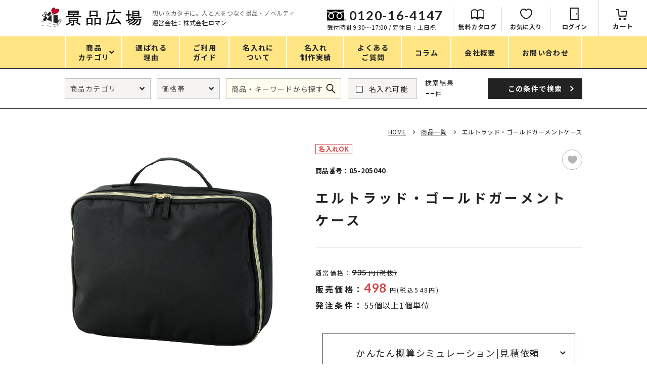

--- FILE ---
content_type: text/html; charset=UTF-8
request_url: https://keihinhiroba.com/products/detail/6070
body_size: 13175
content:
<!DOCTYPE html><html lang="ja" data-user="guest"><head prefix="og: http://ogp.me/ns# fb: http://ogp.me/ns/fb# product: http://ogp.me/ns/product#"><meta charset="utf-8"><script>(function(w,d,s,l,i){w[l]=w[l]||[];w[l].push({'gtm.start':
new Date().getTime(),event:'gtm.js'});var f=d.getElementsByTagName(s)[0],
j=d.createElement(s),dl=l!='dataLayer'?'&l='+l:'';j.async=true;j.src=
'https://www.googletagmanager.com/gtm.js?id='+i+dl;f.parentNode.insertBefore(j,f);
})(window,document,'script','dataLayer','GTM-T67PFNK');</script><meta name="format-detection" content="telephone=no"><meta http-equiv="X-UA-Compatible" content="IE=edge"><meta name="eccube-csrf-token" content="ozPHyqIt0QFAnxImAWc7fnuhj6Ua0-fx4KOMVYL9inE"><meta name="viewport" content="width=device-width, initial-scale=1, maximum-scale=1, user-scalable=0"><script src="/html/template/default/assets/js/ipad.min.js"></script><script>if(isIpad()) document.querySelectorAll('meta[name="viewport"]')[0].setAttribute("content", "width=1024, shrink-to-fit=no");</script><title>エルトラッド・ゴールドガーメントケース｜ノベルティ・販促品・記念品・名入れグッズの景品広場</title><meta name="description" content="ノベルティ・販促品・記念品なら景品広場。6000点を超える幅広いジャンルの商品を品揃え。名入れ印刷のオリジナルグッズ制作や、小ロット、大ロットのご注文もOK！かんたん自動見積もりでご予算に合わせて商品をお選びいただけます。"><meta property="og:title" content="エルトラッド・ゴールドガーメントケース｜ノベルティ・販促品・記念品・名入れグッズの景品広場"><meta property="og:type" content="website"><meta property="og:url" content="https://keihinhiroba.com/products/detail/6070"><meta property="og:image" content="https://keihinhiroba.com/html/upload/save_image/05-205040-01.jpg"><meta property="og:site_name" content="景品広場"><meta property="og:description" content="ノベルティ・販促品・記念品なら景品広場。6000点を超える幅広いジャンルの商品を品揃え。名入れ印刷のオリジナルグッズ制作や、小ロット、大ロットのご注文もOK！かんたん自動見積もりでご予算に合わせて商品をお選びいただけます。"><meta property="fb:app_id" content=""><meta name="twitter:card" content="summary_large_image"><meta name="twitter:url" content="https://keihinhiroba.com/products/detail/6070"><meta name="twitter:title" content="エルトラッド・ゴールドガーメントケース｜ノベルティ・販促品・記念品・名入れグッズの景品広場"><meta name="twitter:description" content="ノベルティ・販促品・記念品なら景品広場。6000点を超える幅広いジャンルの商品を品揃え。名入れ印刷のオリジナルグッズ制作や、小ロット、大ロットのご注文もOK！かんたん自動見積もりでご予算に合わせて商品をお選びいただけます。"><meta name="twitter:image" content="https://keihinhiroba.com/html/upload/save_image/05-205040-01.jpg"><meta name="twitter:site" content="景品広場"><meta name="twitter:creator" content="景品広場"><link href="/html/template/default/assets/css/style.min.css" rel="stylesheet" media="all"><link href="/html/template/default/assets/css/custom.css" rel="stylesheet" media="all"><meta name="thumbnail" content="https://keihinhiroba.com/html/upload/save_image/05-205040-01.jpg"><link rel="icon" href="/html/template/default/assets/img/common/icon/favicon.ico" type="image/vnd.microsoft.icon"><script>var app_assets = "/html/template/default/assets/";var app_url = "https://keihinhiroba.com/";window.paceOptions = {ajax:false,restartOnRequestAfter:false};var env_init=false;</script><link rel="stylesheet" href="/html/template/default/assets/css/page/c-form.min.css"><link rel="stylesheet" href="/html/template/default/assets/css/page/product.min.css"><script>var pid = 6070;var item_tax = 10;</script></head><body id="product" class="product product_detail cmn_detail"><script type="application/ld+json">{ "@context": "https://schema.org/", "@type": "Product", "name": "エルトラッド・ゴールドガーメントケース", "image": [ "https://keihinhiroba.com/html/upload/save_image/05-205040-01.jpg", "https://keihinhiroba.com/html/upload/save_image/05-205040-02.jpg", "https://keihinhiroba.com/html/upload/save_image/05-205040-03.jpg", "https://keihinhiroba.com/html/upload/save_image/05-205040-04.jpg" ], "description": "", "sku": "05-205040", "offers": { "@type": "Offer", "url": "https://keihinhiroba.com/products/detail/6070", "priceCurrency": "JPY", "price": 498.00, "availability": "InStock" }
}</script><div id="wrap"><noscript><iframe src="https://www.googletagmanager.com/ns.html?id=GTM-T67PFNK" height="0" width="0" style="display:none;visibility:hidden"></iframe></noscript><header id="header" class="header"><div class="header__main"><div class="header__main--top"><a class="header__main--logo" href="https://keihinhiroba.com/"><img class="pc" src="/html/template/default/assets/img/common/header/logo.png" alt="ノベルティ・販促品・記念品なら「景品広場」"><img class="sp" src="/html/template/default/assets/img/common/header/logo_sp.png" alt="ノベルティ・販促品・記念品なら「景品広場」"></a><p class="header__main--desc pc"><span>想いをカタチに。人と人をつなぐ景品・ノベルティ</span>運営会社：株式会社ロマン</p><p class="header__main--desc sp">想いをカタチに。人と人をつなぐ景品・ノベルティ</p><div class="header__main--right pc"><a class="header__main--tel" href="tel:0120-16-4147"><span>0120-16-4147</span><small>受付時間 9:30〜17:00 / 定休日：土日祝 </small></a><ul class="header__main--acc"><li><a class="btn_catalog" href="https://keihinhiroba.com/catalog"><i></i>無料カタログ</a></li><li><a class="btn_favorite" href="https://keihinhiroba.com/mypage/favorite"><i></i>お気に入り</a></li><li><a class="btn_login" href="https://keihinhiroba.com/mypage/login"><i></i>ログイン</a></li><li><a class="btn_cart " href="https://keihinhiroba.com/cart"><i></i>カート</a></li></ul></div><a class="header__main--btn_search sp" href="javascript:;">Search</a><a class="header__main--btn_cart sp " href="https://keihinhiroba.com/cart">カート</a><a id="open_menu" class="header__main--menusp" href="javascript:;"><div class="bars"></div></a></div><div class="header__main--bot pc"><div class="wcm inner"><ul class="header__main--menu"><li><a class="has_sub" href="javascript:;"><span>商品<br>カテゴリ</span></a></li><li><a href="https://keihinhiroba.com/reason"><span>選ばれる<br>理由</span></a></li><li><a href="https://keihinhiroba.com/guide"><span>ご利用<br>ガイド</span></a></li><li><a href="https://keihinhiroba.com/name"><span>名入れに<br>ついて</span></a></li><li><a href="https://keihinhiroba.com/neme_case"><span>名入れ<br>制作実績</span></a></li><li><a href="https://keihinhiroba.com/faq"><span>よくある<br>ご質問</span></a></li><li><a href="https://keihinhiroba.com/column"><span>コラム</span></a></li><li><a href="https://keihinhiroba.com/company"><span>会社概要</span></a></li><li><a href="https://keihinhiroba.com/contact"><span>お問い合わせ</span></a></li></ul></div></div><div class="header__main--sub"><div class="wcm inner"><ul class="header__main--submenu"><li class="part01"><p class="title">カテゴリ</p><ul class="cmn_catlist sub col2"><li><a class="c-73" href="https://keihinhiroba.com/products/list?category_id=73"><i class="ico lazy" data-bg="/html/upload/save_image/1117181324_NED-E3209-01-removebg-preview.png"></i> エコバッグ </a></li><li><a class="c-81" href="https://keihinhiroba.com/products/list?category_id=81"><i class="ico lazy" data-bg="/html/upload/save_image/0928120254_マスクグループ 244.png"></i> タンブラー・ボトル </a></li><li><a class="c-19" href="https://keihinhiroba.com/products/list?category_id=19"><i class="ico lazy" data-bg="/html/upload/save_image/1117181503_1022083651_63532d13c74c8-removebg-preview.png"></i> グリーンノベルティ </a></li><li><a class="c-80" href="https://keihinhiroba.com/products/list?category_id=80"><i class="ico lazy" data-bg="/html/upload/save_image/0928120236_マスクグループ 243.png"></i> アウトドア・レジャー </a></li><li><a class="c-12" href="https://keihinhiroba.com/products/list?category_id=12"><i class="ico lazy" data-bg="/html/upload/save_image/cat11.png"></i> キッチン </a></li><li><a class="c-16" href="https://keihinhiroba.com/products/list?category_id=16"><i class="ico lazy" data-bg="/html/upload/save_image/cat15.png"></i> 掃除・洗濯 </a></li><li><a class="c-308" href="https://keihinhiroba.com/products/list?category_id=308"><i class="ico lazy" data-bg="/html/upload/save_image/1128172511_34893-01-IMG.jpg"></i> ギフトセット </a></li><li><a class="c-14" href="https://keihinhiroba.com/products/list?category_id=14"><i class="ico lazy" data-bg="/html/upload/save_image/1117191216_JM-50-32-00-removebg-preview-(1).png"></i> バスグッズ </a></li><li><a class="c-11" href="https://keihinhiroba.com/products/list?category_id=11"><i class="ico lazy" data-bg="/html/upload/save_image/cat10.png"></i> フェイス&amp;ボディケア </a></li><li><a class="c-18" href="https://keihinhiroba.com/products/list?category_id=18"><i class="ico lazy" data-bg="/html/upload/save_image/1117182653_0045-02-removebg-preview.png"></i> スマホ・PCグッズ </a></li><li><a class="c-21" href="https://keihinhiroba.com/products/list?category_id=21"><i class="ico lazy" data-bg="/html/upload/save_image/cat20.png"></i> 防災・防犯グッズ </a></li><li><a class="c-10" href="https://keihinhiroba.com/products/list?category_id=10"><i class="ico lazy" data-bg="/html/upload/save_image/cat09.png"></i> コスメグッズ </a></li><li><a class="c-2" href="https://keihinhiroba.com/products/list?category_id=2"><i class="ico lazy" data-bg="/html/upload/save_image/1117184401_cat01.png"></i> ファッション雑貨 </a></li><li><a class="c-3" href="https://keihinhiroba.com/products/list?category_id=3"><i class="ico lazy" data-bg="/html/upload/save_image/1117184540_OA-AS076-00-removebg-preview.png"></i> 食品・スイーツ </a></li><li><a class="c-4" href="https://keihinhiroba.com/products/list?category_id=4"><i class="ico lazy" data-bg="/html/upload/save_image/1117183238_YOP-12-00.png"></i> ティッシュ・ロール </a></li><li><a class="c-5" href="https://keihinhiroba.com/products/list?category_id=5"><i class="ico lazy" data-bg="/html/upload/save_image/1117190233_iStock-537261878-removebg-preview (1).png"></i> タオル・ハンカチ </a></li><li><a class="c-6" href="https://keihinhiroba.com/products/list?category_id=6"><i class="ico lazy" data-bg="/html/upload/save_image/1117183453_JM-47-33-00-removebg-preview.png"></i> ペン・筆記用具 </a></li><li><a class="c-17" href="https://keihinhiroba.com/products/list?category_id=17"><i class="ico lazy" data-bg="/html/upload/save_image/1117185407_iStock-1402149841-removebg-preview.png"></i> 傘・レイングッズ </a></li><li><a class="c-79" href="https://keihinhiroba.com/products/list?category_id=79"><i class="ico lazy" data-bg="/html/upload/save_image/0928120226_マスクグループ 241.png"></i> ステーショナリー </a></li><li><a class="c-22" href="https://keihinhiroba.com/products/list?category_id=22"><i class="ico lazy" data-bg="/html/upload/save_image/cat21.png"></i> UVケア </a></li><li><a class="c-20" href="https://keihinhiroba.com/products/list?category_id=20"><i class="ico lazy" data-bg="/html/upload/save_image/1117184416_KET-V010463-01-removebg-preview.png"></i> 生活雑貨・便利グッズ </a></li><li><a class="c-23" href="https://keihinhiroba.com/products/list?category_id=23"><i class="ico lazy" data-bg="/html/upload/save_image/1117191423_KET-V010570-01-removebg-preview.png"></i> バッグ&amp;ポーチ </a></li><li><a class="c-78" href="https://keihinhiroba.com/products/list?category_id=78"><i class="ico lazy" data-bg="/html/upload/save_image/0928120156_マスクグループ 239.png"></i> 衛生用品特集 </a></li><li><a class="c-7" href="https://keihinhiroba.com/products/list?category_id=7"><i class="ico lazy" data-bg="/html/upload/save_image/cat06.png"></i> キャラクター雑貨 </a></li><li><a class="c-83" href="https://keihinhiroba.com/products/list?category_id=83"><i class="ico lazy" data-bg="/html/upload/save_image/0928120119_マスクグループ 238.png"></i> カタログギフト </a></li><li><a class="all" href="https://keihinhiroba.com/products/list"><i>ALL</i>すべてのカテゴリ </a></li></ul></li><li class="part02"><p class="title">価格</p><ul class="sub cmn_lst"><li><a href="https://keihinhiroba.com/products/list?mode=search&amp;price=1～50">1～50円</a><a href="https://keihinhiroba.com/products/list?mode=search&amp;price=51～100">51～100円</a><a href="https://keihinhiroba.com/products/list?mode=search&amp;price=101～150">101～150円</a><a href="https://keihinhiroba.com/products/list?mode=search&amp;price=151～200">151～200円</a><a href="https://keihinhiroba.com/products/list?mode=search&amp;price=201～250">201～250円</a><a href="https://keihinhiroba.com/products/list?mode=search&amp;price=251～300">251～300円</a><a href="https://keihinhiroba.com/products/list?mode=search&amp;price=301～400">301～400円</a><a href="https://keihinhiroba.com/products/list?mode=search&amp;price=401～500">401～500円</a><a href="https://keihinhiroba.com/products/list?mode=search&amp;price=501～1000">501～1,000円</a><a href="https://keihinhiroba.com/products/list?mode=search&amp;price=1000～2000">1,000～2,000円</a><a href="https://keihinhiroba.com/products/list?mode=search&amp;price=2000～3000">2,000～3,000円</a><a href="https://keihinhiroba.com/products/list?mode=search&amp;price=3000～5000">3,000～5,000円</a><a href="https://keihinhiroba.com/products/list?mode=search&amp;price=5000～">5,000円～</a></li></ul></li><li class="part03"><p class="title">季節</p><ul class="sub cmn_lst mb lst_flw lst_season"><li><a class="ico_spring" href="https://keihinhiroba.com/#spring">春ノベルティ</a></li><li><a class="ico_summer" href="https://keihinhiroba.com/#summer">夏ノベルティ</a></li><li><a class="ico_autumn" href="https://keihinhiroba.com/#autumn">秋ノベルティ</a></li><li><a class="ico_winter" href="https://keihinhiroba.com/#winter">冬ノベルティ</a></li></ul><p class="title">目的・シーン</p><ul class="sub cmn_lst"><li><a href="https://keihinhiroba.com/products/list?category_id=85">SGDsに貢献できるサスティナブルアイテム</a><a href="https://keihinhiroba.com/products/list?category_id=86">ありがとう・感謝の気持ち</a><a href="https://keihinhiroba.com/products/list?category_id=84">アニマルグッズ</a><a href="https://keihinhiroba.com/products/list?category_id=295">岐阜県産品</a><a href="https://keihinhiroba.com/products/list?category_id=89">はなえみ</a><a href="https://keihinhiroba.com/products/list?category_id=88">kanakono</a><a href="https://keihinhiroba.com/products/list?category_id=44">展示会・イベント特集</a><a href="https://keihinhiroba.com/products/list?category_id=45">設立・周年・創業記念</a><a href="https://keihinhiroba.com/products/list?category_id=334">インバウンド･外国人観光客向け特集</a><a href="https://keihinhiroba.com/products/list?category_id=47">粗品・営業配布</a><a href="https://keihinhiroba.com/products/list?category_id=46">入学・卒業記念品</a><a href="https://keihinhiroba.com/products/list?category_id=48">自治体・公共団体向け</a><a href="https://keihinhiroba.com/products/list?category_id=49">オープン・開業・開院</a><a href="https://keihinhiroba.com/products/list?category_id=90">ポストイン</a><a href="https://keihinhiroba.com/products/list?category_id=337">携帯ショップ向け景品・ノベルティ</a></li></ul></li></ul></div></div></div><div id="menu_sp" class="header__menusp"><div class="header__menusp--logo"><img src="/html/template/default/assets/img/common/header/logo_sp.png" alt="景品広場"></div><a class="header__menusp--closetop close_menu" href="javascript:;">Close</a><div class="header__menusp--inner"><div class="header__menusp--search"><p class="title"><span>商品絞り込み検索</span></p><div class="search_ajax content"><form class="toggle_search cmn_search" action="https://keihinhiroba.com/products/list"><div class="wcm cmn_search__inner"><input type="hidden" name="mode" value="search"><div class="cmn_search__sl sl_cat"><select name="category_id"><option value="">商品カテゴリ</option><option value="73" >エコバッグ</option><option value="4" >ティッシュ・ロール</option><option value="85" >SGDsに貢献できるサスティナブルアイテム</option><option value="83" >カタログギフト</option><option value="7" >キャラクター雑貨</option><option value="78" >衛生用品特集</option><option value="23" >バッグ&amp;ポーチ</option><option value="20" >生活雑貨・便利グッズ</option><option value="22" >UVケア</option><option value="79" >ステーショナリー</option><option value="17" >傘・レイングッズ</option><option value="6" >ペン・筆記用具</option><option value="5" >タオル・ハンカチ</option><option value="3" >食品・スイーツ</option><option value="81" >タンブラー・ボトル</option><option value="2" >ファッション雑貨</option><option value="10" >コスメグッズ</option><option value="21" >防災・防犯グッズ</option><option value="18" >スマホ・PCグッズ</option><option value="11" >フェイス&amp;ボディケア</option><option value="14" >バスグッズ</option><option value="308" >ギフトセット</option><option value="16" >掃除・洗濯</option><option value="12" >キッチン</option><option value="80" >アウトドア・レジャー</option><option value="19" >グリーンノベルティ</option><option value="96" >夏のノベルティ・販促品</option></select></div><div class="cmn_search__sl sl_price"><select name="price"><option value="">価格帯</option><option value="1～50" >1～50円</option><option value="51～100" >51～100円</option><option value="101～150" >101～150円</option><option value="151～200" >151～200円</option><option value="201～250" >201～250円</option><option value="251～300" >251～300円</option><option value="301～400" >301～400円</option><option value="401～500" >401～500円</option><option value="501～1000" >501～1,000円</option><option value="1000～2000" >1,000～2,000円</option><option value="2000～3000" >2,000～3,000円</option><option value="3000～5000" >3,000～5,000円</option><option value="5000～" >5,000円～</option></select></div><input type="text" name="name" class="cmn_search__input" placeholder="商品・キーワードから探す" ><div class="cmn_search__chkbox"><label><input name="personal" type="checkbox" value="1" ><span>名入れ可能</span></label></div><div class="cmn_search__result"><span>検索結果</span><em>--</em>件</div><button type="submit" class="cmn_search__submit"><span><em class="pc">この条件で</em>検索</span></button><div class="cmn_search__keys"><a href="https://keihinhiroba.com/products/list?mode=search&amp;name=おすすめタオル">#おすすめタオル</a><a href="https://keihinhiroba.com/products/list?mode=search&amp;name=おススメ傘">#おススメ傘</a><a href="https://keihinhiroba.com/products/list?mode=search&amp;name=ジュート">#ジュート</a><a href="https://keihinhiroba.com/products/list?mode=search&amp;name=粗品タオル">#粗品タオル</a><a href="https://keihinhiroba.com/products/list?mode=search&amp;name=レンチン">#レンチン</a><a href="https://keihinhiroba.com/products/list?mode=search&amp;name=子供向け">#子供向け</a></div></div></form></div></div><ul class="header__menusp--user"><li><a class="btn_login" href="https://keihinhiroba.com/mypage/login"><p><span>ログイン</span></p></a></li><li><a class="btn_cart " href="https://keihinhiroba.com/cart"><p><span>カート</span></p></a></li><li><a class="btn_favorite" href="https://keihinhiroba.com/mypage/favorite"><p><span>お気に入り</span></p></a></li><li><a class="btn_enquete" href="https://keihinhiroba.com/catalog"><p><span>無料カタログ</span></p></a></li></ul><ul class="header__menusp--btns"><li><a href="https://keihinhiroba.com/name"><p><span>名入れについて</span></p></a></li><li><a href="https://keihinhiroba.com/neme_case"><p><span>名入れ制作実績</span></p></a></li><li><a href="https://keihinhiroba.com/reason"><p><span>景品広場が選ばれる理由</span></p></a></li><li><a href="https://keihinhiroba.com/column"><p><span>お役立ちコラム</span></p></a></li></ul><ul class="header__menusp--lnks"><li><a href="https://keihinhiroba.com/news">新着情報</a></li><li><a href="https://keihinhiroba.com/faq">よくあるご質問</a></li><li><a href="https://keihinhiroba.com/flow">ご注文の流れ</a></li><li><a href="https://keihinhiroba.com/guide">ご利用ガイド</a></li><li><a href="https://keihinhiroba.com/company">会社概要</a></li><li><a href="https://keihinhiroba.com/contact">お問い合わせ</a></li></ul><ul class="header__menusp--others"><li><a href="https://keihinhiroba.com/privacy">プライバシーポリシー</a></li><li><a href="https://keihinhiroba.com/order">特定商取引法に基づく表記</a></li></ul><div class="header__menusp--info"><p class="desc">想いをカタチに。<br>人と人をつなぐ景品・ノベルティ</p><a class="img" href="https://keihinhiroba.com/"><img src="/html/template/default/assets/img/common/header/logo_plain.png" alt="景品広場"></a><p class="add">運営会社：株式会社ロマン<br>〒502-0002　岐阜県岐阜市粟野東1-85-10</p></div><a class="header__menusp--closebot close_menu" href="javascript:;"><span>Close</span></a></div></div></header><div class="search_ajax"><form class="toggle_search cmn_search" action="https://keihinhiroba.com/products/list"><div class="wcm cmn_search__inner"><input type="hidden" name="mode" value="search"><div class="cmn_search__sl sl_cat"><select name="category_id"><option value="">商品カテゴリ</option><option value="73" >エコバッグ</option><option value="4" >ティッシュ・ロール</option><option value="85" >SGDsに貢献できるサスティナブルアイテム</option><option value="83" >カタログギフト</option><option value="7" >キャラクター雑貨</option><option value="78" >衛生用品特集</option><option value="23" >バッグ&amp;ポーチ</option><option value="20" >生活雑貨・便利グッズ</option><option value="22" >UVケア</option><option value="79" >ステーショナリー</option><option value="17" >傘・レイングッズ</option><option value="6" >ペン・筆記用具</option><option value="5" >タオル・ハンカチ</option><option value="3" >食品・スイーツ</option><option value="81" >タンブラー・ボトル</option><option value="2" >ファッション雑貨</option><option value="10" >コスメグッズ</option><option value="21" >防災・防犯グッズ</option><option value="18" >スマホ・PCグッズ</option><option value="11" >フェイス&amp;ボディケア</option><option value="14" >バスグッズ</option><option value="308" >ギフトセット</option><option value="16" >掃除・洗濯</option><option value="12" >キッチン</option><option value="80" >アウトドア・レジャー</option><option value="19" >グリーンノベルティ</option><option value="96" >夏のノベルティ・販促品</option></select></div><div class="cmn_search__sl sl_price"><select name="price"><option value="">価格帯</option><option value="1～50" >1～50円</option><option value="51～100" >51～100円</option><option value="101～150" >101～150円</option><option value="151～200" >151～200円</option><option value="201～250" >201～250円</option><option value="251～300" >251～300円</option><option value="301～400" >301～400円</option><option value="401～500" >401～500円</option><option value="501～1000" >501～1,000円</option><option value="1000～2000" >1,000～2,000円</option><option value="2000～3000" >2,000～3,000円</option><option value="3000～5000" >3,000～5,000円</option><option value="5000～" >5,000円～</option></select></div><input type="text" name="name" class="cmn_search__input" placeholder="商品・キーワードから探す" ><div class="cmn_search__chkbox"><label><input name="personal" type="checkbox" value="1" ><span>名入れ可能</span></label></div><div class="cmn_search__result"><span>検索結果</span><em>--</em>件</div><button type="submit" class="cmn_search__submit"><span><em class="pc">この条件で</em>検索</span></button><div class="cmn_search__keys"><a href="https://keihinhiroba.com/products/list?mode=search&amp;name=おすすめタオル">#おすすめタオル</a><a href="https://keihinhiroba.com/products/list?mode=search&amp;name=おススメ傘">#おススメ傘</a><a href="https://keihinhiroba.com/products/list?mode=search&amp;name=ジュート">#ジュート</a><a href="https://keihinhiroba.com/products/list?mode=search&amp;name=粗品タオル">#粗品タオル</a><a href="https://keihinhiroba.com/products/list?mode=search&amp;name=レンチン">#レンチン</a><a href="https://keihinhiroba.com/products/list?mode=search&amp;name=子供向け">#子供向け</a></div></div></form></div><main><div class="wcm product__inner"><div class="breadcrumb"><ul><li><a href="https://keihinhiroba.com/">HOME</a></li><li><a href="https://keihinhiroba.com/products/list">商品一覧</a></li><li><span>エルトラッド・ゴールドガーメントケース</span></li></ul></div><div class="product_main"><div class="product_main__img"><div class="item_visual"><div class="slide-item"><img class="lzy abs" src="[data-uri]" data-src="/html/upload/save_image/05-205040-01.jpg" alt=""></div><div class="slide-item"><img class="lzy abs" src="[data-uri]" data-src="/html/upload/save_image/05-205040-02.jpg" alt=""></div><div class="slide-item"><img class="lzy abs" src="[data-uri]" data-src="/html/upload/save_image/05-205040-03.jpg" alt=""></div><div class="slide-item"><img class="lzy abs" src="[data-uri]" data-src="/html/upload/save_image/05-205040-04.jpg" alt=""></div></div><div class="item_nav pc"><div class="slideThumb active" data-index="0"><div class="box"><img class="lazy abs" src="[data-uri]" data-src="/html/upload/save_image/05-205040-01.jpg" alt=""></div></div><div class="slideThumb " data-index="1"><div class="box"><img class="lazy abs" src="[data-uri]" data-src="/html/upload/save_image/05-205040-02.jpg" alt=""></div></div><div class="slideThumb " data-index="2"><div class="box"><img class="lazy abs" src="[data-uri]" data-src="/html/upload/save_image/05-205040-03.jpg" alt=""></div></div><div class="slideThumb " data-index="3"><div class="box"><img class="lazy abs" src="[data-uri]" data-src="/html/upload/save_image/05-205040-04.jpg" alt=""></div></div></div><div class="pagingInfo sp">1/4</div></div><div class="product_main__txt"><div class="item_stt"><span class="ico_name">名入れOK</span></div><div class="item_number">商品番号：05-205040</div><span class="btn_fav fav " data-id="6070"></span><h1 class="product_name">エルトラッド・ゴールドガーメントケース</h1><div class="price_wrap"><p class="regular_price"><span class="label">通常価格：</span><span class="price"><span class="price__num">935</span>円(税抜)</span></p><p class="sale_price"><span class="label">販売価格：</span><span class="price"><span class="price__num">498</span>円(税込548円)</span></p><p class="order_condition"><span class="label">発注条件：</span>55個以上1個単位</p></div><a href="#quotation" class="cmn_btn cmn_btn--anchor"><p><span>かんたん概算シミュレーション<em class="br_sp">|</em>見積依頼</span></p></a><div class="block_contact"><div class="block_contact__ttl">法人のお客様、大口注文も</div><div class="block_contact__subttl"><span>お気軽にお問い合わせください！</span></div><ul class="block_contact__lstcheck"><li><div class="block_contact__lstcheck__inner"><span>大量発注で割引が<br class="pc">あるか知りたい</span></div></li><li><div class="block_contact__lstcheck__inner"><span>売掛で<br class="pc">支払いたい</span></div></li><li><div class="block_contact__lstcheck__inner"><span>納期を先に<br class="pc">知りたい</span></div></li></ul><ul class="block_contact__lstbtn"><li><a href="tel:0120-16-4147" class="block_contact__lstbtn__inner btn_tel"><em>0120-16-4147</em><span>受付時間 9:30〜17:00 / 定休日：土日祝日 </span></a></li><li><a href="https://keihinhiroba.com/contact?product_id=6070" class="block_contact__lstbtn__inner btn_contact"><span>メールフォームから<br>お問い合わせ</span></a></li></ul></div></div></div><div class="product_info"><div class="product_info__left"><h2 class="product_info__ttl">商品説明</h2><div class="cmsContent txt"></div><a class="cmn_btn al_center btn_name_page" href="https://keihinhiroba.com/name"><p><span>名入れ印刷の説明はこちら</span></p></a></div><div class="product_info__right"><h2 class="product_info__ttl">商品の仕様</h2><table class="tbl_specifications"><tr><th>最小発注数</th><td>55</td></tr><tr><th>発注単位</th><td>1個単位</td></tr><tr><th>送料無料条件</th><td>55個以上1個単位</td></tr><tr><th>カートン入数</th><td>50</td></tr><tr><th>カラー・種類</th><td>単色</td></tr><tr><th>材質</th><td>ポリエステル</td></tr><tr><th>個包装・荷姿</th><td>ポリ袋入</td></tr><tr><th>サイズ</th><td>約220×300×100mm</td></tr><tr><th>印刷範囲</th><td>タテ80×ヨコ150mm</td></tr><tr><th>備考</th><td>名入れ可能</td></tr><tr><th>注意事項</th><td>北海道、沖縄、離島への発送は送料条件 に関係なく実費送料のご負担をお願い致 します。パソコンの画面の影響で、実際 の色と異なって見える場合がございます。</td></tr></table></div></div></div><div class="product_quotation" id="quotation"><h2 class="product_quotation__ttl">かんたん概算シミュレーション<em class="br_sp">|</em>見積依頼</h2><div class="product_quotation__inner wcm"><form class="add_cart_form" action="https://keihinhiroba.com/products/add_cart/6070" method="post" id="form1" name="form1"><input type="hidden" id="product_id" name="product_id" value="6070" ><input type="hidden" id="ProductClass" name="ProductClass" value="6051" ><input type="number" id="quantity" name="quantity" required="required" min="1" readonly="readonly" hidden="hidden" class="form-control" value="1" ><input type="hidden" id="_token" name="_token" value="vzJaiQZExVZ9JyKw_jeA71HdrvB8ck8kiDv9-L616Sc" ><div class="add_cart_form__desc"><strong>[ かんたん概算シュミレーションについて ]</strong><ul><li>数量や名入れの有無により、概算金額をご案内します。ご発注時の目安にご利用ください。</li><li>送料無料条件以下の送料につきましては、<br class="sp">概算金額に反映しておりません。</li></ul></div><div class="product_quotation__cnt c-form"><div class="product_quotation__cnt__left"><div class="shipping_condition no_name"> 送料無料条件&nbsp;:&nbsp;<span>55個以上1個単位</span></div><div class="shipping_condition with_name"> 送料無料条件&nbsp;:&nbsp;<span>55個以上1個単位</span></div><div class="box"><div class="block is_printing"><div class="block__item"><h3 class="block__item__ttl"><span>名入れ印刷</span></h3><div class="block__item__cnt"><div class="grCheckbox2 col50sp"><div class="item"><input type="radio" id="printing1" name="printing" required="required" data-trigger="change" value="印刷しない" checked="checked"><label for="printing1"><span>印刷しない</span></label></div><div class="item"><input type="radio" id="printing2" name="printing" required="required" data-trigger="change" value="印刷する"><label for="printing2"><span>印刷する</span></label></div></div></div></div><p class="note2 lst_note"><span>名入れの場合、最小発注数が異なります。</span></p></div><div class="bl_est"><div class="block print_data" style="display: none;"><div class="block__item"><h3 class="block__item__ttl"><span>印刷データの<br class="pc">提供方法</span></h3><div class="block__item__cnt"><div class="grCheckbox2"><div class="item"><input type="radio" id="print_data1" name="print_data" required="required" data-trigger="change" value="aiデータ(イラストレーター)" checked="checked"><label for="print_data1"><span>aiデータ<small>(イラストレーター)</small></span></label></div><div class="item"><input type="radio" id="print_data2" name="print_data" required="required" data-trigger="change" value="定番書体で印刷(ゴシック・明朝体など)"><label for="print_data2"><span>定番書体で印刷<br><small>(ゴシック・明朝体など)</small></span></label></div><div class="item"><input type="radio" id="print_data3" name="print_data" required="required" data-trigger="change" value="データなし(別途ご相談)"><label for="print_data3"><span>データなし<small>(別途ご相談)</small></span></label></div></div></div></div><p class="note2 lst_note lst_note_bot"><span>1色印刷の価格となります。</span><span>刷色指定がある場合は<a href="https://keihinhiroba.com/name#submission03">名入れする刷色</a>についてより指定ください。</span><span>データ、デザインによりご対応が出来ない場合もございます。</span><span>印刷範囲の指定がある場合は見積依頼時に備考欄へ明記してください。<br>(2ヶ所以上範囲がある場合。範囲により価格が変動いたします。)</span><span>定番書体で印刷の場合、下記フォント一覧よりご希望フォントをお選びいただき、見積もり依頼フォーム内の「備考欄」へご入力ください。</span></p><p class="txt_right"><a href="https://keihinhiroba.com/name" class="link" target="_blank">名入れデータについて詳しくはこちら</a><br><a href="https://keihinhiroba.com/name/#submission02" class="link" target="_blank">フォント一覧</a></p></div></div></div><div class="bl_est"><div class="box box--2"><div class="block"><div class="block__item"><h3 class="block__item__ttl"><span>数量</span></h3><div class="block__item__cnt no_color"><input type="hidden" id="order_unit" value="1"><input type="hidden" id="order_minimum" value="55" data-min="55" data-min-engraving="100"><p class="quantity_condition"><strong>計<span class="min_val">55</span>個以上</strong>、<strong>1個単位</strong>でご入力ください</p><div class="input_quantity"><div class="input_quantity__item default_item"><div class="input_quantity__input"><div class="default_colorFormError formError2"><span>1個単位で入力してください</span></div><input type="number" id="default_color" name="product_color[default_color][qtt]" class="validate[required,custom[number]]"> 個 </div></div></div><div class="total_quantity"><div class="total_quantityFormError formError2"><span>計<span class="min_val">55</span>個以上入力してください</span></div> 計<span class="total_quantity__number">0</span><input type="hidden" id="total_quantity" name="total_quantity">個 </div></div></div></div></div><a href="#calculate" class="cmn_btn disabled" id="calculatePrice"><p><span>この内容で計算する</span></p></a><p class="note2 txt_red">最小発注数以下でのご依頼は、別途<a href="https://keihinhiroba.com/contact?product_id=6070">お問い合わせ</a>ください。</p><p class="note2 txt_red">価格は予告なく変更になる場合がございますのでご了承ください。</p><p class="txt_right"><a href="https://keihinhiroba.com/guide" class="link">ご利用ガイド</a></p></div></div><div class="product_quotation__cnt__right"><div class="bl_est bl_est_main disabled"><div class="block_calculate" id="calculate"><div class="block_calculate__content"><h3 class="block_calculate__ttl">概算金額</h3><div class="block_calculate__price"><input type="hidden" value="498.00" id="sale_price"><input type="hidden" value="97" id="print_fee_engraving"><input type="hidden" value="12500" id="edition_fee_engraving"><p class="price_item"><span class="ttl">商品代金：</span><span class="price"><span class="price__note">--個 × --円</span><span class="price__num">--</span>円</span></p><p class="price_item item_printing" style="display: none;"><span class="ttl">印刷代：</span><span class="price"><span class="price__note">--個 × --円</span><span class="price__num">--</span>円</span></p><p class="price_item item_printing" style="display: none;"><span class="ttl">版代：</span><span class="price"><span class="price__note">--版 × --円</span><span class="price__num">--</span>円</span></p></div><p class="note2">上記金額に送料は含まれておりません。</p><div class="block_calculate__subtotal"><p class="price_item exclude_tax"><span class="ttl">税抜合計：</span><span class="price"><span class="price__num">--</span>円</span></p><p class="price_item include_tax"><span class="ttl">税込合計：</span><span class="price"><span class="price__num">--</span>円</span></p></div><div class="form-note"><span>正式なお見積書とスケジュールを<br>ご連絡いたします！</span></div><div class="c-form__btn"><button type="submit" class="add-cart disabled" disabled><span class="cmn_btn_red"><span>カートに入れて見積依頼</span></span></button></div></div><div class="product_detail__points"><div class="product_detail__points--inner"><ul class="product_detail__points--tags"><li><p><span>法人のお客様からの大口注文も…</span></p></li></ul><p class="product_detail__points--title">いつでもお気軽に<br>お問合わせください</p><ul class="product_detail__points--list"><li>大量購入による値引は可能？</li><li>卸販売/代理店様のご依頼</li><li>在庫や納期を事前に確認</li><li>会社の規定上、後払いを希望</li><li>OEM/仕様変更など別注依頼</li><li>サンプル購入できますか?</li></ul><a id="product_detail__points--btn" class="product_detail__points--btn" href="https://keihinhiroba.com/contact?product_id=6070"><span>この商品への<br class="sp">お問い合わせ</span></a></div></div></div></div></div></div></form></div></div><div class="product_same_category"><div class="wcm"><div class="cmn_blhd"><h2 class="cmn_blhd__jp">同じカテゴリの商品</h2><p class="cmn_blhd__en">CATEGORY</p></div><div class="product_same_category__frame"><div class="product_same_category__arrows sp"></div><ul class="cmn_products product_list__content product_same_category__slider"><li class="item"><div class="content"><a href="https://keihinhiroba.com/products/detail/21065"><div class="img"><span class="thumb lazy abs" data-bg="/html/upload/save_image/JM-08-51-001.jpg"></span></div><div class="stt"><span class="ico_new">NEW</span><span class="ico_name">名入れOK</span></div><p class="title">「感謝」丸小紋ポケット付きポーチ</p><div class="info"><p class="subprice"><span>通常価格：<em>300</em>円(税抜)</span></p><p class="price"><span>140<em>円</em></span><br><small>(税込154円)</small></p><span class="btn_fav fav " data-id="21065"></span></div></a></div></li><li class="item"><div class="content"><a href="https://keihinhiroba.com/products/detail/20651"><div class="img"><span class="thumb lazy abs" data-bg="/html/upload/save_image/02-36889-00.jpg"></span></div><div class="stt"><span class="ico_new">NEW</span><span class="ico_name">名入れOK</span></div><p class="title">リル　再生PETガゼットマチ付A４トート</p><div class="info"><p class="subprice"><span>通常価格：<em>250</em>円(税抜)</span></p><p class="price"><span>88<em>円</em></span><br><small>(税込97円)</small></p><span class="btn_fav fav " data-id="20651"></span></div></a></div></li><li class="item"><div class="content"><a href="https://keihinhiroba.com/products/detail/20628"><div class="img"><span class="thumb lazy abs" data-bg="/html/upload/save_image/05-261019-00.jpg"></span></div><div class="stt"><span class="ico_name">名入れOK</span></div><p class="title">2WAYサコッシュ＆エコバッグ（メッシュポケット付き）ネイビー</p><div class="info"><p class="subprice"><span>通常価格：<em>700</em>円(税抜)</span></p><p class="price"><span>298<em>円</em></span><br><small>(税込328円)</small></p><span class="btn_fav fav " data-id="20628"></span></div></a></div></li><li class="item"><div class="content"><a href="https://keihinhiroba.com/products/detail/20627"><div class="img"><span class="thumb lazy abs" data-bg="/html/upload/save_image/05-261022-00.jpg"></span></div><div class="stt"><span class="ico_name">名入れOK</span></div><p class="title">プラシャープ・取っ手付きメッシュボックスポーチ（ブルー）</p><div class="info"><p class="subprice"><span>通常価格：<em>520</em>円(税抜)</span></p><p class="price"><span>220<em>円</em></span><br><small>(税込242円)</small></p><span class="btn_fav fav " data-id="20627"></span></div></a></div></li><li class="item"><div class="content"><a href="https://keihinhiroba.com/products/detail/20574"><div class="img"><span class="thumb lazy abs" data-bg="/html/upload/save_image/05-261434-00.jpg"></span></div><div class="stt"><span class="ico_name">名入れOK</span></div><p class="title">セルトナ・保冷温ランチバッグ（ネイビー）</p><div class="info"><p class="subprice"><span>通常価格：<em>350</em>円(税抜)</span></p><p class="price"><span>148<em>円</em></span><br><small>(税込163円)</small></p><span class="btn_fav fav " data-id="20574"></span></div></a></div></li><li class="item"><div class="content"><a href="https://keihinhiroba.com/products/detail/20572"><div class="img"><span class="thumb lazy abs" data-bg="/html/upload/save_image/05-261432-00.jpg"></span></div><div class="stt"><span class="ico_name">名入れOK</span></div><p class="title">セルトナ・保冷温ランチバッグ（オレンジ）</p><div class="info"><p class="subprice"><span>通常価格：<em>350</em>円(税抜)</span></p><p class="price"><span>148<em>円</em></span><br><small>(税込163円)</small></p><span class="btn_fav fav " data-id="20572"></span></div></a></div></li><li class="item"><div class="content"><a href="https://keihinhiroba.com/products/detail/20575"><div class="img"><span class="thumb lazy abs" data-bg="/html/upload/save_image/05-261435-00.jpg"></span></div><div class="stt"><span class="ico_name">名入れOK</span></div><p class="title">セルトナ・保冷温ランチバッグ（ブラック）</p><div class="info"><p class="subprice"><span>通常価格：<em>350</em>円(税抜)</span></p><p class="price"><span>148<em>円</em></span><br><small>(税込163円)</small></p><span class="btn_fav fav " data-id="20575"></span></div></a></div></li><li class="item"><div class="content"><a href="https://keihinhiroba.com/products/detail/20559"><div class="img"><span class="thumb lazy abs" data-bg="/html/upload/save_image/05-261391-00.jpg"></span></div><div class="stt"><span class="ico_name">名入れOK</span></div><p class="title">リングカラビナ付きスクエアポーチ（ブラック）</p><div class="info"><p class="subprice"><span>通常価格：<em>630</em>円(税抜)</span></p><p class="price"><span>248<em>円</em></span><br><small>(税込273円)</small></p><span class="btn_fav fav " data-id="20559"></span></div></a></div></li><li class="item"><div class="content"><a href="https://keihinhiroba.com/products/detail/20571"><div class="img"><span class="thumb lazy abs" data-bg="/html/upload/save_image/05-261431-00.jpg"></span></div><div class="stt"><span class="ico_name">名入れOK</span></div><p class="title">セルトナ・保冷温ランチバッグ（レッド）</p><div class="info"><p class="subprice"><span>通常価格：<em>350</em>円(税抜)</span></p><p class="price"><span>148<em>円</em></span><br><small>(税込163円)</small></p><span class="btn_fav fav " data-id="20571"></span></div></a></div></li><li class="item"><div class="content"><a href="https://keihinhiroba.com/products/detail/20564"><div class="img"><span class="thumb lazy abs" data-bg="/html/upload/save_image/05-261411-00.jpg"></span></div><div class="stt"><span class="ico_name">名入れOK</span></div><p class="title">スフィア・リサイクルコットンフラット2WAY巾着バッグ（グレー）</p><div class="info"><p class="subprice"><span>通常価格：<em>465</em>円(税抜)</span></p><p class="price"><span>198<em>円</em></span><br><small>(税込218円)</small></p><span class="btn_fav fav " data-id="20564"></span></div></a></div></li></ul><div class="product_same_category__dots sp"></div></div></div></div><div class="cmn_ranking"><div class="wcm cmn_ranking__inner"><div class="cmn_ranking__title"><div class="cmn_blhd"><h2 class="cmn_blhd__jp">今月の<br class="sp">人気商品ランキング</h2><p class="cmn_blhd__en">Ranking</p></div></div><div class="cmn_ranking__content"><ul class="cmn_ranking__list"><li><div class="box"><a href="https://keihinhiroba.com/products/detail/20397"><div class="content"><span class="num crown">1</span><div class="img"><span class="thumb lazy abs" data-bg="/html/upload/save_image/00-46011-00.jpg"></span></div><div class="txt"><p class="title">ドッグ・デイ／おでかけバッグ</p><div class="info"><p class="subprice"><span>通常価格：<em>630</em>円(税抜)</span></p><p class="price"><span>298<em>円</em></span><small>(税込328円)</small></p><span class="btn_fav fav " data-id="20397"></span></div></div></div></a></div></li><li><div class="box"><a href="https://keihinhiroba.com/products/detail/20391"><div class="content"><span class="num ">2</span><div class="img"><span class="thumb lazy abs" data-bg="/html/upload/save_image/00-46022-00.jpg"></span></div><div class="txt"><p class="title">はなえみ るはな／保冷温スクエアランチトート</p><div class="info"><p class="subprice"><span>通常価格：<em>560</em>円(税抜)</span></p><p class="price"><span>278<em>円</em></span><small>(税込306円)</small></p><span class="btn_fav fav " data-id="20391"></span></div></div></div></a></div></li><li><div class="box"><a href="https://keihinhiroba.com/products/detail/20413"><div class="content"><span class="num ">3</span><div class="img"><span class="thumb lazy abs" data-bg="/html/upload/save_image/00-46038-00.jpg"></span></div><div class="txt"><p class="title">フィッチ／UVケアグローブ</p><div class="info"><p class="subprice"><span>通常価格：<em>360</em>円(税抜)</span></p><p class="price"><span>188<em>円</em></span><small>(税込207円)</small></p><span class="btn_fav fav " data-id="20413"></span></div></div></div></a></div></li><li><div class="box"><a href="https://keihinhiroba.com/products/detail/20433"><div class="content"><span class="num ">4</span><div class="img"><span class="thumb lazy abs" data-bg="/html/upload/save_image/00-46046-00.jpg"></span></div><div class="txt"><p class="title">ノッカ／シリコンブラシ</p><div class="info"><p class="subprice"><span>通常価格：<em>430</em>円(税抜)</span></p><p class="price"><span>198<em>円</em></span><small>(税込218円)</small></p><span class="btn_fav fav " data-id="20433"></span></div></div></div></a></div></li><li><div class="box"><a href="https://keihinhiroba.com/products/detail/20436"><div class="content"><span class="num ">5</span><div class="img"><span class="thumb lazy abs" data-bg="/html/upload/save_image/00-46040-00.jpg"></span></div><div class="txt"><p class="title">アニマルム／ふわふわフェイスタオル</p><div class="info"><p class="subprice"><span>通常価格：<em>430</em>円(税抜)</span></p><p class="price"><span>199<em>円</em></span><small>(税込219円)</small></p><span class="btn_fav fav " data-id="20436"></span></div></div></div></a></div></li></ul></div></div></div><div class="cmn_reason inview inview_slow fadeInBottom"><div class="wcm cmn_reason--inner"><div class="cmn_blhd"><h2 class="cmn_blhd__jp">景品広場が<br class="sp">お客様に選ばれる理由</h2><p class="cmn_blhd__en">Reason</p></div><ul class="cmn_reason--list"><li><div class="content"><span class="num">01</span><h3 class="title">株式会社ロマン創業</h3><p class="desc">ノベルティを作り続けて、<br class="pc">おかげさまで</p><p class="count"><span>49</span>年</p></div></li><li><div class="content"><span class="num">02</span><h3 class="title">景品広場/販売実績 企業数</h3><p class="desc">官公庁・自治体・企業・<br class="pc">学校・ショップなど</p><p class="count"><span>6110</span>社</p></div></li><li><div class="content"><span class="num">03</span><h3 class="title">商品掲載点数</h3><p class="desc"></p><p class="count"><span>8264</span>点</p></div></li></ul><a class="cmn_btn al_center" href="https://keihinhiroba.com/reason"><p><span>選ばれる理由について</span></p></a></div></div><div class="cmn-guide"><div class="wcm"><div class="cmn_blhd"><h2 class="cmn_blhd__jp">ご利用ガイド</h2><p class="cmn_blhd__en">GUIDE</p></div><div class="cmn-guide__etr"><a href="https://keihinhiroba.com/guide/#order" class="cmn-guide__item"><img class="ico1" src="/html/template/default/assets/img/common/footer/guide_ico1.png" alt="カート"><p class="cmn-guide__ttl">ご注文方法</p></a><a href="https://keihinhiroba.com/guide/#payment" class="cmn-guide__item"><img class="ico2" src="/html/template/default/assets/img/common/footer/guide_ico2.png" alt="お金"><p class="cmn-guide__ttl">お支払い方法</p></a><a href="https://keihinhiroba.com/guide/#delivery" class="cmn-guide__item"><img class="ico3" src="/html/template/default/assets/img/common/footer/guide_ico3.png" alt="プレゼント"><p class="cmn-guide__ttl">お届けについて</p></a><a href="https://keihinhiroba.com/guide/#postage" class="cmn-guide__item"><img class="ico4" src="/html/template/default/assets/img/common/footer/guide_ico4.png" alt="トラック"><p class="cmn-guide__ttl">送料について</p></a><a href="https://keihinhiroba.com/guide/#returns" class="cmn-guide__item"><img class="ico5" src="/html/template/default/assets/img/common/footer/guide_ico5.png" alt="ダンボール"><p class="cmn-guide__ttl">返品・交換<br>について</p></a><a href="https://keihinhiroba.com/guide/#sample" class="cmn-guide__item"><img class="ico6" src="/html/template/default/assets/img/common/footer/guide_ico6.png" alt="マグカップとペン"><p class="cmn-guide__ttl">サンプルについて</p></a></div></div></div></main><div class="cmn_catbot pc"><div class="wcm cmn_catbot__inner"><ul class="cmn_catlist cmn_catbot__list"><li><a class="c-73" href="https://keihinhiroba.com/products/list?category_id=73"><i class="ico lazy" data-bg="/html/upload/save_image/1117181324_NED-E3209-01-removebg-preview.png"></i> エコバッグ </a></li><li><a class="c-81" href="https://keihinhiroba.com/products/list?category_id=81"><i class="ico lazy" data-bg="/html/upload/save_image/0928120254_マスクグループ 244.png"></i> タンブラー・ボトル </a></li><li><a class="c-19" href="https://keihinhiroba.com/products/list?category_id=19"><i class="ico lazy" data-bg="/html/upload/save_image/1117181503_1022083651_63532d13c74c8-removebg-preview.png"></i> グリーンノベルティ </a></li><li><a class="c-80" href="https://keihinhiroba.com/products/list?category_id=80"><i class="ico lazy" data-bg="/html/upload/save_image/0928120236_マスクグループ 243.png"></i> アウトドア・レジャー </a></li><li><a class="c-12" href="https://keihinhiroba.com/products/list?category_id=12"><i class="ico lazy" data-bg="/html/upload/save_image/cat11.png"></i> キッチン </a></li><li><a class="c-16" href="https://keihinhiroba.com/products/list?category_id=16"><i class="ico lazy" data-bg="/html/upload/save_image/cat15.png"></i> 掃除・洗濯 </a></li><li><a class="c-308" href="https://keihinhiroba.com/products/list?category_id=308"><i class="ico lazy" data-bg="/html/upload/save_image/1128172511_34893-01-IMG.jpg"></i> ギフトセット </a></li><li><a class="c-14" href="https://keihinhiroba.com/products/list?category_id=14"><i class="ico lazy" data-bg="/html/upload/save_image/1117191216_JM-50-32-00-removebg-preview-(1).png"></i> バスグッズ </a></li><li><a class="c-11" href="https://keihinhiroba.com/products/list?category_id=11"><i class="ico lazy" data-bg="/html/upload/save_image/cat10.png"></i> フェイス&amp;ボディケア </a></li><li><a class="c-18" href="https://keihinhiroba.com/products/list?category_id=18"><i class="ico lazy" data-bg="/html/upload/save_image/1117182653_0045-02-removebg-preview.png"></i> スマホ・PCグッズ </a></li><li><a class="c-21" href="https://keihinhiroba.com/products/list?category_id=21"><i class="ico lazy" data-bg="/html/upload/save_image/cat20.png"></i> 防災・防犯グッズ </a></li><li><a class="c-10" href="https://keihinhiroba.com/products/list?category_id=10"><i class="ico lazy" data-bg="/html/upload/save_image/cat09.png"></i> コスメグッズ </a></li><li><a class="c-2" href="https://keihinhiroba.com/products/list?category_id=2"><i class="ico lazy" data-bg="/html/upload/save_image/1117184401_cat01.png"></i> ファッション雑貨 </a></li><li><a class="c-3" href="https://keihinhiroba.com/products/list?category_id=3"><i class="ico lazy" data-bg="/html/upload/save_image/1117184540_OA-AS076-00-removebg-preview.png"></i> 食品・スイーツ </a></li><li><a class="c-4" href="https://keihinhiroba.com/products/list?category_id=4"><i class="ico lazy" data-bg="/html/upload/save_image/1117183238_YOP-12-00.png"></i> ティッシュ・ロール </a></li><li><a class="c-5" href="https://keihinhiroba.com/products/list?category_id=5"><i class="ico lazy" data-bg="/html/upload/save_image/1117190233_iStock-537261878-removebg-preview (1).png"></i> タオル・ハンカチ </a></li><li><a class="c-6" href="https://keihinhiroba.com/products/list?category_id=6"><i class="ico lazy" data-bg="/html/upload/save_image/1117183453_JM-47-33-00-removebg-preview.png"></i> ペン・筆記用具 </a></li><li><a class="c-17" href="https://keihinhiroba.com/products/list?category_id=17"><i class="ico lazy" data-bg="/html/upload/save_image/1117185407_iStock-1402149841-removebg-preview.png"></i> 傘・レイングッズ </a></li><li><a class="c-79" href="https://keihinhiroba.com/products/list?category_id=79"><i class="ico lazy" data-bg="/html/upload/save_image/0928120226_マスクグループ 241.png"></i> ステーショナリー </a></li><li><a class="c-22" href="https://keihinhiroba.com/products/list?category_id=22"><i class="ico lazy" data-bg="/html/upload/save_image/cat21.png"></i> UVケア </a></li><li><a class="c-20" href="https://keihinhiroba.com/products/list?category_id=20"><i class="ico lazy" data-bg="/html/upload/save_image/1117184416_KET-V010463-01-removebg-preview.png"></i> 生活雑貨・便利グッズ </a></li><li><a class="c-23" href="https://keihinhiroba.com/products/list?category_id=23"><i class="ico lazy" data-bg="/html/upload/save_image/1117191423_KET-V010570-01-removebg-preview.png"></i> バッグ&amp;ポーチ </a></li><li><a class="c-78" href="https://keihinhiroba.com/products/list?category_id=78"><i class="ico lazy" data-bg="/html/upload/save_image/0928120156_マスクグループ 239.png"></i> 衛生用品特集 </a></li><li><a class="c-7" href="https://keihinhiroba.com/products/list?category_id=7"><i class="ico lazy" data-bg="/html/upload/save_image/cat06.png"></i> キャラクター雑貨 </a></li><li><a class="c-83" href="https://keihinhiroba.com/products/list?category_id=83"><i class="ico lazy" data-bg="/html/upload/save_image/0928120119_マスクグループ 238.png"></i> カタログギフト </a></li><li><a class="all" href="https://keihinhiroba.com/products/list"><i>ALL</i>すべてのカテゴリ</a></li></ul></div></div><div class="slider_calendar sp"><p class="slider_calendar__title">営業日カレンダー</p><div class="slider_calendar__slider"></div></div><div class="cmn_sidebar__cats--part part_column cmn_sidebar__column sp"><h2 class="title no_accor">お役立ちコラム</h2><ul class="cmn_lst_column"><li><a href="https://keihinhiroba.com/column/p2416"><div class="img"><span class="thumb lazy abs" data-bg="https://keihinhiroba.com/wp/wp-content/uploads/2026/01/1056440e07888458c1df43bae9ad8ba3-1-768x512.jpg"></span></div><h3 class="ttl">携帯ショップ向け オススメ景品・ノベルティ！イベント向きや販促効果の高いノベルティ、粗品にピッタリの商品をご紹介</h3></a></li><li><a href="https://keihinhiroba.com/column/p2074"><div class="img"><span class="thumb lazy abs" data-bg="https://keihinhiroba.com/wp/wp-content/uploads/2024/10/column_newyear_20241011-1-768x511.jpg"></span></div><h3 class="ttl">【2026 年末年始ノベルティ特集】年末年始やお正月の挨拶に最適なお年賀ノベルティまとめ</h3></a></li><li><a href="https://keihinhiroba.com/column/p1614"><div class="img"><span class="thumb lazy abs" data-bg="https://keihinhiroba.com/wp/wp-content/uploads/2023/11/59374bfac6686b63a92678dc40acb7d7-768x511.jpg"></span></div><h3 class="ttl">2026福袋・福箱で年末年始の販促・ノベルティ準備！</h3></a></li></ul><a class="cmn_btn al_center cmn_sidebar__column--more" href="https://keihinhiroba.com/column"><p><span>お役立ちコラム一覧</span></p></a></div><footer id="footer" class="footer"><div class="wcm footer__inner"><ul class="footer__menusp sp"><li class="fw"><a class="ico01 has_sub js-label" href="javascript:;">商品カテゴリー</a><div class="sub js-content"><ul class="cmn_catlist cat_list"><li><a class="c-73" href="https://keihinhiroba.com/products/list?category_id=73"><i class="ico lazy" data-bg="/html/upload/save_image/1117181324_NED-E3209-01-removebg-preview.png"></i> エコバッグ </a></li><li><a class="c-81" href="https://keihinhiroba.com/products/list?category_id=81"><i class="ico lazy" data-bg="/html/upload/save_image/0928120254_マスクグループ 244.png"></i> タンブラー・ボトル </a></li><li><a class="c-19" href="https://keihinhiroba.com/products/list?category_id=19"><i class="ico lazy" data-bg="/html/upload/save_image/1117181503_1022083651_63532d13c74c8-removebg-preview.png"></i> グリーンノベルティ </a></li><li><a class="c-80" href="https://keihinhiroba.com/products/list?category_id=80"><i class="ico lazy" data-bg="/html/upload/save_image/0928120236_マスクグループ 243.png"></i> アウトドア・レジャー </a></li><li><a class="c-12" href="https://keihinhiroba.com/products/list?category_id=12"><i class="ico lazy" data-bg="/html/upload/save_image/cat11.png"></i> キッチン </a></li><li><a class="c-16" href="https://keihinhiroba.com/products/list?category_id=16"><i class="ico lazy" data-bg="/html/upload/save_image/cat15.png"></i> 掃除・洗濯 </a></li><li><a class="c-308" href="https://keihinhiroba.com/products/list?category_id=308"><i class="ico lazy" data-bg="/html/upload/save_image/1128172511_34893-01-IMG.jpg"></i> ギフトセット </a></li><li><a class="c-14" href="https://keihinhiroba.com/products/list?category_id=14"><i class="ico lazy" data-bg="/html/upload/save_image/1117191216_JM-50-32-00-removebg-preview-(1).png"></i> バスグッズ </a></li><li><a class="c-11" href="https://keihinhiroba.com/products/list?category_id=11"><i class="ico lazy" data-bg="/html/upload/save_image/cat10.png"></i> フェイス&amp;ボディケア </a></li><li><a class="c-18" href="https://keihinhiroba.com/products/list?category_id=18"><i class="ico lazy" data-bg="/html/upload/save_image/1117182653_0045-02-removebg-preview.png"></i> スマホ・PCグッズ </a></li><li><a class="c-21" href="https://keihinhiroba.com/products/list?category_id=21"><i class="ico lazy" data-bg="/html/upload/save_image/cat20.png"></i> 防災・防犯グッズ </a></li><li><a class="c-10" href="https://keihinhiroba.com/products/list?category_id=10"><i class="ico lazy" data-bg="/html/upload/save_image/cat09.png"></i> コスメグッズ </a></li><li><a class="c-2" href="https://keihinhiroba.com/products/list?category_id=2"><i class="ico lazy" data-bg="/html/upload/save_image/1117184401_cat01.png"></i> ファッション雑貨 </a></li><li><a class="c-3" href="https://keihinhiroba.com/products/list?category_id=3"><i class="ico lazy" data-bg="/html/upload/save_image/1117184540_OA-AS076-00-removebg-preview.png"></i> 食品・スイーツ </a></li><li><a class="c-4" href="https://keihinhiroba.com/products/list?category_id=4"><i class="ico lazy" data-bg="/html/upload/save_image/1117183238_YOP-12-00.png"></i> ティッシュ・ロール </a></li><li><a class="c-5" href="https://keihinhiroba.com/products/list?category_id=5"><i class="ico lazy" data-bg="/html/upload/save_image/1117190233_iStock-537261878-removebg-preview (1).png"></i> タオル・ハンカチ </a></li><li><a class="c-6" href="https://keihinhiroba.com/products/list?category_id=6"><i class="ico lazy" data-bg="/html/upload/save_image/1117183453_JM-47-33-00-removebg-preview.png"></i> ペン・筆記用具 </a></li><li><a class="c-17" href="https://keihinhiroba.com/products/list?category_id=17"><i class="ico lazy" data-bg="/html/upload/save_image/1117185407_iStock-1402149841-removebg-preview.png"></i> 傘・レイングッズ </a></li><li><a class="c-79" href="https://keihinhiroba.com/products/list?category_id=79"><i class="ico lazy" data-bg="/html/upload/save_image/0928120226_マスクグループ 241.png"></i> ステーショナリー </a></li><li><a class="c-22" href="https://keihinhiroba.com/products/list?category_id=22"><i class="ico lazy" data-bg="/html/upload/save_image/cat21.png"></i> UVケア </a></li><li><a class="c-20" href="https://keihinhiroba.com/products/list?category_id=20"><i class="ico lazy" data-bg="/html/upload/save_image/1117184416_KET-V010463-01-removebg-preview.png"></i> 生活雑貨・便利グッズ </a></li><li><a class="c-23" href="https://keihinhiroba.com/products/list?category_id=23"><i class="ico lazy" data-bg="/html/upload/save_image/1117191423_KET-V010570-01-removebg-preview.png"></i> バッグ&amp;ポーチ </a></li><li><a class="c-78" href="https://keihinhiroba.com/products/list?category_id=78"><i class="ico lazy" data-bg="/html/upload/save_image/0928120156_マスクグループ 239.png"></i> 衛生用品特集 </a></li><li><a class="c-7" href="https://keihinhiroba.com/products/list?category_id=7"><i class="ico lazy" data-bg="/html/upload/save_image/cat06.png"></i> キャラクター雑貨 </a></li><li><a class="c-83" href="https://keihinhiroba.com/products/list?category_id=83"><i class="ico lazy" data-bg="/html/upload/save_image/0928120119_マスクグループ 238.png"></i> カタログギフト </a></li><li><a class="all" href="https://keihinhiroba.com/products/list"><i>ALL</i>すべてのカテゴリ </a></li></ul></div></li><li class="fw"><a class="ico02" href="https://keihinhiroba.com/name">名入れについて</a></li><li class="fw"><a class="ico_handshake" href="https://keihinhiroba.com/neme_case">名入れ制作実績</a></li><li class="fw"><a class="ico03" href="https://keihinhiroba.com/reason">景品広場が選ばれる理由</a></li><li class="fw"><a class="ico04" href="https://keihinhiroba.com/column">お役立ちコラム</a></li><li><a class="ico05" href="https://keihinhiroba.com/news">新着情報</a></li><li class="no_bdr"><a class="ico06" href="https://keihinhiroba.com/faq">よくあるご質問</a></li><li><a class="ico07" href="https://keihinhiroba.com/flow">ご注文の流れ</a></li><li class="no_bdr"><a class="ico08" href="https://keihinhiroba.com/guide">ご利用ガイド</a></li><li><a class="ico09" href="https://keihinhiroba.com/company">会社概要</a></li><li class="no_bdr"><a class="ico10" href="https://keihinhiroba.com/contact">お問い合わせ</a></li></ul><a id="btn_gotop" class="footer__gotop" href="javascript:;"><span>page<br>top</span></a><div class="footer__top"><div class="footer__top--left"><div class="logo"><p class="note">想いをカタチに。<br>人と人をつなぐ景品・ノベルティ</p><a href="https://keihinhiroba.com/"><img src="/html/template/default/assets/img/common/footer/logo_white.svg" alt="景品広場"></a></div><div class="add"><p>運営会社：株式会社ロマン<small>〒502-0002　<br class="pc">岐阜県岐阜市粟野東1-85-10</small></p><div class="sns"><a class="btn_insta" href="https://www.instagram.com/loman_novelty/"><img class="lazy" src="[data-uri]" data-src="/html/template/default/assets/img/common/footer/ico_insta_color.svg" alt="Instagram"></a><a class="btn_youtube" href="https://www.youtube.com/@user-qy1iy3nc7d"><img class="lazy" src="[data-uri]" data-src="/html/template/default/assets/img/common/footer/ico_youtube_color.svg" alt="Youtube"></a></div></div></div><div class="footer__top--right pc"><ul class="lst"><li><a href="https://keihinhiroba.com/flow">ご注文の流れ</a><a href="https://keihinhiroba.com/name">名入れについて</a><a href="https://keihinhiroba.com/neme_case">名入れ制作実績</a><a href="https://keihinhiroba.com/faq">よくあるご質問</a></li><li><a href="https://keihinhiroba.com/company">会社概要</a><a href="https://keihinhiroba.com/contact">お問い合わせ</a><a href="https://keihinhiroba.com/news">新着情報</a></li><li><a href="https://keihinhiroba.com/column">お役立ちコラム</a><a href="https://keihinhiroba.com/reason">景品広場が選ばれる理由</a><a href="https://keihinhiroba.com/guide">ご利用ガイド</a></li></ul></div></div><div class="footer__bot"><div class="footer__bot--lnk"><a href="https://keihinhiroba.com/privacy">プライバシーポリシー </a><a href="https://keihinhiroba.com/order">特定商取引法に基づく表記</a></div><p class="footer__bot--copyright">Copyright &copy; 2023 景品広場</p></div></div></footer><script src="/html/template/default/assets/js/common.min.js"></script><script>$(function() { $.ajaxSetup({ 'headers': { 'ECCUBE-CSRF-TOKEN': $('meta[name="eccube-csrf-token"]').attr('content') } });
});</script><script>var eccube_lang = { 'common.delete_confirm': "削除してもよろしいですか?", 'front.product.out_of_stock': "ただいま品切れ中です。",
};</script><script src="/html/template/default/assets/js/function.js"></script><script src="/html/template/default/assets/js/eccube.js"></script><script async src="https://s.yimg.jp/images/listing/tool/cv/ytag.js"></script><script>window.yjDataLayer = window.yjDataLayer || [];
function ytag() { yjDataLayer.push(arguments); }
ytag({ "type":"yjad_retargeting", "config":{ "yahoo_retargeting_id": "K240YOP43C", "yahoo_retargeting_label": "", "yahoo_retargeting_page_type": "", "yahoo_retargeting_items":[ {item_id: '', category_id: '', price: '', quantity: ''} ] }
});</script></div><script src="/html/template/default/assets/js/lib/sweetalert.min.js"></script><script src="/html/template/default/assets/js/form/jquery.validationEngine.js"></script><script src="/html/template/default/assets/js/form/languages/jquery.validationEngine-ja.js"></script><script src="/html/template/default/assets/js/page/product.min.js"></script></body></html>

--- FILE ---
content_type: text/html; charset=UTF-8
request_url: https://keihinhiroba.com/products/add_product_views/6070
body_size: -188
content:
"done"

--- FILE ---
content_type: text/css
request_url: https://keihinhiroba.com/html/template/default/assets/css/page/c-form.min.css
body_size: 4674
content:
.formError{z-index:990}.formError .formErrorContent{z-index:991}.formError .formErrorArrow{z-index:996}.ui-dialog .formError{z-index:5000}.ui-dialog .formError .formErrorContent{z-index:5001}.ui-dialog .formError .formErrorArrow{z-index:5006}.inputContainer{position:relative;float:left}.formError{position:absolute;top:300px;left:300px;display:block;cursor:pointer;text-align:left}.formError.inline{position:relative;top:0;left:0;display:inline-block}.ajaxSubmit{padding:20px;background:#55ea55;border:1px solid #999;display:none}.formError .formErrorContent{width:100%;background:#ee0101;position:relative;color:#fff;min-width:120px;font-size:11px;border:2px solid #ddd;box-shadow:0 0 6px #000;-moz-box-shadow:0 0 6px #000;-webkit-box-shadow:0 0 6px #000;-o-box-shadow:0 0 6px #000;padding:4px 10px 4px 10px;border-radius:6px;-moz-border-radius:6px;-webkit-border-radius:6px;-o-border-radius:6px}.formError.inline .formErrorContent{box-shadow:none;-moz-box-shadow:none;-webkit-box-shadow:none;-o-box-shadow:none;border:none;border-radius:0;-moz-border-radius:0;-webkit-border-radius:0;-o-border-radius:0}.greenPopup .formErrorContent{background:#33be40}.blackPopup .formErrorContent{background:#393939;color:#FFF}.formError .formErrorArrow{width:15px;margin:-2px 0 0 13px;position:relative}body[dir='rtl'] .formError .formErrorArrow,body.rtl .formError .formErrorArrow{margin:-2px 13px 0 0}.formError .formErrorArrowBottom{box-shadow:none;-moz-box-shadow:none;-webkit-box-shadow:none;-o-box-shadow:none;margin:0px 0 0 12px;top:2px}.formError .formErrorArrow div{border-left:2px solid #ddd;border-right:2px solid #ddd;box-shadow:0 2px 3px #444;-moz-box-shadow:0 2px 3px #444;-webkit-box-shadow:0 2px 3px #444;-o-box-shadow:0 2px 3px #444;font-size:0px;height:1px;background:#ee0101;margin:0 auto;line-height:0;font-size:0;display:block}.formError .formErrorArrowBottom div{box-shadow:none;-moz-box-shadow:none;-webkit-box-shadow:none;-o-box-shadow:none}.greenPopup .formErrorArrow div{background:#33be40}.blackPopup .formErrorArrow div{background:#393939;color:#FFF}.formError .formErrorArrow .line10{width:13px;border:none}.formError .formErrorArrow .line9{width:11px;border:none}.formError .formErrorArrow .line8{width:11px}.formError .formErrorArrow .line7{width:9px}.formError .formErrorArrow .line6{width:7px}.formError .formErrorArrow .line5{width:5px}.formError .formErrorArrow .line4{width:3px}.formError .formErrorArrow .line3{width:1px;border-left:2px solid #ddd;border-right:2px solid #ddd;border-bottom:0 solid #ddd}.formError .formErrorArrow .line2{width:3px;border:none;background:#ddd}.formError .formErrorArrow .line1{width:1px;border:none;background:#ddd}.errMsg{margin-left:1em;padding-bottom:1px;display:block;line-height:1.4;text-indent:-.9em}.formError{padding-bottom:13px;display:block}.fixed{padding-bottom:0px}.formError .formErrorClose{border:solid #252525 2px;display:block;width:16px;height:16px;position:absolute;top:-4px;right:-4px;color:#efefef;background:#333;font-weight:bold;text-align:center;line-height:middle;cursor:pointer;z-index:2;-webkit-border-radius:9px 9px 9px 9px;-moz-border-radius:9px 9px 9px 9px;-ms-border-radius:9px 9px 9px 9px;-o-border-radius:9px 9px 9px 9px;border-radius:9px 9px 9px 9px;-webkit-box-shadow:1px -1px 3px #888;-moz-box-shadow:1px -1px 3px #888;-ms-box-shadow:1px -1px 3px #888;-o-box-shadow:1px -1px 3px #888;box-shadow:1px -1px 3px #888}.formError .formErrorClose:hover{background:#666}.fixed .formErrorClose{display:none}.formError .formErrorContent{padding:6px 10px;width:180px;position:relative;color:#fff;background:#252525;font-family:"Lucida Sans Unicode","Lucida Grande",Arial,Helvetica,"ヒラギノ丸ゴ Pro W4",HiraMaruPro-W4,"ヒラギノ角ゴ Pro W3","メイリオ",Meiryo,Osaka,sans-serif;font-size:11px;margin:0 0;z-index:1;-webkit-border-radius:3px;-moz-border-radius:3px;-ms-border-radius:3px;-o-border-radius:3px;border-radius:3px;-webkit-box-shadow:0px 0px 6px #888;-moz-box-shadow:0px 0px 6px #888;-ms-box-shadow:0px 0px 6px #888;-o-box-shadow:0px 0px 6px #888;box-shadow:0px 0px 6px #888}.fixed .formErrorContent{margin-top:.5em;background:#252525;margin:0;-webkit-border-radius:none;-moz-border-radius:none;-ms-border-radius:none;-o-border-radius:none;border-radius:none;-webkit-box-shadow:none;-moz-box-shadow:none;-ms-box-shadow:none;-o-box-shadow:none;box-shadow:none}.fadeOut{opacity:.2;filter:alpha(opacity=20)}.formError .formErrorArrow{width:15px;height:15px;position:absolute;bottom:0;left:20px;margin:0 0 30px 0;z-index:0}.fixed .formErrorArrow{display:none}.formError .formErrorArrowBottom{margin:-6px;top:0}.fixed .formErrorArrowBottom{display:none}.formError .formErrorArrow div{margin:0 auto;display:block;height:1px;background:#252525;line-height:0px;font-size:0px;-webkit-box-shadow:0px 2px 3px #888;-moz-box-shadow:0px 2px 3px #888;-ms-box-shadow:0px 2px 3px #888;-o-box-shadow:0px 2px 3px #888;box-shadow:0px 2px 3px #888}.formError .formErrorArrowBottom div{-webkit-box-shadow:none;-moz-box-shadow:none;-ms-box-shadow:none;-o-box-shadow:none;box-shadow:none}.formError .formErrorArrow .line10{width:19px}.formError .formErrorArrow .line9{width:17px}.formError .formErrorArrow .line8{width:15px}.formError .formErrorArrow .line7{width:13px}.formError .formErrorArrow .line6{width:11px}.formError .formErrorArrow .line5{width:9px}.formError .formErrorArrow .line4{width:7px}.formError .formErrorArrow .line3{width:5px}.formError .formErrorArrow .line2{width:3px}.formError .formErrorArrow .line1{width:1px}.hid_url,.hid{display:none}form p.test{position:relative;color:#C1C0BC}form p.test label{position:absolute;top:3px;left:10px;font-weight:normal}form p.test br{display:none}.formBlock{max-width:890px;margin:auto}.txtContact{text-align:left;font-size:16px;margin:70px auto 50px}.txtContact01{font-size:14px;margin-bottom:50px}.tableContact em,.txtContact em{color:#fb2a2a;font-style:normal}.tableContact{border-top:#8f8f8f solid 1px;border-bottom:#8f8f8f solid 1px;width:100%;margin:30px 0 50px;font-size:15px;text-align:left}.tableContact td,.tableContact th{border-bottom:#8f8f8f solid 1px;padding:20px;vertical-align:top}.tableContact th{background:#ededed;width:210px;font-weight:normal}.tableContact td{position:relative}.tableContact input[type="text"],.tableContact input[type="email"],.tableContact input[type="number"],.tableContact input[type="url"]{width:300px;height:23px;color:#1a1a1a}.tableContact input[type="text"],.tableContact textarea{border:#8f8f8f solid 1px}.tableContact .size01 input[type="text"]{width:160px}.tableContact .size02 input[type="text"],.tableContact textarea{width:100%}.tableContact textarea{height:150px}.cmn_frame{padding-top:34px}@media (max-width: 767px){.cmn_frame{padding-top:0px}}@media (max-width: 767px){.cmn_frame .cmn_frame__right .breadcrumb{margin-top:1px}}.cmn_frame .cmn_frame__right .c-form{padding-bottom:100px}@media (max-width: 767px){.cmn_frame .cmn_frame__right .c-form{width:calc(100% + 40px);margin:0 -20px 0;padding-bottom:31px}}.c-border{width:100%;border:none}.c-form{color:#343434;padding-right:6px}@media (max-width: 767px){.c-form{padding-right:0}}.c-form__des{font-size:14px;font-size:1.4rem;line-height:1.85714;letter-spacing:.1em;text-align:center;padding:37px 5px 10px 0}@media only screen and (min-width: 768px) and (max-width: 950px){.c-form__des{letter-spacing:0}}@media (max-width: 767px){.c-form__des{text-align:left;letter-spacing:0.05em;padding:27px 20px 0}}@media only screen and (max-width: 370px){.c-form__des{letter-spacing:0;font-size:13px}}.c-form__ttl{text-align:center}.c-form__ttl .jp{font-size:28px;font-size:2.8rem;line-height:1.28571;letter-spacing:.2em;font-weight:bold}@media only screen and (min-width: 768px) and (max-width: 950px){.c-form__ttl .jp{font-size:24px}}@media (max-width: 767px){.c-form__ttl .jp{font-size:22px}}.c-form__ttl .en{padding:10px 6px 0 0}@media only screen and (min-width: 768px) and (max-width: 950px){.c-form__ttl .en{padding-top:5px}}@media (max-width: 767px){.c-form__ttl .en{padding:10px 0 0 0}}.c-form__ttl .en em{display:inline-block;font-style:normal;font-size:14px;font-size:1.4rem;line-height:2.57143;letter-spacing:.2em;font-family:"Lato",sans-serif;padding:0 23px 0 25px;position:relative}@media (max-width: 767px){.c-form__ttl .en em{font-size:12px;padding:0 20px}}.c-form__ttl .en em:before,.c-form__ttl .en em:after{content:"";position:absolute;width:11px;height:1px;border-radius:2px;background:#222;top:50%}@media (max-width: 767px){.c-form__ttl .en em:before,.c-form__ttl .en em:after{top:calc(50% - 2px)}}.c-form__ttl .en em:before{left:0}.c-form__ttl .en em:after{right:0}.c-form__step{display:-webkit-box;display:-moz-box;display:-ms-flexbox;display:-webkit-flex;display:flex;justify-content:center;align-items:center;width:100%;margin-top:-51px;padding-right:6px}@media (max-width: 767px){.c-form__step{padding-right:0;margin-top:0}}.c-form__step p{margin:0 12px;text-align:center}@media only screen and (min-width: 768px) and (max-width: 950px){.c-form__step p{margin:0 8px}}@media (max-width: 767px){.c-form__step p{margin:0 7.5px}}@media only screen and (max-width: 370px){.c-form__step p{margin:0 6px}}.c-form__step p em:nth-child(1){display:block;width:100px;height:100px;margin:0 auto;border-radius:50%;font-size:25px;font-size:2.5rem;line-height:1;letter-spacing:.05em;font-weight:bold;font-family:"Lato",sans-serif;color:#fff;padding-top:47px;position:relative}@media only screen and (min-width: 768px) and (max-width: 950px){.c-form__step p em:nth-child(1){width:86px;height:86px;padding-top:42px;font-size:22px}}@media (max-width: 767px){.c-form__step p em:nth-child(1){width:72px;height:72px;font-size:20px;padding-top:33px}}@media only screen and (max-width: 370px){.c-form__step p em:nth-child(1){width:60px;height:60px;font-size:18px;padding-top:29px}}.c-form__step p em:nth-child(1):after{content:"STEP";position:absolute;width:100%;left:0;top:31px;font-size:12px;letter-spacing:0.05em}@media only screen and (min-width: 768px) and (max-width: 950px){.c-form__step p em:nth-child(1):after{top:27px;font-size:11px}}@media (max-width: 767px){.c-form__step p em:nth-child(1):after{font-size:10px;top:20px}}@media only screen and (max-width: 370px){.c-form__step p em:nth-child(1):after{top:16px}}.c-form__step p em:nth-child(2){white-space:nowrap;display:inline-block;text-align:center;position:relative;font-size:14px;font-size:1.4rem;line-height:1;letter-spacing:0em;font-weight:bold;padding:0 20px;background:#fff;margin-top:14px}@media only screen and (min-width: 768px) and (max-width: 950px){.c-form__step p em:nth-child(2){font-size:12px}}@media (max-width: 767px){.c-form__step p em:nth-child(2){margin-top:11px;padding:0 12px;font-size:12px}}@media only screen and (max-width: 370px){.c-form__step p em:nth-child(2){font-size:11px;letter-spacing:0}}.c-form__step p.active em:nth-child(1){background:#222}.c-form__step p.active em:nth-child(2){color:#222}.c-form__step p:not(.active) em:nth-child(1){background:#D6D6D6}.c-form__step p:not(.active) em:nth-child(2){color:#D6D6D6}.c-form__step p:last-child em:nth-child(2){padding:0 13px}@media only screen and (max-width: 370px){.c-form__step p:last-child em:nth-child(2){padding:0 10px}}.c-form__step p:not(:last-child) em:nth-child(2):before{content:"";position:absolute;width:100%;height:1px;background-image:linear-gradient(90deg, gray, gray 50%, transparent 50%, transparent 100%);background-size:5px 1px;bottom:calc(50% - 1px);left:100%}@media (max-width: 767px){.c-form__step p:not(:last-child) em:nth-child(2):before{bottom:calc(50% - 1px)}}.c-form__border{border:1px solid #222;margin-top:83px}@media (max-width: 767px){.c-form__border{border:none;margin-top:31px;margin-bottom:22px}}.c-form__inner{position:relative;max-width:653px;width:calc(100% - 40px);margin:0 auto}@media (max-width: 767px){.c-form__inner{width:100%;max-width:100%}}.c-form__tbl{margin-top:48px;padding-bottom:39px}@media (max-width: 767px){.c-form__tbl{margin-top:31px;padding-bottom:0}}.c-form__tbl .row{width:100%;display:-webkit-box;display:-moz-box;display:-ms-flexbox;display:-webkit-flex;display:flex;justify-content:space-between;flex-wrap:wrap;border-bottom:1px solid #D3D3D3;padding-bottom:25px;margin-bottom:23px}@media (min-width: 768px){.c-form__tbl .row:nth-child(4),.c-form__tbl .row:nth-child(5),.c-form__tbl .row:nth-child(7),.c-form__tbl .row:nth-child(8){margin-bottom:27px}.c-form__tbl .row:nth-child(9){margin-bottom:25px}}@media (max-width: 767px){.c-form__tbl .row{margin-bottom:0;padding-bottom:0;border-bottom:none}}.c-form__tbl .row .th{width:192px;font-size:14px;font-size:1.4rem;line-height:1.42857;letter-spacing:.05em;font-weight:bold;position:relative;padding-left:49px;padding-top:3px}@media (min-width: 768px){.c-form__tbl .row .th{color:#000000}}@media only screen and (min-width: 768px) and (max-width: 950px){.c-form__tbl .row .th{width:200px}}@media (max-width: 767px){.c-form__tbl .row .th{width:100%;background:#222;color:#fff;padding:17px 20px 17px 67px;letter-spacing:0.1em}}.c-form__tbl .row .th em{position:absolute;left:0;top:4px;width:38px;display:inline-block;text-align:center;color:#fff;font-size:12px;font-size:1.2rem;line-height:1;letter-spacing:0em;font-weight:bold;font-style:normal;padding:4px 3px 5px}@media (max-width: 767px){.c-form__tbl .row .th em{top:17px;left:20px}}.c-form__tbl .row .th em.require{background:#D34848}.c-form__tbl .row .th em:not(.require){background:#ADADAD}.c-form__tbl .row .td{width:calc(100% - 192px)}@media only screen and (min-width: 768px) and (max-width: 950px){.c-form__tbl .row .td{width:calc(100% - 200px)}}@media (max-width: 767px){.c-form__tbl .row .td{width:100%;padding:20px 20px 29px}}.c-form__tbl .row .td .ec-errorMessage{color:#D34848}.c-form__tbl .row .td p{font-size:14px;font-size:1.4rem;line-height:1.71429;letter-spacing:.05em}@media only screen and (max-width: 370px){.c-form__tbl .row .td p{font-size:13px}}.c-form__tbl .row .td p.placeholder{color:#8D8D8D}.c-form__tbl .row .td p:first-child{margin:-4px auto 4px}@media (max-width: 767px){.c-form__tbl .row .td p:first-child{margin:-2px auto 8px}}.c-form__tbl .row .td select,.c-form__tbl .row .td textarea,.c-form__tbl .row .td input[type="text"],.c-form__tbl .row .td input[type="password"],.c-form__tbl .row .td input[type="tel"],.c-form__tbl .row .td input[type="email"],.c-form__tbl .row .td input[type="number"],.c-form__tbl .row .td input[type="url"]{width:100%;color:#343434;background:#FFFDEF;border:1px solid #D3D3D3;-webkit-appearance:none;-moz-appearance:none;-ms-appearance:none;-o-appearance:none;appearance:none;border-radius:0;box-shadow:none;font-size:14px;font-size:1.4rem;line-height:1.71429;letter-spacing:.05em;font-family:"Noto Sans JP",sans-serif;padding:12px 15px;height:50px}.c-form__tbl .row .td select ::-webkit-input-placeholder,.c-form__tbl .row .td textarea ::-webkit-input-placeholder,.c-form__tbl .row .td input[type="text"] ::-webkit-input-placeholder,.c-form__tbl .row .td input[type="password"] ::-webkit-input-placeholder,.c-form__tbl .row .td input[type="tel"] ::-webkit-input-placeholder,.c-form__tbl .row .td input[type="email"] ::-webkit-input-placeholder,.c-form__tbl .row .td input[type="number"] ::-webkit-input-placeholder,.c-form__tbl .row .td input[type="url"] ::-webkit-input-placeholder{color:#8D8D8D;opacity:1}.c-form__tbl .row .td select ::-moz-placeholder,.c-form__tbl .row .td textarea ::-moz-placeholder,.c-form__tbl .row .td input[type="text"] ::-moz-placeholder,.c-form__tbl .row .td input[type="password"] ::-moz-placeholder,.c-form__tbl .row .td input[type="tel"] ::-moz-placeholder,.c-form__tbl .row .td input[type="email"] ::-moz-placeholder,.c-form__tbl .row .td input[type="number"] ::-moz-placeholder,.c-form__tbl .row .td input[type="url"] ::-moz-placeholder{color:#8D8D8D;opacity:1}.c-form__tbl .row .td select :-ms-input-placeholder,.c-form__tbl .row .td textarea :-ms-input-placeholder,.c-form__tbl .row .td input[type="text"] :-ms-input-placeholder,.c-form__tbl .row .td input[type="password"] :-ms-input-placeholder,.c-form__tbl .row .td input[type="tel"] :-ms-input-placeholder,.c-form__tbl .row .td input[type="email"] :-ms-input-placeholder,.c-form__tbl .row .td input[type="number"] :-ms-input-placeholder,.c-form__tbl .row .td input[type="url"] :-ms-input-placeholder{color:#8D8D8D;opacity:1}.c-form__tbl .row .td select :-moz-placeholder,.c-form__tbl .row .td textarea :-moz-placeholder,.c-form__tbl .row .td input[type="text"] :-moz-placeholder,.c-form__tbl .row .td input[type="password"] :-moz-placeholder,.c-form__tbl .row .td input[type="tel"] :-moz-placeholder,.c-form__tbl .row .td input[type="email"] :-moz-placeholder,.c-form__tbl .row .td input[type="number"] :-moz-placeholder,.c-form__tbl .row .td input[type="url"] :-moz-placeholder{color:#8D8D8D;opacity:1}@media (max-width: 767px){.c-form__tbl .row .td select,.c-form__tbl .row .td textarea,.c-form__tbl .row .td input[type="text"],.c-form__tbl .row .td input[type="password"],.c-form__tbl .row .td input[type="tel"],.c-form__tbl .row .td input[type="email"],.c-form__tbl .row .td input[type="number"],.c-form__tbl .row .td input[type="url"]{height:56px;padding:14px 15px}}.c-form__tbl .row .td select+p,.c-form__tbl .row .td textarea+p,.c-form__tbl .row .td input[type="text"]+p,.c-form__tbl .row .td input[type="password"]+p,.c-form__tbl .row .td input[type="tel"]+p,.c-form__tbl .row .td input[type="email"]+p,.c-form__tbl .row .td input[type="number"]+p,.c-form__tbl .row .td input[type="url"]+p{margin:9px auto}@media (max-width: 767px){.c-form__tbl .row .td select+p+input[type="password"],.c-form__tbl .row .td textarea+p+input[type="password"],.c-form__tbl .row .td input[type="text"]+p+input[type="password"],.c-form__tbl .row .td input[type="password"]+p+input[type="password"],.c-form__tbl .row .td input[type="tel"]+p+input[type="password"],.c-form__tbl .row .td input[type="email"]+p+input[type="password"],.c-form__tbl .row .td input[type="number"]+p+input[type="password"],.c-form__tbl .row .td input[type="url"]+p+input[type="password"]{margin-top:-3px}}.c-form__tbl .row .td select.input70,.c-form__tbl .row .td textarea.input70,.c-form__tbl .row .td input[type="text"].input70,.c-form__tbl .row .td input[type="password"].input70,.c-form__tbl .row .td input[type="tel"].input70,.c-form__tbl .row .td input[type="email"].input70,.c-form__tbl .row .td input[type="number"].input70,.c-form__tbl .row .td input[type="url"].input70{max-width:322px}@media (max-width: 767px){.c-form__tbl .row .td select.input70,.c-form__tbl .row .td textarea.input70,.c-form__tbl .row .td input[type="text"].input70,.c-form__tbl .row .td input[type="password"].input70,.c-form__tbl .row .td input[type="tel"].input70,.c-form__tbl .row .td input[type="email"].input70,.c-form__tbl .row .td input[type="number"].input70,.c-form__tbl .row .td input[type="url"].input70{max-width:100%}}.c-form__tbl .row .td select.input50,.c-form__tbl .row .td textarea.input50,.c-form__tbl .row .td input[type="text"].input50,.c-form__tbl .row .td input[type="password"].input50,.c-form__tbl .row .td input[type="tel"].input50,.c-form__tbl .row .td input[type="email"].input50,.c-form__tbl .row .td input[type="number"].input50,.c-form__tbl .row .td input[type="url"].input50{max-width:235px}@media (max-width: 767px){.c-form__tbl .row .td select.input50,.c-form__tbl .row .td textarea.input50,.c-form__tbl .row .td input[type="text"].input50,.c-form__tbl .row .td input[type="password"].input50,.c-form__tbl .row .td input[type="tel"].input50,.c-form__tbl .row .td input[type="email"].input50,.c-form__tbl .row .td input[type="number"].input50,.c-form__tbl .row .td input[type="url"].input50{max-width:100%}}.c-form__tbl .row .td select{background:#fff url(../../img/common/icon/ico_select.svg) right 17px center/11px 7px no-repeat;max-width:195px;margin-bottom:13px}@media (max-width: 767px){.c-form__tbl .row .td select{max-width:168px}}.c-form__tbl .row .td .add input:last-child{margin-top:-5px}@media (max-width: 767px){.c-form__tbl .row .td .add input:last-child{margin-top:-1px}}.c-form__tbl .row .td .grCheckbox{display:-webkit-box;display:-moz-box;display:-ms-flexbox;display:-webkit-flex;display:flex;flex-wrap:wrap;justify-content:flex-start;max-width:384px}.c-form__tbl .row .td .grCheckbox.lst_payment{max-width:100%;margin-bottom:-12px}.c-form__tbl .row .td .grCheckbox.lst_payment .item{margin-bottom:12px}@media (max-width: 767px){.c-form__tbl .row .td .grCheckbox.lst_payment{margin-bottom:-8px}.c-form__tbl .row .td .grCheckbox.lst_payment .item{width:100%;margin:0 0 8px !important}}.c-form__tbl .row .td .grCheckbox .item{width:calc(50% - 8px);position:relative}.c-form__tbl .row .td .grCheckbox .item label{height:100%;display:block}.c-form__tbl .row .td .grCheckbox .item span{display:-webkit-box;display:-moz-box;display:-ms-flexbox;display:-webkit-flex;display:flex;justify-content:flex-start;align-items:center;width:100%;height:100%;border:1px solid #D3D3D3;font-size:14px;font-size:1.4rem;line-height:1.71429;letter-spacing:.05em;padding:11px 10px 13px 36px;position:relative}@media only screen and (max-width: 370px){.c-form__tbl .row .td .grCheckbox .item span{padding:10px 10px 11px 30px;letter-spacing:0;font-size:12px}}.c-form__tbl .row .td .grCheckbox .item span:before,.c-form__tbl .row .td .grCheckbox .item span:after{content:"";position:absolute;border-radius:50%}.c-form__tbl .row .td .grCheckbox .item span:before{left:10px;top:calc(50% - 9px);width:18px;height:18px;border:1px solid #8D8D8D}@media only screen and (max-width: 370px){.c-form__tbl .row .td .grCheckbox .item span:before{left:7px}}.c-form__tbl .row .td .grCheckbox .item span:after{background:#222;left:13px;top:calc(50% - 6px);width:12px;height:12px;border:1px solid #fff;opacity:0}@media only screen and (max-width: 370px){.c-form__tbl .row .td .grCheckbox .item span:after{left:10px}}.c-form__tbl .row .td .grCheckbox .item:nth-of-type(2n+1){margin-right:16px}.c-form__tbl .row .td .grCheckbox input{position:absolute;opacity:0}.c-form__tbl .row .td .grCheckbox input:checked+label span{border-color:#222}.c-form__tbl .row .td .grCheckbox input:checked+label span:after{opacity:1}.c-form__tbl .row .td .gr{display:-webkit-box;display:-moz-box;display:-ms-flexbox;display:-webkit-flex;display:flex;justify-content:space-between}.c-form__tbl .row .td .gr--zip{align-items:flex-end;margin-bottom:15px}.c-form__tbl .row .td .gr--zip .left{width:195px;padding-left:21px;display:-webkit-box;display:-moz-box;display:-ms-flexbox;display:-webkit-flex;display:flex;justify-content:space-between;align-items:center;flex-wrap:wrap}@media (max-width: 767px){.c-form__tbl .row .td .gr--zip .left{width:162px;padding-left:0}}.c-form__tbl .row .td .gr--zip .left p:nth-child(1){width:100%}.c-form__tbl .row .td .gr--zip .left p:nth-child(2){width:21px;display:inline-block;text-indent:-21px}@media (max-width: 767px){.c-form__tbl .row .td .gr--zip .left p:nth-child(2){text-indent:0}}.c-form__tbl .row .td .gr--zip .left input{width:100%;margin-left:-21px}@media (max-width: 767px){.c-form__tbl .row .td .gr--zip .left input{margin-left:0;width:calc(100% - 21px)}}.c-form__tbl .row .td .gr--zip .right{width:calc(100% - 195px);padding:0 0 12px 17px}@media (max-width: 767px){.c-form__tbl .row .td .gr--zip .right{width:calc(100% - 162px);padding:0 0 17px 21px}}.c-form__tbl .row .td .gr--zip .right .js-zipcode{color:#48AED3;text-decoration:underline;cursor:pointer;font-size:14px}.c-form .padding{padding-left:6px}@media (max-width: 767px){.c-form .padding{padding:0 20px;background:#F5F4F2}}.c-form__privacy{text-align:center;font-size:16px;font-size:1.6rem;line-height:1.75;letter-spacing:.05em;padding:44px 0 3px}@media (max-width: 767px){.c-form__privacy{padding:40px 0 15px;font-size:14px;line-height:calc(24/14)}}.c-form__privacy a{color:#48AED3;text-decoration:underline}@media (max-width: 767px){.c-form__check{padding-bottom:51px}}.c-form__check>label,.c-form__check>.form-check{display:block;max-width:484px;background:#F5F4F2;text-align:center;position:relative;margin:0 auto;padding:24px 20px}@media (max-width: 767px){.c-form__check>label,.c-form__check>.form-check{background:#fff;padding:15px 0px;max-width:100%}}.c-form__check>label input,.c-form__check>.form-check input{opacity:0;position:absolute}.c-form__check>label input:checked+.chkmark:after,.c-form__check>label input:checked+.form-check-label:after,.c-form__check>.form-check input:checked+.chkmark:after,.c-form__check>.form-check input:checked+.form-check-label:after{opacity:1}.c-form__check>label .chkmark,.c-form__check>label .form-check-label,.c-form__check>.form-check .chkmark,.c-form__check>.form-check .form-check-label{display:inline-block;position:relative;font-size:16px;font-size:1.6rem;line-height:1.5;letter-spacing:.1em;font-weight:bold;padding:0 0 0 66px;position:relative}@media (max-width: 767px){.c-form__check>label .chkmark,.c-form__check>label .form-check-label,.c-form__check>.form-check .chkmark,.c-form__check>.form-check .form-check-label{font-size:14px;padding:0 59px}}@media only screen and (max-width: 370px){.c-form__check>label .chkmark,.c-form__check>label .form-check-label,.c-form__check>.form-check .chkmark,.c-form__check>.form-check .form-check-label{padding:0 10px 0 40px}}.c-form__check>label .chkmark:before,.c-form__check>label .chkmark:after,.c-form__check>label .form-check-label:before,.c-form__check>label .form-check-label:after,.c-form__check>.form-check .chkmark:before,.c-form__check>.form-check .chkmark:after,.c-form__check>.form-check .form-check-label:before,.c-form__check>.form-check .form-check-label:after{content:"";position:absolute;left:0}.c-form__check>label .chkmark:before,.c-form__check>label .form-check-label:before,.c-form__check>.form-check .chkmark:before,.c-form__check>.form-check .form-check-label:before{width:22px;height:22px;border:1px solid #000;border-radius:2px;background:#fff;left:0;top:calc(50% - 10px)}.c-form__check>label .chkmark:after,.c-form__check>label .form-check-label:after,.c-form__check>.form-check .chkmark:after,.c-form__check>.form-check .form-check-label:after{width:26px;height:20px;background:url(../../img/common/icon/ico_check.svg) center/100% 100% no-repeat;left:3px;top:calc(50% - 11px);opacity:0;z-index:1}.c-form__btn{padding-top:49px}@media (max-width: 767px){.c-form__btn{width:calc(100% + 40px);margin:0 -20px;padding:53px 20px;background:#fff}}.c-form__btn button{display:block;max-width:388px;padding:0 2px 6px 0;width:100%;-webkit-appearance:none;-moz-appearance:none;-ms-appearance:none;-o-appearance:none;appearance:none;border-radius:0;font-family:"Noto Sans JP",sans-serif;box-shadow:none;border:none;background:none;margin:0 auto;color:#222222;-webkit-transition:all 0.3s;-moz-transition:all 0.3s;-ms-transition:all 0.3s;-o-transition:all 0.3s;transition:all 0.3s}@media only screen and (min-width: 1025px){.c-form__btn button:hover{opacity:0.6}}@media (max-width: 767px){.c-form__btn button{max-width:286px;right:3px;position:relative}}.c-form__back{text-align:center;padding-top:52px}@media (max-width: 767px){.c-form__back{background:#fff;margin-top:-1px;padding-top:28px}}.c-form__back a,.c-form__back button{background:none;appearance:none;border:none;padding:0;margin:0;box-shadow:none;display:inline-block;color:#48AED3;text-decoration:underline;font-size:16px;font-size:1.6rem;line-height:1;letter-spacing:.05em}.c-form__cont{max-width:614px;margin:44px auto 73px}@media only screen and (min-width: 768px) and (max-width: 950px){.c-form__cont{margin:30px auto 50px}}@media (max-width: 767px){.c-form__cont{padding:0 20px;margin:34px auto 30px}}.c-form__cont .ttl{font-size:20px;font-size:2rem;line-height:1.8;letter-spacing:.1em;font-weight:bold;text-align:center}@media (max-width: 767px){.c-form__cont .ttl{font-size:18px}}.c-form__cont .txt{font-size:16px;font-size:1.6rem;line-height:1.75;letter-spacing:.1em;margin-top:20px}@media only screen and (min-width: 768px) and (max-width: 950px){.c-form__cont .txt{font-size:13px;letter-spacing:0.03em}}@media (max-width: 767px){.c-form__cont .txt{font-size:14px;line-height:calc(26/14);letter-spacing:0.05em;margin-top:26px}}.c-form__cont .txt em{font-style:normal;font-weight:bold;color:#D34848}.c-form .txt-error{color:#D34848;font-size:14px;font-size:1.4rem;line-height:1.5;letter-spacing:0em;margin-top:10px}@media (min-width: 768px){.step02 .c-form__tbl .row .th{padding-left:0;color:#000}}@media (max-width: 767px){.step02 .c-form__tbl .row .th{padding-left:20px}}.step02 .c-form__tbl .row .td{color:#343434;font-size:14px;font-size:1.4rem;line-height:1.71429;letter-spacing:.05em}@media (max-width: 767px){.step02 .c-form__tbl .row .td{padding:18px 20px 27px}}@media (max-width: 767px){.step02 .c-form__des{margin-bottom:-7px}}@media (max-width: 767px){.step02 .c-form__btn{padding:4px 0 0}}.step02 .c-form .padding{padding:14px 0 0 42px}@media only screen and (min-width: 768px) and (max-width: 950px){.step02 .c-form .padding{padding-left:0}}@media (max-width: 767px){.step02 .c-form .padding{padding:0}}.step03 .c-form__ttl{padding-bottom:6px}@media (max-width: 767px){.step03 .c-form__ttl{padding-bottom:0;margin-bottom:-2px}}.indexThx .c-form__ttl{padding-bottom:6px}@media (max-width: 767px){.indexThx .c-form__ttl{padding-bottom:0;margin-bottom:-2px}}.indexThx .c-form__cont .txt{text-align:center;letter-spacing:0.1em;padding:22px 0 7px}@media (max-width: 767px){.indexThx .c-form__cont .txt{padding:0;letter-spacing:0.05em}}.indexThx .c-form .btn-border{height:57px;max-width:285px;margin:94px auto;font-size:14px;position:relative;right:6px}@media (max-width: 767px){.indexThx .c-form .btn-border{margin-top:44px;right:3px}}

/*# sourceMappingURL=maps/c-form.min.css.map */


--- FILE ---
content_type: application/javascript
request_url: https://keihinhiroba.com/html/template/default/assets/js/page/product.min.js
body_size: 2780
content:
function addToRecent(){if($("body").hasClass("product_detail")&&"undefined"!=typeof pid&&0<pid){var t=new Date;if(t.setTime(t.getTime()+31536e6),""==(i=getCookie("recent_history")))var i=[pid];else(i=JSON.parse(i)).indexOf(pid)<0&&(i.unshift(pid),15<i.length&&(i=i.slice(0,15)));document.cookie="recent_history="+JSON.stringify(i)+"; expires="+t.toUTCString()+"; path=/"}}function addToCart(){if($("body").hasClass("product_detail")&&"undefined"!=typeof pid&&""!=pid){var t=$("#form1");$.ajax({url:t.attr("action"),type:t.attr("method"),data:t.serialize(),dataType:"json",beforeSend:function(t,i){$("body").append('<div class="cart_mask"></div>'),$(".add-cart").prop("disabled",!0)}}).done(function(t){1==t.done?(0==$(".header__main--acc li a.btn_cart,.header__main--btn_cart,.header__menusp--user a.btn_cart").hasClass("has_item")&&$(".header__main--acc li a.btn_cart,.header__main--btn_cart,.header__menusp--user a.btn_cart").addClass("has_item"),swal({className:"product_detail__cartmodal",icon:"success",text:t.messages[0],buttons:{cancel:{text:"他の商品を選ぶ",className:"btn_cancel",visible:!0},send:{text:"カートに進む",className:"btn_gocart",visible:!0}}}).then(function(t){"send"==t&&(window.location.href=app_url+"cart")})):swal({icon:"error",text:"カートへの追加に失敗しました。",button:!1,timer:1500})}).fail(function(t){swal({icon:"error",text:"カートへの追加に失敗しました。",button:!1,timer:1500})}).always(function(t){$(".add-cart").prop("disabled",!1),$("body").find(".cart_mask").remove()})}}function submitSortForm(t,i){switch($(".product_list__sort #pageno").val(""),i){case"order":$(".product_list__sort #orderby").val(t);break;case"view":$(".product_list__sort #disp_number").val(t)}return $(".product_list__sort").submit(),!1}function triggerSort(){$(".product_list__nav .bl_sl select").change(function(){submitSortForm($(this).val(),$(this).data("type"))}),$(".product_list__nav--part .ct li a").click(function(){submitSortForm($(this).data("value"),$(this).data("type"))})}function addViews(){$("body").hasClass("product_detail")&&"undefined"!=typeof pid&&""!=pid&&$.ajax({type:"POST",dataType:"JSON",url:app_url+"products/add_product_views/"+pid})}function chkLineClamp(){$(window).bind("load resize",function(){var t;clearTimeout(t),t=setTimeout(function(){$(".product_list__desc--content").each(function(){var t=$(this)[0].clientHeight;$(this)[0].scrollHeight<=t?$(this).next(".more").hide():$(this).next(".more").show()})},300)}),$(".product_list__desc .more").click(function(){$(this.closest(".product_list__desc")).find(".product_list__desc--content").addClass("no-more"),$(this).remove()})}if(category_ranking={variableWidth:!0,slidesToScroll:1,speed:400},$(function(){chkLineClamp(),triggerSort();var t=$(".category_ranking .cmn_products"),o=$(".progress");t.on("init",function(t){$(this).addClass("init").find(".lazy").each(function(){$(this).attr("src",$(this).data("src")).addClass("loaded")}),$(".category_ranking .cmn_products .item .item_eq").matchHeight()}),t.on("beforeChange",function(t,i,a,n){var e=n/(i.slideCount-1)*100;o.css("background-size",e+"% 100%").attr("aria-valuenow",e)}),handleSlick(".category_ranking .cmn_products",category_ranking),addToRecent(),addViews()}),$(window).on("resize",function(){handleSlick(".category_ranking .cmn_products",category_ranking)}),$("body").hasClass("product_detail")&&"undefined"!=typeof pid&&""!=pid){function productSlider(){var o=$(".pagingInfo"),i=$(".item_visual"),r=$(".slideThumb");i.on("init",function(t){i.addClass("init").find(".lzy").each(function(){$(this).attr("src",$(this).data("src"))})}),i.on("beforeChange",function(t,i,a,n){r.removeClass("active"),$(".slideThumb").addClass("disabled"),$(".slideThumb[data-index="+n+"]").addClass("active");var e=(n||0)+1;o.text(e+"/"+i.slideCount)}),i.on("afterChange",function(t,i,a){$(".slideThumb").removeClass("disabled")}),i.slick({dots:!1,arrows:!1,responsive:[{breakpoint:768,settings:{arrows:!0}}]}),r.on("click",function(){var t=$(this).attr("data-index");r.removeClass("active"),$(this).addClass("active"),i.slick("slickGoTo",t,!1)})}function productCategorySlider(){$(".product_same_category__slider .item .title").matchHeight();handleSlick(".product_same_category__slider",{slidesToShow:1,arrows:!0,appendArrows:".product_same_category__arrows",dots:!0,appendDots:".product_same_category__dots",initialSlide:0,centerMode:!1}),$(".product_same_category__slider").on("beforeChange",function(){$(".product_same_category__slider .item .title").matchHeight()})}function calQuantity(){var i=0,a=$("input[id=order_unit]").val(),t=($("input[id=order_minimum]").val(),document.querySelectorAll(".input_quantity .input_quantity__input input[type=number]"));[].forEach.call(t,function(t){input_val=""===t.value?0:t.value,input_val%a!=0?t.closest("div.input_quantity__input").children[0].classList.add("on"):t.closest("div.input_quantity__input").children[0].classList.remove("on"),i+=parseInt(input_val)}),$(".total_quantity .total_quantity__number").html(i),$(".total_quantity input[id=total_quantity]").val(i)}function totalQuantity(){var t=document.querySelectorAll(".input_quantity .input_quantity__input input[type=number]");[].forEach.call(t,function(t){t.addEventListener("keyup",function(){var t;clearTimeout(t),t=setTimeout(function(){calQuantity()},1e3)})})}function checkPrinting(){var t=$("#order_minimum").attr("data-min"),i=$("#order_minimum").attr("data-min-engraving");"印刷しない"==$(".is_printing input[name=printing]:checked").val()||0==$(".is_printing").length?($(".block.print_data").css("display","none"),$(".price_item.item_printing").css("display","none"),$(".block__item__cnt .min_val").text(t),$("#order_minimum").val(t),$(".shipping_condition.no_name").show(),$(".shipping_condition.with_name").hide(),0<$(".product_quotation__cnt__right .bl_noest").length&&($(".bl_est").show(),$(".bl_noest").hide())):($(".block.print_data").css("display","block"),$(".price_item.item_printing").css("display","flex"),$(".block__item__cnt .min_val").text(i),$("#order_minimum").val(i),$(".shipping_condition.no_name").hide(),$(".shipping_condition.with_name").show(),0<$(".product_quotation__cnt__right .bl_noest").length&&($(".bl_est").hide(),$(".bl_noest").show()))}function checkQuantity(){var i=$(".total_quantity input[id=total_quantity]").val(),a=$("input[id=order_unit]").val(),n=$("input[id=order_minimum]").val(),t=document.querySelectorAll(".input_quantity .input_quantity__input input[type=number]");[].forEach.call(t,function(t){input_val=""===t.value?0:t.value,input_val%a!=0?t.closest("div.input_quantity__input").children[0].classList.add("on"):t.closest("div.input_quantity__input").children[0].classList.remove("on"),parseInt(i)<parseInt(n)?$(".total_quantity .total_quantityFormError").addClass("on"):$(".total_quantity .total_quantityFormError").removeClass("on")})}function focusInputQuantity(){$(".input_quantity .input_quantity__input input").on("focus click",function(){$(".formError2").removeClass("on")})}function focusoutInputQuantity(){$(".input_quantity .input_quantity__input input").on("keyup",function(){var t;$("#calculatePrice").addClass("disabled"),$(".bl_est_main").addClass("disabled"),$("button.add-cart").addClass("disabled").prop("disabled",!0),clearTimeout(t),t=setTimeout(function(){checkQuantity(),$(".total_quantityFormError").hasClass("on")||0<$(".input_quantity__input .formError2.on").length?($("#calculatePrice").addClass("disabled"),$(".bl_est_main").addClass("disabled"),$("button.add-cart").addClass("disabled").prop("disabled",!0)):$("#calculatePrice").removeClass("disabled")},1e3)})}function calculatePrice(){$(".block_calculate__price .price_item .price").eq(0).html('<span class="price__note">'+$(".total_quantity input[id=total_quantity]").val()+"個 × "+parseInt($("#sale_price").val()).toLocaleString()+'円</span><span class="price__num">'+parseInt($(".total_quantity input[id=total_quantity]").val()*$("#sale_price").val()).toLocaleString()+"</span>円"),$(".block_calculate__price .price_item .price").eq(1).html('<span class="price__note">'+$(".total_quantity input[id=total_quantity]").val()+"個 × "+parseInt($("#print_fee_engraving").val()).toLocaleString()+'円</span><span class="price__num">'+parseInt($(".total_quantity input[id=total_quantity]").val()*$("#print_fee_engraving").val()).toLocaleString()+"</span>円"),$(".block_calculate__price .price_item .price").eq(2).html('<span class="price__note">1版 × '+parseInt($("#edition_fee_engraving").val())+'円</span><span class="price__num">'+parseInt($("#edition_fee_engraving").val()).toLocaleString()+"</span>円");var t=subtotal_include_tax=0;t=$(".block.is_printing").length?"印刷しない"==$(".is_printing input[name=printing]:checked").val()?parseInt($(".total_quantity input[id=total_quantity]").val()*$("#sale_price").val()):parseInt($(".total_quantity input[id=total_quantity]").val()*$("#sale_price").val())+parseInt($(".total_quantity input[id=total_quantity]").val()*$("#print_fee_engraving").val())+parseInt($("#edition_fee_engraving").val()):parseInt($(".total_quantity input[id=total_quantity]").val()*$("#sale_price").val()),subtotal_include_tax=Math.round(t+t*parseInt(item_tax)/100),$(".block_calculate__subtotal .price_item.exclude_tax .price .price__num").html(t.toLocaleString()),$(".block_calculate__subtotal .price_item.include_tax .price .price__num").html(subtotal_include_tax.toLocaleString())}function toggleAddCartBtn(){$("#calculatePrice").hasClass("disabled")?($(".bl_est_main").addClass("disabled"),$("button.add-cart").addClass("disabled").prop("disabled",!0)):($(".bl_est_main").removeClass("disabled"),$("button.add-cart").removeClass("disabled").prop("disabled",!1))}function reEnableBtns(){checkQuantity(),0==$(".input_quantity__input .formError2.on").length&&0==$(".total_quantity .formError2.on").length&&($(".bl_est_main").removeClass("disabled"),$("button.add-cart").removeClass("disabled").prop("disabled",!1),$("#calculatePrice").removeClass("disabled"))}function resetBtnOnChange(){$('input[name="printing"]').on("change",function(){$(".bl_est_main").addClass("disabled"),$("button.add-cart").addClass("disabled").prop("disabled",!0),$("#calculatePrice").addClass("disabled"),$('.input_quantity__input input[type="number"]').val("")})}$(function(){$(".block.is_printing input[name=printing]").on("change",function(){checkPrinting()}),productSlider(),productCategorySlider(),totalQuantity(),focusInputQuantity(),focusoutInputQuantity(),$("#calculatePrice").on("click",function(){var t;calculatePrice(),clearTimeout(t),t=setTimeout(function(){toggleAddCartBtn()},300)}),$(".formError2").on("click",function(){$(this).removeClass("on")}),resetBtnOnChange()}),$(window).resize(function(){productCategorySlider()}),window.addEventListener("pageshow",function(t){(t.persisted||window.performance&&2==window.performance.navigation.type)&&(checkPrinting(),calQuantity(),toggleAddCartBtn(),reEnableBtns(),0==$(".formError2.on").length&&calculatePrice())},!1),$(".add_cart_form").validationEngine({promptPosition:"topLeft",scrollOffset:getHeaderHeight(),onValidationComplete:function(t,i){return checkQuantity(),calQuantity(),1==i&&0==$(".input_quantity__input .formError2.on").length&&0==$(".total_quantity .formError2.on").length&&addToCart(),(0<$(".input_quantity__input .formError2.on").length||0<$(".total_quantity .formError2.on").length)&&$("html,body").animate({scrollTop:$(".product_detail .product_quotation__cnt .box--2").offset().top-getHeaderHeight()},1e3),!1}})}

--- FILE ---
content_type: image/svg+xml
request_url: https://keihinhiroba.com/html/template/default/assets/img/common/footer/logo_white.svg
body_size: 166434
content:
<svg xmlns="http://www.w3.org/2000/svg" width="151.069" height="31.438" viewBox="0 0 151.069 31.438">
  <g id="Group_36285" data-name="Group 36285" transform="translate(-691.135 209.838)">
    <g id="Group_27668" data-name="Group 27668" transform="translate(691.135 -208.241)">
      <g id="Group_27660" data-name="Group 27660" transform="translate(18.693 10.876)">
        <path id="Path_97884" data-name="Path 97884" d="M777.295-152.371l-.007-.008-.039.023C777.272-152.349,777.272-152.362,777.295-152.371Z" transform="translate(-777.248 152.379)" fill="#fff"/>
      </g>
      <g id="Group_27661" data-name="Group 27661" transform="translate(0.614 21.874)">
        <path id="Path_97885" data-name="Path 97885" d="M704.422-99.531c.026,0,.045-.021.068-.016s.024.03.054.038a.377.377,0,0,0,.151.019l.035,0a.533.533,0,0,0,.141-.044.313.313,0,0,1,.048-.013.894.894,0,0,0,.206-.06.451.451,0,0,0,.2-.159.36.36,0,0,1,.118-.089.429.429,0,0,0,.036-.109c0-.007,0-.008,0-.015a.366.366,0,0,0-.021-.343c-.014-.023-.043-.038-.074-.074-.009-.011-.014-.028-.024-.042a.293.293,0,0,1-.028-.038.482.482,0,0,0-.094-.13c-.042-.041-.07-.111-.1-.138-.012-.01-.034-.009-.049-.018a.436.436,0,0,0-.192-.068c-.007,0-.007-.017-.015-.023a.876.876,0,0,0-.089-.058.406.406,0,0,0-.186-.04.456.456,0,0,0-.113-.107c-.012-.007-.029.023-.04.016s-.055-.036-.064-.041a.341.341,0,0,0-.148-.193.459.459,0,0,0-.178-.063c-.034-.005-.03-.03-.063-.036s-.042.005-.071-.012-.08-.02-.1-.038-.013-.035-.038-.054-.077-.035-.14-.072c-.023-.014-.013-.054-.033-.076a.378.378,0,0,0-.282-.086.362.362,0,0,0-.173.042.388.388,0,0,0-.193.131c-.008.015.023.05.01.081,0,.009-.026-.007-.024-.007l.011.028a.583.583,0,0,1-.119.1.741.741,0,0,0-.164.1l-.024.023a.561.561,0,0,0-.132.134,1.054,1.054,0,0,1-.057.108.209.209,0,0,0-.076,0c-.017,0-.03.024-.051.031a.5.5,0,0,0-.173.115c-.012.01-.029-.016-.043-.009a.378.378,0,0,0-.175.182.694.694,0,0,0-.033.07c0,.009-.025.008-.022.008l0,0c-.028.023-.05.054-.083.082s-.035.007-.058.026c0,0-.016.024-.03.031a.354.354,0,0,0-.152.119.491.491,0,0,0-.054.079s0,0-.005,0,.006-.013.01-.01.012.015.025.022c-.013,0-.018-.015-.024-.019s-.015.007-.022.008,0,.02-.005.022c-.026.028-.073.033-.108.059-.01.007.013.038,0,.045s-.082-.005-.124.006c-.013,0-.021.036-.032.038a.353.353,0,0,0-.313.206c0,.006-.005.01-.007.013s-.024-.007-.035,0a.828.828,0,0,0-.1.06,1.054,1.054,0,0,0-.161.14.854.854,0,0,0-.056.084.233.233,0,0,1-.028.027.4.4,0,0,1-.114.037c-.05.012-.046.028-.1.04a.361.361,0,0,0-.182.088.678.678,0,0,0-.048.081.275.275,0,0,0-.025.041l-.009-.041a.214.214,0,0,1-.033.016c-.011,0-.047.018-.055.021a.4.4,0,0,0-.059.026c-.045.028-.071.089-.122.126-.024.017-.056.022-.076.045a.474.474,0,0,0-.055.062c0,.007.016.029.02.03s-.048.014-.072.021-.071,0-.1.015-.027.041-.061.054-.081-.009-.109.007-.024.028-.036.037a.808.808,0,0,0-.069.081c-.009.009-.034,0-.044,0s-.028.056-.055.077-.052.007-.06.013-.014.04-.027.04a.328.328,0,0,0-.127.026.629.629,0,0,0-.12.063c-.015.01-.048-.01-.064,0a.42.42,0,0,1-.073.039c-.022.008-.05,0-.074.012s-.024.025-.05.031a.529.529,0,0,0-.126.036c-.031.015-.045.056-.087.087-.014.01-.042,0-.059.008s-.052.009-.095.028-.033.018-.066.034-.041.039-.088.066c-.018.01-.031.031-.05.04a.389.389,0,0,0-.114.039c-.016.01-.027.027-.039.033s-.028-.005-.042,0-.035.03-.043.031a.344.344,0,0,0-.084.023.552.552,0,0,0-.11.048.475.475,0,0,1-.047.033.439.439,0,0,1-.081.043c-.02.005-.042,0-.062.008a.55.55,0,0,0-.141.032c-.016.008-.031.017-.061.03a.655.655,0,0,0-.186.134c-.017.016-.023.043-.038.061a.121.121,0,0,1-.056.025.4.4,0,0,1-.052.007c-.032,0-.031-.019-.063-.02a.473.473,0,0,0-.15.03.385.385,0,0,0-.172.061c-.022.019-.028.058-.057.094-.008.01-.03.007-.036.015a.217.217,0,0,1-.056.033c-.023.008-.026,0-.049.008-.049.019-.078.05-.108.05a.615.615,0,0,0-.226.043l-.032.014a.352.352,0,0,0-.2.089.689.689,0,0,0-.053.071c-.007.008-.021.011-.025.017a.56.56,0,0,1-.057-.018c-.04,0-.069.048-.106.064s-.056,0-.1.013-.026.011-.053.019-.048,0-.067.008a.44.44,0,0,0-.08.039c-.012.009-.009.054,0,.057-.036,0-.069-.044-.072-.044a.41.41,0,0,0-.264.146c-.008.007-.028,0-.022,0s-.013.024-.024.024-.021-.034-.026-.034c-.04,0-.072.044-.109.056a.656.656,0,0,1-.1.011c-.016,0-.02-.02-.036-.018s-.03.036-.048.041c-.047.014-.092.007-.119.022s-.02.021-.032.025c-.027.009-.045.037-.075.051a.379.379,0,0,0-.231.233.413.413,0,0,0,.078.331s.041,0,.043,0a.307.307,0,0,1,.04.07.381.381,0,0,0,.136.276.51.51,0,0,0,.108.055c.011.005.017.018.028.024.04.022.069.027.073.033a.019.019,0,0,1,0,.016l0,.006a.4.4,0,0,0,.04.168.67.67,0,0,0,.067.09c.007.008.024.008.028.016s.033.018.037.03c.011.038,0,.08.029.135a.572.572,0,0,0,.044.074.3.3,0,0,1,.036.045.9.9,0,0,0,.12.166c.015.017.042.023.058.035s0,.03.014.04.029-.015.032-.015l.015.008a.275.275,0,0,1,.034.083.355.355,0,0,0,.142.239.379.379,0,0,0,.195.058c.03,0,.055-.029.085-.036s.038.022.061.02a.4.4,0,0,0,.285-.174c.005-.008.013-.007.014-.009a.33.33,0,0,1,.076-.032c.025-.009.024-.012.049-.021a.508.508,0,0,1,.122-.038.694.694,0,0,0,.215-.062.351.351,0,0,1,.049-.01.656.656,0,0,0,.109-.021c.017,0,.036,0,.071-.009a.446.446,0,0,0,.093-.038.348.348,0,0,0,.087-.034.5.5,0,0,0,.075-.057c.008-.007.027,0,.036-.008a.279.279,0,0,1,.066-.036c.028-.008.065.008.093,0s.031-.041.069-.058.049-.028.074-.038.029.012.053.008c.044-.007.074-.043.119-.062a.572.572,0,0,0,.213-.149.644.644,0,0,0,.063-.071.081.081,0,0,1,.023-.024c.018-.009.025.008.043,0s.052-.063.076-.069.031.021.056.015a1.434,1.434,0,0,0,.138-.072c.011,0,.057.009.082.007s.04,0,.058-.007a.332.332,0,0,0,.036-.016.328.328,0,0,0,.046,0,.346.346,0,0,0,.151-.019,1.125,1.125,0,0,0,.2-.11.812.812,0,0,1,.1-.08.825.825,0,0,1,.12-.041.382.382,0,0,0,.113-.035.688.688,0,0,0,.062-.058c.011-.01.017-.018.022-.021a.611.611,0,0,0,.188-.14c.006,0,.028.01.043,0a.4.4,0,0,0,.126-.084c.02-.015.026-.046.049-.071a.075.075,0,0,0,.019-.028c.009,0,.031.017.053.014a.811.811,0,0,0,.13-.054c.017-.008.043,0,.073-.018s.033-.029.052-.034.005.021.009.022c.024,0,.053-.021.078-.021a.353.353,0,0,0,.257-.116.268.268,0,0,1,.028-.019c.055-.027.112-.049.162-.077.013-.007.037.008.052,0s0-.038.012-.043a.364.364,0,0,0,.147-.072c.014-.015,0-.029.013-.044s.062-.022.081-.033.037-.047.077-.076c.016-.012.042-.006.061-.015a.252.252,0,0,1,.048-.021c.023-.007.022-.009.045-.016a.365.365,0,0,0,.173-.167c.006-.009.019-.009.023-.019s.02-.017.027-.025.037,0,.058-.025a.561.561,0,0,0,.044-.06.593.593,0,0,1,.066,0c.022,0,.042-.027.06-.028s.1.022.105.021a.372.372,0,0,0,.237-.119.877.877,0,0,0,.116-.105.765.765,0,0,0,.047-.085c.005-.01-.009-.03-.007-.034s.007-.007.008-.007a.346.346,0,0,0,.167-.041.555.555,0,0,0,.107-.09c.011-.009.036,0,.048-.009s.016-.038.037-.048a.772.772,0,0,1,.122-.024.406.406,0,0,0,.061-.064c.015-.019,0-.063.016-.093.006-.01.02-.023.02-.026.023-.015.06-.012.091-.03s.05-.02.071-.034.051-.058.093-.09c.015-.011.024-.03.04-.041s.065-.018.1-.048c.017-.014.037-.023.054-.035s.013-.046.032-.054c.04-.017.092,0,.128-.03.015-.011.016-.043.041-.058a.61.61,0,0,0,.111-.08c.021-.02.065-.025.091-.06.008-.011,0-.048.012-.054s.044-.007.069-.022a1.144,1.144,0,0,0,.108-.1.368.368,0,0,0,.072-.066c.006-.009.007-.035.011-.041a.35.35,0,0,0,.154-.033.515.515,0,0,0,.135-.106c.011-.01.03-.013.039-.021s.027-.03.042-.036.074.008.133-.028c.042-.029.06-.077.091-.112.009-.01.028-.01.039-.019s-.01-.03,0-.037c.04-.034.121-.047.164-.1.025-.033.027-.094.069-.131s.117-.068.162-.116C704.359-99.47,704.4-99.505,704.422-99.531Zm-5.7,2.112c.06.1.174-.222.2-.011C698.865-97.456,698.746-97.339,698.721-97.418Zm1.5-1.3c.1-.06.082-.056.186,0C700.33-98.738,700.264-98.629,700.222-98.717Z" transform="translate(-693.962 101.715)" fill="#fff"/>
      </g>
      <g id="Group_27662" data-name="Group 27662" transform="translate(19.459 21.842)">
        <path id="Path_97886" data-name="Path 97886" d="M790.893-97.175c-.025-.007-.019-.025-.044-.034a.518.518,0,0,1-.085-.034c-.024-.015-.03-.006-.054-.021a.67.67,0,0,0-.122-.09.211.211,0,0,1-.071-.032c-.019-.017-.026-.008-.046-.025s.012-.035,0-.042a.394.394,0,0,0-.171-.128,1.15,1.15,0,0,0-.223-.067.726.726,0,0,1-.119-.016.914.914,0,0,1-.114-.039.341.341,0,0,0-.1-.046c-.024-.006-.046-.028-.082-.03-.011,0-.016-.014-.022-.015a.624.624,0,0,0-.232-.044c-.007,0-.031.015-.042.009-.042-.028-.078-.081-.129-.091-.023,0-.052.029-.084.028-.009,0-.014-.011-.018-.011s-.013.009-.012.01-.02-.026-.031-.036a.463.463,0,0,0-.082-.048.318.318,0,0,0-.04-.021c-.016-.007-.033-.009-.063-.02a.2.2,0,0,1-.042-.023l.012-.02c0-.007-.017-.007-.021-.016a.388.388,0,0,0-.3-.212c-.014,0-.026.015-.03.014-.054-.026-.1-.064-.154-.087-.013-.006-.039.014-.054.006s-.01-.024-.027-.034a.384.384,0,0,0-.136-.061c-.021,0-.022.006-.043,0a.353.353,0,0,1-.079-.011c-.026-.012-.058,0-.1-.018-.019-.006-.03-.034-.047-.044a.28.28,0,0,1-.044-.028c-.013-.011-.026-.03-.041-.04a.388.388,0,0,0-.218-.073.348.348,0,0,1-.069,0l-.129-.013a.63.63,0,0,1-.037-.056c-.011-.017-.011-.044-.02-.055s-.024.01-.025.006a.371.371,0,0,0-.181-.21.666.666,0,0,0-.219-.022c-.035,0-.034-.012-.07-.012s-.035.011-.061,0a.384.384,0,0,0-.108-.138.594.594,0,0,0-.139-.055c-.013,0-.034.007-.046,0s-.011-.039-.027-.05a.617.617,0,0,0-.107-.068.4.4,0,0,0-.076-.017.635.635,0,0,0-.089-.005c-.005,0-.01.024-.014.024s-.019,0-.017,0c-.026-.015-.049-.04-.088-.066s-.028-.012-.053-.028a.81.81,0,0,0-.1-.068c-.019-.009-.044-.006-.062-.016s-.04-.051-.077-.069c-.021-.01-.055,0-.075-.009s-.017-.033-.035-.05a1.1,1.1,0,0,0-.092-.083c-.016-.009-.042,0-.064-.019s-.053-.069-.094-.09a.606.606,0,0,0-.109-.035.225.225,0,0,1-.041-.016c-.016-.01-.039-.01-.06-.028a.609.609,0,0,0-.115-.08.481.481,0,0,0-.1-.046l-.01,0c-.019-.05-.073-.082-.112-.121a.568.568,0,0,0-.145-.09c-.013-.007-.014-.032-.022-.037s-.029-.012-.043-.03a.36.36,0,0,0-.074-.111.613.613,0,0,0-.121-.064c-.013-.006-.032,0-.044-.005s-.011,0-.02-.009a.77.77,0,0,0-.153-.108.648.648,0,0,1-.12-.069c-.05-.034-.107-.061-.169-.1-.046-.025-.086-.055-.128-.084a.409.409,0,0,1-.093-.077c-.008-.01-.009-.025-.023-.045a.427.427,0,0,0-.1-.078.318.318,0,0,0-.047-.035c-.041-.03-.063-.075-.089-.086s-.052.012-.057.007a1.331,1.331,0,0,0-.112-.107c-.013-.009-.022,0-.035,0a.929.929,0,0,0-.18-.114.319.319,0,0,1-.066-.045c-.022-.018-.017-.025-.039-.042a.327.327,0,0,1-.049-.039.67.67,0,0,0-.1-.062.637.637,0,0,0-.095-.07c-.018-.008-.047,0-.055,0s-.009-.04-.019-.052-.039-.022-.051-.034a.354.354,0,0,0-.259-.105s-.021-.009-.025-.008a.387.387,0,0,0-.284.137c-.009.012-.009.031-.029.051s-.033.018-.059.044-.021.052-.047.057c-.011,0-.016-.032-.027-.031a.4.4,0,0,0-.291.212.336.336,0,0,0-.033.069s-.027-.022-.029-.021a.639.639,0,0,0-.11.079.424.424,0,0,0-.094.167.058.058,0,0,1-.012.014c-.023.022-.07.026-.118.068-.014.013-.023.026-.034.034s0,.008,0,.01a.371.371,0,0,0-.155.185c-.007.019-.018.014-.031.025a.394.394,0,0,0-.211.338.391.391,0,0,0,.208.338s.031-.019.033-.015a.336.336,0,0,0,.132.143.681.681,0,0,1,.108.094c.012.01.008.015.02.026.028.024.06.035.071.053a.744.744,0,0,0,.148.186,1.1,1.1,0,0,0,.189.1.924.924,0,0,0,.094.055.165.165,0,0,1,.043.015.354.354,0,0,0,.132.142c.043.027.092.047.124.072a.31.31,0,0,0,.056.044.5.5,0,0,0,.082.026.169.169,0,0,0,.017.007l-.01.031c.011.01.029.013.043.03a.537.537,0,0,0,.085.11c.014.011.041.006.066.027a1.115,1.115,0,0,0,.119.068.508.508,0,0,0,.094.047.273.273,0,0,1,.041.026c.024.018.026.015.051.032s.037.049.064.077a.37.37,0,0,0,.137.145.7.7,0,0,0,.087.06c.017.01.021.039.033.049s.046,0,.071.023a.822.822,0,0,0,.093.079c.015.011.02.035.042.057a.385.385,0,0,0,.071.086,1.05,1.05,0,0,0,.119.056c.016.008.037,0,.045.01a1.566,1.566,0,0,1,.14.124c.025.017.065.012.107.036.02.011.031.036.052.05s.066.021.1.04c.019.009.026.036.041.047a.242.242,0,0,1,.027.033.391.391,0,0,0,.115.093c.022.013.035.041.067.058a.424.424,0,0,1,.058.026c.028.024.042.008.069.032s.052.063.078.08a.341.341,0,0,0,.082.031.554.554,0,0,0,.127.031c.016,0,.027.028.041.031s.057-.013.093.01c.012.008,0,.034.007.041a.191.191,0,0,1,.064.071l.015.021c.017.027.049.064.066.085a.382.382,0,0,0,.283.122c.021,0,.021.014.042.015s.03-.02.042-.019.038.008.063.01.032.017.045.018.022,0,.026.013.005.058.011.067.037.013.048.028a.694.694,0,0,0,.155.147.354.354,0,0,0,.118.037.432.432,0,0,0,.1.022c.012,0,.026,0,.034,0a.305.305,0,0,1,.07.026c.014.01.01.016.024.025s.038.045.065.055a.546.546,0,0,0,.1.02c.013,0,.042-.014.043-.014s.016.027.029.041a.779.779,0,0,0,.049.065c.014.011.039.006.055.015s.031.036.052.052.012.02.03.034a.4.4,0,0,0,.106.059.637.637,0,0,0,.091.021c.011,0,.025-.006.032,0s0,.006,0,.009a.394.394,0,0,0,.222.141.553.553,0,0,0,.083.008c.006,0,.013-.007.017-.007s.008-.007.01,0a.367.367,0,0,0,.1.109c.022.016.007.035.029.051a.8.8,0,0,0,.135.057c.019.01.033.033.055.041a.531.531,0,0,0,.1.019c.013,0,.026.015.032.017a.962.962,0,0,0,.1.032c.021.007.053-.017.072-.007s.03.03.053.047a.631.631,0,0,0,.093.046c.008,0,.016.036.028.048a.641.641,0,0,0,.135.079.335.335,0,0,1,.085.054c.023.025.026.023.047.048a.351.351,0,0,0,.208.132.531.531,0,0,0,.113.031.149.149,0,0,1,.064-.016c.043,0,.072.033.1.048a.257.257,0,0,1,.039.034.561.561,0,0,0,.045.039c.018.016.05.011.07.023a.582.582,0,0,0,.12.059c.013,0,.018.027.03.033s.04-.01.056,0a.531.531,0,0,0,.119.069.476.476,0,0,0,.088.047.443.443,0,0,1,.063.022.747.747,0,0,0,.225.1c.02,0,.042-.028.062-.028s.007.012.014.012a.387.387,0,0,0,.273-.093c.012-.012,0-.052.013-.061s.032,0,.052-.016a.429.429,0,0,0,.057-.044.351.351,0,0,0,.075-.071c.008-.011.022,0,.03-.011.035-.047.045-.108.074-.153.005-.008.054-.015.074-.031a.421.421,0,0,0,.139-.282c0-.013-.018-.026-.019-.027a.442.442,0,0,1,.063-.089c.014-.016.027-.005.04-.022.033-.04.055-.1.085-.117a.853.853,0,0,0,.167-.142c.007-.007.055,0,.074-.008a.623.623,0,0,0,.093-.049c.017-.013.027-.035.054-.053a.657.657,0,0,0,.084-.085c.014-.013.039-.017.049-.03a.53.53,0,0,0,.06-.1c.007-.013.007-.035.012-.04a.309.309,0,0,1,.053-.061c.019-.014.037-.027.055-.042a.368.368,0,0,0,.143-.355A.369.369,0,0,0,790.893-97.175Z" transform="translate(-780.774 101.863)" fill="#fff"/>
      </g>
      <g id="Group_27663" data-name="Group 27663" transform="translate(5.966 14.228)">
        <path id="Path_97887" data-name="Path 97887" d="M732.324-129.979c.01,0,.015.032.028.034.036,0,.083,0,.145,0a.123.123,0,0,1,.092.014.4.4,0,0,0,.246.124c.116,0,.181-.1.22-.125s.029-.008.054-.023.042-.009.066-.009a.44.44,0,0,1,.089.011c.021,0,.039.035.065.037l.032,0c.038,0,.084-.056.154-.056.034,0,.034.013.068.013s.032.033.039.039a.778.778,0,0,0,.145.029.321.321,0,0,0,.087,0h.11c.053,0,.122.048.169.023.015-.008.012-.015.027-.023s.013-.06.033-.06c.041,0,.08.043.137.034,0,0,0-.061.006-.06s.006.016.009.018a.448.448,0,0,0,.188.035c.012,0,.024.02.059.034a.352.352,0,0,0,.133.009.333.333,0,0,0,.117-.019c.007,0,.021.033.029.033a.83.83,0,0,0,.151-.024.434.434,0,0,0,.188.047c.028,0,.053-.023.08-.029s.039,0,.062-.012a.637.637,0,0,0-.014.147c0,.021-.021.031-.025.056-.013.07.058.137.085.2.006.015-.045.037-.045.074,0,.017.038.036.032.053a.373.373,0,0,0,.048.371.366.366,0,0,0,.288.1.333.333,0,0,0,.072-.005.635.635,0,0,1,.124,0c.008,0,.017.01.044.021.046.019.094.061.143.061s.08-.033.117-.045a.168.168,0,0,1,.061,0,.921.921,0,0,1,.175,0,.688.688,0,0,0,.191.01.4.4,0,0,0,.2-.047c.005,0,.021.016.029.014s.019-.018.035-.017.059.057.1.057a.876.876,0,0,0,.157-.012c.008,0,0-.045.011-.044s.012,0,.017,0a.449.449,0,0,0,.179.066c.038,0,.067-.022.1-.02s.03-.03.061-.029a.334.334,0,0,0,.251-.087.41.41,0,0,0,.156-.257c0-.012-.06-.034-.058-.04a.334.334,0,0,0-.052-.347c-.005-.007-.007-.025-.009-.03s.017-.051.018-.084-.02-.02-.02-.04a.218.218,0,0,1,.033-.1l.012-.027a.568.568,0,0,0,.047-.135.377.377,0,0,0,0-.086c0-.018.022-.019.022-.036a.585.585,0,0,0-.049-.207c-.011-.028,0-.071-.025-.1a.125.125,0,0,0-.042-.026l-.021.029c0-.013.042-.049.05-.073s-.018-.031-.011-.053a.29.29,0,0,1,.01-.048s0-.023,0-.027a.319.319,0,0,0-.048-.334c-.005-.006.037-.045.035-.05s-.024-.029-.023-.051-.009-.03-.01-.06.014-.025.013-.049a.184.184,0,0,1,.012-.063.732.732,0,0,0,.019-.233c0-.015-.016-.031-.013-.053a.422.422,0,0,0,.035-.145c0-.031-.025-.029-.029-.06a.726.726,0,0,1-.021-.086c0-.036-.016-.075-.014-.112s.076-.025.077-.053-.037-.078-.046-.13c0-.018.021-.034.021-.05s-.05-.021-.05-.042c0-.052.046-.124.023-.2-.006-.021-.019-.041-.038-.082-.006-.013-.031-.027-.032-.029,0-.029.034-.062.051-.113,0-.014-.01-.019-.005-.033a.641.641,0,0,0,.026-.2c0-.062.011-.125.006-.186a.79.79,0,0,1-.014-.1c0-.032.035-.032.036-.064s-.055-.042-.049-.074a.615.615,0,0,0,.019-.1c0-.025,0-.049-.006-.1,0-.022.044-.045.044-.068s-.012-.073-.019-.13c0-.019-.042-.034-.043-.051,0-.047.02-.094.021-.141,0-.012-.043-.012-.043-.024,0-.049.067-.084.077-.123,0-.007-.013-.015-.009-.022s-.027-.024-.021-.035c-.013-.054,0-.047-.035-.092-.044,0-.126.036-.142-.016.087.045.1-.046.07-.107.045-.043.08-.038.131,0s.01.043.012.1c.015,0,0-.029.009-.035s.048,0,.048-.008a.8.8,0,0,0-.058-.242.275.275,0,0,1-.021-.1c0-.05-.047-.1-.039-.146,0-.016.066-.026.066-.038,0-.04-.05-.074-.058-.12,0-.01.023-.023.026-.041a.376.376,0,0,0,.024-.271c0-.017-.026-.028-.033-.046a.4.4,0,0,1,0-.064l.028.037a.329.329,0,0,1,0-.072.652.652,0,0,0,0-.115c0-.028-.027-.027-.029-.055s.016-.011.016-.026c-.183.022-.354.146-.529.019-.025-.036.1.056.088.013-.016-.083-.065-.07-.119-.134.043.045.139-.013.128.092.116-.095.256-.034.31-.139.057,0,.037,0,.073.049.022.007.011,0,.031,0,0-.02.044-.022.048-.055s-.045-.067-.046-.14c0-.028.052-.067.042-.106,0-.012-.045-.015-.046-.024a.614.614,0,0,1,.011-.136c0-.011.023-.021.031-.036.034-.053.106-.1.11-.165a.716.716,0,0,0-.042-.215.406.406,0,0,0-.376-.309c-.019,0-.037.028-.054.03s-.063.04-.1.041c-.007,0-.024-.051-.026-.051l-.014.039c-.01-.005-.008-.008-.018-.014a.35.35,0,0,0-.162-.064c-.025,0-.056-.033-.1-.027-.012,0-.019.037-.029.037s-.018-.02-.038-.023-.032-.022-.035-.022-.04.046-.048.046c-.053,0-.118-.03-.165-.008-.014.007-.009.019-.023.025s-.029.057-.038.058a.457.457,0,0,0-.1.009c-.009,0-.025-.014-.04-.013s-.009-.037-.026-.048a.4.4,0,0,0-.2-.046c-.022,0-.022.016-.044.016a.321.321,0,0,1-.067-.007c-.007,0,0-.024-.013-.027a.406.406,0,0,0-.184-.046.41.41,0,0,0-.141.03.834.834,0,0,0-.108.041c-.02.012,0,.052-.017.063s-.053.007-.072.019-.021.027-.027.03,0-.039-.011-.042c-.026-.013-.07.031-.122.018a.984.984,0,0,0-.154-.044c-.03,0-.03.011-.059.012-.05,0-.051-.013-.1-.011-.011,0-.017-.026-.029-.029s-.043.054-.063.048a.428.428,0,0,0-.147-.05c-.024,0-.045-.038-.076-.042s-.06.034-.091.033-.046.015-.075.012-.065-.05-.1-.05c-.053,0-.1.051-.191.062-.017,0-.015-.017-.032-.016-.043.1.03.126.071.168.09-.011.111-.17.187-.12,0,.176.133.128.237.183-.045.087-.083.092-.076.206-.05.031-.1-.112-.122-.058-.006.308-.2-.084-.227.215.012-.149-.182.017-.267-.073-.066.166-.317.27-.45.312-.059-.141-.216-.086-.169-.26.266-.084.367-.271.632-.31-.115.007-.182-.131-.324-.073-.056-.033.056,0,.1-.041a.433.433,0,0,1-.036-.046c.019,0,.02,0,.03.02s-.014,0-.009.009c.088.112.2-.086.313-.153l.006.04,0-.007a.363.363,0,0,0-.107,0,.46.46,0,0,0-.085.024c-.013.006-.015.043-.026.045a.589.589,0,0,1-.139-.011c-.008,0-.047.027-.063.02s-.023-.081-.045-.089a.766.766,0,0,0-.243-.035v0c-.066,0-.115.065-.167.081a.372.372,0,0,1-.036.013c-.013,0-.029-.023-.048-.026a.451.451,0,0,0-.078-.029c-.009,0-.038.056-.051.058s-.056-.045-.086-.037c-.008,0-.016.027-.008.03-.016,0-.023.02-.039.015a.639.639,0,0,0-.187-.026.513.513,0,0,0-.221.043c-.02.009-.07-.031-.112,0,0,0,0,.038,0,.039a.359.359,0,0,0-.1-.077.659.659,0,0,0-.249-.064c-.02,0-.042.028-.072.025s-.054-.038-.1-.038l-.025,0c-.048,0-.08.047-.105.054s-.038-.033-.045-.032a1.006,1.006,0,0,0-.177.049c-.012,0-.008.021-.02.023a.736.736,0,0,0-.084.021.256.256,0,0,1-.065,0c-.017,0-.1-.04-.118-.04s-.045.06-.071.063a1.294,1.294,0,0,1-.156,0c-.037,0-.037.006-.074.006s-.041-.046-.059-.049-.027.022-.033.019a.343.343,0,0,0-.183-.026.354.354,0,0,0-.139.021c-.009,0-.028-.021-.029-.02-.024,0-.049.025-.077.024s-.056-.044-.072-.047a.488.488,0,0,0-.2-.047c-.015.032.089.07.053.07-.078-.062-.131-.067-.177.02-.017.031.017-.033.031-.064-.005,0-.028.017-.035.019s-.035-.047-.043-.046a.683.683,0,0,0-.249.047c-.023.009-.014.03-.037.039s-.04.03-.053.033-.018-.006-.025-.01a.322.322,0,0,0-.114-.061c-.026-.006-.053.033-.08.033a.766.766,0,0,0-.087.007c-.015,0-.033-.033-.056-.032a.583.583,0,0,0-.134.017c-.014,0-.023.046-.04.048s-.03-.052-.054-.049-.071.031-.106.031c-.008,0-.036.016-.057.011a.255.255,0,0,0-.069-.006c-.007,0-.022-.02-.036-.02s-.017.015-.021.016c-.026,0-.062-.051-.114-.04-.022,0-.036.063-.049.063s-.034-.021-.058-.026-.068-.048-.115-.048c-.03,0-.058.049-.107.055a.544.544,0,0,1-.064-.005.385.385,0,0,1-.117-.016c-.015-.006-.026.021-.041.015-.052-.021-.1-.114-.187-.114,0,0,0,.012,0,.011-.03-.008-.068.05-.1.05-.055,0-.117-.048-.167-.025a.593.593,0,0,0-.094.058c-.007.005,0,.047,0,.05-.025,0-.053-.027-.086-.025s-.042.006-.064.006c-.091,0-.091-.026-.183-.027a.517.517,0,0,1-.12,0c-.013,0-.045.044-.06.038a.378.378,0,0,0-.143-.054c-.011,0-.036,0-.047,0a.29.29,0,0,0-.128-.064c-.018,0-.034-.053-.053-.053s-.049.015-.087.018a.154.154,0,0,1-.036-.005c-.024,0-.049.027-.073.031s-.049.045-.09.061c-.011,0-.025.019-.038.022s-.048-.07-.061-.06.041.061.034.065a.334.334,0,0,1-.177.023c.023-.007.1-.013.107-.039-.008,0-.046.038-.052.038s-.039-.022-.051-.027c-.03-.012-.053-.044-.088-.051-.019,0-.012-.036-.031-.039a.853.853,0,0,0-.174-.011.575.575,0,0,1-.074,0,.933.933,0,0,0-.1-.015c-.033,0-.062.038-.116.047-.017,0-.037-.052-.055-.052-.071,0-.13.082-.221.1a.468.468,0,0,1-.121-.008.264.264,0,0,1-.053,0c-.019,0-.037-.018-.057-.019.034.049.034.128.122.123-.141.067-.1-.054-.134-.118,0,0,0,.027,0,.027a.3.3,0,0,0-.137.031.394.394,0,0,0-.073.024l-.013.005s0-.036,0-.036c-.051-.027-.119.006-.182.006-.047,0-.106-.052-.148-.037-.012,0-.009.033,0,.035-.01,0-.026-.029-.043-.038s-.066.029-.088.02,0-.059-.026-.069a.386.386,0,0,0-.188-.024.461.461,0,0,0-.211.048c.019.1.2.106.121.156s-.035-.09-.1-.164a.433.433,0,0,1-.049.033.659.659,0,0,0-.1.058.35.35,0,0,1-.039-.021.336.336,0,0,0-.144-.019.418.418,0,0,0-.147.008.044.044,0,0,0-.017.032.442.442,0,0,1-.065-.018c-.025-.01-.041-.047-.067-.054s-.013-.037-.034-.043a.776.776,0,0,0-.181-.01c-.042,0-.042-.008-.084-.009a.561.561,0,0,0-.143.005.7.7,0,0,0-.088.028.089.089,0,0,1-.031,0c-.054,0-.1,0-.158,0-.018,0-.039.026-.066.021a.576.576,0,0,0-.131-.031l0,.009a.616.616,0,0,0-.152.025c-.014,0-.016.062-.03.065s-.023-.011-.043-.007c-.036.008-.074-.043-.1-.043-.01,0-.037.019-.059.009s-.031,0-.056-.007a.606.606,0,0,0-.232-.054c-.073,0-.139,0-.146,0a.117.117,0,0,1-.038-.005.361.361,0,0,0-.154-.006c-.025,0-.054-.043-.077-.038a.438.438,0,0,0-.1.012c-.019.007-.016.042-.017.042s-.035.019-.059.015-.067-.047-.106-.047a.7.7,0,0,0-.129-.009c-.019,0-.033.071-.059.072s-.042-.031-.068-.034a.487.487,0,0,0-.09-.019c-.005,0-.02-.008-.025-.008a.574.574,0,0,0-.1.021c-.015,0-.024.032-.044.032s-.023-.017-.045-.017-.05-.012-.073-.01-.018.011-.031.011-.027.039-.038.038c-.039-.013-.07-.086-.111-.086s-.06.072-.1.082-.05-.014-.08,0c-.014.006-.038.033-.044.034s-.018-.044-.035-.044a.292.292,0,0,1-.078,0c-.012-.005-.03,0-.047-.011a.4.4,0,0,0-.2-.084.419.419,0,0,0-.143.029c-.05.02-.057.055-.09.067a.377.377,0,0,0-.091.035c-.006,0-.009.04-.013.042s-.013-.07-.021-.073a.893.893,0,0,0-.167-.017c-.024,0-.051.013-.1.018-.012,0-.024.048-.034.048s-.016-.008-.018-.008c-.043-.018-.078-.084-.125-.084a.5.5,0,0,0-.086.024.379.379,0,0,0-.036.078c.026.041.126.055.018.059-.014,0,.052.035.058.022-.009-.03-.074-.064-.072-.088s.008-.018.029-.031c-.034.007-.059-.009-.09.008a.382.382,0,0,0-.191.257c0,.011-.016.026-.025.054a.367.367,0,0,0,.037.225.614.614,0,0,0,.043.09c.006.012-.038.045-.036.047s-.012,0-.013.009c-.018.061.035.127.049.189.007.029-.034.076-.018.112,0,.011.068.012.069.02.007.052-.026.111-.024.166,0,.036-.016.037-.014.073s.026.038.026.072a.43.43,0,0,0,.138-.023c-.027.009-.055.076.023.139-.105-.011-.023.182-.109.049-.039-.021-.013.066-.008.111,0,.008.033.008.028.016,0-.012,0-.011,0-.023a.306.306,0,0,0-.129-.064.988.988,0,0,1-.007.139c0,.018.03.034.029.051.02.013.047.033.079-.012-.005.033-.032.04-.07.046a.643.643,0,0,0,.008.086c0,.023-.013.024-.012.046s-.025.037-.029.069a.976.976,0,0,0,0,.1c.031-.016.07-.034.075-.081a.142.142,0,0,1-.057.132.538.538,0,0,0,.027.092.153.153,0,0,1,0,.038c0,.064-.015.13-.008.191,0,.009.036.039.033.051s0,.035,0,.043a.3.3,0,0,0,0,.1.406.406,0,0,0,.013.09c0,.011-.042.028-.041.033s.059.04.054.061a.472.472,0,0,0-.038.136c0,.029-.043.069-.05.1s.041.028.038.048-.044.022-.054.052a.143.143,0,0,1-.052.056c-.007.03.044.069.045.1a.887.887,0,0,0,.019.178c0,.014.018.01.022.024s-.052.047-.046.063.029.045.048.081c0,0,.021-.011.021-.01a.112.112,0,0,1,.113-.009c.1-.037.192-.061.223.039-.088.168-.123-.019-.224-.057-.035.012-.092.02-.123.035a.423.423,0,0,0,.023.223c0,.015-.045.044-.034.083.007.023.065.041.065.056s-.027.039-.032.06.009.071.007.1c-.006.053-.052.1-.048.14a.49.49,0,0,1,.012.056c0,.065.058.128.065.191,0,.032-.051.074-.036.125,0,.014.072.03.072.036s-.043.045-.053.068-.017.021-.027.045a.522.522,0,0,0-.023.208c0,.016-.009.016-.009.031s.04.027.038.04-.068.031-.069.039.008-.036.009-.04-.019,0-.02.011c-.008.044.042.073.051.118.073-.007.111.026.038.107,0,0,.012-.013.007-.011.013.031,0,.07.017.1,0,0,.012.006.015.009s-.028.005-.033.013a.549.549,0,0,0-.052.078c0,.013.009.034,0,.053s-.018.028-.026.044a.448.448,0,0,0,0,.306c.1.011.15-.185.185-.093s-.074.066-.159.116c0,.008-.032-.016-.031-.012s.014.02.008.03a.387.387,0,0,0,0,.3c0,.01,0,.009,0,.009l0,.014c0,.012-.027.013-.032.03a.418.418,0,0,0,0,.273c.009.027.044.047.068.09.007.011,0,.03,0,.038s-.006.017,0,.03a.226.226,0,0,0,.056.077.368.368,0,0,1-.013.136c0,.011-.034.014-.043.027s-.031.014-.032.016a.377.377,0,0,0-.045.207.991.991,0,0,0-.02.2c.006.028.04.054.058.1,0,.011.05.025.049.034-.021.061-.075.129-.062.191a.189.189,0,0,0,.1-.052c-.038-.308.456-.145.362-.349.342.068-.137.319.249.388.175,0,0-.16.1-.15.041.027-.024.117.015.088-.007-.114.185-.041.264-.022.033.106-.143-.012-.155.137a.016.016,0,0,1-.018.017.954.954,0,0,0-.26-.019c.032.15-.192.035-.239.166a2.015,2.015,0,0,0-.308-.031.409.409,0,0,0,.254.117c.017,0,.1-.022.127-.022a.513.513,0,0,1,.112.013c.01.006-.006.031,0,.037a.479.479,0,0,0,.245.051,1.105,1.105,0,0,0,.233,0,.34.34,0,0,1,.128-.017c.059,0,.1-.04.124-.037l.038,0c.022,0,.022,0,.045,0s.049-.02.077-.028a.291.291,0,0,1,.076,0,.242.242,0,0,1,.075.01c.033.01.06.042.1.042a.4.4,0,0,0,.065-.018.447.447,0,0,1,.119-.028c.046,0,.046.028.092.027.03,0,.034.025.041.028a.382.382,0,0,0,.129,0,.4.4,0,0,0,.251-.084.369.369,0,0,0,.083-.36.76.76,0,0,1-.007-.14.349.349,0,0,0-.012-.175.539.539,0,0,0-.077-.115.683.683,0,0,1-.005-.113c0-.068.016-.1.012-.171a.52.52,0,0,0,.206.03.894.894,0,0,1,.091.013c.019,0,.056-.052.057-.052a.349.349,0,0,0,.054.006c.039-.006.077.018.149.018a.507.507,0,0,0,.266-.1.157.157,0,0,1,.087-.017s0,.051.008.051.034-.06.055-.046.042.051.074.061a.628.628,0,0,0,.212.023.5.5,0,0,0,.225-.038c.01-.006,0-.023.012-.028a.289.289,0,0,1,.114-.011c.041,0,.052.023.1.043.01.005.029-.034.04-.029.043.021.1.108.215.108a.563.563,0,0,0,.276-.087.114.114,0,0,1,.074-.019.633.633,0,0,0,.163-.02c.006,0,.011-.01.017-.011s.011.02.021.02c.035,0,.034-.035.069-.036s.049.021.081.021c.058,0,.1-.018.126-.013.014,0,.015,0,.029,0,.05.008.094.067.194.067.043,0,.061-.01.094,0,.014.005.024-.024.038-.02a.525.525,0,0,0,.218.066c.029,0,.056-.049.076-.047s.047.044.056.044a.407.407,0,0,0,.183-.033c.026-.014.022-.043.037-.043a.6.6,0,0,1,.1,0,.565.565,0,0,1,.084,0,.422.422,0,0,0,.163.05.8.8,0,0,0,.284-.076c.026-.012.044.042.067.042s.056-.017.071-.014.05-.01.075-.01a.366.366,0,0,0,.176-.034c.02-.01.018,0,.024,0a.38.38,0,0,0,.151.017.339.339,0,0,0,.148-.015.372.372,0,0,0,.24.073c.042,0,.077-.031.117-.045a.217.217,0,0,1,.048,0l.1,0c.03,0,.031-.009.061-.008s.013.036.029.038a1.326,1.326,0,0,0,.165,0,.514.514,0,0,0,.207-.075s.015.06.02.059.018-.027.022-.023,0,.02,0,.023c-.019.04-.1.089-.1.19,0,.037.052.068.053.068,0,.022-.051.04-.046.063a.73.73,0,0,0,0,.208.582.582,0,0,0,.027.235.34.34,0,0,1,.012.075c0,.014.034.014.034.027a.146.146,0,0,1-.029.086c-.006.01-.024,0-.03.008a.437.437,0,0,0-.079.347c.008.035.073.059.091.09a.582.582,0,0,0-.019.143.318.318,0,0,0,.024.151c.1.011.216-.085.221.013s-.137-.015-.229.019a1.345,1.345,0,0,1,.022.154c0,.021-.031.037-.032.051s-.014,0-.014,0a.407.407,0,0,0,.073.242c.011.021-.011.029-.011.042s0,.025-.019.054.041.04.033.055c-.032.063-.126.112-.126.228,0,.028.012.048.009.071a.385.385,0,0,0,.072.273c0,.018.033.033.027.064a.325.325,0,0,0,.008.154c0,.02-.045.051-.045.11,0,.021.013.021.013.043s-.018.03-.02.043c-.034.078.009.159.009.251a.655.655,0,0,0,.041.282.117.117,0,0,1,.017.055c0,.012-.044.015-.054.045-.018.054.03.115.038.173,0,.028-.03.063-.03.119a.484.484,0,0,0,.015.127.363.363,0,0,0,.009.054.155.155,0,0,1,.023,0,.456.456,0,0,0-.039.161c0,.023.038.047.036.079s-.033.075-.031.11a.535.535,0,0,0,.042.121c0,.012.023.031.024.042,0,.027-.021.027-.022.054a.476.476,0,0,1-.03.111.413.413,0,0,0-.1.162c0,.021.024.046.021.085,0,.018-.023.039-.027.05-.012.03.012.077-.008.109s-.047,0-.061.025,0,.044-.024.061-.01.029-.031.047-.019.015-.037.033-.059.017-.073.023a1.289,1.289,0,0,1-.143.025c-.03.008-.031,0-.061.012s-.056.033-.088.037a.416.416,0,0,0-.1,0,.6.6,0,0,1-.064.015c-.009,0-.014-.013-.029-.017a.562.562,0,0,0-.151-.026.644.644,0,0,0-.074-.009c-.02,0-.037.03-.057.03s-.014-.006-.021-.007-.032-.02-.068-.025-.076.031-.119.029a.386.386,0,0,0-.091,0,.446.446,0,0,0-.11.061c-.01,0-.038-.033-.049-.028s-.01.03-.04.03-.024.025-.047.025-.052-.027-.077-.041-.012-.03-.034-.043a.393.393,0,0,0-.206-.029.422.422,0,0,0-.209.052c-.01.006-.014.026-.036.035s-.05-.018-.085,0c0,0-.009-.018-.011-.019-.021-.016-.055-.016-.081-.029a.6.6,0,0,0-.209-.042c-.006,0-.025-.027-.031-.027a.414.414,0,0,0-.147.036c-.029.012-.051.016-.056.018s-.024.04-.038.037a.347.347,0,0,0-.1-.027c-.018,0-.032.02-.05.023s-.047-.024-.077-.015-.031.031-.027.032c-.029-.007-.054-.066-.084-.066-.086,0-.154.083-.221.138a.394.394,0,0,0-.183.3.408.408,0,0,0,.022.157c.007.031,0,.033,0,.064a.647.647,0,0,0,.048.108c.009.023.033.039.047.063s.007.066.031.092.033,0,.036.005c.01.022.054.025.073.059s-.007.058,0,.074-.023.039-.019.068.073.049.08.076c0,.007-.065.041-.065.063a.533.533,0,0,0,.012.126c.008.035.079.068.077.085s-.051,0-.055.01a.375.375,0,0,0,.056.29.487.487,0,0,0,.056.1c.008.011.02.021.025.028.018.03-.028.076-.025.1,0,.008.055.022.052.033-.023.052-.082.1-.079.157a.817.817,0,0,0,.026.114c0,.012-.007.02-.006.031s.04.03.037.057a.333.333,0,0,0,.152.321.316.316,0,0,0,.2.064c.054,0,.114.026.163,0a.216.216,0,0,0,.027-.026.435.435,0,0,1,.112.034c.014,0,.075-.01.082-.006a.34.34,0,0,0,.148.022v.007c.061,0,.124.058.187.05.007,0,.029-.049.037-.047a.375.375,0,0,0,.081.026c.056,0,.1-.043.15-.068.03-.015.073,0,.089-.012a.031.031,0,0,0,.007-.033.485.485,0,0,1,.086-.005c.029,0,.029-.021.058-.022s.04.061.06.061a.34.34,0,0,1,.055,0c.067.016.125-.027.185-.027.018,0,.019.044.038.044s.021.026.035.029a.638.638,0,0,0,.116.013c.017,0,.033,0,.067,0s.044-.025.063-.023h.027a.4.4,0,0,0,.117,0c.025-.008.035-.054.071-.073.009,0,.032.02.042.017s.022-.041.047-.041.017,0,.035,0,.054.048.075.046.053-.01.09-.016.048-.044.081-.047c.014,0,.027.041.051.043s.046-.043.072-.043.041.041.059.038a.646.646,0,0,0,.24-.117c.022-.014.062-.012.1-.046.009-.009-.006-.04-.011-.04l0-.007c.032-.007.039.027.071.02s.052-.06.067-.061.02.044.039.043c.049,0,.1-.059.177-.076.017,0,.041.02.071.023a.428.428,0,0,0,.07-.012c.037.013.066.079.106.079s.077-.038.114-.05a.954.954,0,0,0,.209-.073c.019-.012,0-.045.017-.057s.076-.01.132-.034a.47.47,0,0,1,.092-.015.436.436,0,0,0,.142-.062c.017-.014,0-.071.024-.1.006-.007.023-.005.029-.01a.519.519,0,0,0,.179-.162s.017.021.027.014c.063-.03.1-.106.138-.167.01-.015,0-.04.012-.065,0-.008.058.018.055.018s-.024-.056-.01-.063l.021-.014a.345.345,0,0,0,.111-.068c.015-.018.064-.016.085-.05s0-.065.017-.073a.376.376,0,0,0,.255-.287c0-.011-.01-.023-.007-.033a1.89,1.89,0,0,0,.063-.181c0-.01.043,0,.053-.031a.428.428,0,0,0,.047-.2c0-.024-.04-.022-.041-.046a.374.374,0,0,1,0-.087c.006-.027-.018-.056-.015-.114,0-.019.062-.03.066-.047s.016-.019.025-.039-.019-.031-.011-.053a.423.423,0,0,0,0-.3c-.006-.013-.048-.008-.051-.02s.014-.03.009-.056-.037-.054-.037-.081.035-.027.048-.047.057-.017.069-.04-.043-.055-.032-.072.055-.007.063-.022a.392.392,0,0,0,.026-.292,1.066,1.066,0,0,0-.021-.111c-.005-.011-.009-.01-.014-.021s-.049-.037-.071-.072c0-.007.029,0,.025,0a.416.416,0,0,0,.019-.2.472.472,0,0,0,0-.132c0-.013-.03-.022-.03-.033s.016-.03.018-.054c0,0-.009-.007-.009-.011a.378.378,0,0,0-.018-.181c-.009-.025,0-.061-.02-.088,0-.008-.03,0-.033,0H729.6c0-.029.037-.059.038-.088s0-.051,0-.075-.022-.061-.028-.122c0-.027.041-.03.039-.056s-.067-.048-.073-.092c0-.024.053-.052.052-.077a.271.271,0,0,1,.009-.052c.006-.033-.036-.091-.036-.121s.032-.036.034-.067-.024-.078-.028-.114a1.128,1.128,0,0,0-.007-.118c0-.013-.019-.031-.02-.038s.021-.037.025-.068-.022-.064-.03-.141a.367.367,0,0,0-.014-.093c0-.008.019,0,.017-.01a.407.407,0,0,0,.067-.163.608.608,0,0,0,.008-.173c0-.012-.028-.019-.028-.03a.225.225,0,0,1,0-.041c.011-.027-.013-.064,0-.14a.767.767,0,0,0,.01-.12c0-.013.024-.028.024-.041s.022-.015.022-.03c0-.049-.052-.107-.067-.174-.009-.039.032-.085.031-.137s-.036-.124-.043-.19c0-.05-.025-.1-.025-.15s.051-.073.062-.108c0-.011-.026-.058-.009-.1s.069-.089.068-.137c0-.03-.072-.05-.084-.1,0-.014.035-.042.035-.049,0-.053.022-.105.022-.158,0-.012-.015-.012-.015-.023a.855.855,0,0,0-.027-.212.184.184,0,0,1-.024-.081c0-.024-.016-.025-.015-.049s.06-.029.064-.057-.047-.079-.048-.118.034-.085.025-.125c0-.018-.057-.032-.057-.04s.063-.031.068-.053a.526.526,0,0,0,.027-.118s-.035-.022-.035-.024a.511.511,0,0,0,.119.05c.037,0,.066,0,.1.006.011,0,.051-.022.068-.02l.055,0c.016,0,.041.061.072.055a.273.273,0,0,1,.072-.019c.06,0,.1-.051.135-.056.017,0,.017-.012.034-.013s.027.011.045.015.038.042.058.045.036-.011.055-.011a.354.354,0,0,0,.153-.033.378.378,0,0,0,.079-.033c.005,0,.009.015.017.016a.961.961,0,0,0,.1,0c.019,0,.071-.049.123-.05a.537.537,0,0,0,.217.069c.065,0,.11.029.146.026.009,0,.007-.058.016-.058a.072.072,0,0,1,.017,0,.454.454,0,0,0,.161.027c.072,0,.1.055.133.061a1.267,1.267,0,0,0,.206.009.456.456,0,0,0,.26-.1c.014-.009,0-.028.016-.037s.047.028.064.028A.671.671,0,0,0,732.324-129.979Zm5.223-4.483c.027.05.043.035.03.091-.009.039,0-.009-.041-.028C737.545-134.416,737.573-134.426,737.547-134.461Zm-.115-.045c.042.014.1-.04.052.02-.067.032-.024,0-.038-.03-.013,0-.038,0-.039-.019A.053.053,0,0,1,737.431-134.506Zm-.109-1.516c.076.019.148-.01.112.059s-.05,0-.122-.04C737.291-136.013,737.3-136.026,737.322-136.022Zm-18.541,3.327a.1.1,0,0,1,.153.037C718.851-132.619,718.837-132.626,718.781-132.695Zm.849,3.839c-.044,0-.02.061-.064.016.038-.051.031-.043.094-.051C719.69-128.895,719.654-128.873,719.63-128.856Zm12.767-1.161c-.07-.037-.2.035-.194-.1.138-.028.131,0,.257.061C732.5-130.032,732.441-130.021,732.4-130.017Zm.233-.233c-.06,0,.03.113-.023.086,0-.131-.173.018-.234-.037-.006-.114.047-.159.134-.113-.059-.1-.13-.119-.057-.258.042-.028.1-.047.1,0-.089.086,0,.151.028.256.1.073.3.018.338.151C732.736-130.193,732.778-130.15,732.63-130.25Zm.653-.843c-.12.061-.214.122-.336.075-.026-.1-.019-.093.041-.173.1-.022.2.081.3.1a.6.6,0,0,1,.1-.055C733.342-131.095,733.327-131.085,733.283-131.092Zm-.074-.429c-.123-.02.014-.092.058-.135-.034-.018-.114-.085-.149-.059-.186.057.047.193.054.264-.068.021-.113.042-.112-.029.143-.1-.141-.164-.006-.293.069.037.249.062.292.151-.051.058-.106-.031-.16.024C733.152-131.566,733.244-131.543,733.209-131.522Zm.266,1.182c.037-.069-.014-.062.073-.061C733.626-130.293,733.529-130.356,733.475-130.34Zm.111-1.184c-.078-.062-.2-.141-.255-.195a.877.877,0,0,1,.458-.013C733.839-131.615,733.65-131.6,733.586-131.523Zm.383-.264c-.026-.036.036-.04-.034-.076.125,0,.132-.043.237.025S734.08-131.8,733.97-131.788Zm.739-.013c-.029-.01-.017-.028.013-.031.069-.007.075-.032.113.026S734.775-131.777,734.708-131.8Zm.61.276c.106-.034.194-.212.271-.105C735.543-131.5,735.423-131.515,735.318-131.525Zm1.807-2.514c.046-.087.239-.082.2-.214-.052-.027-.14-.024-.086-.084.129.178.01-.015.13.18C737.243-134.177,737.271-133.9,737.125-134.039Zm.052-1.282c.012-.015.012-.01.006.009-.019.057.005.066-.05.089S737.14-135.273,737.176-135.321Zm-.391.661c-.016-.054-.084-.054-.039-.1.125.146.348-.144.476-.019.009.008-.014-.029,0-.034.15-.032.012.063.107.135-.148-.1-.263.157-.386.137.017.054.078.015.113.033,0,.06.006.1-.052.116-.325-.015.081-.158-.217-.224-.009.017-.019.025-.012.051-.1-.054.018-.028-.06-.091C736.693-134.7,736.748-134.628,736.785-134.661Zm-.139-.073a.464.464,0,0,1-.154.168c.051.117.106.087.176.193-.052-.027-.079-.058-.133-.05-.006.007-.014-.016-.021-.009s0,.044,0,.039-.007-.012-.021-.006c-.039.157.181.008.178.14-.02.049-.031.078-.083.069-.042-.089.024-.033.078-.05-.008-.071-.164-.079-.243-.054-.006-.059.019-.028.01-.086-.1-.1-.146.084-.1-.091.049.111.133-.086.176.057.007,0,.007-.027.014-.028.029-.034.05-.012.014-.049-.079.025-.178-.166-.182.01-.017-.053-.06-.166-.018-.12.055-.061-.029-.071-.029-.115A.428.428,0,0,1,736.646-134.734Zm-.166-1.884c.008,0,.011-.008,0-.011-.073-.027-.079-.005-.138-.057S736.411-136.654,736.481-136.618Zm-.14.394c-.07.007,0,.032-.028.083-.069-.08-.115-.088-.168-.072.028-.052.11-.057.058-.128C736.282-136.366,736.4-136.259,736.341-136.224Zm-.117-.285c.025.057-.027.057-.089.056s.077-.015.062-.062c-.062.034-.227-.016-.168.126a.12.12,0,0,0-.2-.029C735.947-136.556,736.025-136.679,736.224-136.508Zm-.418-.219c.046-.026.088-.048.076,0-.017.069-.025.054-.1.058C735.742-136.663,735.77-136.708,735.806-136.727Zm-.278,1.468c0-.006.023.01.028,0s-.041-.01-.045-.007c-.014.062.048.1-.009.13s-.046-.024-.081-.072C735.416-135.3,735.506-135.241,735.528-135.259Zm-1.518-.413c.024.079.1.032.13.069-.044,0-.066.08-.126.026C733.98-135.623,733.968-135.641,734.01-135.672Zm.116.372c-.016.05-.022.086-.059.047s-.013-.036.028-.081C734.12-135.359,734.136-135.33,734.126-135.3Zm-1.248.389c.1,0,.112,0,.156.087-.065.167-.28-.021-.3.058C732.772-134.835,732.9-134.832,732.879-134.911Zm-.111-1.566c.071-.052.052.033.051.076C732.862-136.357,732.732-136.408,732.768-136.478Zm.065,1.361c.006,0-.017-.009-.014,0s.02-.014.015-.018c-.028,0-.084.1-.119.026A.08.08,0,0,1,732.833-135.117Zm-.2-1.408c.023.033-.039.012-.072.036-.017-.009-.021.01-.02-.035C732.585-136.563,732.607-136.567,732.638-136.524Zm-.589-.02c.016.054.07,0,.14-.01a.212.212,0,0,1,.024.17c-.026-.035-.069-.044-.07,0,.009.026.027.007.061.025-.158-.008-.184.085-.327.017C731.749-136.519,732.064-136.4,732.049-136.544Zm-.169.577c.01,0-.005-.014-.015-.012-.056.011-.049.034-.1.019S731.817-135.964,731.88-135.968Zm-.359-.077c-.021.028-.029-.014-.064-.023-.008-.026-.015-.023-.076-.033C731.443-136.09,731.523-136.133,731.521-136.044Zm-.8-.683c.026.035.113.069,0,.076C730.724-136.7,730.69-136.7,730.725-136.728Zm-.6.041c0,.044-.011-.036-.047-.011-.029-.04-.051-.028-.025-.069S730.094-136.739,730.128-136.686Zm-1.574,1.349c.007.071-.171.025-.093.132a.09.09,0,0,1-.062-.1C728.459-135.363,728.472-135.36,728.554-135.337Zm-1.293-.411c.029.04-.032-.061-.079-.075-.01,0,0,.045,0,.037s-.056-.03-.031-.043C727.211-135.861,727.22-135.8,727.261-135.748Zm.008.491c.032.025.019.046-.021.049-.059,0-.062.013-.076-.046S727.223-135.291,727.269-135.257Zm-.35-.56c-.006-.02.009-.086-.012-.107-.008-.006-.023.022-.033.019.011,0,.005,0,.013,0,.057.039.086.167.18.1-.028.053-.1.105-.082.158-.086-.089-.264.05-.28-.047.168-.023.006-.148.068-.182.057.051.007.086.058.143A.139.139,0,0,0,726.919-135.817Zm-.306-.981c.062.015.055.051.117.064.013,0,.033-.051.055-.034a.344.344,0,0,1-.049,0c-.039.015-.055.064-.119.063,0,0,.015.021.015.027.064.055.141.042.132.126s-.093,0-.157-.028a.749.749,0,0,0,.008-.079c-.008-.013.007-.026,0-.037.01,0,.02.032.028.033,0-.022-.037-.064.02-.1C726.661-136.8,726.63-136.789,726.613-136.8Zm.052.992c.009,0-.011-.016,0-.008s.012-.008,0-.009c-.04.02-.086.146-.164.051A.271.271,0,0,1,726.665-135.806Zm-.058.248c-.006.035,0-.033,0-.068s-.051-.038-.019-.038C726.648-135.664,726.618-135.621,726.607-135.559Zm-.172-.179c-.018.035-.021-.046-.056-.064-.122-.063.077-.094.023-.078C726.4-135.806,726.468-135.8,726.435-135.737Zm-.069-.968a.193.193,0,0,1-.288.059C726.226-136.547,726.218-136.762,726.366-136.706Zm-.146.235c-.006.059,0,.074-.055.074s0-.019.026-.067C726.2-136.489,726.223-136.493,726.22-136.471Zm-.535.385c-.058-.039.008-.076-.013-.142C725.681-136.2,725.791-136.119,725.685-136.086Zm-.174.331c-.021.09-.168,0-.189.086-.016.067.082.088.15.089.1-.06.485-.1.56-.368.1-.069.113.039.226.084-.052.017.009.126.08.119.135.293-.315.18-.18.472-.069-.036-.15-.286-.285-.157-.074-.012.019-.077.011-.151-.034-.062-.1,0-.138,0,.024.123.09.17.045.213-.005-.158-.156.035-.216-.063.01-.105.091.012.127-.058-.043-.045-.061-.1-.1-.118-.01,0,.006.048,0,.051a.334.334,0,0,1-.31-.214C725.411-135.659,725.409-135.9,725.512-135.755Zm-.061.8c-.005-.008.018,0,.012-.012.011,0-.028.007-.027.021.078.114.115-.023.263-.028-.072.1-.107.063-.18.2-.029.021,0,0-.029-.019C725.422-134.788,725.457-134.905,725.451-134.951Zm-.167-.37c.008.005.01-.008,0-.011a.406.406,0,0,1-.14-.059c-.008-.006-.01,0,0,0C725.223-135.384,725.219-135.366,725.284-135.321Zm-.028.1c-.012.012-.054,0-.074.011-.019.036.032.094.007.112-.082-.059-.036-.067.016-.092A.064.064,0,0,1,725.256-135.225Zm-.1-.318c.037.019.034.029,0,.058s-.014.011-.033-.023S725.128-135.557,725.156-135.543Zm-.121.23c.02.023,0,.038.022.061-.02-.01,0-.058-.01-.074-.036-.035-.044-.028-.087-.054-.009-.005,0-.012-.009-.012l-.114-.057C724.965-135.55,724.97-135.4,725.035-135.313Zm-1.845-1.261c-.019.035-.014.1-.066.069C723.1-136.585,723.137-136.6,723.19-136.574Zm-.887-.086c0,.087-.082.056-.11.108-.043-.01-.1-.025-.059-.024C722.274-136.5,722.218-136.751,722.3-136.66Zm-.03,1.536c.034.062.036.1-.044.13C722.3-135.045,722.177-135.108,722.273-135.124Zm-.524-.186c-.026.008.029.116.073.116.113.081.211-.227.3-.023a.718.718,0,0,1-.52.054C721.573-135.259,721.683-135.231,721.749-135.309Zm-.137-1.093c.027.028-.008.029-.045.04-.1-.028-.235.183-.286.111C721.492-136.229,721.4-136.511,721.613-136.4Zm-.526.834c.044.023.032.028.064.065-.019.035-.016.077-.05.015C721.093-135.515,721.122-135.551,721.087-135.568Zm-.135.217c.008.006.01-.008,0-.011-.065-.023-.066-.009-.122-.049-.008-.006-.012-.005,0,0C720.9-135.411,720.9-135.391,720.952-135.351Zm-.1-.783c-.027-.008.021-.036.013-.063l-.012,0c-.008-.027-.06-.057-.033-.049.075.025.078.024.1.1.017.057-.022-.043-.078-.023C720.811-136.155,720.878-136.126,720.851-136.134Zm-.073-.382c.058-.03.067-.139.109,0-.04.054-.042-.012-.109-.013-.022.011-.048.032-.078.009C720.728-136.553,720.74-136.51,720.779-136.517Zm-.1.2c-.054-.064-.068-.047-.081-.13C720.694-136.416,720.636-136.358,720.679-136.314Zm-1.686,3.553c-.013-.024.012-.012.033.007.053.047.082.029.071.1S719.032-132.69,718.993-132.761Zm.487,3.471c-.071.008-.122.157-.146.034.139.073.015-.107.051-.132.071,0,.077-.022.141.011C719.438-129.379,719.429-129.361,719.48-129.29Zm-.039-3.9c-.009-.027-.013-.017.005-.052.047.024.037.021.068.064C719.5-133.189,719.466-133.156,719.441-133.192Zm.121,1.927c.105.011.1-.1.173-.154.1-.016.207.182.273-.028.054-.046-.018.06,0,.128.024-.017.072.006.1,0s-.01-.062.008-.069c-.006.012,0,.052-.013.057-.089.062-.107.039-.184.117-.013.013.042.011.027.022s0-.028-.019-.04.009,0,.006,0c-.07-.059-.1-.012-.182-.062C719.614-131.373,719.683-131.157,719.562-131.265Zm.229,1.339c.068-.105.133,0,.25-.046.008,0,.006-.047,0-.054a.061.061,0,0,1-.028-.072c.022.034-.031.056-.013.094.042.037.194-.01.224.086.018.009-.131.19-.017.227A.986.986,0,0,1,719.791-129.925Zm.652-.1c-.022-.007-.033-.041-.052-.046,0,0,0,.016-.006.018s-.008.012-.01.01c-.138-.036-.177-.032-.22-.131.128-.04.173.036.238.115,0,0-.021.006-.017.007a.175.175,0,0,1,.25-.023.022.022,0,0,1,.012.02c0-.006,0-.035,0-.04C720.6-130.118,720.452-130.078,720.443-130.027Zm.174-.8c-.047-.028-.119.038-.054-.051.119-.013.014,0,.039.059.012.007.038.01.041.03A.117.117,0,0,1,720.617-130.826Zm-.164-.15c.02-.123.25.045.155-.115-.007-.062.05.028.039.089C720.626-130.892,720.547-130.926,720.453-130.976Zm.339-.732c.006-.039.06.042.094.022-.01-.036-.09-.116-.042-.131.044.045.056.04.064.1,0,.018-.042-.032-.056-.02C720.858-131.71,720.865-131.678,720.792-131.707Zm.066-.254c-.014-.047,0-.052.049-.057s.016,0,0,.044S720.869-131.927,720.858-131.961Zm.676,1.323c-.008,0,.007-.021-.008-.028.012,0,0,.043.007.046.053,0,.01-.145.146-.113C721.677-130.615,721.626-130.61,721.534-130.638Zm-.09-.484c.065.048.055.114.061.175-.13-.134-.352.011-.51.017-.124.024-.111-.064-.126-.16.1.186.219.014.331.139,0-.088-.055-.191-.125-.184.22-.04.169.1.363.07.038-.03-.043-.029-.035-.077.069-.062.159-.045.227-.058-.016-.056-.05-.022-.065-.077-.01-.034,0,0,.03.02s.033,0,.063.027c.054-.011.094-.017.1-.121.022.09.029.106-.018.186C721.63-131.184,721.554-131.078,721.444-131.122Zm.54.061c-.049-.026-.07-.055-.02-.079s.058-.014.093.046S722.027-131.038,721.984-131.061Zm1.407-.017c-.058-.015-.085-.006-.066-.063s.033-.038.1-.033C723.443-131.121,723.374-131.13,723.391-131.078Zm.808.025c-.169.067-.429.209-.586.127-.025-.031.01-.008.029-.042s-.059-.054-.076-.063c.082-.018.132.059.189,0-.113-.037-.011-.283.093-.185.052.028-.162.013-.1.111.056.056.046.07.12.1.036-.026.1-.029.053-.1-.027.008-.014.03-.032.021.106-.033.2-.015.291-.144a.662.662,0,0,1-.04.208A.132.132,0,0,1,724.2-131.053Zm.642-.463c-.045.087-.151-.015-.2.068-.034.053.133.1.072.115a.225.225,0,0,1-.25-.05c.106-.033-.015-.068.029-.111a.437.437,0,0,0,.17,0c0-.088-.227-.077-.084-.179.026-.049-.085.1-.095.041.066-.253.259-.024.381,0C724.835-131.587,724.718-131.536,724.841-131.515Zm.168-.067c-.044,0-.024-.022-.032-.048C725.067-131.673,725-131.608,725.009-131.583Zm.331.6c-.108-.016-.137.022-.181-.079.159-.049-.05-.079.013-.157.151-.083.128-.006.216.025.013-.008.009,0,.053.021-.035,0-.025.008-.046,0C725.347-131.144,725.437-131.006,725.34-130.987Zm.528-.034c-.014-.014-.013-.017,0-.008.063.033.076.011.1.078S725.917-130.973,725.868-131.021Zm.91-.633c.01-.078-.006-.11.072-.109s.032.038.042.114C726.856-131.624,726.828-131.626,726.777-131.654Zm.187.276c.132,0-.008.058.027.12C726.834-131.3,727.034-131.3,726.965-131.378Zm.461,1.617c.01-.061-.125-.137-.169-.139,0,.009.027.045.03.052,0-.014-.022-.008-.026-.022l.029-.007a.77.77,0,0,0-.071-.161c-.044.041,0,.122-.056.112-.024-.124-.195.1-.157-.056.087.09.108-.077.092-.129a.675.675,0,0,1,.5.238C727.633-129.762,727.535-129.8,727.426-129.761Zm-.359-1.052c.036-.07.207.137.2-.022.069.081-.089.042-.133.084C727.109-130.787,727.112-130.813,727.068-130.813Zm.22-.884c.058-.009.068,0,.074.058s-.015.012-.061,0S727.253-131.692,727.288-131.7Zm.636.732c.07-.067.128.026.205-.034,0-.088-.165-.018-.094-.07.061-.01.1-.057.12,0C728.074-130.953,728.065-130.98,727.924-130.965Zm.7.743c-.1.03-.189.11-.173.01s.073-.046.183-.053C728.667-130.267,728.651-130.231,728.622-130.222Zm.925-1.045v-.031c-.022,0-.021.014-.043.012.007,0,.021.017.042.019-.11-.168.257-.02.129-.2.088,0,.1.145.1.189C729.725-131.238,729.606-131.262,729.547-131.267Zm.094.116c.026-.008.045-.083.106-.029C729.728-131.144,729.693-131.08,729.641-131.151Zm.457.439c-.018-.059.133-.032.12-.093s-.081-.051-.146-.074c-.009,0-.006.04-.015.035-.053-.028-.089-.007-.068-.063.151-.075.243-.063.293.052C730.289-130.74,730.213-130.718,730.1-130.712Zm.506-.66c0,.012-.029.008-.036.017s.022.025.02.037c-.02,0-.031.018-.039,0,.025,0,.064,0,.072-.009s-.043-.033-.04-.044c0-.037-.02-.1.012-.137C730.628-131.49,730.62-131.422,730.6-131.371Zm.882-.166c-.047.014.01-.045.015-.094,0-.013-.026-.01-.018,0C731.52-131.585,731.537-131.552,731.486-131.537Zm.432-.347a.8.8,0,0,0-.188-.041.091.091,0,0,0,.03.1c-.052.011-.077-.04-.1.007s.06.033.033.084c-.069-.08-.214.021-.345-.026.071-.051.112-.092.06-.163.071,0,.126,0,.158-.007a.57.57,0,0,0-.19-.028c-.029,0-.05-.03-.079-.033l-.05,0c-.06,0-.1.074-.157.1a.119.119,0,0,1-.062.007c-.043,0-.07-.039-.1-.045-.009,0-.052.025-.063.024s-.016.007-.027,0a.493.493,0,0,0-.158-.025c-.047,0-.131-.048-.191-.037-.014.026.093.064.069.048-.051-.072-.108.027-.109.071.039.264.209.034.323.072-.047.131-.154.082-.26.114a.367.367,0,0,1-.149-.244c-.021.01-.01.032-.03.032a.132.132,0,0,1-.056-.021l-.006.016a.323.323,0,0,0-.083-.012.381.381,0,0,0-.182.011c-.011.006-.01.015-.015.015s0,0,0-.006a.374.374,0,0,0-.161-.056.436.436,0,0,0-.147-.039h-.039c-.03,0-.051-.021-.08-.024-.01,0-.066.061-.067.061-.062,0-.136-.039-.189-.01-.006,0,0,.04-.011.04-.034,0-.062-.024-.1-.023s-.03.038-.059.036a.311.311,0,0,1-.035-.007.783.783,0,0,0-.157-.023c-.089,0-.089-.008-.179-.008-.011,0-.02-.033-.038-.035s-.076.02-.13.02a.988.988,0,0,0-.158.007c-.009,0-.015.016-.019.017s-.021.025-.033.022a.531.531,0,0,0-.137-.025.846.846,0,0,0-.125-.009c-.007,0-.011.022-.018.021-.064-.019-.118-.073-.2-.073a.607.607,0,0,0-.241.044c-.005,0-.008.045-.053.045-.026,0-.026,0-.053,0-.045,0-.045-.043-.077-.061-.01-.006-.021.015-.031.009a.473.473,0,0,0-.239-.043.427.427,0,0,0-.174.024c-.008,0-.034-.036-.042-.031s0,.064,0,.064a.474.474,0,0,0-.132-.024.427.427,0,0,0-.176.028c-.014,0-.018-.019-.032-.018a.93.93,0,0,1-.138.023c-.031,0-.055-.027-.082-.03l-.054,0a.379.379,0,0,0-.175.046c-.018.009-.021.02-.035.02s-.03-.027-.059-.043-.021,0-.035,0a.5.5,0,0,0-.252-.088c-.03,0-.051,0-.063,0s-.044.043-.065.043a.357.357,0,0,0-.223.043c-.027,0-.047.021-.082.014a.326.326,0,0,0-.067,0,.315.315,0,0,0-.077.022.565.565,0,0,1-.117.007c-.051,0-.091-.056-.093-.056a.6.6,0,0,0-.254-.026.727.727,0,0,0-.248.044c-.013,0-.032,0-.047,0s-.033,0-.052,0-.009.012-.018.008a.376.376,0,0,0-.15-.012c-.017,0-.037-.028-.055-.025a.473.473,0,0,1-.123.028.363.363,0,0,0-.133.035c-.015,0-.02.027-.033.033a.733.733,0,0,0,0-.074,1.264,1.264,0,0,0-.179.008c-.062,0-.062-.029-.124-.028-.029,0-.028.052-.057.054s-.078-.034-.112-.022-.031.017-.055.017a.022.022,0,0,0-.016.019c.02.03.02.049.054.107-.1.015-.014-.036-.125-.117,0,0-.01.012-.011.012-.027.008-.075.01-.051.046a.909.909,0,0,0-.259-.071c-.009,0-.018-.01-.023,0a.069.069,0,0,1-.09,0,.54.54,0,0,1,.1-.01c.011-.012,0,0-.009-.012s-.033-.039-.053-.037,0,.01-.01.009-.023.035-.043.033a.618.618,0,0,0-.159-.036c-.03,0-.058.038-.1.029-.026-.006-.046-.07-.073-.07,0,0-.023.017-.027.018s-.027.042-.058.048a.426.426,0,0,1-.089.016c-.043,0-.076-.015-.118-.016l-.057,0c-.019,0-.039-.029-.073-.026s-.055.031-.1.031a.975.975,0,0,0-.146.02s-.011-.05-.014-.05,0,.014,0,.012l-.025-.008c-.018,0-.007.05-.024.053-.019.035-.079.058-.054.093.045-.043.249-.046.2.04-.2-.04-.1-.011-.253.065a.306.306,0,0,0-.2-.167c.122.033.149-.052.2-.1-.016,0-.017-.034-.036-.034-.04,0-.073.012-.113.015-.016,0-.014.015-.03.014a.192.192,0,0,1-.032,0c-.041-.008-.094.009-.167.008a.334.334,0,0,0-.093.016c-.014,0-.008-.016-.021-.01a.306.306,0,0,0,.019-.061.415.415,0,0,0-.028-.249c-.016-.033-.082-.034-.1-.052s.045-.067.029-.093-.073-.033-.065-.055a.339.339,0,0,0,.073-.132.522.522,0,0,0,.068-.206c0-.046-.06-.08-.077-.124s.021-.092.016-.1-.037-.016-.036-.029-.02-.056-.02-.089a.388.388,0,0,0-.018-.157c-.008-.009.023.009.025,0,.007-.039.038-.057.013-.087-.105-.011-.237-.133-.37-.048-.077-.107.042-.017.086-.017-.094-.116.021-.267-.073-.383-.16.094-.386.107-.59.2-.057-.006,0-.038-.032-.084-.02.079-.222.061-.251.157-.072-.055,0-.117-.053-.188-.053.017-.059.043-.052.114-.044,0-.062-.082-.049-.041.076.151-.071.314.076.414.085.007.078-.041.16-.061.079.019-.091.02-.074.074.08-.069.174.035.281-.042.115-.051.16.041.132.136a3.026,3.026,0,0,0-.335.086c-.01.009.015.02,0,.027-.254.1-.141-.153-.307-.135,0,0-.019-.011-.019-.007-.019.036-.025.032-.042.023.029-.011.037-.021.056-.023,0-.174-.174,0-.2-.16-.052.017-.1.229-.155.088.009-.043.065.046.086.008-.051-.072-.156-.232-.175-.2-.04-.073-.065-.063-.036-.141.1.011.131.083.254.1.222-.128.251-.362.508-.428.029-.011-.094-.023-.063-.022.1,0,.125.094.207.043.039-.157-.113-.031-.209-.1-.055.149-.252.047-.376.071-.234.277-.142-.252-.4-.143-.067.114.1-.092.236-.1-.089.087.1.122.159.089,0-.058-.146-.064-.119-.115.069.08.188,0,.171-.056-.009-.023,0-.064-.014-.074s-.048.039-.069.032c-.079.031-.217.132-.309.025.087,0,.136-.01.086-.081.11-.073.128-.133.257-.108.058.011-.013.1-.038.15.007,0,0,.017,0,.019.025-.01.06-.066.079-.048.015,0,.007.031.018.023-.06-.1.12-.081.007-.162.09-.043.26-.1.32.041.027-.052.084-.105.058-.141.181.161.262-.129.339-.067.043.045.063.07.133.062.02-.037-.008-.023.011-.06.061.009.016.07.042.106-.074.014-.228-.06-.172-.01.209.066.107.288.315.4.029.071-.125-.053-.13.023.138.16.393-.084.5.1-.245-.04.036.2-.122.2.032.1.142.131.264.147,0-.046-.026-.068-.041-.107a.215.215,0,0,1-.006-.064c0-.017.021-.032.028-.06a.373.373,0,0,0-.024-.266c-.008-.015-.039-.014-.039-.02s.036-.016.048-.036,0-.082,0-.122.086-.094.088-.167a.431.431,0,0,0-.016-.143.643.643,0,0,0-.057-.12c-.007-.01-.053.007-.055,0s0-.025,0-.028.015.02.021.022,0,.025.016.032c.038.02.1-.01.149,0,.028.007.05.063.08.063s.025-.021.05-.021a.092.092,0,0,0,.062-.022c.007,0-.017.014-.013.009.03-.055.079-.022.14.01-.006.036-.092-.029-.119,0a.467.467,0,0,0,.13.056c-.017-.088.047-.216.02-.288-.011-.012-.007-.013-.017-.027.016.008.025,0,.031.018.044.049.1.1.158.055.008-.011-.043-.024-.03-.021a.885.885,0,0,0,.435.081c0,.03-.061.115-.054.147a.514.514,0,0,0,.131,0c.02,0,.037-.02.052-.022a.562.562,0,0,1,.069,0c.016,0,.032.015.044.017.037.012.074.054.114.054.006,0,.023-.059.028-.06a.246.246,0,0,0,.067,0,.442.442,0,0,1,.095-.015.637.637,0,0,0,.312-.013c.023-.013.021-.046.036-.046a.632.632,0,0,1,.12,0c.01,0,.008.01.018.015a.422.422,0,0,0,.216.087c.022,0,.022-.027.044-.027.063,0,.1.043.119.041s.007,0,.017,0a.464.464,0,0,0,.1,0c.008,0,.034-.028.042-.028a.387.387,0,0,0,.269-.051.362.362,0,0,1-.018-.041c.057,0,.056.055.112.056a.542.542,0,0,1,.106,0,.622.622,0,0,0,.241.021.153.153,0,0,1,.065,0,.349.349,0,0,0,.084.022c.012,0,.009.019.021.022.037.009.095-.018.178-.018,0,0-.022.059-.019.059-.037-.04-.091-.068-.049-.1s.073.106.109.059c.112-.341.2,0,.277-.354.272-.012.05.282.3.349.014,0-.009-.062,0-.049.01.031.021.023.038.051.019,0,.018-.011.04-.011s.037.02.059.017c0-.008-.017-.033-.008-.033s.022.07.043.069c.092-.017.148-.108.219-.156.007,0,.024,0,.034,0,.055,0,.055.033.11.032.014,0,.026-.046.052-.039a.609.609,0,0,0,.186.034.166.166,0,0,1,.078.028c.023.011.059,0,.06,0,.042.025.1.129.208.129a.892.892,0,0,0,.237-.032c.034-.009.049-.076.11-.076s.1.062.147.069a.437.437,0,0,0,.062.005c.055,0,.1-.054.154-.077a.488.488,0,0,0,.219-.014.128.128,0,0,1,.014,0c.028,0,.06.031.1.031a.525.525,0,0,0,.11-.027c.022-.006.04-.069.06-.079a.441.441,0,0,0,.177.049c.032,0,.058-.019.094-.021.009,0,.022.018.029.023.069.064.15.146.244.146a.432.432,0,0,0,.1-.025.5.5,0,0,0,.066-.015c.041,0,.082-.023.163-.023.027,0,.052-.029.08-.027a.144.144,0,0,0,.044-.007c.05,0,.112.062.157.044s.026-.073.067-.073a1.012,1.012,0,0,0,.13-.006s.009.042.015.042.027-.062.045-.059a.49.49,0,0,0,.156.033.344.344,0,0,0,.128,0c.036-.014.077,0,.106-.021.013-.007.006-.015.019-.02a.253.253,0,0,1,.1-.028c.011,0,.01.012.04.034s.044-.011.067.007.045.1.084.118.107-.04.156-.04a.525.525,0,0,0,.31-.079c.025-.018.036-.024.037-.028a.371.371,0,0,0,.213.079.39.39,0,0,0,.056-.012.419.419,0,0,1,.076-.011c.023,0,.045-.02.06-.019h.009c.023,0,.04.02.064.02a.33.33,0,0,0,.171-.043c.02-.011.034.022.043.022.051,0,.087-.046.122-.043s.033.065.07.066c.018,0,.038-.027.066-.029s.052.014.089.014c.053,0,.09-.059.124-.062.007,0,.017.05.025.05s.023-.024.04-.021a.436.436,0,0,0,.157.053c.034,0,.06-.014.083-.012s.046.019.057.019.047-.025.082-.031c0,0,0,.015.005.014-.055-.019-.161-.037-.108-.061a.238.238,0,0,1,.212-.016c.042.011-.044.039-.083.059.01,0,.012-.029.023-.032a.234.234,0,0,1,.076-.018c.036,0,.062.033.09.036s.046.037.064.037a.545.545,0,0,0,.135-.046.167.167,0,0,1,.055-.007s-.01.008,0,.017a.471.471,0,0,0,.238.071c.006,0,.033.008.039.007a.65.65,0,0,1,.069-.005c.022,0,.036-.026.077-.01a.485.485,0,0,0,.137.042.4.4,0,0,0,.066-.014.489.489,0,0,1,.067,0c.03,0,.03-.055.06-.055a.521.521,0,0,0,.155,0c.022-.006.054.048.133.048a.789.789,0,0,0,.2-.045.7.7,0,0,1,.151-.026.165.165,0,0,1,.1.031c.011,0,.014,0,.024,0a.456.456,0,0,0,.22.057.473.473,0,0,0,.143-.045c.015,0,.019.042.013.041a.79.79,0,0,0,.105.021.408.408,0,0,0,.259-.14.352.352,0,0,0,.2.053c.022,0,.037.04.056.044s.051.027.08.027.074-.073.1-.08.05.016.081.016a.84.84,0,0,0,.224-.009s-.011,0-.008,0c0,.019,0,.041,0,.068s.026.064.019.1-.027.031-.045.067a.459.459,0,0,0-.031.129,1.192,1.192,0,0,0,.386-.211c.105.011.054.153.161.075-.026-.035-.012-.031.033-.073.026.079.124.133.077.22a.363.363,0,0,1-.3-.123c-.055.018.067.113.013.132a.608.608,0,0,0-.384,0c0,.014-.01.049-.01.08s.017.037.017.074a.746.746,0,0,0,.019.178.335.335,0,0,0,.027.045s.026,0,.025.006a.609.609,0,0,0-.024.12c0,.029.029.1.015.129s-.113.054-.13.13a.445.445,0,0,0,0,.088.71.71,0,0,0,.047.224c.008.03.056.058.056.123s-.018.065-.023.1c.079.031.005.234.019.323.056.035.1-.069.133-.013-.021.167-.2-.1-.173.069-.012,0,0-.014-.009-.017a.478.478,0,0,0-.019.122c0,.026.075.051.075.106a.314.314,0,0,0,.02.139c-.02.033-.062.053-.073.085a.383.383,0,0,0-.021.123.6.6,0,0,0,.018.173c-.019.02-.014.069-.024.084a.592.592,0,0,0-.118-.007c-.031,0-.033-.057-.052-.066a.474.474,0,0,0-.164-.044c-.024,0-.043.058-.063.061s-.044-.047-.069-.046c0,0-.023.052-.037.042a.368.368,0,0,0-.2-.091c-.007,0-.036-.016-.042-.016s-.043.052-.072.052-.061-.01-.092-.013-.053-.044-.054-.044a.416.416,0,0,0-.062,0,.5.5,0,0,1-.14.032.621.621,0,0,0-.285.054.085.085,0,0,1-.063.015c-.015,0,.006,0-.02-.02a.458.458,0,0,0-.1-.04c-.055-.019-.118.008-.223.008a.553.553,0,0,0-.229.031c-.011.005.01.046,0,.051a.259.259,0,0,1-.117.027c-.041,0-.064-.025-.108-.045-.009,0,0-.025-.009-.029a.484.484,0,0,0-.231-.058c-.012,0-.024,0-.035,0s0,.026,0,.03l-.016-.009a.515.515,0,0,0-.226.048c-.032.017-.038,0-.074,0-.071,0-.12.056-.174.07a.153.153,0,0,1-.031,0c-.031,0-.031.006-.061.007s-.048-.007-.08-.007c-.057,0-.088-.057-.12-.062C731.936-131.91,731.932-131.882,731.918-131.884Zm.112,1.642s.009-.023.006-.021c-.018-.008-.022,0-.039-.007.014.007.018.025.032.027a.093.093,0,0,0,.008-.153c.1.066.148,0,.232.086C732.2-130.31,732.1-130.233,732.03-130.242Z" transform="translate(-718.619 136.939)" fill="#fff"/>
      </g>
      <g id="Group_27664" data-name="Group 27664" transform="translate(16.755 8.389)">
        <path id="Path_97888" data-name="Path 97888" d="M768.317-163.831s0,.006,0,.01c.056,0,.056,0,.112-.006l-.021,0a.384.384,0,0,0-.049,0A.359.359,0,0,0,768.317-163.831Z" transform="translate(-768.317 163.835)" fill="#fff"/>
      </g>
      <g id="Group_27665" data-name="Group 27665" transform="translate(9.015 16.48)">
        <path id="Path_97889" data-name="Path 97889" d="M732.777-126.541a.289.289,0,0,1-.115-.024.069.069,0,0,1,.012.041A.405.405,0,0,0,732.777-126.541Z" transform="translate(-732.662 126.565)" fill="#fff"/>
      </g>
      <g id="Group_27666" data-name="Group 27666" transform="translate(0 0)">
        <path id="Path_97890" data-name="Path 97890" d="M722.086-191.237a.312.312,0,0,0-.066-.289c-.061-.1-.121-.185-.243-.2a.777.777,0,0,0-.159.008c-.017,0-.017-.042-.034-.042a1.156,1.156,0,0,0-.22.008c-.028.007-.049.055-.087.072-.013.006-.034.018-.031.018s-.018-.009-.032-.013a.3.3,0,0,0-.1,0c-.006,0-.024-.074-.03-.074s-.026.111-.044.113a.835.835,0,0,1-.127-.018.328.328,0,0,0-.077.012c-.023.006-.052-.009-.079,0-.012,0-.02.028-.022.03s-.041.022-.062.018-.065-.123-.113-.123-.058.056-.116.056a.6.6,0,0,0-.092-.008c-.049.007-.064.089-.088.1s-.049-.088-.065-.086-.09.023-.11.023,0-.028-.014-.031a.47.47,0,0,0-.219-.028v.037c-.028,0-.061-.033-.1-.027-.017,0-.029.038-.053.038s-.038.015-.061.013a1.2,1.2,0,0,0-.128,0c-.017,0-.033-.04-.058-.045a.637.637,0,0,0-.112,0,.815.815,0,0,0-.115.021c-.02,0-.044-.049-.075-.049-.078,0-.079.062-.158.061-.029,0-.054.015-.105.02-.022,0-.047-.059-.069-.059s-.059.019-.111.027c-.02,0-.037-.041-.054-.041s-.008-.011-.029-.019c0,0-.03.024-.032.023-.035-.011-.08-.047-.122-.047v.111c-.024,0-.045-.02-.075-.018-.015,0-.032-.017-.056-.017-.007,0-.014-.025-.022-.025s-.031-.006-.066-.011-.075.011-.117.01-.065-.03-.093-.023c-.044.011-.071.06-.111.079-.012.006-.01.052-.023.057s-.072-.1-.108-.1c-.013,0-.013.047-.026.047-.033,0-.066.016-.1,0-.01,0-.023.023-.033.018-.027-.013-.051-.057-.073-.066a.338.338,0,0,0-.131-.008.346.346,0,0,0-.182.023c-.017.01-.012.018-.028.028s-.012.035-.026.041-.106-.041-.117-.035-.013.061-.018.058c-.023-.016-.012-.1-.07-.129s-.151.056-.216.052c-.006,0-.024-.012-.03-.012a.332.332,0,0,0-.105.013.376.376,0,0,0-.1.028c-.011.005-.026-.015-.044-.011s-.028.068-.044.066c-.033,0-.053-.044-.062-.044s-.039.035-.062.04-.056-.011-.088,0-.035-.039-.034-.039-.032.034-.044.03c-.031-.009-.064.033-.131.028-.022,0-.038-.078-.066-.083-.005,0,0,0-.01,0-.03-.008-.065.044-.1.044a.317.317,0,0,0-.05,0c-.026,0-.068-.052-.1-.042-.015,0-.022-.024-.029-.023s-.03.086-.041.083c-.028-.007-.041-.022-.057-.024s-.033.019-.051.019a.275.275,0,0,0-.13.042s-.068-.072-.071-.07.014.021.013.02-.049-.052-.06-.058a.5.5,0,0,0,.031.089c-.029,0-.089.01-.089-.013-.026-.011-.006-.043-.035-.047-.01,0-.01.039-.02.039l.034,0c-.062.034-.363-.091-.488.02.017.053.1-.016.146-.015-.045.043-.147.014-.079.094-.1-.01-.125-.055-.223,0-.054-.026.033-.077.02-.135-.006,0-.045.03-.051.029-.128.028-.27.079-.422.124a.981.981,0,0,1-.416.089c-.038.018.048.047.028.011-.059-.142-.109.02-.161-.008-.024-.034-.092-.058-.065-.089a1.965,1.965,0,0,0,.579-.213c-.025-.005-.089-.088-.115-.088s-.057.073-.087.08-.061.057-.106.079c-.016.008-.051-.064-.067-.057-.038.016-.066.079-.1.079a.391.391,0,0,1-.067-.014c-.027-.01-.027-.1-.045-.1s-.07.085-.1.085a.647.647,0,0,0-.091.011c-.012,0-.031-.043-.043-.043s-.017-.031-.046-.037-.071.043-.139.042c-.028,0-.06-.055-.1-.048-.021,0-.038.063-.059.063a1.085,1.085,0,0,0-.214.041c-.027.007-.054-.005-.091.012a.278.278,0,0,0-.039.02c-.032,0-.075-.053-.119-.069-.013,0-.04.024-.057.017-.048-.02-.1-.1-.179-.1-.058,0-.118-.01-.177-.006-.014,0-.037.07-.049.067-.032-.009-.053-.076-.087-.076a.462.462,0,0,0-.255.05c-.014.011.015.071.017.071l.011.041c-.009,0-.031-.111-.044-.111-.05,0-.1.092-.1.092-.049,0-.087-.061-.122-.072a.669.669,0,0,0-.223,0c-.008,0-.012-.075-.028-.08-.032-.011-.079.011-.122,0a.524.524,0,0,1-.053,0c-.044-.009-.1.032-.108.031s-.023-.008-.029-.008c-.023,0-.059-.084-.083-.08s-.06.037-.094.05c-.015.006-.012.1-.027.1s-.043-.019-.072-.023-.05-.04-.082-.04l-.137.058c-.014,0-.012-.079-.026-.079s-.037.035-.055.03-.068-.086-.125-.088a.863.863,0,0,0-.17.049c.012.027.035.031.073.051-.015.032-.062-.009-.078.023-.028.14.251.032.213.145-.07.007-.118.114-.093.193.108-.121.243.135.37-.02.016.008.095.093-.012.126-.046-.017.023-.1-.018-.13-.123-.02-.144.126-.284.1-.014,0-.006-.052-.018-.045-.176.08-.257.235-.365.176-.014,0,.007-.064-.015-.093.019.016.022.046.039.056.06-.006.06-.289.165-.144.075,0,.042-.026.006-.092-.114-.037-.225-.145-.333-.025-.025-.079.137-.088.166-.184,0,0-.032.054-.034.053l.025-.066c-.039,0-.038.073-.078.073-.017,0-.031-.079-.046-.081s-.034.032-.06.027a.514.514,0,0,0-.117-.036c-.026.062-.071.106,0,.18-.03.056-.029.109-.092.1a.2.2,0,0,0,.024-.147c-.113-.038.053.112-.007.014.033-.36-.471-.036-.582-.2-.105-.012-.074.089-.084.15.01-.061-.141-.2-.2-.139-.01.019.026.073.006.065-.053-.02-.008-.1-.055-.129a.476.476,0,0,1-.083,0,.707.707,0,0,0-.243.06c-.013,0-.015.022-.041.019s-.023-.026-.048-.028-.052-.017-.063-.016-.044.06-.081.071c-.012,0-.024.055-.048.056s-.048,0-.061,0,.077-.015.078-.016c.083-.086.029-.241.007-.359a.439.439,0,0,0-.017-.107,1.4,1.4,0,0,0,.03-.187c0-.029-.022-.056-.02-.079,0-.049.074-.122.043-.21a.165.165,0,0,1-.012-.084c0-.077-.086-.129-.1-.184,0-.011.018-.033.023-.051s.036,0,.043-.019.038,0,.045,0-.053-.086-.035-.117c0-.006.029-.008.034-.014s.022-.033.049-.064.032-.069.044-.077.073.023.1.018.055.049.075.043a.6.6,0,0,1,.059-.014.484.484,0,0,0,.319-.247c.037-.084-.031-.194-.059-.281-.016-.05.022-.116.006-.144,0-.007-.031.008-.036-.009a.441.441,0,0,0-.3-.337c-.015,0-.043.046-.054.042s-.012-.019-.029-.025c-.045-.017-.043-.05-.079-.057.118.107-.226.089-.062.2-.107.077-.322.021-.4.045-.016-.14.163-.081.225-.115-.072-.055.045-.061.05-.1-.017,0-.03.015-.052.022s-.028-.054-.034-.053c-.045,0-.091.1-.118.1s0-.105-.026-.109-.051.043-.115.039l-.069,0c0,.007.057.018.05.016s.015-.047,0-.061c-.03-.031-.129-.027-.086-.02s.059-.018.1.008c.027-.014.015,0,.038-.025.022,0,.027-.023.045-.024,0-.01.034,0,.058-.023.043.045.131-.028.132-.072-.166-.065-.281.1-.429.046.048-.218.243-.162.391-.15.043.023-.1-.051-.084,0a.255.255,0,0,0,.145.184c.123.019.037-.128.082-.171.087.046.118.04.142.12-.043.023-.04-.066-.085-.046.023.075-.029.107-.053.153,0,0,.009-.014.013-.014a.428.428,0,0,1,.146.019.409.409,0,0,0,.2.053c.006,0,.037-.04.062-.026a.579.579,0,0,0,.177.087c.005,0,.029-.007.034-.007.021,0,.047-.03.076-.03.1,0,.18.054.223.035,0,0,0-.032.011-.036.035-.009.06-.08.116-.08.021,0,.034.049.062.061s.03.08.075.092.117-.058.212-.058c.043,0,.072.048.1.051s.043,0,.072,0l.025,0c.017,0,.031-.03.063-.036s.051.052.088.052c.109,0,.168-.065.231-.084.035-.01.063-.064.119-.064.027,0,.049.061.092.065.005,0,.023.033.028.033.079,0,.139-.086.215-.14.006,0,.021.028.037.035a.371.371,0,0,0,.167.025.348.348,0,0,0,.121-.025c.014,0,.029.01.04.01a.082.082,0,0,1,.077.009c.023.014.018.023.041.037a.4.4,0,0,0,.206.085s.019-.01.023-.01a.379.379,0,0,0,.153-.022.866.866,0,0,0,.091-.06s.013,0,.029-.007a.121.121,0,0,1,.078-.012c.01,0,.056-.017.072-.01a.2.2,0,0,0-.255-.167c.188-.052.225.091.247.194a.72.72,0,0,0,.116.009c.045,0,.108.027.151.011.014-.005.007-.013.019-.013s.022-.013.051,0,.042.007.084.022a.733.733,0,0,0,.214.007c.047,0,.046.047.093.047a.843.843,0,0,0,.084-.012c.044-.044.083-.116.13-.08l-.006.034c.024-.011.026.019.05.019.081,0,.12-.048.162-.044.008,0,.028-.058.044-.055s.071.063.144.063c.094,0,.137-.056.183-.072.007,0,.038.065.059.059s.053-.037.108-.037c.015,0,.055-.046.062-.043.043.031.049.16.1.171.03.006.08-.071.13-.071.028,0,.028-.006.055-.006s.062,0,.093,0,.033-.021.063-.019c.013,0,0,.1.009.1.035.011.106-.046.185-.046s.149.04.2.018c.008,0-.011.01,0,.011.037.008.091-.089.15-.089s.119.069.163.063c.012,0,.021.008.031.007s.025-.078.045-.076.053.007.083.009c0,0,.015.065.019.065.048,0,.077-.068.121-.086.016-.007.1.057.122.042,0,.006-.054-.033-.055-.025s.029.041.031.086a1.026,1.026,0,0,0,.04.112.147.147,0,0,1-.033.089c-.055.067-.151.143-.149.231,0,.032,0,.032,0,.064a.433.433,0,0,0,.2.285c.012.009.026-.008.037,0,.067.059.139.133.228.133.053,0,.1-.048.149-.07.015-.007.006.055.023.055a.468.468,0,0,0,.2.056c.085,0,.085-.083.17-.083.04,0,.078.048.125.043.006,0,0,.008,0,.007s.019-.046.024-.044a.448.448,0,0,0,.208.051c.068,0,.145.036.228,0,0,0-.022,0-.019,0,.03.006.089-.064.15-.064.089,0,.164.054.211.033a1.173,1.173,0,0,1,.148-.005.636.636,0,0,1,.094,0c.019,0,.044-.047.062-.047a.366.366,0,0,0,.269-.094.364.364,0,0,0,.079-.327c0-.015.031-.035.031-.051s.036-.027.038-.05-.027-.085-.038-.168a.523.523,0,0,0-.025-.1.064.064,0,0,1,0-.023c0-.061-.079-.115-.088-.176,0,0,.056-.049.057-.054-.039-.014-.06.04-.079-.02-.019.078-.236-.12-.291.028-.043-.089.018-.233-.14-.227-.037.07.055-.006.027.046-.158-.038-.015-.225-.192-.185-.018.035.011.073.064.056-.049,0-.045.069-.091.085,0,.016.007-.006.015,0s-.013-.018,0-.014c-.018,0,0,.034-.008.029-.234-.071-.312.066-.572.036.045-.214.225-.2.4-.2a.591.591,0,0,0,.458-.174c.157.038.061.159.146.248a1.032,1.032,0,0,0,.231,0c0-.01.045,0,.048-.014a.575.575,0,0,0,.01-.15c0-.023-.024-.055-.016-.094,0-.02.019-.016.023-.036s-.062-.013-.056-.032.038-.066.022-.055c-.036.07-.164.121-.215.006-.179.128.269.156.031.231.036-.069-.19-.151-.117-.246-.011-.15.222-.109.354-.121,0-.009-.015.013-.015,0a.714.714,0,0,0-.045-.168c0-.014.031-.022.027-.037s-.046-.02-.053-.037.021-.061.006-.086c0-.008.019,0,.017-.007a.4.4,0,0,0-.028-.214c0-.021-.052-.028-.06-.054s.09-.065.089-.08-.043-.032-.039-.049c.009-.033.04-.066.042-.1a.927.927,0,0,0,.022-.146.342.342,0,0,1,0-.047c0-.063-.107-.121-.116-.186,0-.032.027-.068.015-.107,0-.011.036-.034.035-.04a.154.154,0,0,1,0-.065c.01-.024.032-.017.041-.041.026-.074-.068-.155-.07-.211,0-.016.034-.017.034-.033a.37.37,0,0,1,.006-.057.321.321,0,0,0-.107-.273c0-.006.057-.028.062-.036a.622.622,0,0,0,.033-.08c0-.013-.007-.034,0-.051s-.005-.035,0-.048c.04-.091.1-.214.06-.311,0-.006-.032.007-.034,0s-.05-.032-.047-.038a.314.314,0,0,0,.025-.277c-.006-.015.02-.082.019-.082l.046.056c0-.015-.074-.043-.066-.074s0-.016.008-.033a.3.3,0,0,0-.061-.217c-.009-.017.078-.067.068-.084s-.07.006-.084-.021.037-.083.036-.1-.057-.065-.046-.1c0-.013.078.016.083,0s-.075-.07-.061-.092c.042-.066.132-.122.128-.2a1.066,1.066,0,0,0-.017-.2c-.007-.025-.048-.048-.065-.083,0-.01-.028.034-.03.034s-.006-.042-.007-.04-.014-.045-.012-.051a.749.749,0,0,0,.02-.1c.012-.063.123-.111.125-.168a.526.526,0,0,0-.078-.223c0-.008-.057,0-.059,0s.043-.016.05-.052-.064-.064-.063-.1a.37.37,0,0,1,.042-.112c.006-.013,0-.037.007-.053s.032-.034.033-.035c.032-.062.092-.122.086-.191a.566.566,0,0,0,.01-.125c0-.019-.112,0-.115-.017-.008-.046.085-.1.086-.146s-.054-.071-.05-.1.08-.01.083-.03a.524.524,0,0,0,.005-.093c0-.027-.122-.037-.131-.071,0-.012.08-.023.081-.04a.413.413,0,0,0,.007-.2c0-.032,0-.032-.008-.064a.739.739,0,0,1-.007-.111.483.483,0,0,0,0-.1.166.166,0,0,0-.02-.045l-.012.023c0-.01-.006-.032,0-.039s.056.012.065,0a.4.4,0,0,0,.03-.157c0-.035-.022-.073-.016-.106.015-.073.1-.118.1-.132.021-.1-.077-.2-.141-.284-.006-.007,0-.029,0-.034a.4.4,0,0,0-.13-.278.423.423,0,0,0-.219-.032.4.4,0,0,0-.1,0c-.008,0,0-.029,0-.028s-.013.033-.019.03-.039-.059-.069-.07-.1.069-.142.069a.648.648,0,0,0-.088.006c-.015,0-.036-.082-.053-.082s-.031-.008-.055-.01-.04.091-.07.091-.056-.025-.065-.023a1.074,1.074,0,0,1-.172.039c-.072,0-.15-.054-.238-.018l.01.087c-.039.016-.082-.022-.091-.021s-.019-.025-.035-.033-.035-.035-.056-.043c-.074-.031-.162.033-.257.031-.027,0-.054-.039-.081-.033a1.205,1.205,0,0,0-.123.021c-.014.006-.017.033-.03.038-.061.021-.1-.024-.121-.024s-.061.051-.091.041c0,0-.053-.029-.068-.035a.566.566,0,0,0-.13-.044.25.25,0,0,1-.057-.033.8.8,0,0,0-.267.079.24.24,0,0,1-.107.019.745.745,0,0,0-.1.035c-.017,0-.033.031-.038.031s-.017-.018-.035-.018-.05,0-.083.006-.041.034-.064.034-.057-.086-.1-.091-.037.087-.064.085a1.461,1.461,0,0,0-.186-.037c-.017,0-.066.023-.1.014s-.008-.078-.034-.085c-.06-.015-.133.044-.215.044-.015,0-.024-.116-.045-.118s-.053.031-.088.031-.066.029-.1.038-.043.041-.075.056a.169.169,0,0,0-.036.029c-.022,0-.039-.09-.07-.1s-.064,0-.093,0-.037.051-.059.045a.478.478,0,0,0-.127-.015.87.87,0,0,0-.213.017c-.026.007-.059-.011-.1,0-.014.006-.034.015-.039.016s-.024-.046-.044-.049a.522.522,0,0,0-.108-.021c-.049,0-.1.076-.147.1-.02.009-.03-.037-.034-.035s-.014.025-.019.021a.394.394,0,0,0-.1-.068.652.652,0,0,0-.2,0c-.021,0-.021-.009-.042-.009s-.031.036-.055.033a.657.657,0,0,0-.081,0c-.025,0-.063-.079-.089-.074a.928.928,0,0,0-.094.038c-.019.007-.022.04-.047.041-.055,0-.054.021-.109.022-.01,0-.019-.015-.028-.016-.031,0-.035.037-.067.034s-.081-.062-.14-.062c-.083,0-.083.056-.166.056-.022,0-.044-.022-.066-.024s-.065.029-.1.029a.8.8,0,0,0-.116.011c-.02,0-.045,0-.064,0s-.036-.02-.057-.023a.351.351,0,0,0-.11-.026c-.028,0-.064-.042-.1-.034-.01,0-.023.1-.046.1-.076-.018-.136-.128-.2-.128-.078,0-.129.122-.2.143-.021.006-.064-.014-.116-.014-.016,0-.016.02-.032.02s-.06-.094-.1-.11c-.014-.006-.018-.029-.039-.039s-.019-.021-.041-.03c-.038-.016-.106,0-.154,0s-.126.052-.185.077c-.012.005-.027.007-.027.008s0-.062-.012-.064c-.038-.012-.093.076-.132.076a.329.329,0,0,0-.052,0c-.028,0-.063-.023-.1-.011-.008,0-.031.025-.036.026-.025,0-.026-.032-.051-.031s-.079-.042-.118-.042c-.015,0-.035.1-.055.1s-.051-.1-.087-.1-.042.111-.068.117-.086-.073-.121-.057c-.015.006-.01.073-.013.075s-.043-.044-.068-.054-.045.016-.064.01c-.078-.029-.137-.091-.219-.091-.009,0-.029.054-.04.053a.3.3,0,0,0-.09-.016.3.3,0,0,0-.137.012c-.021.009-.032.031-.06.048,0,0-.027-.042-.031-.04-.039-.014-.083.01-.125.01-.026,0-.04.039-.066.045-.046.01-.1-.053-.147-.053-.027,0-.027.056-.054.056a.285.285,0,0,1-.078-.015c-.06-.02-.13-.119-.215-.119a1.184,1.184,0,0,0-.208.054c-.046.009-.1-.02-.127-.008-.011,0,0,.055-.016.055-.047-.021-.1,0-.152,0-.007,0-.035-.032-.043-.031-.046.005-.089-.021-.139-.021-.025,0-.05.034-.074.039s-.068-.033-.1-.023-.011.078,0,.078c-.015,0-.023-.044-.042-.048-.042-.011-.086.041-.133.04-.069,0-.068-.044-.136-.046-.02,0-.04,0-.071.007s-.064.037-.1.049c-.013,0-.041-.046-.05-.046-.047,0-.047.031-.094.031-.017,0-.008-.052-.031-.057a.456.456,0,0,0-.218-.034.518.518,0,0,0-.106-.013c-.015,0-.024.083-.05.084s-.039-.009-.073-.014-.076-.068-.116-.068c-.017,0-.033.028-.061.023s-.074-.041-.114-.042-.057.077-.113.086c-.017,0-.041-.013-.058-.013s-.052-.03-.082-.032-.059.025-.094.025-.05.03-.1.033c-.023,0-.05-.011-.074-.011s-.067-.053-.111-.047c-.02,0-.038.042-.054.043s-.024-.031-.046-.039c-.043-.016-.09-.067-.135-.067-.025,0-.052.034-.081.036s-.031-.03-.047-.03h-.015s-.045.08-.085.074-.066-.075-.108-.076a.444.444,0,0,0-.094.012.557.557,0,0,0-.128.041c-.012.005-.025,0-.039,0s-.01,0-.049,0c-.023,0-.023.016-.045.015s-.091.089-.122.073c-.012-.006.028-.086.017-.092-.028-.014-.061-.05-.085-.06a.486.486,0,0,0-.15-.038.49.49,0,0,0-.2.08c-.015.008-.005.025-.02.034s-.041-.03-.053-.025-.018.062-.036.071-.023.026-.034.031,0-.032,0-.037-.075.024-.084.019,0-.092-.013-.1c-.073-.028-.164.014-.22.011,0,0-.018.025-.023.025-.038,0-.091-.071-.126-.059s-.016.109-.057.131a.321.321,0,0,1-.055.013c-.016,0-.034-.052-.061-.055s-.037.01-.056.01-.053-.047-.074-.043-.035.086-.072.1a.135.135,0,0,0-.043.033.419.419,0,0,1-.055-.009c-.012,0-.031-.083-.042-.085s-.046-.044-.067-.044-.046.055-.074.05c0,0,.011-.06.009-.061-.032-.009-.078.058-.111.058-.018,0-.026.041-.045.044s-.072-.08-.107-.069c-.01,0-.01.047-.017.048s-.037.035-.052.032-.03-.046-.043-.048a.469.469,0,0,0-.051-.01c-.061,0-.108.058-.164.086,0,0-.036-.057-.04-.056l0,.018a.36.36,0,0,0-.142-.057c-.024,0-.032.039-.056.035-.052-.009-.094-.12-.141-.121-.02,0-.033.107-.052.11s-.083-.074-.119-.061c-.011,0,0,.1-.018.1s-.049.011-.1.019a.47.47,0,0,1-.069.01.488.488,0,0,1-.078-.009c-.033-.007-.055-.058-.089-.06a.217.217,0,0,1-.057.006c-.032-.009-.054-.078-.12-.083-.013,0-.015-.009-.027-.009-.05,0-.078.059-.094.054s-.012-.038-.035-.049a.445.445,0,0,0-.184-.078c-.029,0-.062.032-.09.038-.047.011-.054.1-.1.124-.01,0-.028,0-.038,0a.318.318,0,0,1-.123,0c-.009,0-.026-.048-.046-.055a.59.59,0,0,0-.083-.026c-.028-.007-.059-.034-.088-.034s-.051.045-.091.05c-.013,0-.027-.05-.039-.05s-.016-.011-.041-.017-.08.03-.145.03c-.029,0-.065-.03-.106-.024a.325.325,0,0,1-.069.008c-.05,0-.118.084-.2.1-.028.007-.087-.066-.13-.046-.011,0,0,.079,0,.081a.409.409,0,0,1-.14,0c-.02-.008,0-.051-.022-.059-.041-.018-.091.021-.148.013-.016,0-.025-.079-.04-.079s-.03,0-.059,0-.077.038-.119.041a.423.423,0,0,1-.016-.086.48.48,0,0,0-.126.007c-.078,0-.133.08-.2.127-.015.011-.048-.045-.046-.045s-.008.04-.023.04c-.065,0-.065.01-.13.008a.534.534,0,0,1-.1.008c-.01,0-.035-.012-.045-.012a.326.326,0,0,0-.206.083.372.372,0,0,0-.181.223.754.754,0,0,1-.041.105c0,.04.043.082.054.121s-.02.071-.006.1c0,.01.086,0,.088.01s-.03.05-.032.085a.356.356,0,0,0,.012.071c0,.019,0,.038,0,.08s.008.061.008.092c0,.008-.066.026-.07.046s.029.075.03.127a.607.607,0,0,0,.09.246c.011.023.052.021.075.053.011.016-.032.109-.031.109s.029-.055.029-.056c0,.021-.034.023-.033.044a.632.632,0,0,1,.014.093c0,.027.033.034.028.061-.008.044-.085.085-.084.141,0,.011-.038.023-.044.039s.01.053,0,.071-.007.008-.012.018a.437.437,0,0,0-.055.22c0,.074.063.134.081.215.01.045.045.088.046.127a.88.88,0,0,1-.031.121c-.006.039.021.066.028.107,0,.023-.091.072-.08.105,0,.011.05,0,.052.013a.565.565,0,0,0,.074.213.176.176,0,0,1,.005.045.339.339,0,0,0-.01.155.631.631,0,0,0,.027.068c.006.015-.009.053-.008.053l-.05-.034a.244.244,0,0,1,0,.038.746.746,0,0,0-.029.09.431.431,0,0,0-.008.066c0,.021.032.043.034.067s.047.046.046.061-.035-.005-.039,0c-.077.1-.032.221.008.342,0,.009-.038.038-.036.042,0,.059-.067.118-.067.178,0,.013.031.025.029.042s-.029,0-.03.008c-.01.058.071.116.089.171.006.018,0,.022,0,.04s-.019.064-.019.084.055.052.061.1a.372.372,0,0,1,.012.065c0,.016-.09.019-.1.045s.025.03.021.052a.493.493,0,0,0,.024.282c0,.009.011.01.014.017.016.062.1.111.1.119s-.071.03-.08.044-.041.023-.052.044.047.06.036.077-.086,0-.087.006a.413.413,0,0,0,0,.285c.007.031.057.067.072.105,0,.009-.018.018-.015.027.01.027.051.036.071.07,0,.007.022.064.025.069-.034.052-.1.082-.108.147a.59.59,0,0,0,.014.124c0,.015.041.032.041.046s-.031.033-.036.068-.063.069-.063.075c0,.035.035.07.045.1a.6.6,0,0,0,.033.087c0,.007.011-.015.014-.015l-.06.025a.743.743,0,0,1,0,.085c0,.026.005.054,0,.077s.1.069.1.117c0,.022-.076.045-.076.064s.035.059.037.1a.668.668,0,0,1,0,.068c0,.016-.042.025-.046.044-.01.039-.05.083-.051.128,0,.018.034.035.03.067s.026.081.028.119a1.053,1.053,0,0,0-.008.123c0,.013.022.029.022.038s-.025.034-.029.062-.045.079-.043.144c0,.031.044.067.056.108,0,.009.057.032.058.036-.034.041-.1.064-.115.115a.685.685,0,0,0-.041.18c0,.013.04.025.04.036a.215.215,0,0,1-.012.053c-.008.018-.079.067-.085.113a.77.77,0,0,0,.025.143c0,.013.063.027.062.035,0,.031.006.032,0,.063s-.063.087-.058.137c.011.1.083.134.157.2.1-.026.248.023.363-.013-.1.108-.239,0-.373.008.006,0,.007.082.013.086a.425.425,0,0,0,.22.087c.031,0,.05-.09.08-.1a.779.779,0,0,1,.1,0c.076,0,.089.064.107.071s.039-.055.051-.05c.043.02.1.12.208.12a.618.618,0,0,0,.161-.05s0,.043,0,.042c.034,0,.071-.089.12-.089s.04.017.081.017c.109,0,.178.069.245.05.012,0,.01-.023.034-.022s.054-.084.086-.084.064.078.088.082.052-.05.084-.05.089.076.12.068.039-.107.073-.107c.007,0,.018.05.038.058.045.018.089.088.137.088.1,0,.174-.119.243-.193a.344.344,0,0,0,.093-.389c-.008-.017-.025-.033-.032-.051s-.026-.033-.02-.043c.036-.06.154-.107.152-.182,0-.045-.071-.07-.071-.088s0-.021,0-.043.048-.078.046-.1-.057,0-.062-.021c.059.037.14-.019.21-.019.026,0,.026.084.052.084s.06-.1.07-.1-.028.114-.019.118c.041.017.131-.045.231-.045a.492.492,0,0,0,.287-.06c.018-.013-.02-.063,0-.076a.171.171,0,0,1,.066-.034c.013,0,0,.087.022.1a.449.449,0,0,0,.094.022c.058.016.117-.047.186-.047a2.015,2.015,0,0,0,.205-.016c.01,0-.027.108-.017.112a.885.885,0,0,0,.211,0,.627.627,0,0,1,.1.013c.02,0,.042-.028.061-.027s.016.063.032.064c.037,0,.087-.017.153-.017a.784.784,0,0,0,.205-.044c.035-.006.069.017.145.017.1,0,.157-.1.2-.123.027-.008.076.071.146.071.02,0,.036-.058.075-.036s.039.054.068.062c.059.017.117-.051.206-.051a.552.552,0,0,0,.2-.015c.005,0,.018.047.027.049.033.005.074-.057.119-.057a.334.334,0,0,0,.144-.035.5.5,0,0,0,.206.045c.026,0,.026.053.051.053a.39.39,0,0,0,.24-.007c.017-.009,0-.078.016-.09a.524.524,0,0,1,.047-.023c.026.027.011.12.044.138a.728.728,0,0,0,.3.014c.041,0,.076-.054.1-.052s.045.024.055.024c.038,0,.059-.032.113-.045.022-.006.056.094.083.094.1,0,.152-.087.21-.1a.1.1,0,0,1,.044-.039c.026-.009.062.076.1.076s.053-.071.089-.069.025.038.052.038.034-.056.053-.059.071.051.156.051c.043,0,.043-.04.086-.04.019,0,.023.066.031.066s.028-.063.031-.062c.022.014.034.076.042.079a.443.443,0,0,0,.16.052c.014,0,0-.062.017-.063.025-.048.024-.062.049-.069-.018.034.014.1.033.118.014,0,.034-.11.044-.114s.037.032.045.028.023.015.036.016l-.05-.02c.006-.019.069.016.084,0,.017.013.011-.01.014,0,.025,0,.056,0,.1.006a.335.335,0,0,0,.186.04.334.334,0,0,0,.076,0,.217.217,0,0,1,.047,0c.025-.02.054.021.066,0,.005.025.027-.036.032-.02.039,0,.056.031.069.029s.071-.065.092-.073c0,.022-.011.087-.007.11a.344.344,0,0,1,.058.117c-.006.02-.057-.028-.07-.012.006.036-.026.087-.024.129s.035.078.025.12c0,.013.027.037.021.055s-.017,0-.022.02a1.173,1.173,0,0,0,.374-.082.272.272,0,0,1,.336.117c-.166-.109-.143.084-.344,0-.009.061.091.066.056.047a2.081,2.081,0,0,1-.443.129c0,.022.034.043.038.059s-.021.044-.021.056c0,.05.066.1.068.152,0,.018-.067.021-.066.039,0,.078.063.14.08.2,0,.017-.092.056-.093.081s.088.051.088.075a.346.346,0,0,1,0,.074c-.006.039-.1.074-.1.108s.068.093.075.125c.114-.06.373.119.425-.146-.036-.076-.084.052-.163.021,0-.089.151-.156.142-.138.139.073,0,.265.177.225-.007-.07.079-.137-.042-.244.159-.006.156.181.189.288-.124.024-.093.176-.215.157.028-.1.079-.087.149-.051,0-.131-.17-.117-.251-.048-.013.025.013.006-.014,0-.1-.072-.156.083-.314.044.052.1.055.065.145.126.018.012-.026.011-.046,0-.1-.042-.076-.1-.177-.133a1.093,1.093,0,0,0,.008.128.668.668,0,0,1-.066.178c0,.082.053.128.062.173s-.025.052-.026.107c0,.024-.02.014-.019.034-.013,0,.023.049.01.049-.035,0-.075-.035-.107-.028-.016,0-.025.056-.033.056-.051,0-.1-.073-.15-.078-.007,0-.043.073-.055.069s.017-.094.012-.1c-.035-.013-.091.053-.132.053a.405.405,0,0,0-.18.04c-.01,0-.032-.045-.061-.041s-.027.02-.053.018-.047-.02-.07-.02-.062.021-.107.029a.292.292,0,0,1-.046,0c-.016,0-.02-.038-.04-.043a.809.809,0,0,0-.151,0,1.221,1.221,0,0,0-.207.027c-.013,0-.023.016-.032.016a.28.28,0,0,1-.133-.054c-.025,0-.043.082-.08.09-.017,0-.027-.059-.028-.057s-.009-.01-.024-.016a.474.474,0,0,0-.167,0c-.081,0-.145.068-.211.116a.158.158,0,0,1-.051.019c-.014,0-.052-.047-.1-.049s-.061-.039-.076-.046-.044.049-.059.041a.36.36,0,0,0-.112-.02c-.035-.011-.06-.089-.1-.089s-.033.02-.066.02a.518.518,0,0,0-.2.013c-.022.008,0,.1-.041.127-.013.008-.045-.089-.05-.087s-.052.055-.075.046-.035.03-.058.022-.011-.054-.028-.061-.021.022-.03.018c-.044-.019-.075-.059-.126-.059a.374.374,0,0,0-.206.1c-.008.006-.043-.039-.065-.035s-.048-.005-.1-.006-.043.069-.087.07c-.015,0-.037-.018-.044-.02a.663.663,0,0,0-.214-.009.6.6,0,0,1-.061-.015c-.03,0-.051-.1-.111-.1,0,0-.007.036-.01.036s-.054.035-.079.038-.058-.072-.087-.072-.07.107-.107.1-.038-.044-.079-.045-.054.015-.105.023c-.016,0-.036-.034-.049-.034-.045,0-.045.016-.089.015a.424.424,0,0,0-.152-.009.434.434,0,0,0-.09.024c-.014.006-.015.1-.017.105-.02,0-.065-.043-.131-.065-.012,0-.01-.012-.022-.016a.673.673,0,0,0-.2,0c-.062,0-.123-.038-.183-.034-.013,0-.025-.015-.033-.015a.317.317,0,0,1-.13-.04c-.019,0-.032.017-.06.013s-.077.027-.114.027-.07-.052-.109-.048c-.022,0-.04.042-.063.042s-.081-.029-.13-.021c-.02,0-.034.027-.054.028s-.069.021-.1.021-.028-.047-.056-.047c-.048,0-.1.058-.134.049-.007,0,.01-.049,0-.053-.058-.036-.145.006-.215.006a.631.631,0,0,0-.232.034c-.054.019-.085.068-.113.068-.049,0-.086-.118-.133-.125-.018,0-.046.095-.063.095s-.067-.072-.118-.063c-.009,0-.011,0-.022,0l-.025.088c-.05-.025-.083-.061-.139-.061a.349.349,0,0,0-.093,0c-.009,0-.067.029-.076.032.072.089.3.153.129.243-.139-.073-.307.14-.463.015-.013-.062.115.012.169-.021-.026-.036-.012-.07-.029-.123-.052.008-.085.128-.119.088.04-.114.281-.109.324-.206-.006,0-.033-.061-.034-.059-.019,0-.04.109-.075.105s-.039-.051-.077-.051c-.005,0-.024.016-.029.017-.03,0-.027.04-.058.043s-.069-.078-.1-.078-.044.036-.072.033-.057-.077-.092-.078c-.019,0-.039.066-.059.069a.606.606,0,0,0-.084.025c-.013,0-.033.026-.037.027a.644.644,0,0,1-.137-.028c-.014,0-.011-.05-.021-.053a.412.412,0,0,0-.189-.061.745.745,0,0,0-.222.064c-.017.005-.039.034-.055.034-.034,0-.033-.06-.067-.06a.757.757,0,0,0-.138.017c-.017,0-.029.029-.046.031s-.023-.026-.045-.024c-.036,0-.07.066-.111.066-.009,0-.027-.041-.036-.045s0-.02-.015-.026c-.051-.026-.119.037-.177.037-.024,0-.052-.078-.085-.074-.012,0-.02.016-.03.016s-.024.023-.036.021-.039,0-.048,0-.029-.028-.046-.028a.366.366,0,0,0-.148.036c-.015.007-.035-.038-.049-.031s-.014.1-.021.1c-.028,0-.066-.08-.109-.072-.009,0-.016.073-.033.074s0-.061-.017-.071a.432.432,0,0,0-.213-.06c-.041,0-.086.073-.112.066-.007,0-.024-.011-.033-.014-.056-.032-.1-.148-.16-.148-.04,0-.089.037-.127.05a1.036,1.036,0,0,0-.118.054c-.017.009-.008.027-.025.036s-.07-.019-.093-.005.009.033,0,.037-.016.027-.023.024a.58.58,0,0,0-.1-.035c-.071-.016-.138-.079-.2-.08s-.057.006-.113.006c-.025,0-.032.033-.039.032s-.026-.016-.045-.023a.606.606,0,0,0-.161-.031c-.023,0-.043-.014-.074-.018s-.064.045-.093.044-.036-.061-.06-.064-.08.01-.135.009-.106.037-.177.045c-.04,0-.08.014-.112.014a.247.247,0,0,0-.032-.029.381.381,0,0,0-.094.015.516.516,0,0,0-.087.031c-.008,0-.022.044-.029.045a.748.748,0,0,1-.14,0c-.009,0-.031-.034-.05-.043s-.063.042-.087.033c-.084-.031-.148-.117-.221-.119s-.118.049-.162.061c-.017,0-.026-.033-.044-.029s-.021-.014-.023-.014a.4.4,0,0,0,0,.048c-.035-.011-.07.012-.107.012-.018,0-.036-.034-.055-.031s-.029.064-.063.075c-.011,0-.035-.036-.035-.036a.328.328,0,0,0-.236.187.331.331,0,0,0-.028.293.432.432,0,0,0-.068.111c-.037.071-.141.138-.141.258,0,.042.061.061.059.087.157.018.3-.189.465-.122-.027.052-.14.137-.017.157-.024.081-.178-.021-.2.06s.163.088.107.151c-.184-.03-.069-.166-.279-.188a.086.086,0,0,1-.047.125c0,.014.015-.009.018.007s-.035.054-.035.083a.919.919,0,0,0,.029.247c0,.016-.017.023-.012.039s.121.036.121.073-.037.055-.039.084a.748.748,0,0,0,0,.119c.005.031-.033.07-.033.157,0,.031.081.068.078.092a.3.3,0,0,0,.036.27.328.328,0,0,0,.258.119c.051,0,.05.061.1.062.009,0,0,.013.031.03a.457.457,0,0,0,.187.009.391.391,0,0,0,.082,0c.018,0,.028.034.047.029s.01-.048.023-.049c.045,0,.071-.071.112-.079a.26.26,0,0,1,0,.072s.012-.044.014-.044c.038-.008.055-.048.09-.062s.051.054.074.044.036-.071.05-.074.037,0,.043,0,.018.113.067.126c.03.008.071-.067.1-.067s.057.043.1.037c.013,0,.027.035.042.035.05,0,.084-.084.133-.1.014,0,.042.068.059.066s.022-.009.045-.012.07-.068.106-.069c.016,0,.025.036.043.04s.063.056.1.058c.006,0,.035-.055.041-.056a.482.482,0,0,0,.108,0c.021,0,.037-.067.051-.067s.025.065.048.07.081.042.125.042.061-.052.11-.059c.021,0,.042.041.062.041s.016-.076.033-.076a.4.4,0,0,1,.1,0c.012,0-.012.069,0,.074a.793.793,0,0,0,.219,0s.014-.037.018-.036c.028.007.047.094.076.094.058,0,.1-.068.156-.094a.543.543,0,0,0,.082-.058s.027.014.031.011c.023,0,.049,0,.082,0s.046,0,.069,0c.109,0,.109-.065.219-.065.028,0,.072.033.1.04s.036-.01.051,0c.048.019.084.1.139.1,0,0-.01.026-.009.026s.049-.066.06-.061.041.116.109.127c.019,0,.047-.029.066-.029s.048-.067.092-.072c.011,0,.026.088.036.088a.476.476,0,0,0,.082-.016c.031-.006.059-.047.1-.064.012,0,.016-.033.029-.036s.028.037.047.033c.034-.008.071.019.1.018.008,0,.022-.018.038-.012s.078-.036.112-.03.024-.011.046-.007a.762.762,0,0,0,.163.023c.022,0,.046.01.065.012s.058.058.1.058c.032,0,.061-.051.113-.061a.376.376,0,0,1,.058,0,1.07,1.07,0,0,0,.237.006.324.324,0,0,1,.111,0c.013,0,.024-.046.049-.044s.044-.061.066-.061c.053,0,.092.018.138,0a.37.37,0,0,0,.08-.025s.019-.03.021-.032.014.031.022.035a.335.335,0,0,0,.147.023.389.389,0,0,0,.142-.017c.013,0,.033-.041.024-.043.009,0,0,.112.021.121s.036-.049.041-.047c.038-.048.113-.036.154-.027.013,0,.006.064.019.066,0,.007-.008-.037-.021-.039-.057.007-.067-.052-.123-.042,0,0,.015.079.019.08s.034,0,.058.007c.053.028.112-.008.172-.008a.291.291,0,0,0,.172-.031c.011-.007.028.022.038.015s.016-.024.027-.028.032.025.051.017a.167.167,0,0,0,.06-.058c.013,0,.048-.036.076-.025a.245.245,0,0,0,.1.028.361.361,0,0,0,.139-.023s.055.043.057.041-.042.034-.041.021c.078.019.032-.067.042-.128.076.083.044.1.112.188.047.013.148-.041.224-.041.029,0,.029-.009.059-.009a.512.512,0,0,0,.143-.008c.026-.007.08.069.115.055.014-.006.017-.086.023-.087s.017-.019.033-.019c.044,0,.086.081.129.083.02,0,.05-.079.076-.075s.066.109.118.109l0,.01c.058,0,.1-.078.152-.093.014,0,.021-.045.035-.048s.021.006.041,0a.5.5,0,0,1,.095,0c.009,0,.03-.02.039-.019a.312.312,0,0,0,.12.03c.06,0,.119.023.171,0a.4.4,0,0,0,.215.093c.047.021.1.081.152.081.027,0,.062-.026.089-.032a.563.563,0,0,0,.091-.024c.015-.006.013-.08.018-.081s.032.037.056.041.071-.023.108-.023.077.046.129.039c.02,0,.036-.073.066-.075s.039.055.066.058.048-.015.084-.015c.005,0,.02-.014.025-.014.027,0,.06.036.1.024.016,0,.026.02.028.02.025,0,.026-.008.051-.008s.048-.088.08-.09.041-.005.06-.005c0,0,.014.024.016.024a.3.3,0,0,0,.107.01c.036,0,.088.089.122.079.019-.006.038-.024.075-.038.015-.006.021-.044.028-.045.026,0,.026.017.052.017s.033.027.049.033.062-.075.067-.072c.063.046.116.143.194.143.045,0,.092-.049.138-.066a.107.107,0,0,0-.118-.049c.062-.008.054-.029.113-.009.036.012.034,0,.057.026.025-.01.021-.038.039-.045s.077.028.106.009c.009-.005,0-.03.01-.033s.017.046.026.049c.032.011.073-.022.122-.016,0,0,.033.063.038.063.027,0,.048-.107.095-.114.009,0,.024.029.035.029s.025-.01.033-.008c.052.027.1,0,.158,0,.089,0,.09.1.179.1.025,0,.055-.028.088-.032.01,0,.024.039.035.039s0-.006,0-.005.012-.006.038,0c.049.023.12-.03.174-.03.027,0,.064.066.091.06a.652.652,0,0,0,.117-.029c.012-.005,0-.048,0-.05s.012-.02.019-.018c.038.013.076-.019.116-.019.024,0,.058.084.082.08s.034-.1.065-.11c.011,0,.044.079.055.077.053,0,.1-.064.155-.064.085,0,.086.069.171.068.006,0,.033-.077.049-.073a.5.5,0,0,0,.13.007.668.668,0,0,1,.137.035.553.553,0,0,0,.108,0c.05,0,.049-.031.1-.032.018,0,.031.094.056.1s.066-.052.107-.051a.3.3,0,0,0,.051-.012c.029,0,.073.042.109.03.015-.005.016-.1.025-.1a1.58,1.58,0,0,0,.185.024c.007,0,.031.021.044.024s0,.059.015.063.068-.071.1-.071.038.028.058.025.052.024.083.015c.015,0,.016-.047.03-.048s.034-.025.05-.02c.039.01.075.076.132.076.026,0,.069-.031.105-.022.02,0,.022-.009.042,0s.01.077.031.084.079-.026.1-.022.043-.01.069-.01c.062,0,.123.037.179.025.012,0,.022.049.034.047s.032-.043.051-.05a.433.433,0,0,0,.088-.025c.012-.006,0,0,.005,0s0-.008.013-.005.064-.053.129-.05c.031,0,.074.076.107.067.018,0,0-.081.015-.086s.059.056.074.056.039-.033.066-.026.052-.009.093,0c0,0,.035.017.039.017a.484.484,0,0,0,.1.009.414.414,0,0,1,.052-.007,1.862,1.862,0,0,0,.2.018c.031,0,.046-.081.093-.094.013,0,.045.055.052.055a.228.228,0,0,1,.059.015c.015.007.023.039.044.047.047.017.115-.036.18-.036.034,0,.034.071.068.071.011,0,.029-.085.048-.081s.044.043.069.043a.37.37,0,0,0,.243-.1c.006,0-.012.051-.007.055.027.015.095-.058.123-.047.013,0,.006.062.022.07s.006.065.02.071c.043.019.119-.081.171-.081s.127.087.175.067c.006,0-.009-.063,0-.065s.027-.027.028-.026a.288.288,0,0,0,.156.046.316.316,0,0,0,.123-.041c.018-.007.044.061.041.061s.037-.067.048-.065c.042.016.068.04.112.04a.3.3,0,0,0,.139-.025.424.424,0,0,0,.071-.031c.012-.007.049.031.077.017a.18.18,0,0,0,.076-.073.4.4,0,0,1,.111,0c.013,0-.007.058.006.063s.053-.048.066-.041l.02.014c.058.035.1.135.165.135,0,0,.019-.052.024-.052a.821.821,0,0,0,.2.007.623.623,0,0,0,.093-.04c.01-.005.01,0,.005-.007.014,0,.037-.034.051-.028s.042.079.09.089a1.529,1.529,0,0,0,.2-.017c.054,0,.094-.044.149-.07.014-.007.048.06.062.053s0-.033,0-.034c.008-.033-.04-.1,0-.1.05,0,.07.023.108.055,0,0-.031.025-.03.025a.525.525,0,0,0,.072-.009.387.387,0,0,1,.121.022s-.009.024-.008.025c.065.052.151.02.235.02.061,0,.112.034.163.023.02,0,.03.044.049.04a.661.661,0,0,1,.132,0c.032,0,.066-.078.1-.075s.018.083.044.086h.04c.007,0,.031-.062.037-.063a.658.658,0,0,0,.087-.03c.012,0,.039-.046.041-.046s-.006.1,0,.1c.042.017.087-.061.133-.06,0-.014.009,0,0,0,.013,0,.033.024.045.038s.021.033.026.033c.03,0,.034.031.064.027s.054-.036.114-.037a.93.93,0,0,0,.089-.03c.019,0,.022,0,.015,0,.01,0,.01.024.025.031s.021,0,.037,0a.412.412,0,0,0,.156.015c.035,0,.068.01.108.016l-.006.04a.567.567,0,0,1,.095-.024c.023,0,.053-.041.078-.038.007,0,.024.093.031.093a.492.492,0,0,0,.249-.131c.012-.009.015-.03.026-.035s.033-.062.082-.062c.012,0,.012.036.023.036a.533.533,0,0,1,.07,0,.3.3,0,0,0,.138.027.381.381,0,0,0,.1,0c.007,0,.031-.028.037-.029s0,.064.007.068a.458.458,0,0,0,.144.079c.021,0,.047.036.069.036s.048-.056.085-.059c.014,0,.028.026.043.026l.052,0c.026,0,.055-.05.094-.05.012,0,.037.022.048.021a1.316,1.316,0,0,1,.157-.011.639.639,0,0,0,.236-.058c.011,0,.034.054.046.049.035-.013.042-.074.051-.075s.014.047.036.059.073-.07.088-.064a.53.53,0,0,0,.228.041.219.219,0,0,0,.053-.009c.047-.008.113.081.151.065.014-.006-.008-.11,0-.114a.57.57,0,0,1,.139-.026c.019,0,.053.081.084.092l.068.031a.642.642,0,0,0,.2,0c.08,0,.184.06.278.024.045-.018.047-.044.087-.044a.5.5,0,0,0,.113-.011c.014,0,.023-.061.027-.061.029,0,.029.016.058.016.062,0,.062.014.124.013a.672.672,0,0,1,.1,0c.026,0,.031-.035.058-.032a1.637,1.637,0,0,0,.187,0,.882.882,0,0,1,.093.04c.027.008.018.039.045.046.06.017.129-.023.207-.021.015,0,.025.095.046.1s.058-.038.094-.038.049-.04.078-.047.082.069.12.052c.012-.005,0-.077.006-.079.021,0,.035.085.065.09s.063.008.095.011c.015,0,.036-.056.058-.05s.077.061.153.063a.9.9,0,0,0,.2-.025c.026-.006.034-.069.072-.084a.336.336,0,0,1,.051-.013c.016,0,.022.084.042.088s.062-.061.1-.059c0,0,.017.007.021.007a.363.363,0,0,0,.154-.014c.016-.007.03-.041.033-.043s.033-.012.038-.008.048.019.094.034a.639.639,0,0,0,.211.045c.015,0,.026.066.053.07s.056-.05.09-.05.055.078.077.073.029-.109.066-.122a.3.3,0,0,1,.061,0c.056,0,.056.066.112.066.016,0,.031-.025.045-.023l.069.007c.04.005.081-.029.123-.028.019,0,.138.01.174.01s.051-.023.083-.02.055.069.1.07.063-.019.107-.024c.021,0,.042-.051.061-.052s.033.068.057.073a.536.536,0,0,0,.118.03.759.759,0,0,0,.095-.016c.009,0,.016-.042.023-.042s0,.04.01.041a.883.883,0,0,0,.221.015.849.849,0,0,0,.215,0c.007,0,.015-.091.045-.091s.036.11.075.111a.533.533,0,0,1,.1-.005.445.445,0,0,0,.078,0,.425.425,0,0,0,.242-.106.361.361,0,0,0,.089-.293c0-.014.038-.026.04-.051s-.027-.059-.027-.094a.4.4,0,0,0-.038-.177c0-.013.009-.021.008-.035,0-.036.07-.079.07-.149,0-.032-.019-.055-.016-.086a.422.422,0,0,0-.02-.243c-.011-.023,0-.011,0-.03s-.072-.054-.055-.086c.008-.015.059.01.066-.006a.57.57,0,0,0,.083-.267c0-.033-.011-.053-.009-.069a.464.464,0,0,0-.084-.305C722.118-191.214,722.078-191.214,722.086-191.237ZM708.2-193.644c.086.133-.108.126-.128.249C707.962-193.433,708.056-193.743,708.2-193.644Zm8.707-2.779c.052.027-.026.19-.081.171-.079-.028-.07-.118-.06-.2C716.877-196.576,716.8-196.346,716.911-196.423Zm-.062-.821h.037a.1.1,0,0,1-.054,0c-.014,0-.023.035-.036.031-.055-.02-.084-.02-.079-.079C716.842-197.493,716.848-197.277,716.849-197.245Zm-.226,1.851c.163-.044.185-.117.351-.082.1.021-.128.058-.2.131-.029.139.235-.022.223.127-.046.037-.061-.087-.12-.091-.045.043-.151.076-.091.131-.052-.027-.074-.222-.137-.1C716.6-195.323,716.649-195.357,716.623-195.393Zm.224.475a.473.473,0,0,1-.395.048C716.532-194.9,716.8-194.963,716.847-194.918Zm-.324-2.061c-.054.1-.076.128-.173.143-.042-.088-.133-.045-.174-.178C716.305-196.879,716.34-197.053,716.523-196.979Zm-.47-.358c.067.014.106-.006.156.041.014.013-.036.081-.055.077-.068-.014-.091,0-.14-.048C715.992-197.289,716.035-197.342,716.053-197.338Zm-.48,1.81c-.023.035-.141.065-.148.024.064-.122-.184-.111-.173-.26.08-.025.158.142.239.03C715.471-195.567,715.592-195.651,715.573-195.528Zm-.07-1.676c.049.014.116.038.1.069.005.038-.054.054-.022.076.036-.026.086,0,.069-.056.015.021.062.061.087.092.014.008,0,.024.008.061,0-.018.02-.049,0-.071-.058-.034-.177.133-.253,0a.441.441,0,0,1,.055-.1C715.525-197.168,715.492-197.168,715.5-197.2Zm-.41,1.205c.009-.018.066.049.129.015.031.016.068.069.093.063.006,0,0-.025.01-.027.132-.055.209-.3.413-.143.106-.033.088-.093.072-.19.115-.007-.082.121.077.072.035-.006-.042.006-.058.037.008.071.075.017.11.035-.005.07,0,.082-.034.14a1.449,1.449,0,0,1-.328-.028.345.345,0,0,0,.028.163c-.1,0-.189-.056-.264-.039a.093.093,0,0,1-.017.007.2.2,0,0,0-.13.079C715.152-195.859,715.074-195.921,715.094-196ZM696.7-193.133c-.087-.045-.15-.108-.13-.2.015-.068.116-.029.185-.033A.331.331,0,0,0,696.7-193.133Zm-5.238,2.821c-.036-.051-.048-.141,0-.177s.088.072.086.115C691.549-190.315,691.49-190.277,691.465-190.313Zm1.462,1.022s.02.034.019.035-.033-.043-.038-.041-.039-.005-.033-.019.03.034.037.031.034-.034.038-.036c-.036-.075-.112-.049-.109-.132.079.019.12.056.188.159C692.989-189.339,692.953-189.307,692.927-189.291Zm.908-.71c-.062-.05-.16-.1-.123-.172s.118.069.188.052c.09-.086-.089-.139-.036-.155C694.055-190.221,693.828-190.071,693.835-190Zm.821-.481c-.053,0-.179-.007-.154-.053s.108,0,.163.016C694.684-190.515,694.666-190.482,694.656-190.482Zm.728.849c-.074-.01-.181-.107-.135-.166s.15-.005.212.052S695.443-189.626,695.384-189.633Zm.114-.681c.29.04-.127-.224.127-.245.039.008-.045.083-.045.122.034.106.136,0,.18.043C695.644-190.389,695.619-190.207,695.5-190.315Zm.232.458a.147.147,0,0,1-.17-.143c0-.06.117.071.166.036s-.055-.074-.028-.125c.014-.026.048.02.062.047C695.806-189.945,695.815-189.883,695.729-189.856Zm.054-.254c-.066-.035-.115-.044-.138-.115C695.705-190.216,695.845-190.145,695.783-190.111Zm.254-.444c0-.132-.073-.043-.125-.07,0,.087.022-.024.046.057-.077.015-.128.022-.171-.045a1.751,1.751,0,0,1,.34-.274c-.019.079.056.088.135.063-.025-.035-.053-.105-.1-.106.132-.042.176.14.173.272C696.253-190.746,696.092-190.658,696.037-190.554Zm.932-.315c-.107.026-.1-.017-.2.028-.045.02.012,0,0,.049-.046-.007-.129.094-.194.079,0,.008.011-.022.009-.014-.01-.015.012-.029,0-.044s-.057,0-.068-.018.008-.028.015-.021c.021.023.008.032.023.06.007,0,0,0,.006.006.041-.152.268-.07.247-.271.044,0,0,.023.053.007.016-.031,0-.066.038-.068.069,0,.086.023.139.066C696.992-191.011,696.953-190.922,696.969-190.869Zm2.009-.512c.026.014-.006.122-.036.122-.059,0-.093-.051-.106-.108S698.92-191.412,698.978-191.381Zm-.37.2c.021-.012.062-.057.1-.058s.084.016.1-.022c.05.071-.013.1-.082.1-.033.013-.087-.005-.107,0,0,.032.033.013.01.035-.048-.034-.021-.023,0-.035C698.628-191.17,698.6-191.17,698.608-191.178Zm-.651-.405a.1.1,0,0,1,.027.1c-.01.019-.032-.053-.049-.067s-.093.024-.1-.016S697.922-191.611,697.957-191.583Zm-.336,1.729c-.115.006-.269-.051-.28.054-.03.026-.1-.039-.108-.078.029-.14.173,0,.158-.141.125-.068.336.126.348-.023C697.77-189.848,697.606-190.04,697.621-189.854Zm-.144-1.216c-.02.008.025.077,0,.081-.246,0,.047-.248-.032-.267a.456.456,0,0,0,.393-.119.577.577,0,0,1,.341.18c.025.011.021.01.037.044-.018-.025-.006-.035-.027-.055-.057-.026-.132,0-.2-.024-.054.025-.025.072,0,.1.008.006.028,0,.035.007s.017-.031,0-.051C697.895-191.273,697.635-191.093,697.477-191.071Zm.606.16c-.061-.01-.077-.152-.111-.17A.116.116,0,0,1,698.083-190.911Zm-.054.223c-.032-.045-.034.073-.089.077-.008-.026-.081-.12-.062-.154.049.005.031.046.075.024.071-.034.064-.035.114-.1.036-.026.028.139-.017.182.071.082.143.008.211.092C698.174-190.564,697.974-190.583,698.029-190.687Zm.277.609c-.008,0,.013.05,0,.053s-.068-.033-.063-.054.014-.012.03-.031.01-.021.04-.031.014,0,.033.039S698.346-190.1,698.306-190.078Zm.068-.168a.135.135,0,0,1-.162-.008c-.018-.134.089-.025.157-.011a.163.163,0,0,1,.08-.016A.123.123,0,0,1,698.374-190.246Zm.137-1.039c.035-.019.144.042.126.077-.033.063-.1.058-.173.046S698.459-191.256,698.511-191.284Zm-.025.992c.045-.043-.058-.114.03-.113.023-.043-.033-.033,0-.065a.91.91,0,0,1,.573.118.766.766,0,0,1-.194.025c.009.057.084.028.047.072C698.77-190.214,698.642-190.167,698.486-190.293Zm.624.925c-.074.01-.234.012-.2-.054s.132-.013.216,0C699.155-189.419,699.129-189.371,699.11-189.368Zm.136-.016c-.052-.008-.06-.136-.017-.166s.054.083.093.1c.053-.017-.033-.146.029-.18.017.008.017.1.034.155C699.337-189.349,699.38-189.469,699.246-189.384Zm-.095-1.8c-.023-.124-.009-.06.018-.111-.032-.151-.063.048-.132-.032.1-.016.149-.216.2-.145.2-.049.136.24.258.3C699.378-191.032,699.3-191.306,699.151-191.186Zm1.42.47a.457.457,0,0,1,.028-.074.369.369,0,0,1-.009.082c0,.055.091.123.022.183-.1.017-.106,0-.191-.052C700.461-190.652,700.545-190.668,700.571-190.716Zm-.334-.625c.01,0,0,.089-.008.089-.053,0-.071-.028-.111-.063S700.18-191.347,700.237-191.341Zm-.665.356c.055-.08.057-.125.147-.16.017.053.1.113.127.149C699.817-190.9,699.624-190.959,699.572-190.986Zm1.217.884c-.029.051-.023-.063-.014-.122-.035-.018,0-.043-.04-.018-.011.02.018.048.035.058-.067.037-.151-.043-.17.031-.026.1.049.1.055.2-.07-.081-.268-.053-.245.071a.162.162,0,0,0,.069.085,1.523,1.523,0,0,0-.335.126.647.647,0,0,1-.349.083.167.167,0,0,1-.12-.066c.263.049.34-.42.595-.442-.053.017-.055-.043-.118-.009-.016.031.029.048.007.076-.07.007-.278.092-.23-.083.07-.053.111.066.159-.007-.076-.152-.34.1-.381-.076,0-.088.334-.065.4-.187,0,.088.1.128.181.1a.123.123,0,0,0-.014-.071c-.009,0-.084-.008-.087-.025a.7.7,0,0,0,.051.071c.042.025.155-.065.123.066.2-.093.32,0,.5.025-.014-.046-.043-.169-.081-.2-.025-.012-.073,0-.1-.008.018,0,.039.038.066.058.07.032.16.04.2.092C700.947-190.134,700.854-190.223,700.789-190.1Zm.56-.305a.163.163,0,0,0-.144.007c-.06-.1.1-.211.16-.158C701.4-190.49,701.382-190.47,701.349-190.406Zm1.292-1.095c.138.161.1-.138.263-.029.039.22-.2-.008-.249.167C702.576-191.383,702.675-191.439,702.641-191.5Zm-.095.354c-.036.026.014.114.012.158-.1.015-.124-.008-.2-.064S702.447-191.116,702.547-191.146Zm0,1.229c-.063,0-.1-.1-.073-.161.107-.078.14.021.272.024C702.786-189.938,702.66-189.916,702.546-189.918Zm.238.038c-.044-.023-.081-.112-.048-.148s.1.034.113.072S702.82-189.861,702.784-189.88Zm.152-.013c-.029.005,0-.012-.017-.034a.173.173,0,0,1-.079-.278c.314-.3.131.218.351.177C703.316-189.974,703.066-189.917,702.936-189.893Zm.146.42c.059-.005.105-.066.15-.079.009,0,.038.044.047.043-.009,0-.01.03-.019.033C703.2-189.448,703.12-189.394,703.082-189.472Zm-.037-1.7c-.013-.058.022-.054.037-.112-.059.043-.012-.055-.046-.033,0,.014-.039.029-.05.033.009-.017.057-.024.063-.029a.227.227,0,0,0-.025-.158c-.021-.018-.051.016-.071,0a.092.092,0,0,1,.05.026c.049.036.037.076.1.072s.026-.115.071-.092c.113.059.086.089.1.216C703.13-191.234,703.15-191.115,703.045-191.169Zm.589.488c.088,0,0-.16.115-.123C703.7-190.789,703.731-190.654,703.634-190.682ZM704.1-191c-.084.016-.209.145-.267.024-.027.052.029.046.019.108,0-.132-.134,0-.2.031-.079-.02-.181,0-.231-.114.264,0-.016-.25.255-.219.182-.068.315.054.423.151.039-.008.081,0,.111.07A.215.215,0,0,1,704.1-191Zm.676,1.181c.009-.018.011.031.021.014-.047-.036-.04-.048-.075-.1.053-.017.162-.083.179-.03,0,.013-.072,0-.067.01a.993.993,0,0,1,.064.138C704.839-189.835,704.81-189.712,704.777-189.818Zm.257.029c-.043-.067-.083-.139-.034-.2s.122-.017.184.016A.251.251,0,0,1,705.034-189.789Zm2.706-5.767c.009-.017.088-.1.053-.116.035.036.026.052.042.1S707.784-195.546,707.741-195.556Zm.757,1.324c-.025-.036-.116-.127-.2-.058.02-.122.222-.1.2-.062C708.435-194.345,708.5-194.277,708.5-194.233Zm.494-.315c-.022,0-.078-.08-.061-.094.043-.036.086.009.141.006.014,0,.037.026.032.038C709.085-194.547,709.041-194.551,708.992-194.548Zm.837.071c0,.045-.105.028-.11,0,.027-.053.154-.069.207-.086C709.934-194.5,709.872-194.526,709.829-194.476Zm2.052-.579c-.087-.046-.245.115-.33-.018.132-.041.288-.22.373-.086C711.946-195.1,711.927-195.07,711.88-195.055Zm.148-.106c-.033.023.01-.025-.023-.048-.053-.038-.039-.022-.1-.044a.384.384,0,0,0,.007-.141c.12.108.106-.057.182.093C712.112-195.219,712.092-195.207,712.028-195.161Zm.013-.538c.081-.068-.012-.037-.064-.064.008.027-.061.025-.035.061-.044,0-.278.182-.32.049-.009-.065.072-.083.043-.143-.206-.285.175.056.276-.136-.02.123.113.088.1.035C712.065-195.861,712.19-195.687,712.041-195.7Zm1.057,1.043c-.043-.023-.066-.156-.018-.165.077-.015.12.053.152.125S713.154-194.627,713.1-194.656Zm.445-.943c-.035-.062.1-.095.133-.121C713.658-195.686,713.553-195.616,713.544-195.6Zm-14.923-4.586c-.018-.04-.067-.044-.1-.082,0,0,.036-.038.034-.041l-.015-.021c.013-.014.051.008.059,0s-.02.022-.011.027a.42.42,0,0,0,.215.024.506.506,0,0,1,.1.007.6.6,0,0,0,.085.014.361.361,0,0,0,.138-.044c.01,0,.024.068.032.068s.046-.106.076-.1.046.04.076.04a.326.326,0,0,0,.162-.043c.016-.009.033.011.038.011a.052.052,0,0,1,.048,0c.035.021.074.007.117.017s.092.127.185.127.149-.081.189-.1a.318.318,0,0,0,.07,0c.028-.006.052-.083.092-.083s.052.106.1.116c.019,0,.044-.013.059-.012s0,.035.01.038a1.1,1.1,0,0,0,.186,0c.025,0,.025-.037.049-.037a.063.063,0,0,1,.054.038s.011-.03.019-.026a.5.5,0,0,0,.228.04.343.343,0,0,0,.22-.082c.01-.006.029.025.039.02a.126.126,0,0,1,.092-.031.131.131,0,0,1,.069.011c.058.027.114.087.159.087.02,0,.036-.064.051-.066a.436.436,0,0,1,.071-.018c.016,0,.025.065.037.067a.4.4,0,0,0,.121,0c.005,0,.029.045.034.045a.413.413,0,0,0,.076,0c.026,0,.041-.041.081-.041a.733.733,0,0,0,.326-.032c.023-.012.01-.123.025-.123a.226.226,0,0,1,.124.045c.009,0,0,.022.009.027a.438.438,0,0,0,.239.082h.17a.487.487,0,0,0,.105,0c.007,0,.03.036.037.036a.4.4,0,0,0,.247-.131.28.28,0,0,1,.006-.04c.057,0,.055.112.112.113.033,0,.1-.048.114-.041a.605.605,0,0,0,.237.017c.021,0,.049-.023.08-.01s.041.046.069.05c.012,0,.017-.014.029-.011a.483.483,0,0,0,.172.047.407.407,0,0,0,.188-.053s.011-.026.015-.027.01.088.024.09c.032,0,.076-.063.123-.063s.074.078.107.077.026-.092.054-.092c.007,0,.019.015.028.018a.537.537,0,0,0,.162.027.538.538,0,0,0,.324-.1c.007-.006.02.012.027.01.055,0,.054-.071.109-.071.016,0,.027.04.05.045a1.107,1.107,0,0,0,.19-.009c.032,0,.056.034.087.048.013.006-.008.053,0,.059s.036-.026.037-.026a.542.542,0,0,0,.221.015c.1,0,.165.073.237.054a.336.336,0,0,1,.113-.017c.07,0,.114-.056.158-.049a.283.283,0,0,0,.052,0c.055,0,.114.053.162.029a.57.57,0,0,0,.231-.014c.006,0-.005-.087,0-.086a.626.626,0,0,0,.093.018c.031,0,.065-.028.1-.036a.6.6,0,0,0,.076-.038c.036.012.091.128.176.128.031,0,.059-.022.091-.024.012,0,.013.04.025.04s0-.057,0-.056c.066.063.159.039.257.039.023,0,.043.046.066.042s.055-.057.082-.069.094,0,.174,0c.027,0,.05.06.072.061a.355.355,0,0,0,.052,0,.4.4,0,0,0,.149,0c.031-.013.035-.045.076-.045s.093.044.137.039c0,0,0-.063.009-.063s.021.01.04.013c.034.01.084-.022.163-.021.042,0,.093.082.132.069a.429.429,0,0,0,.1-.066c.012-.006-.006-.052.007-.056.032-.011.068.062.113.062.011,0-.01-.013.024.013s.065-.039.089-.021c.041.031.088.027.155.045.031.008.049.091.082.091.133,0,.2-.1.3-.158a.227.227,0,0,1,.072-.027c.081.056.151.141.2.141.02,0,.032-.1.05-.1A.594.594,0,0,1,710-200.3c.028,0,.028.046.056.049s.05.037.077.037c.063,0,.106-.067.162-.1.02-.011.043.043.054.043.051,0,.088-.052.115-.05s.026-.017.051-.015.015.023.032.022.029,0,.06-.005.054.041.091.041c.053,0,.09-.041.127-.044.014,0,.026.049.04.049s.006.012.017.015c.034.008.092-.056.166-.056.036,0,.061.067.089.07.009,0,.041.037.05.037s.049-.045.087-.052c.019,0,.02-.072.036-.077s.058.1.086.1.067-.089.094-.086.042.066.061.066c.041,0,.089-.048.129-.061.022-.008.044.055.065.054,0,0-.009-.036.005-.026a.412.412,0,0,0,.224.062c.007,0,.023-.05.049-.052s.046,0,.073,0,.015.089.06.106a.448.448,0,0,0,.156.006c.021,0,.035-.091.053-.094s.051.009.081.009.03.034.06.034c.057,0,.094-.053.147-.069.018-.005.056.067.143.067a.728.728,0,0,0,.195-.052c.038,0,.077.06.155.06s.075-.011.09,0l.021.009a.516.516,0,0,0,.238.078.578.578,0,0,0,.158-.038c.014,0,0,0,0,0a.839.839,0,0,0,.107.018c.1,0,.188-.105.256-.173.057.044.128.12.2.125.023,0,.049-.059.067-.055s.045.087.076.087.065-.112.1-.12.058.059.088.059a.868.868,0,0,0,.227-.023c.006.005.007-.059.009-.059s.011.054.011.052a.423.423,0,0,0-.009.082.516.516,0,0,1-.017.1c0,.014-.007-.036-.006-.036l0,.055c-.034.05.014.12.008.179,0,.028-.083.049-.082.116,0,.041.039.041.039.082a.426.426,0,0,0,.046.221c0,.006-.044.006-.045.015-.005.034.091.081.091.129a.417.417,0,0,0,0,.094c0,.016-.1.048-.1.063s.008.085.006.087.013-.1.009-.1a1.134,1.134,0,0,0-.19.015c-.057,0-.094.027-.12.024-.007,0-.033-.063-.041-.063s-.021-.006-.042-.005a.472.472,0,0,0-.1.031c-.025.007-.031.036-.054.036s-.022-.025-.046-.033a.638.638,0,0,0-.124-.037c-.023,0-.047.053-.066.057s-.06.059-.115.059a.335.335,0,0,0-.108.027c-.009,0-.008-.113-.017-.111-.033-.019-.1.065-.15.054a.3.3,0,0,0-.075-.021c-.064,0-.1-.034-.144-.042-.015,0-.02.021-.035.018-.039-.008-.08-.084-.154-.086a.52.52,0,0,0-.3.119.643.643,0,0,0,.026.07c-.018,0-.071-.007-.1-.007s-.031-.037-.054-.047a.465.465,0,0,0-.156-.064c-.007,0-.029.095-.037.1s-.018-.019-.033-.017a.421.421,0,0,1-.07.014s-.036.013-.049,0a.481.481,0,0,0-.187-.094c-.007,0-.039-.057-.045-.056a.544.544,0,0,1-.068.006.787.787,0,0,1-.084-.018c-.021,0-.062.075-.063.075-.019,0-.045-.066-.065-.063-.038.006-.065.04-.137.04a.679.679,0,0,0-.3.051c-.03.016-.016.068-.053.068-.016,0-.011-.013-.044-.035s-.074.022-.1.011c-.063-.022-.11-.075-.2-.075-.111,0-.155.092-.192.112-.012.006-.021-.008-.032,0-.028.013-.07-.012-.126-.012a.213.213,0,0,1-.107-.021c-.011-.005.017-.062.006-.068-.042-.021-.136.051-.249.051s-.21-.08-.294-.035c-.03.016-.019.065-.056.065-.072,0-.137-.036-.171-.027-.006,0,0,.059-.007.06s-.012-.058-.023-.058c-.035,0-.035.025-.07.027s-.047.076-.08.076c-.058,0-.1-.04-.129-.045-.014,0-.017.024-.031.022a.655.655,0,0,0-.19-.045c-.043,0-.061-.043-.092-.055-.014-.005-.023.018-.037.013a.544.544,0,0,0-.22-.062c-.029,0-.053.022-.073.02s-.049-.021-.058-.021a.383.383,0,0,0-.164.074c-.026.014-.04-.027-.054-.027a.447.447,0,0,1-.1-.011c-.011,0-.052.018-.081.012a.7.7,0,0,0-.172-.013.711.711,0,0,0-.292.049.109.109,0,0,1-.058.013c-.029,0-.053.044-.057.044l0-.047a.347.347,0,0,0-.086,0,.34.34,0,0,0-.155.065c-.011.006-.035-.074-.042-.074s0,.032-.01.028c-.043-.034-.114,0-.168-.011-.038-.009-.066-.054-.138-.054-.02,0-.02-.062-.04-.062s-.058.083-.085.08-.043-.049-.064-.049a.388.388,0,0,0-.18.052.071.071,0,0,1-.022,0c-.029,0-.131.03-.152.03,0,0-.013-.063-.032-.066-.04-.005-.092.038-.166.038-.09,0-.09.045-.18.045-.012,0-.023-.061-.041-.063s-.073-.038-.128-.038-.1.071-.153.079c-.009,0-.021-.03-.025-.03s-.015.011-.027.008a.726.726,0,0,0-.144-.012.749.749,0,0,0-.132-.006s-.008.027-.013.026a.7.7,0,0,0-.2-.031.563.563,0,0,0-.231.03.124.124,0,0,1-.064.013c-.027,0-.027-.01-.053-.01a.147.147,0,0,1-.089-.02c-.011-.006-.006-.013-.016-.019a.432.432,0,0,0-.243-.088.471.471,0,0,0-.2.033c-.008,0,.017.091.009.095s-.01-.085-.013-.085a1.182,1.182,0,0,0-.149,0,.755.755,0,0,0-.195,0c-.014,0,0,.006-.017.007a.975.975,0,0,1-.137.02c-.031,0-.054.009-.081.006-.011,0-.045.029-.056.029-.051,0-.114-.033-.161-.013l-.016.009c-.025.012-.019.066-.036.066s-.033-.045-.06-.06,0-.038-.018-.046a.7.7,0,0,0-.272-.017c-.03,0-.064.058-.071.058-.023,0-.036-.053-.059-.053-.075,0-.124.054-.2.1-.027,0-.069-.073-.111-.081-.021,0-.048.016-.069.016s-.045.059-.071.065-.06-.108-.122-.108c-.036,0-.035.083-.071.083l-.044,0a.525.525,0,0,0-.234-.044.766.766,0,0,0-.278.067c-.026.012-.053-.083-.072-.083s-.034.073-.044.069c-.044-.017-.08-.087-.127-.087a.437.437,0,0,0-.058,0c-.031,0-.06.112-.12.112s-.122-.061-.155-.049c-.009,0-.017-.005-.025,0s-.012.076-.016.075a.476.476,0,0,0-.153-.025c-.025,0-.06-.067-.119-.067-.029,0-.027.064-.056.065s-.094-.083-.128-.07-.021.023-.047.023c-.057,0-.057.03-.114.031-.016,0-.045.034-.049.03a.332.332,0,0,0-.186-.066c-.048,0-.091-.065-.139-.06-.007,0,0,0-.006,0s-.022.055-.041.053a1.538,1.538,0,0,0-.164.007c-.031,0-.048-.051-.086-.06s-.06.028-.087.028c0,0-.026-.067-.031-.066a.393.393,0,0,0-.072,0c-.021,0-.036.09-.072.09s-.08-.053-.118-.055-.029-.011-.057-.011-.039.051-.073.054-.058,0-.1,0-.1-.048-.154-.042c0,0,0,0-.007,0s-.02.078-.022.076c-.036-.013-.083-.114-.167-.114-.038,0-.071,0-.113.007-.008,0-.009.007-.028.008s-.022.049-.038.046a.655.655,0,0,0-.165-.038c-.034,0-.064.026-.1.035s-.019,0-.036.006a.479.479,0,0,0,.078-.178.456.456,0,0,0-.128-.266c-.013-.02-.006-.023-.019-.044s-.018-.032-.02-.054c0,0-.056-.034-.043-.05s.108-.021.122-.056c.029-.071-.064-.15-.06-.236C698.611-200.083,698.645-200.132,698.621-200.185Zm6.755,5.854c-.028,0-.078.051-.1.029-.031-.038.012-.084.023-.132a.121.121,0,0,0,.072.059c.038,0,.049.043.082.025.055-.054.056-.2.132-.069-.043.077-.055.031-.139.056C705.43-194.342,705.4-194.315,705.376-194.331Zm.274-1.744c-.069-.02-.131.017-.205.017-.1,0-.153-.036-.227-.007a.1.1,0,0,1-.069.027c-.027,0-.027-.042-.053-.042-.046,0-.043-.024-.074-.041-.011-.006-.03.027-.04.02a.414.414,0,0,0-.236-.069.4.4,0,0,0-.183.038c-.007,0-.01.022-.017.026s.005-.071,0-.071c-.031-.007-.092.091-.153.091a.543.543,0,0,0-.175.008.139.139,0,0,1-.037,0c-.033,0-.074-.019-.138-.019-.031,0-.059.016-.087.013-.011,0-.039.025-.05.025-.057,0-.138-.089-.19-.063-.023.011-.005.066-.022.066s-.035-.019-.061-.033-.049.056-.065.048c-.064-.032-.106-.156-.224-.156a.247.247,0,0,0-.06.016c-.022,0-.048-.04-.07-.04a.47.47,0,0,0-.232.1c-.028,0-.039.028-.074.021s-.045-.043-.069-.043-.057.037-.084.044a.269.269,0,0,1-.11.027c-.052,0-.115.012-.119.011a.458.458,0,0,0-.23-.082.8.8,0,0,0-.29.063c-.026.012-.041.025-.06.025s-.012-.057-.022-.061c-.044-.018-.1.034-.15.034-.017,0-.029.013-.045.016-.032,0-.073-.056-.133-.056a.4.4,0,0,0-.151.043c-.009,0-.025-.039-.034-.036s.021-.008.017-.009a1.271,1.271,0,0,0-.182.006c-.06,0-.061-.031-.121-.031-.029,0-.026.113-.055.114s-.063-.015-.1,0-.05,0-.076,0c-.057,0-.057-.024-.114-.023-.016,0-.024,0-.028,0a.476.476,0,0,0-.207-.035c-.05,0-.091-.03-.136-.025-.007,0,0,.035-.012.035s-.025.041-.042.039c-.041-.007-.083-.126-.16-.126-.03,0-.049.043-.089.034s-.057.014-.085.014c0,0-.019.031-.024.032s-.032-.027-.065-.021a.337.337,0,0,1-.086.026c-.044,0-.076-.027-.117-.028s-.03.008-.06.008-.03.024-.069.027-.06-.082-.1-.082-.1.076-.143.082c-.005,0-.013-.078-.017-.078s-.019.088-.021.086a.39.39,0,0,0-.168-.045c-.039,0-.07,0-.109,0-.017,0-.018-.012-.036-.013s-.012-.028-.027-.031c-.033-.006-.093.052-.172.051-.033,0-.064-.035-.1-.026s-.078,0-.094.006a.422.422,0,0,0,.062-.139c0-.053.047-.115.029-.165s-.078-.069-.1-.1-.057,0-.072-.022.039-.075.037-.091,0,0,.011-.01c.032-.037.005-.1.02-.147a.583.583,0,0,0,.024-.167c0-.063.055-.134.028-.191-.019-.04-.02-.094-.045-.128,0,0-.077.011-.078.009s.036-.02.042-.028.035-.023.038-.021l.02-.006c.061.041.1.148.173.148.044,0,.069-.015.093-.01s.066.051.088.051c.049,0,.1-.068.144-.088.009,0,.018-.062.027-.062s.036.05.066.058.055-.032.085-.032a.27.27,0,0,0,.146-.039c.016-.009.048.041.054.041a.08.08,0,0,1,.042.016c.036.021.068.061.109.07a1.664,1.664,0,0,0,.2-.007.742.742,0,0,0,.2,0c.017,0,.016-.064.048-.07a.663.663,0,0,1,.1,0c.035,0,.074-.039.1-.035s.036.1.058.1.01-.01.021-.007c.034.01.1-.024.176-.024.025,0,.025.083.049.083a.214.214,0,0,0,.054,0s.019-.063.027-.059a.517.517,0,0,0,.22.024c.122,0,.21.029.253,0,.009-.005-.02-.054-.011-.059a.2.2,0,0,1,.108-.029c.023,0,.012.082.042.1.058.027.141-.061.186-.061a.292.292,0,0,0,.047-.005c.019,0,.049.041.075.041s.025.03.038.032c.037.012.081-.037.121-.037.005,0,.027.06.033.06s.026-.059.06-.065a.413.413,0,0,1,.1-.03.6.6,0,0,0,.291-.032.152.152,0,0,1,.059-.022c.068,0,.092.056.1.062s.027-.028.037-.023c.081.044.128.107.23.107.051,0,.149.01.167.01.041.01.082-.059.115-.056.006,0,.025.066.031.066a.458.458,0,0,0,.29-.08.452.452,0,0,1-.039-.025c.057,0,.058-.065.115-.065.033,0,.079.111.095.117.073.03.157-.049.255-.049.022,0,.022.063.045.073s.074-.015.1-.01c.012,0,0,.07.008.073a1.794,1.794,0,0,0,.192-.01.469.469,0,0,0,.2-.053s0-.049,0-.05.018.009.03.01c.033,0,.068.1.118.1s.074-.022.106-.023.026-.091.054-.091c.007,0,.023.021.032.023a.391.391,0,0,0,.158.057c.144,0,.2-.1.3-.157.007-.006.048.056.056.054.055,0,.054-.042.109-.043.016,0,.012.068.034.073a.883.883,0,0,0,.205.015.1.1,0,0,1,.064.018c.022.011.012.026.034.038a.567.567,0,0,0,.252.053.94.94,0,0,0,.242-.022.4.4,0,0,1,.108,0c.069,0,.109-.067.154-.06.02,0,.037.053.056.053.055,0,.1-.076.152-.1.078,0,.168.066.239.034.006,0,0-.1.007-.1.028,0,.054.077.091.077a.509.509,0,0,0,.112-.015c.021-.005.016-.075.035-.084l.026.039a.476.476,0,0,0,.176.037c.032,0,.06.008.091.006.013,0,.048-.065.059-.058.067.063.128.161.227.161.016,0,.025-.072.04-.074.038,0,.085.063.119.047.041,0,.082-.036.162-.036.027,0,.05.023.071.025s.046.045.053.045c.049,0,.074-.107.119-.125a.278.278,0,0,1,.106-.014c.053,0,.1.108.14.1.01,0,.018-.1.027-.1s-.01.1,0,.1c.034.009.1-.02.18-.019.044,0,.082-.037.124-.053.014-.005.077.032.119,0,.012-.007.008.005.022,0,.032-.011.042-.032.087-.032.011,0,.01-.025.045,0s.009.036.032.053a.485.485,0,0,0,.162.106c.032.008.078-.036.11-.036.133,0,.189-.089.29-.149a.329.329,0,0,1,.092-.032c.08.056.139.178.187.178.02,0,.033-.109.051-.112s.05.006.08.006.037.03.051.03.009-.024.015-.023c.024,0,.044.076.068.076a.455.455,0,0,0,.2-.048c.019-.011,0-.079.013-.079a.728.728,0,0,1,.114.017c.027,0,.024.037.051.039,0,0,.029.032.03.032.017,0,.034-.094.063-.1s.055.019.091.019a1.068,1.068,0,0,0,.126-.014c.014,0,.037-.027.051-.027s.006.045.017.047c.034.008.082.078.156.078a.7.7,0,0,1,.083,0c.01,0,.047.017.057.017s.044-.079.082-.085c.019,0,.057.057.074.052s.026-.041.054-.041.057.034.083.037.052-.048.071-.048a.442.442,0,0,0,.135-.009c.022-.008.034-.07.055-.071,0,0,.006.053.02.063.083.057.191,0,.232,0,.005,0,.024.016.029.015.02,0,.046.036.073.036a.183.183,0,0,1,.085.014c.05.018.1.085.13.085s.033-.115.054-.119.052.1.08.1.03-.049.06-.049c.057,0,.122.049.174.034.019-.005.028-.065.115-.065s.153.051.2.045a.567.567,0,0,1,.148-.033c.069,0,.113-.065.128-.059s0,.036.009.041a.509.509,0,0,0,.212.027c.066,0,.111.023.146.015.015,0,.016.031.013.03.031,0,.064-.021.106-.021a.358.358,0,0,0,.263-.081.336.336,0,0,0,.2.053c.023,0,.038.023.056.026s.054-.026.084-.026.086.038.117.03a.215.215,0,0,1,.067-.011.851.851,0,0,0,.224-.049c0,.006.023.013.025.02a.636.636,0,0,0-.005.066.479.479,0,0,1-.011.1c0,.021.032.057.011.1s-.078.073-.08.128c0,.016.006.078.007.156a.338.338,0,0,0,.088.2c0,.006-.084.023-.085.029-.005.034.02.082.02.13,0,.018.068.062.071.079s-.035.046-.028.065c0,0-.042,0-.044,0-.038-.012-.113.055-.194.055-.057,0-.09-.049-.116-.052-.007,0-.036,0-.043,0s-.019,0-.039,0-.055.032-.083.041-.047-.048-.07-.048-.035.046-.059.038c-.043-.014-.083.029-.111.029s-.048-.057-.067-.054-.059-.022-.114-.022-.086.073-.114.079c-.009,0-.022-.028-.031-.025a.479.479,0,0,0-.122-.036.351.351,0,0,0-.083-.006.636.636,0,0,1-.142-.032c-.016,0-.021.021-.037.018a.672.672,0,0,0-.157-.03.366.366,0,0,0-.24.071.291.291,0,0,1-.034.046c-.017,0-.065-.007-.091-.007a.112.112,0,0,1-.06-.009.432.432,0,0,0-.157-.038.668.668,0,0,0-.071-.008.57.57,0,0,1-.062-.005s-.034.079-.048.069c-.082-.054-.151-.139-.189-.139-.007,0-.035.024-.042.025s-.043-.034-.072-.034-.057.005-.09,0a.2.2,0,0,0-.057.013.489.489,0,0,0-.06.016c-.038.006-.07.043-.142.043a.685.685,0,0,0-.289.033c-.03.016-.024.019-.061.019-.016,0-.029.049-.063.027s-.034-.066-.064-.076a.614.614,0,0,0-.224-.06.383.383,0,0,0-.219.106c-.011.006.016.062,0,.068-.028.013-.079-.018-.135-.018s-.082.023-.126,0c-.009,0,.023-.071.014-.076a.572.572,0,0,0-.238-.04c-.11,0-.166.069-.248.113-.03.016-.064-.09-.1-.09-.072,0-.119.1-.154.105-.007,0-.018.01-.024.011h-.022c-.034,0-.033.021-.067.022s-.05-.1-.084-.1c-.058,0-.1.072-.13.067-.014,0,0-.065-.018-.067a1.069,1.069,0,0,0-.2-.02c-.043,0-.087.093-.119.081-.014-.005.012-.077,0-.083a.6.6,0,0,0-.227-.049c-.029,0-.058.077-.078.075l-.053,0c-.059,0-.125-.048-.18-.02-.028.015-.025.077-.04.077-.043,0-.065-.1-.09-.106a.534.534,0,0,1-.079,0,1.143,1.143,0,0,0-.181,0,.869.869,0,0,0-.283.088c-.026.012-.044,0-.067,0s-.05-.072-.055-.072h.013c-.029-.007-.073.043-.1.043a.36.36,0,0,0-.163.063c-.011.006-.028-.036-.034-.036s-.018.033-.026.03c-.044-.035-.076-.123-.13-.135a.687.687,0,0,0-.157-.019c-.021,0-.021.082-.042.083s-.051-.055-.078-.058-.047-.014-.059-.014c-.049,0-.1.06-.148.081a.138.138,0,0,1-.066.011c-.029,0-.129-.051-.151-.051l-.033,0c-.04-.005-.093.07-.165.07-.09,0-.09-.081-.18-.081a.278.278,0,0,1-.038,0c-.033,0-.077,0-.132,0s-.1.058-.153.066c-.01,0-.021-.017-.025-.017s-.019.018-.032.016c-.037-.007-.079-.052-.139-.052s-.116-.023-.154-.016C705.628-196.137,705.657-196.074,705.65-196.075Zm1.622,1.767c.01,0,.008.086,0,.088-.088,0-.241.046-.292-.069C707.06-194.411,707.128-194.315,707.272-194.308Zm-.641-1.1c-.03.009-.065.036-.092.022s.056-.042.05-.055c-.043-.091-.051-.083-.127-.15-.13-.047.028.1-.032.049-.025-.08-.022-.107-.1-.127a.192.192,0,0,1,.266.049.027.027,0,0,1-.018.04.388.388,0,0,0-.064-.051c.064.094.177.095.246.151-.066.044-.1-.079-.179-.063C706.588-195.519,706.6-195.429,706.631-195.411Zm-.124,4.774c-.036.026-.158.094-.218.041C706.314-190.562,706.508-190.769,706.506-190.637Zm-.784-4.934c-.016-.012-.006-.094.013-.1.088,0,.037-.03.046-.047.034.062.182-.042.279-.013-.018.034-.094.131-.023.167.013,0-.008-.017,0-.005C706.1-195.4,705.836-195.534,705.722-195.571Zm.323,1.894c.17-.111-.043.076.1.016.034-.011-.01.089-.046.089C706.072-193.608,706.026-193.642,706.044-193.677Zm.063.7c.008-.018.01-.117.046-.143.062.043.017.1.066.159C706.194-192.995,706.142-192.957,706.108-192.976Zm-.366,2.834c.029-.141-.126-.023-.15-.146.1-.04.131.064.239.1C705.8-190.182,705.743-190.186,705.742-190.141Zm.3.077c.037-.07.18-.082.224-.081C706.252-190.084,706.1-190.054,706.039-190.064Zm.26.164c-.036-.018-.033-.126,0-.143s.091.045.1.084C706.409-189.9,706.344-189.877,706.3-189.9Zm-.024-.369c-.048-.013.021-.048-.026-.062a.275.275,0,0,1-.293.033c-.033.01.043.091.008.094-.1.008-.1-.058-.188-.1-.026-.036.228-.228-.027-.25.1.055-.067.174-.074.1.144-.147.229-.307.385-.225a1,1,0,0,1,.4.171C706.328-190.459,706.434-190.318,706.275-190.268Zm.3.507c-.061.01-.169.033-.179-.028s.1-.06.159-.088C706.533-189.843,706.643-189.813,706.572-189.762Zm-.065-2.592c.044,0,.159-.086.219.011C706.664-192.308,706.5-192.336,706.508-192.353Zm.243,2.931c.053-.017.015-.181.12-.171C706.852-189.558,706.854-189.368,706.75-189.422Zm.159-3.821c-.079-.019-.05.105-.094.1-.087-.089.1-.138.083-.191a.555.555,0,0,0-.3-.127c-.015,0-.028-.039-.04-.043-.04,0-.08,0-.113.026-.122-.02-.033-.026-.085-.1.1-.031.136.062.2.083a.219.219,0,0,1,.041,0c.01,0,.006-.008.019-.015,0-.044.015,0-.019-.023a.832.832,0,0,1,.353-.106c-.069.386.315.088.318.377.049.068.024-.125.107-.123.057,0,.038.092.008.14C707.233-193.112,707.12-193.265,706.91-193.243Zm.56,2.441c-.017-.054-.06-.155-.005-.171s.054.1.051.158C707.514-190.79,707.473-190.789,707.469-190.8Zm.044-3.036a.11.11,0,0,1-.1-.113c.044-.035.169-.04.143.01C707.433-193.873,707.646-193.88,707.514-193.838Zm.3,3.8c-.023-.018.017-.124.046-.119.059.01.082.066.089.125S707.862-190,707.812-190.04Zm.069-.717c-.031-.194-.231.045-.335-.053.018-.035.089-.119.09-.163.125-.068.3.13.436,0C708.061-190.822,707.937-190.906,707.881-190.757Zm.874.524c.038-.114.255.008.245.07C708.908-190.1,708.83-190.163,708.755-190.233Zm2.229.591c-.028-.008-.007-.116.021-.122a.106.106,0,0,1,.109.081C711.135-189.617,711.043-189.625,710.983-189.642Zm.091-.174a.157.157,0,0,1-.086-.213c.018-.047.126,0,.149.046C711.183-189.893,711.15-189.793,711.074-189.816Zm.749-1.177c.051.036.123.036.13.1,0,.04-.1.008-.133-.01C711.829-190.923,711.8-190.985,711.823-190.993Zm-.007.552c-.032.037-.091.075-.134.053C711.656-190.467,711.773-190.485,711.816-190.44Zm-.307.316c-.026-.036-.072-.158.043-.165.031.025-.057.075-.068.113.008.027.077-.02.094-.01C711.581-190.147,711.54-190.127,711.509-190.124Zm.307-.125c.035,0,.045.047.074.08.015.01-.008.041.006.051-.016,0-.038.027-.045.019s-.019-.013-.019-.035c.045-.087-.266-.038-.246-.161.027-.041.009-.065.058-.064,0,.044-.066.075-.04.111.054-.1.328-.025.245-.246-.011-.056.106.06.073.107C711.779-190.373,711.965-190.238,711.815-190.249Zm.46-.055c.042.089.18.04.23.111-.079-.019-.345-.134-.312.016-.085,0-.089-.066-.1-.149.045-.043,0-.068.029-.12.193.057.231.008.425-.024C712.465-190.447,712.416-190.276,712.275-190.3Zm-.205-.735a1.049,1.049,0,0,1,.593,0C712.521-190.985,712.182-190.914,712.07-191.04Zm1.239,1.685c-.057-.051-.111-.138-.063-.2C713.342-189.48,713.337-189.451,713.309-189.355Zm-.017-1.894c.023-.007.011-.072.038-.085,0-.007.031.023.034.015.021-.015.049-.033.063-.023s0,.025,0,.04c-.007,0,.009-.043,0-.05s-.036.041-.052.049c0,.027.04.025.028.05C713.381-191.2,713.344-191.238,713.292-191.249Zm.131,1.818a.214.214,0,0,1,.136-.082c-.036.025,0,.114.017.167A.172.172,0,0,0,713.424-189.431Zm.548-.477c.017,0-.005-.036.01-.042s.027.035.03.023-.029-.017-.042-.028,0-.015-.006-.018c.012,0,0,.023,0,.029s.052-.016.051.011c0,0,0,0,0,.005s0,.015.007.021,0,.014-.014.02-.042-.055-.054-.058c-.053.013-.084.164-.126.128C713.833-189.941,713.927-189.92,713.972-189.908Zm.018.4c-.009.017.069.039.054.051-.2.119-.212,0-.4.1a.1.1,0,0,1-.064-.147c.132-.042.271-.174.446-.171-.012.149.075-.058.144.022.025.066.112.1.05.129C714.143-189.623,714.07-189.574,713.99-189.505Zm.289-.7a.118.118,0,0,1,.018-.126c.022-.007.042.107.093.135.023.009.034-.021.056-.012a.162.162,0,0,1-.061,0C714.326-190.192,714.3-190.16,714.279-190.2Z" transform="translate(-691.135 202.48)" fill="#fff"/>
      </g>
      <g id="Group_27667" data-name="Group 27667" transform="translate(6.073 15.725)">
        <path id="Path_97891" data-name="Path 97891" d="M719.11-129.933c.056,0,.112-.007.134-.049-.043-.047-.055-.034-.114-.059a.447.447,0,0,1-.009.045A.533.533,0,0,0,719.11-129.933Z" transform="translate(-719.11 130.041)" fill="#fff"/>
      </g>
    </g>
    <g id="Group_27679" data-name="Group 27679" transform="translate(732.607 -208.295)">
      <g id="Group_27669" data-name="Group 27669" transform="translate(18.374 22.476)">
        <path id="Path_97892" data-name="Path 97892" d="M976.073-99.19a.229.229,0,0,1-.1,0,.478.478,0,0,0,.091.048v-.005A.183.183,0,0,1,976.073-99.19Z" transform="translate(-975.976 99.192)" fill="#fff"/>
      </g>
      <g id="Group_27670" data-name="Group 27670" transform="translate(3.874 24.399)">
        <path id="Path_97893" data-name="Path 97893" d="M909.393-90.326a1.345,1.345,0,0,1-.141.006.188.188,0,0,1-.071-.013.277.277,0,0,1,.028.075c.122.064.168-.023.255-.021.019-.034-.029-.026-.06-.049Z" transform="translate(-909.181 90.333)" fill="#fff"/>
      </g>
      <g id="Group_27671" data-name="Group 27671" transform="translate(0 14.739)">
        <path id="Path_97894" data-name="Path 97894" d="M896.438-122.792c.018,0,.032.045.051.045a.389.389,0,0,0,.156-.05c.026-.012.037-.044.063-.044s.071.044.1.056c.052-.083-.03-.231.06-.194s-.03.1-.051.2c.006,0,.021-.008.03,0a.4.4,0,0,0,.213.1c.041,0,.075-.018.111-.02.019,0,.019-.018.038-.018s.015-.021.025-.019a.631.631,0,0,0,.18.039.925.925,0,0,0,.169-.012l.033-.006c.017,0,.029-.029.057-.036s.057.04.111.04l.012-.05a.325.325,0,0,0,.158.035c.02,0,.04.017.08.012.024,0,.053.028.091.028a.49.49,0,0,0,.267-.109c.016-.009.014-.01.03-.02s.039.021.058.021.033-.012.057,0,.01-.037.023-.04a.105.105,0,0,0-.029.024l.033-.009c.021.008.03.055.052.06a.546.546,0,0,0,.111.008h.108c.042,0,.06-.013.1,0a.347.347,0,0,0,.071.035.377.377,0,0,1,.121-.021c.033,0,.033.015.065.015a.473.473,0,0,0,.183-.049s.012.014.017.012.01.013.019.015.041,0,.065.005c-.078-.068.006-.125.077-.147.043.035.005.05.044.091.053-.016.2-.082.072-.129.107-.033.218.109.288.145a.066.066,0,0,0,.007-.094c-.009-.01,0-.009-.012-.028.007.011,0,.012.009.027.086.1.241-.144.318.016.053-.06.208-.02.2-.134.042.133.164-.076.26,0-.037.114.115.152.132.161-.037.114.079.193-.037.287a.24.24,0,0,1-.1-.055c0,.025-.019.034-.017.059a.533.533,0,0,0,.1.24c0,.006.023.015.025.023,0,.046-.005.082,0,.12a.2.2,0,0,1-.005.054c0,.012-.022.011-.025.03.085-.024.079-.041.167-.026.015.1.148.251-.029.291-.157-.038.034-.185-.134-.233-.005.028-.029.049-.029.091,0,.026-.009.046-.01.067a.469.469,0,0,0,.049.231c.007.015.044.012.044.028a.064.064,0,0,1-.011.049.116.116,0,0,0-.015.019l-.035-.018s.01-.007.012-.01.005.011,0,.016a.383.383,0,0,0-.058.115,1.561,1.561,0,0,0,.454-.028c.086.024.065.154.145.116-.059-.142.23-.033.284-.138-.025-.064-.139.017-.119-.048s.049-.042.124-.057c-.027.009-.026.09.052.154-.106-.011-.067.2-.153.062-.039-.021.006.038.011.082,0,.008-.017.024-.021.032,0-.012,0-.011-.008-.023-.022-.044-.127-.086-.165-.012.052.027.081.2.171.075-.009.06-.1.064-.154.081-.017-.024.045-.026.038-.054-.093-.2-.157.055-.279-.008-.021-.033.009-.009-.009-.044-.113-.081-.144.082-.075.163-.07.007-.069-.09-.068-.134-.043-.045-.167-.06-.151.037.018.025.087-.035.091,0a.414.414,0,0,1-.193.127.384.384,0,0,0,.019.1.4.4,0,0,0,.341.226.375.375,0,0,0,.079-.01s0-.04.012-.04l.117-.006c.042,0,.066.02.1.015-.009-.076.115-.06.125-.154.015.046-.03.091-.068.129,0,0,.018-.018.022-.019s.025.041.037.038a.517.517,0,0,1,.126-.009.663.663,0,0,0,.169-.048c.013,0,.015.009.028.009a1.069,1.069,0,0,0,.14.023c.04,0,.071-.034.1-.031s.041,0,.064,0,.019.044.04.045.074.01.134.01a.175.175,0,0,1,.056,0,.405.405,0,0,0,.086.008.421.421,0,0,0,.192-.083.517.517,0,0,1,.053,0,.332.332,0,0,0,.1,0c.005,0,.025.02.03.02.021,0,.046.026.075.02a.277.277,0,0,1,.08-.018c.021,0,.041-.018.059-.013a.359.359,0,0,0,.092.013.351.351,0,0,0,.243-.11.381.381,0,0,0,.145-.334c0-.011-.034-.016-.034-.021,0-.028.015-.028.015-.056a.737.737,0,0,0-.049-.152c-.007-.027,0-.03-.005-.057a.467.467,0,0,1-.022-.088c0-.015.042-.028.044-.049a.617.617,0,0,0,0-.143c-.006-.052-.039-.1-.041-.158,0-.025.034-.027.033-.052s-.027-.055-.022-.073a.838.838,0,0,0,.027-.223c0-.031-.022-.063-.019-.1s.04-.027.041-.057-.05-.04-.046-.069c0-.011.026-.02.027-.032s-.01-.019-.013-.021,0,.02.007.015c0-.028.026-.052.025-.081s-.006-.023-.006-.046a.652.652,0,0,0-.006-.177c-.01-.036-.058-.068-.059-.127,0-.086,0-.086,0-.171,0-.022.028-.047.023-.11,0-.012-.025-.024-.025-.026a.341.341,0,0,0-.01-.116c-.006-.021-.027-.037-.041-.069a.279.279,0,0,0-.015-.027c0-.024.034-.05.036-.077a.516.516,0,0,0-.013-.091.286.286,0,0,1,.011-.061.42.42,0,0,0,.017-.28.133.133,0,0,0-.022-.033l.012.021a.321.321,0,0,1,.014-.046.624.624,0,0,0,.028-.087c0-.018-.015-.039-.014-.06a.555.555,0,0,0-.014-.125c0-.011-.022-.023-.022-.036s.035-.018.035-.022c0-.02.028-.016.031-.036.016-.09-.051-.173-.1-.256-.012-.019-.006-.046-.008-.05,0-.034.014-.117.014-.155,0-.007.016-.023.019-.035a.4.4,0,0,0,.008-.091c0-.018-.021-.037-.021-.053,0-.052,0-.105,0-.153s.046-.079.04-.146c0-.017-.013-.032-.013-.05s-.015-.04-.011-.053c.01-.029.037-.051.04-.073a.394.394,0,0,0,.016-.071c0-.049-.047-.084-.053-.111,0-.011.037-.034.037-.044a.512.512,0,0,0-.061-.172c-.007-.02.012-.026.006-.047s-.019-.021-.02-.035-.035,0-.04-.007l.039,0c0-.023-.036-.049-.036-.076,0-.008.027-.036.034-.05s.042-.036.052-.064a.659.659,0,0,0,.028-.255.5.5,0,0,0-.023-.111.123.123,0,0,1,.006-.04c0-.011.025-.016.032-.036a.39.39,0,0,0-.047-.323c-.009-.015,0-.019-.012-.034s-.032-.012-.037-.023.007-.06.008-.113a.4.4,0,0,0,.006-.052.766.766,0,0,0-.032-.086c0-.012.008-.031.007-.036a.475.475,0,0,1-.011-.079.979.979,0,0,0,.025-.107c0-.038-.049-.037-.05-.075s.032-.059.033-.087-.026-.067-.03-.126c0-.018.005-.038.005-.057s.019-.04.025-.063a.711.711,0,0,0,.034-.093c0-.017-.01-.035,0-.057.011-.049.037-.105.037-.111a.376.376,0,0,0,0-.079.673.673,0,0,0-.025-.123.169.169,0,0,1-.011-.032c0-.026-.058-.059-.056-.089s.029-.025.029-.05,0-.029,0-.074a.184.184,0,0,0-.013-.059.191.191,0,0,1,.018-.059.435.435,0,0,0,.057-.338c0-.011-.021-.015-.023-.026a.509.509,0,0,1,.009-.076c0-.021-.042-.043-.041-.066s.028-.054.024-.09c0-.016-.011-.042-.009-.05s.029-.026.033-.042a.592.592,0,0,0,.042-.189c0-.058-.052-.114-.06-.18a1.153,1.153,0,0,1,0-.145c0-.057.03-.114.031-.172,0-.031,0-.065,0-.108a.694.694,0,0,1-.014-.069c0-.013-.02-.043-.012-.073a.665.665,0,0,0,.015-.074.492.492,0,0,0-.007-.152c0-.016.025-.036.025-.064,0-.049-.006-.1,0-.145,0-.012.029-.009.03-.021.006-.055.015-.111.016-.166a.268.268,0,0,1,.012-.042.548.548,0,0,0,.027-.107.484.484,0,0,1,.011-.055.413.413,0,0,0,0-.1.4.4,0,0,0-.009-.093.566.566,0,0,0-.019-.121c0-.012-.014-.021-.016-.034a.262.262,0,0,1,0-.065c0-.025-.014-.051-.014-.08a.954.954,0,0,0,0-.232c0-.019-.019-.036-.026-.057a.2.2,0,0,1-.006-.06.258.258,0,0,1,.023-.067c.007-.018-.021-.029-.014-.047a.643.643,0,0,0,.07-.206c0-.013-.046-.014-.046-.028a.869.869,0,0,0,0-.181c0-.012-.024-.008-.026-.02s.021-.053.023-.08.033-.047.033-.105c0-.028-.046-.052-.056-.092,0-.013.022-.021.021-.026s-.021-.035-.01-.054c.033-.061.1-.121.093-.191,0-.016-.023-.032-.028-.07a.27.27,0,0,1-.007-.047.611.611,0,0,0,.019-.115c0-.021-.053-.042-.053-.066a.679.679,0,0,0,0-.1.355.355,0,0,1,.014-.061.353.353,0,0,0,.064-.182c0-.024.033-.043.04-.079s.013-.058.015-.084-.036-.074-.042-.131c0-.018.034-.037.035-.054a.637.637,0,0,0-.019-.162.164.164,0,0,0-.014-.034c0-.015-.027-.028-.03-.043s-.024-.01-.026-.019a.383.383,0,0,0-.294-.3c-.018,0-.038.011-.064.006a1.111,1.111,0,0,0-.137,0c-.042,0-.042,0-.084,0s-.064-.033-.116-.029c-.019,0-.038.021-.062.019a.633.633,0,0,0-.086-.016.408.408,0,0,1-.075.006.794.794,0,0,0-.094-.013c-.033,0-.062.023-.115.032a.437.437,0,0,1-.062.007c-.017,0-.034-.046-.063-.049s-.047,0-.084,0-.058.03-.085.037a.574.574,0,0,0-.08.032c-.009,0-.025-.01-.022-.007s-.014-.013-.023-.017a.749.749,0,0,0-.156-.021.335.335,0,0,0-.046-.011.637.637,0,0,0-.082-.01c-.017,0-.033.024-.05.025a.724.724,0,0,0-.23.058c-.024.009-.066-.017-.1.005-.011.006-.01.057-.015.059s-.01-.045-.02-.05c-.029-.015-.069,0-.1-.009-.014,0-.014-.008-.028-.013a.577.577,0,0,0-.188-.047s-.036-.024-.053-.022c-.05.007-.081.049-.117.062a.333.333,0,0,1-.041,0c-.017,0-.012.026-.03.03-.04.009-.083-.041-.113-.04s-.066.037-.127.048c-.017,0-.036-.023-.05-.023s-.023.028-.047.028c-.064,0-.064-.032-.128-.032-.047,0-.1.039-.164.029a.975.975,0,0,0-.194-.042.7.7,0,0,0-.213,0,.444.444,0,0,1-.123.01c-.054,0-.108.04-.169.047s-.048,0-.094,0a.651.651,0,0,1-.083.008c-.013,0-.039-.03-.061-.04s-.025.01-.043,0a.612.612,0,0,0-.246-.031c-.038,0-.08-.035-.138-.023-.018,0-.033.019-.055.021s-.032-.009-.059-.013-.062.026-.092.026-.038-.012-.058-.008a.5.5,0,0,0-.121.047c-.014.006-.034,0-.048,0a.349.349,0,0,1-.084,0c-.02,0-.02.02-.041.02s-.063-.037-.1-.044c-.018,0-.024.026-.042.022s-.044-.042-.068-.042a.64.64,0,0,0-.1.006c-.013,0-.023.022-.036.022s-.037-.014-.067-.019a.644.644,0,0,0-.112-.025c-.03,0-.059.048-.113.056a.39.39,0,0,1-.055,0c-.033,0-.068.006-.1,0-.061,0-.059-.034-.12-.038-.041,0-.082-.023-.123-.023-.068,0-.134.055-.208.073-.043.011-.092-.024-.138-.024a.563.563,0,0,1-.125-.021,1.213,1.213,0,0,0-.222.019.729.729,0,0,0-.242-.005c-.043.012-.075.064-.1.064a.566.566,0,0,1-.133-.008c-.013-.006-.005-.056-.021-.067a.4.4,0,0,0-.216-.02.886.886,0,0,0-.105-.042c-.009,0-.019.037-.027.036s-.043,0-.065,0-.248-.029-.248-.028-.023.016-.036.015-.037.012-.063.009a1.055,1.055,0,0,0-.118-.008.339.339,0,0,0-.073.022.526.526,0,0,0-.134.022c-.016.007-.012.024-.029.028s-.029-.037-.049-.039-.045.019-.066.019a.213.213,0,0,1-.106-.039.721.721,0,0,0-.24-.033c-.009,0-.025.051-.036.05a.344.344,0,0,0-.1-.028c-.029,0-.061-.026-.089-.019s-.042.018-.078.03a.163.163,0,0,1-.049.007c-.03,0-.061.009-.108.015a.6.6,0,0,1-.061,0,.289.289,0,0,1-.058-.008.6.6,0,0,0-.115-.011.589.589,0,0,1-.135.009.9.9,0,0,0-.216-.069.721.721,0,0,0-.156.025c-.022,0-.02.017-.042.021s-.052.035-.091.048a.155.155,0,0,1-.053,0c-.022,0-.04-.03-.07-.035a.748.748,0,0,0-.1,0c-.012,0-.018-.01-.029-.014l-.015-.008c-.042-.017-.095.008-.141.008a.711.711,0,0,0-.119.024c-.015,0-.035-.039-.049-.039s-.039.042-.043.042l0-.034a.4.4,0,0,0-.128-.036.4.4,0,0,0-.073.009.6.6,0,0,0-.1.032c-.012,0-.024.033-.029.034a.326.326,0,0,0-.078,0,.385.385,0,0,1-.073,0,.047.047,0,0,1-.034,0,.386.386,0,0,0-.091-.015.394.394,0,0,0-.261.1.4.4,0,0,0-.121.346c0,.02.051.036.052.056s-.047.015-.047.029a.267.267,0,0,1,0,.079c-.006.019.037.033.03.052a.47.47,0,0,0-.062.185.489.489,0,0,1,.009.071c0,.03-.026.057-.027.087a.644.644,0,0,0,.03.134c0,.016-.03.035-.03.051s.04.034.037.056a.511.511,0,0,0-.011.139c0,.028-.028.064-.014.112,0,.013.058.026.058.034a.674.674,0,0,0,.042.217.706.706,0,0,0,.03.071c.006.013-.012.045-.008.045a.085.085,0,0,0,.016,0c0,.013,0,.035-.006.047a.5.5,0,0,0-.039.071.692.692,0,0,1-.049.085.357.357,0,0,0,.04.347c.008.011,0,.021.007.026a.569.569,0,0,1,.035.113s.015.008.014.01a.383.383,0,0,0-.056.171c0,.026.039.049.043.1,0,.023-.041.048-.041.072s.045.081.034.128a.625.625,0,0,0-.023.178c0,.018,0,.018,0,.035a.157.157,0,0,1,0,.03c-.018.057-.066.117-.055.176.006.031.05.023.056.054a.832.832,0,0,1,0,.1c0,.045-.021.087-.007.137a.159.159,0,0,1,.009.033c0,.021.05.017.052.037,0,.039-.013.08-.013.12,0,.009-.031.029-.036.048a.6.6,0,0,0-.018.092c-.006.043.038.088.042.153,0,.017,0,.035,0,.048s-.03.02-.031.041a.631.631,0,0,0,.047.182c.006.021-.008.046,0,.067a.206.206,0,0,1,.009.056.9.9,0,0,1-.03.137c-.007.053.051.1.055.153,0,.016-.013.034-.013.053s0,.032,0,.056-.04.092-.032.142a.892.892,0,0,1,.043.181.82.82,0,0,0,.03.086.049.049,0,0,1-.006.036c0,.06-.017.115-.022.191a.379.379,0,0,0-.021.206.434.434,0,0,0,.008.107c0,.011.048.018.048.022s-.048.029-.049.032a.679.679,0,0,0,0,.076.38.38,0,0,0-.018.083.572.572,0,0,0,.031.114c0,.014.021.032.021.04a.3.3,0,0,1,0,.088c-.006.016-.033.006-.038.022a.7.7,0,0,0-.051.234.247.247,0,0,1-.005.041c0,.017.019.075.018.092a.286.286,0,0,0,0,.047c0,.028-.043.061-.036.11,0,.019.048.035.048.054a.452.452,0,0,1,0,.07.341.341,0,0,0-.009.161c0,.023-.036.061-.024.1,0,.013.032.014.033.017s-.023.028-.026.051a.642.642,0,0,0-.008.156c0,.028.063.045.078.089,0,.012-.047.038-.045.038s0,.02,0,.034.025.064.023.073-.028.038-.029.062-.027.035-.031.057a.9.9,0,0,0,0,.131.7.7,0,0,0,.056.241.509.509,0,0,0,.029.1c0,.007.061,0,.064,0s-.061,0-.065.012a.639.639,0,0,0-.022.107,1.045,1.045,0,0,0-.043.217c0,.012.022.028.016.059a.386.386,0,0,0-.015.182.239.239,0,0,0,.223-.013c.078.014.192.139.139.08-.242-.215.01-.027-.067-.134.028-.053.05.035.108.017-.008-.07-.066-.087-.092-.123.089-.042.148.044.245.073.087-.05.048-.089.131-.146.221-.084.23.22.433.171.049-.067-.13-.11-.091-.184s.256-.087.176-.061c-.212.066.029.211-.167.33-.076-.151-.171.02-.268.035.009.026,0,.056.069.049-.1.015-.37.013-.6.026-.08.039-.019.108-.1.151-.043.023-.057-.039-.1-.053,0,.021-.006.035,0,.054s.056.048.028,0c0,.008-.019.022-.017.03s.027.036.025.05a.463.463,0,0,0-.027.092c0,.028.027.052.034.094,0,.011-.019.047-.017.047l-.01-.016c-.007.022-.013.02-.02.043a1.648,1.648,0,0,0,0,.182c-.037.07-.1.147-.089.225,0,.023.066.034.076.07,0,.01-.019.03-.018.04s.018.031.016.049a.482.482,0,0,0,0,.162.783.783,0,0,1,.016.133.814.814,0,0,1-.015.08.54.54,0,0,0-.015.107.779.779,0,0,0,0,.117c0,.012-.008.031-.008.039s.04.029.037.046-.046.014-.049.034a.414.414,0,0,0,.038.152.551.551,0,0,0,.033.085c0,.009,0,0,.005,0l.016.02c0,.008-.044.019-.051.033s-.008.05-.017.075.015.034.006.058c-.018.045-.074.072-.083.124,0,.018.039.039.039.055a.677.677,0,0,0,0,.179c0,.018.023.013.027.031.011.045-.029.093-.03.134s.04.088.03.12c0,.011-.027.016-.038.043s-.046.09-.05.107-.023.046-.023.068.029.071.039.132c0,.016-.01.031-.01.046s.037.044.03.076a.329.329,0,0,0,.056.272c0,.007.009.026.012.03s-.062.041-.063.044a.426.426,0,0,0,.009.125c0,.022.022.043.032.086,0,.01.006.024.007.028s-.045.009-.047.013a.426.426,0,0,0,.015.368.267.267,0,0,1,.037-.076c.142-.059-.023.008.081.063-.014-.007-.053.028-.078.018l0-.009-.008.022c0,.01-.014.035-.017.056a.506.506,0,0,0,0,.081c0,.025.02.026.02.051a.81.81,0,0,1-.012.1c-.006.034.009.037,0,.071a.745.745,0,0,0-.021.146c0,.028-.023.062-.013.109a.17.17,0,0,1,0,.026s.028.01.027.012a.366.366,0,0,0-.066.17c0,.024.01.024.009.048s0,.079,0,.121a.347.347,0,0,0,.1.273.362.362,0,0,0,.262.138c.01,0,.021,0,.036,0s.061.031.1.031a.478.478,0,0,0,.172-.059c.005,0,.011-.01.019-.009a.728.728,0,0,0,.142.014c.048,0,.048.037.1.036.022,0,.04-.05.056-.049s.029.048.038.048c.03,0,.03-.029.06-.03s.049.006.083.006c.078,0,.125.01.186,0,0,0,0,0,0,.006a.416.416,0,0,0,.129,0,.366.366,0,0,0,.178-.053.658.658,0,0,0,.1-.054c-.042-.088-.227-.1-.142-.148s.06.086.138.148c.031-.016.045.006.076.006.006,0,.006-.017.021-.011a.407.407,0,0,0,.152.042.387.387,0,0,0,.123-.04c.011,0,.026-.022.029-.023.037.012.073.043.113.043a.4.4,0,0,0,.244-.079.393.393,0,0,0,.131-.343.539.539,0,0,1-.01-.057c0-.027-.018-.051-.008-.077s.039-.033.048-.078a1.014,1.014,0,0,0,.011-.19c0-.031.023-.058.022-.094,0-.013-.018-.014-.019-.014l0-.013c0-.024-.019-.048-.019-.073s.048-.043.043-.082c0-.019-.047-.04-.047-.069s.015-.054.02-.1a.34.34,0,0,0-.054-.2.064.064,0,0,1-.009-.043c0-.02-.009-.037-.006-.047a.381.381,0,0,0,.01-.285c-.01-.017-.045-.008-.045-.012s.019-.017.032-.049a.367.367,0,0,0,.013-.055c-.085,0-.144.063-.255.1-.027.064,0,.063.018.131-.018-.009-.058-.043-.077-.008.006.035.071.022.055.053-.071.008-.021-.158-.129-.081-.1.06.044.166.018.174-.142.059-.122-.216-.224-.025,0,.05.128.051.088.08-.256.066-.212-.1-.5-.006.063-.033.07-.1.14-.107-.053-.027-.092-.139-.172-.071-.018.035.016.035.015.079-.028.009-.029.023-.042,0-.032-.15.122-.252.266-.355.155.17.052-.093.219-.028.039.029.011.049.055.073.1-.016.04-.1.119-.122.149.013-.012.085-.022.146.062-.034.232-.061.251-.1.015-.06-.021-.066.015-.116.061.01.069.075.094.111.006-.111.037-.09.086-.078,0-.022.009-.072.009-.09,0-.048-.048-.082-.053-.126,0-.009.045-.019.044-.022,0-.03-.023-.06-.027-.112,0-.022,0-.049,0-.084s-.008-.07-.006-.1.037-.034.037-.054,0-.022.012-.033a.369.369,0,0,0,.2.092c.009,0,.036.015.045.015a.52.52,0,0,0,.293-.1c.023-.017.014-.018.021-.018.073,0,.11-.03.148-.016.055.02.109.082.208.082a.566.566,0,0,0,.184-.032l-.014.005a1.314,1.314,0,0,0,.186-.014c.1,0,.187.035.265.006.024-.009.031-.057.054-.072s.032-.019.037-.019.029.024.058.041c.014.008.024.026.04.033s.011,0,.02.007a.586.586,0,0,0,.237.031.693.693,0,0,0,.181-.012.112.112,0,0,1,.032-.01c.018,0,.017-.01.035-.013s.06.006.107.006C896.382-122.769,896.409-122.8,896.438-122.792Zm-4.89-1.761c.013-.015.05.032.067.021s-.019-.072.017-.083c.047.013.129.01.112.056s-.088-.018-.142,0C891.6-124.551,891.575-124.546,891.549-124.553Zm.191-.183c-.033.011-.024-.058,0-.086s.04-.065.068-.035C891.853-124.8,891.8-124.753,891.739-124.736Zm.615.065c-.044,0-.044-.059-.008-.084.053.038.065.032.086.095C892.446-124.622,892.392-124.658,892.355-124.67Zm.433-.549c-.013,0-.047-.028-.041-.016.1.143.031,0,.037.161-.06-.054-.113-.065-.158-.023.017.053.057.007.1.052-.133.042-.082.072-.172.159,0,.049.058,0,.082.046-.053.016-.1-.034-.15-.061,0,.2.087.083.03.275-.167.023.056-.174-.066-.238a.466.466,0,0,0-.3,0,.544.544,0,0,0-.042.062c-.009-.017.013-.057.039-.067.036-.043.084-.094.056-.123a.147.147,0,0,1-.054-.017c.03,0,.055-.01.065,0s.029.039.038.036c.028-.052-.06-.056-.1-.074.01-.017.072-.1.036-.118.075,0,.076.038.15.03.062-.034-.047-.077.015-.067a.324.324,0,0,0,.106.053c.062-.034.14-.025.132-.1-.023-.032-.049,0-.033-.036.153-.146.112.031.222.043.036,0,.035-.046.071-.045C892.828-125.271,892.807-125.218,892.788-125.219Zm.192-.4c-.181-.206-.125.075-.333-.079-.023-.018.014.044.043.038.071-.051-.009-.124-.008-.211.1-.016.269.078.214.183.033.045.068-.061.122-.047.13.09,0,.162.071.287-.046.086-.109.008-.145.034C893.015-125.507,892.864-125.567,892.98-125.617Zm.02.3c.048-.015.025.071.01.119-.009.026-.023.043-.039.021C892.923-125.237,892.942-125.3,893-125.316Zm.08.482c-.009.018-.013,0,0,.013-.057.009-.169.02-.112.021.158-.006,0-.115.07-.167.093-.008.1.021.177.072S893.157-124.865,893.079-124.833Zm.172-.636c-.029,0,.007-.051.032-.066s.049-.053.064-.02C893.375-125.495,893.309-125.476,893.252-125.47Zm3.189,1.832c0,.132.157.1.146.208C896.6-123.447,896.4-123.48,896.441-123.637Zm.11-.21c.029-.056.079-.146.025-.176-.026-.011-.034.009-.059,0,.024,0,.05-.017.063-.01.03.011.035.014.034.046C896.55-123.957,896.69-123.818,896.55-123.847Zm.221.394c-.038.015-.084-.037-.059-.07.042-.055.057-.023.121-.051.009,0-.021-.038-.011-.036.049.012.061.011.073.06C896.847-123.375,896.852-123.566,896.771-123.453Zm.447-.639s-.021-.032-.022-.031,0,.014,0,.017-.04-.005-.033-.018.031.037.038.034,0-.019,0-.021c-.035-.075-.072-.067-.069-.15a.286.286,0,0,1,.193.153C897.284-124.154,897.245-124.108,897.218-124.092Zm.9-.71c-.062-.05-.093-.077-.056-.147s.057.039.128.021c.089-.086-.09-.142-.037-.158C898.342-125.031,898.108-124.872,898.115-124.8Zm.349,1.935c-.065-.023-.048-.06-.1-.1-.008-.006-.009-.01,0-.007.065.023.091,0,.141.045C898.519-122.912,898.472-122.864,898.463-122.867Zm.325-.068a.144.144,0,0,1-.19-.04c-.047-.029-.065,0-.107-.038a.25.25,0,0,1,.114.027c.02.013,0,.064.027.063.035-.025.008-.083.026-.117C898.693-123.023,898.852-123.013,898.788-122.935Zm-.13-.82c.039.02.032.049.025.092s-.019.008-.047-.006.018.024.016,0C898.648-123.718,898.628-123.771,898.659-123.755Zm1.01-.677c-.074-.01-.125-.074-.079-.134s.1-.048.156.012S899.728-124.425,899.668-124.433Zm.46.619c-.02-.013.023-.051.014-.073,0,0-.021,0-.026,0a.189.189,0,0,1-.165.011c-.024-.006-.019-.057-.034-.074a.315.315,0,0,0-.1-.037c.027-.035.031-.045.075-.047a.081.081,0,0,0,.026.086c.018.012.018.063.037.074.051.012.123-.007.161,0,0,0,.01-.017.014-.019s.011-.014.015-.011C900.163-123.9,900.142-123.84,900.128-123.813Zm-.147-1.083c.014-.026.06.011.061.04,0,.09.054.148-.033.175s-.142-.043-.14-.126c0-.06.1.086.151.053S899.955-124.845,899.982-124.9Zm-.025-.147c.061.01.182.059.12.093C899.994-124.951,899.979-124.971,899.957-125.042Zm1.283,2.94c.079-.025,0-.1.008-.116.079.041.1.019.155.085C901.367-122.107,901.282-122.043,901.24-122.1Zm.446-.675c-.014,0,.036-.015.042-.028a.3.3,0,0,1-.024-.087c-.012-.019-.013-.066.015-.08a.39.39,0,0,0-.03.086C901.714-122.845,901.794-122.781,901.686-122.777Zm.012-.878c-.017-.009-.072-.016-.054-.051.057-.041.046-.089.116-.081S901.745-123.705,901.7-123.655Zm.17-.284c-.009.088-.086.049-.142.069,0,.013,0,.034-.027.031.012-.009,0-.02.007-.024,0-.037-.054-.1,0-.135C901.756-123.972,901.888-124.062,901.868-123.939Zm.094.156c-.034-.062.041-.105.067-.114.017.031.032.03.021.064A.063.063,0,0,1,901.962-123.783Zm-.093-.227c-.03-.028-.006-.1.032-.084.1.042.147.029.171.138S901.942-123.943,901.869-124.011Zm.288-.124c-.084.012-.088.022-.165-.013.03-.09.115-.025.161-.014.013,0,.017-.033.031-.031C902.18-124.185,902.17-124.131,902.157-124.134Zm.15-1.357c-.033-.045-.03,0-.085,0-.008-.026-.077-.049-.059-.083.049,0,.031.042.075.021a.218.218,0,0,0,.116-.094c.036-.026.058.111.013.154.071.082.109.037.178.121C902.457-125.371,902.253-125.386,902.307-125.491Zm-.037-.374c.1-.015.118.048.082.118C902.29-125.756,902.3-125.847,902.271-125.865Zm.318,1c-.021.007-.043,0-.037-.023s.017,0,.033-.019-.023-.079.007-.089a.048.048,0,0,1,.061.059c-.01.043-.032,0-.065.034C902.57-124.884,902.6-124.863,902.589-124.861Zm.074-.185c-.031.02-.054.013-.1-.04-.018-.134.023,0,.091.013a.167.167,0,0,1,.081-.018C902.718-125.072,902.68-125.042,902.663-125.046Zm.144,1.815c-.051-.013-.019.044-.07.028-.016-.1.13-.071.146-.017C902.856-123.212,902.8-123.143,902.807-123.23Zm.135-1c.078.019.081-.027.092-.088a2.012,2.012,0,0,1,.139.213C903.148-124.191,902.93-124.087,902.942-124.235Zm.485,1.816c-.055-.064-.063-.062-.077-.145C903.446-122.535,903.384-122.463,903.427-122.419Zm-.013-1.837c.02,0,0,.044-.023.047-.074.01-.1.058-.148,0S903.33-124.262,903.414-124.255Zm-.146-1.943c.026.014-.009.062-.039.061-.059,0-.1.018-.105-.04C903.11-126.251,903.21-126.229,903.268-126.2Zm.112,1.037a.766.766,0,0,1-.194.025c.009.057.112.052.075.1a.528.528,0,0,1-.5-.055c.045-.043.014-.087.1-.085.023-.043-.1-.068-.06-.1A.916.916,0,0,1,903.38-125.162Zm-.641-.788c-.052-.028.023-.087.074-.116.035-.019.064-.016.063.024A.093.093,0,0,1,902.738-125.949Zm.361-.138c.05.071-.03.08-.1.081a.842.842,0,0,0-.085.046c0,.032.062.059.038.082-.048-.034-.049-.06-.024-.072.005-.008-.029-.021-.024-.03a.262.262,0,0,1,.1-.01A.193.193,0,0,0,903.1-126.087Zm-.224-1.146c.036-.02.1,0,.079.036-.033.063-.041.086-.111.076S902.833-127.209,902.876-127.233Zm-.481-.083c.13-.02.137.057.269.046.013,0-.023-.043-.009-.042.174.047,0,.124.163.188a.1.1,0,0,0-.088.018c.007.063.056.06.045.122-.034-.062-.243.161-.365.053.07.036.2-.122.327-.1.039-.021.05-.041.037-.083a.172.172,0,0,0-.078.048c.023-.043.053-.048.031-.091-.121-.064-.281.055-.368.009A.5.5,0,0,0,902.395-127.315Zm.1,1.279c.025.011.015.047.03.082a.35.35,0,0,0-.048-.061c-.057-.026-.132.019-.2,0-.054.025-.039.061-.013.091.007.006.032-.005.039,0s-.008,0-.025-.015c-.134-.1-.36.035-.518.057-.02.008.009,0-.012,0-.246,0,.059-.151-.02-.17.158.038.407-.07.408-.114A.524.524,0,0,1,902.5-126.036Zm-.375-.357c.021-.039.068,0,.1.026s.015.022,0,.049.012-.01-.009-.017C902.157-126.353,902.1-126.357,902.12-126.393Zm-.2-.829s-.005.041,0,.042a.92.92,0,0,0,.361,0,1.221,1.221,0,0,1-.24.118c-.1.011-.076-.133-.109-.152,0,0-.013.019-.014.018a.067.067,0,0,0-.06.015c-.01.017.015.043.033.053-.011.105-.072-.036-.135.041-.062-.076-.061-.077-.041-.173A1.259,1.259,0,0,0,901.917-127.222Zm-.178,1.014c-.026-.036,0-.062-.013-.115-.052.008-.053.129-.078.083.046-.13.255-.077.25-.236.036-.069-.085-.1.04-.172.06,0,.1-.005.1.054s-.071.029-.095.086c0,.132.324.207.111.317-.139-.073-.246.138-.4.013C901.618-126.227,901.686-126.175,901.739-126.208Zm-.093-.943c-.029.055,0,.066-.051.1C901.456-127.082,901.654-127.08,901.646-127.151Zm.03,2.323c.125-.068.336.125.348-.024.031.194-.148,0-.133.181-.115.006-.271-.063-.282.042-.03.026-.062-.024-.071-.063C901.568-124.831,901.691-124.687,901.677-124.828ZM901.523-127c-.1-.028-.135.023-.168-.083C901.408-127.1,901.508-127.1,901.523-127Zm-.48-1.2a.34.34,0,0,0-.039.232c-.087-.045-.083-.066-.092-.164C900.9-128.211,900.973-128.2,901.043-128.2Zm-.12,1.554c.068.014.145,0,.112.066s-.065.013-.127-.021C900.886-126.617,900.914-126.651,900.923-126.649Zm-7.435,1.293c.042.026-.007.077.021.117a.442.442,0,0,0,.064,0,.17.17,0,0,1,.152-.01c.016,0,.011.022.025.029-.016,0-.021.007-.036,0a1.382,1.382,0,0,0-.141-.021.227.227,0,0,0-.041.041c-.017-.014.024-.057.008-.072A.069.069,0,0,1,893.488-125.356Zm.035,1.141c.008-.048.119-.109.131-.179-.021,0-.044-.015-.022-.059.009.02.03.02.026.04.029,0,.063-.008.093.008-.2,0,.031.214-.1.256C893.671-124.271,893.506-124.181,893.523-124.216Zm.216,1.971c-.148-.056-.008-.055-.024-.152.1.008.109.013.167.093C893.82-122.269,893.75-122.35,893.739-122.245Zm.914-2.574c-.17.156-.2-.121-.257-.148.137.03.148,0,.275.06C894.713-124.887,894.68-124.848,894.653-124.819Zm.23-.168c.011-.1.1,0,.135.019C894.929-124.882,894.973-125.029,894.884-124.987Zm.488.428c-.056.011-.132.037-.106-.013s.048-.04.11-.031C895.4-124.6,895.382-124.561,895.372-124.559Zm.853-.6c-.019-.007-.026-.051-.046-.055a.816.816,0,0,0-.086.009c-.052,0-.051.028-.1.028-.028,0-.047-.05-.07-.055a.39.39,0,0,0-.05.014c-.009,0-.034-.008-.043-.008s0,0,0,0c.011.02,0,.011-.013.031-.02.039,0,.075-.039.053s0-.03,0-.073c-.012,0-.016.027-.028.03-.028.006-.061-.011-.113-.011a.613.613,0,0,0-.176.025c.079.03.061.133.076.14-.158.01-.161.05-.319.036-.013-.042,0-.145-.016-.2-.034-.012-.09.024-.128.024a.171.171,0,0,0-.05,0c.005.008.007,0,.008.017a.626.626,0,0,1-.234.023c0-.043.043-.024.018-.059-.006,0,0,.005,0,.005-.047,0-.1-.032-.145-.015-.018.007-.012.022-.03.03s-.033.049-.065.049c-.084,0-.11-.057-.14-.062s-.048.045-.07.045-.031-.041-.065-.039-.048.006-.081.006-.057,0-.081.006a.208.208,0,0,1-.162.074c-.008-.007,0-.022-.008-.028s-.023.024-.025.025,0-.026-.005-.03-.014-.011-.013-.013.019-.006.021-.011l.011,0a.768.768,0,0,0,.019-.1c-.064.039-.044-.13-.068-.163a.124.124,0,0,0-.092.1.351.351,0,0,1-.193-.092c-.021-.018.029.016.025-.011a.763.763,0,0,0-.254-.159c.156-.048.164.011.325-.018a.272.272,0,0,0-.062-.1.88.88,0,0,1,.353.212.345.345,0,0,0,0-.175c-.007-.019-.04-.026-.04-.043a.222.222,0,0,1,0-.082.333.333,0,0,0,0-.228.187.187,0,0,1-.008-.032c0-.036.034-.047.056-.092a.557.557,0,0,0,.036-.25.234.234,0,0,1,0-.084.448.448,0,0,0,.01-.168.438.438,0,0,1-.007-.09.445.445,0,0,1,.005-.109c0-.02.045-.036.045-.056a.421.421,0,0,0-.044-.131c-.005-.014-.025-.029-.025-.046,0-.035.036-.057.04-.084a.507.507,0,0,0-.013-.206c-.008-.023-.019-.028-.019-.052s-.033-.031-.02-.061a.34.34,0,0,0,.016-.091c0-.017,0-.017.007-.033a.691.691,0,0,0,.024-.156A.519.519,0,0,0,894-128a.319.319,0,0,0-.021-.048.108.108,0,0,1-.017-.027.073.073,0,0,1,.007-.052c.012-.021.038-.036.045-.06a.68.68,0,0,0,.049-.228.274.274,0,0,1,.013-.079.393.393,0,0,0-.054-.211.182.182,0,0,1,0-.051.57.57,0,0,0-.028-.2c0-.007.009-.018.011-.031a.93.93,0,0,0-.01-.115.816.816,0,0,0-.019-.12c0-.008.037-.013.037-.015a.655.655,0,0,0,.007-.206c0-.007.022-.014.031-.037a.383.383,0,0,0,.02-.259c-.006-.018.007-.028.007-.045s-.051-.044-.049-.063c.01-.051.04-.1.028-.152s-.039-.061-.039-.126c0-.038.042-.061.047-.087a.416.416,0,0,0-.043-.183.25.25,0,0,1,0-.07c0-.029.019-.052.022-.077a.408.408,0,0,0-.03-.243c-.01-.018-.009-.011-.009-.021s-.034-.031-.022-.051.01-.032.029-.072a.411.411,0,0,0,.072-.217.591.591,0,0,0-.047-.225c-.005-.016.023-.041.023-.116a.157.157,0,0,0-.043-.108c0-.01.046.011.051,0a.515.515,0,0,0,.055-.234.722.722,0,0,0-.045-.164s.012-.025.012-.027c.005-.024.034-.042.037-.064a.407.407,0,0,0-.1-.265.418.418,0,0,0,.192.023c.067,0,.144.022.2-.013a.18.18,0,0,0,.036-.019s-.005,0,0,0a.939.939,0,0,0,.122.007c.052,0,.051-.029.1-.029.02,0,.038-.007.052-.005s.016-.011.029-.009a.613.613,0,0,0,.172.037,1.1,1.1,0,0,0,.165.009.5.5,0,0,0,.19.033c.068,0,.1-.017.128-.009a.711.711,0,0,0,.228.035.9.9,0,0,0,.147-.022c.016,0,.02.04.036.039s.014-.027.027-.024a.528.528,0,0,0,.145.032c.07,0,.117-.05.175-.07.006,0,.022.011.031.013a.84.84,0,0,0,.15.01c.052,0,.052.04.1.04.023,0,.04,0,.061,0s.019-.027.038-.027.031.035.062.034.053-.024.091-.024a1.438,1.438,0,0,0,.19,0s.009-.022.019-.02c.047.01.081.055.118.056,0,0,.019-.053.024-.053a.358.358,0,0,0,.149-.007.247.247,0,0,0,.083-.071s.018,0,.034-.007c.033-.016.056-.007.092-.007a.072.072,0,0,1,.04.005.393.393,0,0,0,.144.04c.041,0,.073-.049.111-.063a.2.2,0,0,1,.061-.009c.019,0,.024.033.055.048s.057,0,.1.014a.649.649,0,0,0,.1.041.346.346,0,0,0,.087,0,.321.321,0,0,0,.146-.036c.025-.012.062,0,.084-.013.008,0,.018-.015.031-.013.03,0,.063,0,.1,0s.042.04.065.048a.447.447,0,0,0,.093.032,1.076,1.076,0,0,0,.2.014l.139,0a.373.373,0,0,0,.065.007v-.021c.018,0,.036,0,.07-.008s.048-.024.08-.024.052.035.083.039.034.026.051.026c.063,0,.113-.066.167-.1.021-.012.04,0,.055,0,.032,0,.054.02.078.025a.428.428,0,0,0,.07.017.4.4,0,0,0,.18-.059c.022-.012.023-.034.028-.034a.141.141,0,0,1,.064.013c.045.018.084.069.132.069.016,0,.016-.01.032-.011a.889.889,0,0,1,.126-.026c.051,0,.09.016.128.012.008,0,.014.009.021.009.029,0,.029-.036.058-.036s.038.043.066.041.048-.027.082-.027a.731.731,0,0,1,.1.024c.011,0,.024-.014.033-.014s.01-.026.014-.028a.223.223,0,0,0,.041.059c.011.011.037-.012.048,0s-.009.028-.01.031a.683.683,0,0,0-.049.117.437.437,0,0,0,.024.192c0,.01.007.01.008.02,0,.038-.008.082-.008.158a.4.4,0,0,1-.032.145,1.192,1.192,0,0,0,0,.223.654.654,0,0,0,.006.164c0,.015.029.022.033.034s-.009.062-.009.118a1.408,1.408,0,0,0,.005.2c0,.019.015.017.018.035s-.007.059-.007.108a.092.092,0,0,1-.016.08.5.5,0,0,0-.084.261c0,.078.06.125.073.178,0,.009-.035.023-.037.038,0,.033.017.074.017.126a.423.423,0,0,0,.046.207c.005.01,0,.016,0,.026s-.013.055-.013.08.016.014.016.028c0,.047-.022.063-.032.1a.517.517,0,0,0-.01.181c0,.018-.006.036-.006.062a.422.422,0,0,1-.011.1c-.006.027.046.06.047.087s-.025.046-.019.078a.454.454,0,0,1,.008.08c0,.054.007.091,0,.125s.011.036.008.072-.053.077-.053.145a.636.636,0,0,0,.048.228.408.408,0,0,1,0,.113c0,.066.037.1.028.128a.585.585,0,0,0-.055.213c0,.022.005.04.006.059a.351.351,0,0,0,.054-.011.2.2,0,0,1-.079.039c.006.048.065.092.084.142a.309.309,0,0,1,.011.112c0,.038-.026.058-.038.092a.4.4,0,0,0-.093.249c0,.038.012.069.014.113,0,.014.028.028.028.033a.624.624,0,0,0,0,.127c0,.019.005.042.005.068s-.028.069-.027.1a.49.49,0,0,1,.007.053c0,.014-.029.01-.031.023a.9.9,0,0,0-.018.164.457.457,0,0,0,.073.241c0,.01-.006.006-.007.02s0,.051,0,.08a.619.619,0,0,0,.019.079.372.372,0,0,0-.021.087.71.71,0,0,0-.023.175.467.467,0,0,1,0,.079.38.38,0,0,0,.029.207c.01.021.032.029.032.055s-.03.056-.028.078c0,0,.011-.01.013-.007.016.027,0,.033.019.061a.349.349,0,0,0,.054.008c.041-.152.167-.088.146-.289.044,0,.141.068.194.052.016-.031-.069-.1-.033-.1.069,0,.071.036.125.079-.043,0-.067.078-.051.131-.107.026-.124-.071-.224-.026-.045.02.005.039-.01.086-.046-.007-.1.09-.165.075,0,.008.009-.008.007,0-.01-.015-.035,0-.045-.012s-.011-.055-.02-.067c0,.015,0,.059.006.074s.006.018.006.023-.022.009-.024.02c-.007.033.035.087.035.155a.66.66,0,0,0,.019.162c0,.01-.006.018-.007.028s-.029.021-.034.025a.765.765,0,0,0-.149-.036c-.02,0-.02,0-.04,0-.042,0-.073.033-.1.029s-.029-.043-.069-.05a.528.528,0,0,0-.188-.037.654.654,0,0,0-.175.03c-.006,0-.012.021-.024.018s-.034.007-.068,0c-.064.056-.083.167-.18.08.153.021.089-.052.046-.11a.524.524,0,0,0-.163.062.226.226,0,0,1-.037.013c-.033.008-.062-.018-.111-.018s-.063.014-.1,0a.375.375,0,0,0-.115-.032.551.551,0,0,1-.064.016c-.021,0-.045,0-.074,0a.426.426,0,0,1-.092.009.342.342,0,0,0-.051,0c-.036,0-.079-.039-.114-.028a.233.233,0,0,1-.1.018c-.034,0-.034.027-.068.027l-.043,0c-.009,0,0-.022-.009-.026a.488.488,0,0,0-.234-.064c-.046,0-.078.018-.105.013s-.016-.011-.033-.014-.052-.018-.061-.018v.022c-.018,0-.035.009-.069.014s-.052-.035-.087-.035-.062.045-.086.04-.039-.046-.082-.046-.082.04-.106.046a.292.292,0,0,1-.081.01.575.575,0,0,0-.29.055c-.028.015-.04,0-.064,0s-.024.026-.054.007a.333.333,0,0,0-.054-.04.657.657,0,0,0-.143-.037c-.032-.009-.058-.071-.091-.071a.406.406,0,0,0-.182.082c-.025.014-.064.007-.083.025s-.047.05-.1.05c-.015,0-.017-.032-.05-.045s-.1.018-.141.018c-.005,0-.054-.02-.055-.02-.028,0-.061-.014-.109-.014C896.277-125.192,896.249-125.147,896.224-125.156Z" transform="translate(-891.334 134.833)" fill="#fff"/>
      </g>
      <g id="Group_27672" data-name="Group 27672" transform="translate(8.563 24.367)">
        <path id="Path_97895" data-name="Path 97895" d="M930.778-90.478h0Z" transform="translate(-930.778 90.478)" fill="#fff"/>
      </g>
      <g id="Group_27673" data-name="Group 27673" transform="translate(7.973 0.057)">
        <path id="Path_97896" data-name="Path 97896" d="M928.074-202.461l.006,0h0l-.017,0h0S928.071-202.46,928.074-202.461Z" transform="translate(-928.061 202.464)" fill="#fff"/>
      </g>
      <g id="Group_27674" data-name="Group 27674" transform="translate(8.584 5.777)">
        <path id="Path_97897" data-name="Path 97897" d="M930.992-176.116a.307.307,0,0,1-.114.1c.027,0,.08.031.113.033,0-.014,0-.026,0-.044S930.99-176.083,930.992-176.116Z" transform="translate(-930.878 176.116)" fill="#fff"/>
      </g>
      <g id="Group_27675" data-name="Group 27675" transform="translate(8.614 6.093)">
        <path id="Path_97898" data-name="Path 97898" d="M931.086-174.542a.773.773,0,0,1,.007-.118c-.042,0-.077.007-.079.062.026.047.036.04.074.077A.139.139,0,0,1,931.086-174.542Z" transform="translate(-931.014 174.661)" fill="#fff"/>
      </g>
      <g id="Group_27676" data-name="Group 27676" transform="translate(5.985 0)">
        <path id="Path_97899" data-name="Path 97899" d="M918.969-202.092c0,.018.021.064.036.111a.281.281,0,0,1,.014.045c0,.019-.052.025-.049.045,0,.04.006.079.008.121a.225.225,0,0,1-.008.049c-.007.028.043.066.039.1a.577.577,0,0,0-.023.146c0,.016-.034.033-.034.047s.061.025.061.051c0,.051-.029.109-.01.172.005.018.023.031.036.065a.224.224,0,0,1,.008.058,1.008,1.008,0,0,1,.005.154.857.857,0,0,0-.022.149c0,.015.013.029.014.046s.031.032.029.063a.606.606,0,0,0,.008.13,1.84,1.84,0,0,1,.013.191.482.482,0,0,0,.016.086c0,.01-.009.035-.008.038,0,.063.01.122.011.183,0,0-.035,0-.035,0-.029.065,0,.14.015.212a.48.48,0,0,0,.028.1c0,.011-.03.038-.029.042s.036.012.033.023,0,.031.009.03-.02-.013-.026-.009-.024-.008-.025-.006c-.008.032.017.068.015.093s-.015.039-.013.056a.831.831,0,0,0,0,.121c0,.013.04.029.041.038a.346.346,0,0,1-.016.089c-.006.017-.015.014-.02.031a.677.677,0,0,0-.049.23c0,.008-.014.032-.017.044-.007.029.012.066.011.142,0,.025-.034.054-.025.105,0,.02.03.036.03.058s-.02.036-.024.057,0,.014,0,.028a.38.38,0,0,0,.008.153c0,.023.042.037.055.07,0,.013-.042.036-.04.042s-.012.027-.014.046a.722.722,0,0,0,0,.151.71.71,0,0,0,.042.114c.076.011.07.1.163.043-.008-.027-.013-.05-.039-.041.127-.2.21.066.368.06-.063.078-.263-.076-.352.01,0,.044.112.078.085.13-.043-.045-.134-.088-.133-.133-.039.044,0,.07-.05.106-.081,0,0-.1-.042-.169a.145.145,0,0,0,.008.021.31.31,0,0,1-.016.039c0,.012-.032.056-.034.066s.025.043.024.061-.019.05-.02.064c.037.019.1-.044.093,0s-.053-.012-.09.011a1.023,1.023,0,0,0-.023.12c0,.08.065.145.088.206,0,.012-.042.029-.037.041a.621.621,0,0,0,.054.094c.006.011.057.007.059.012s-.039.015-.045.026a.492.492,0,0,0-.036.1.989.989,0,0,0-.021.219c0,.021-.026.034-.028.05a.417.417,0,0,0-.007.194c0,.025.05.04.062.072,0,.013,0,.029,0,.033a.845.845,0,0,0,.017.2c0,.008.029.038.027.049a.458.458,0,0,0-.011.1.558.558,0,0,0,.013.086c0,.013-.042.034-.041.034-.005.02-.017.016-.022.035a1.267,1.267,0,0,0-.014.188.356.356,0,0,0,0,.217c0,.026-.046.066-.036.1,0,.013.05.017.051.027s-.048.025-.051.05c0,.041.031.094.043.16a.706.706,0,0,1,0,.138.377.377,0,0,1,0,.068c-.005.035.02.068.02.118s-.038.071-.026.121a.29.29,0,0,1,.009.04c0,.013.04.032.037.049-.008.052-.046.082-.044.118a.376.376,0,0,0,.005.07c.007.027.048.041.063.075.005.011-.012.025-.009.025a.151.151,0,0,0,.021.007c0,.009-.032.031-.043.054a.655.655,0,0,0-.013.064c-.009.023-.047.008-.057.032a.771.771,0,0,0-.027.2.7.7,0,0,0,.029.182c0,.018-.008.022,0,.04a.388.388,0,0,1,.022.129c0,.005-.012-.009-.012,0,.064-.06.056-.112.143-.106.069,0-.027.116.034.148.22,0,.1-.058.309-.124,0,.176-.25.038-.3.187-.147.031-.039-.1-.157-.067,0,.036.017.063.008.088s-.034.023-.041.042a.565.565,0,0,0-.025.106.322.322,0,0,0-.007.077.475.475,0,0,0-.01.122c0,.018.035.034.035.052s-.035.031-.038.045.008.018.005.032a.17.17,0,0,0,0,.038c.05.006.114.046.162.051a.426.426,0,0,0-.16.033.476.476,0,0,0,.044.179l.006.009c0,.005.048.018.047.024-.016.046-.058.084-.055.132a.536.536,0,0,0,.011.1c0,.015-.015.021-.014.024a.367.367,0,0,1-.021.048.422.422,0,0,0,.042.35c.006.009.038.006.039.006a.268.268,0,0,1,.012.059c-.005.029-.032.053-.033.086s-.032.025-.032.05.021.069.017.1-.029.031-.035.067a1.06,1.06,0,0,0-.008.15c0,.028.034.056.044.1a.376.376,0,0,0,.02.041s-.022.008-.024.013a.353.353,0,0,0-.031.171c0,.051-.036.088-.047.128a.968.968,0,0,0-.018.219.99.99,0,0,0-.02.127c0,.018-.008.034-.008.052s.04.041.035.062a.811.811,0,0,0-.034.077c0,.025-.03.053-.027.079a.629.629,0,0,0,.034.089c0,.013.043.02.044.028s-.05.034-.056.062a.706.706,0,0,0,0,.115,1.464,1.464,0,0,0,0,.149c0,.037.031.035.033.072a.379.379,0,0,0,.373.356c.01,0,.024-.024.052-.021s.047.034.072.034a.408.408,0,0,0,.193-.036c.022-.012.014-.069.041-.091,0,0,.025.012.033.008.031-.016.049-.049.079-.049.006,0,.016.018.031.025a.361.361,0,0,0,.142.04.364.364,0,0,0,.114-.041c.014,0,.033.028.046.028s.014,0,.037.011a.881.881,0,0,0,.09.027.744.744,0,0,0,.113.017.362.362,0,0,0,.08.022.38.38,0,0,0,.222-.049s-.016-.042-.011-.043.02.036.027.037a.929.929,0,0,0,.106.011c.023,0,.045-.039.072-.028s.028.061.07.069.1-.017.189-.017c.026,0,.045.043.066.048s.061-.037.09-.037a.342.342,0,0,0,.295-.128.348.348,0,0,0,.015-.4.348.348,0,0,1,.006-.069.355.355,0,0,0-.04-.249c-.008-.015.022-.02.022-.024s-.044-.027-.033-.056a.366.366,0,0,0,.02-.164c0-.03.051-.066.051-.119a.916.916,0,0,0-.018-.126c0-.018.016-.02.016-.023,0-.029-.03-.063-.034-.107a.6.6,0,0,1-.017-.081c0-.039-.008-.071-.005-.1s.056-.027.056-.044-.013-.033-.008-.038a.454.454,0,0,0,.155.069c.031,0,.058-.015.084-.015s.037.05.05.048c.062,0,.107-.068.159-.1.015-.01.026.005.041-.005s.032-.044.046-.044.009.03.03.043a.363.363,0,0,0,.2.052s.049.021.05.021c.018,0,.038-.018.06-.018a.417.417,0,0,0,.211-.057c.009,0,.025.028.034.024.039-.017.052-.035.1-.035.021,0,.044-.044.059-.042.031.008.057.045.09.045l.046,0s0-.02,0-.02c.037,0,.078.009.152.009.035,0,.062-.019.092-.012.015,0,.024.021.039.021l0,0a.379.379,0,0,0,.06-.007.344.344,0,0,0,.072-.011c.018,0,.046.023.076.023.011,0,.032-.037.043-.033.04.015.072.044.114.044a.372.372,0,0,0,.147-.016.079.079,0,0,1,.038-.007.435.435,0,0,1,.147.026.822.822,0,0,0,.2,0,.807.807,0,0,0,.189,0c.006,0,.011.008.009.008s.022-.035.042-.034.06-.016.1-.016c.072,0,.107.063.148.065.012,0,.014-.019.026-.015a.48.48,0,0,0,.168.042c.029,0,.052-.053.079-.057.01,0,.009.047.018.045.065.051.16.033.245.033a.6.6,0,0,0,.33-.055c.012-.007,0-.007.016-.009a.289.289,0,0,1,.124.014.643.643,0,0,0,.215.031.368.368,0,0,0,.138-.045c.01,0,.022.017.032.013a.516.516,0,0,0,.172.024.791.791,0,0,0,.25-.006c.03-.011.03-.08.054-.1a.173.173,0,0,1,.037-.01c.015,0,.019.03.066.058.022.012.028,0,.05.012a.43.43,0,0,0,.227.075.385.385,0,0,0,.169-.067c.014,0,.02.007.037.005s.019.009.036.006a.985.985,0,0,1,.1.005c.026,0,.052-.037.078-.033s.034.019.052.019a.339.339,0,0,0,.151-.046c.018-.009.039.033.061.033s.061-.039.109-.019c0,0,.016.022.019.023a.469.469,0,0,0,.215.038,1.054,1.054,0,0,0,.12.011c.01,0,.011.007.021.008s.017-.025.028-.023c.039.007.088.079.173.079s.12-.059.161-.067.03-.013.061-.019c.015,0,.021.027.036.024s.042-.035.084-.035c0,0,.01.013.013.014a.372.372,0,0,0,.163.049c.019,0,.036-.03.072-.035s.054.049.092.049c.128,0,.19-.089.258-.128.014-.008.014-.006.028-.014s.041-.005.057-.005.042-.013.073,0,.038.051.063.055.071-.025.093-.025c.057,0,.057.013.114.013a.189.189,0,0,1,.091.02c.026.012.039.068.066.074s.066-.04.1-.04.04,0,.08,0a1.129,1.129,0,0,0,.145.011.338.338,0,0,0,.051-.024c.006,0,.009-.031.015-.029.028.006.07.064.129.064.041,0,.073-.023.111-.026.007,0,.013-.015.027-.015s.058.019.063.019.061-.019.064-.02c.02,0,.044.022.075.022s.041-.027.061-.025.019-.013.038-.012a.323.323,0,0,0,.2-.079c.013-.01.034.019.042.018a.41.41,0,0,0,.141.065c.008,0,.014.007.03.011a1.267,1.267,0,0,0,.165-.006.822.822,0,0,0,.115-.03s.006.007.008.008a.4.4,0,0,0,.219.1.51.51,0,0,0,.116-.036c.017,0,.027.014.043.006.036.017.1-.016.182-.016a.615.615,0,0,0,.27-.022c.016-.007.039-.006.053-.015s.011,0,.018,0a.5.5,0,0,0,.2-.056s0-.017,0-.018-.01.019,0,.027.048.007.047.018c0,.026-.035.053-.032.1,0,.023-.012.05-.012.08,0,.011,0,0-.012.018,0,0-.019.033-.02.034a.434.434,0,0,0-.049.273.541.541,0,0,0,.026.261s.011.009.011.063c0,.02.023.02.023.041a.255.255,0,0,1,0,.038.354.354,0,0,0,.117.315.365.365,0,0,0,.239.095.368.368,0,0,0,.091-.016.168.168,0,0,1,.042,0,.632.632,0,0,0,.165-.038c.013,0,.016.028.029.027.069,0,.1,0,.139,0a.617.617,0,0,1,.094.012c.021,0,.046-.036.066-.035s.022.019.045.02.071.005.128.005c.016,0,.022.034.049.04s.061-.044.089-.044c.067,0,.139.024.2-.013.018,0,.028-.026.042-.024.034.01.066.037.1.037.007,0,.037.01.044.009s.047-.026.056-.028c.024-.005.046.017.082.017.069,0,.1-.031.145-.015a.357.357,0,0,0,.187.081c.009,0,.009-.005.018,0a.383.383,0,0,0,.1.019.443.443,0,0,0,.272-.113.412.412,0,0,0,.094-.363c-.005-.03.018-.061.017-.09s-.042-.033-.039-.06a.508.508,0,0,0,.006-.126c-.006-.051.011-.1.009-.161,0-.025.011-.025.01-.05s-.015-.057-.012-.072a.694.694,0,0,0,0-.223c0-.032.046-.064.048-.1s-.03-.032-.028-.062,0-.035.007-.068a.877.877,0,0,0-.006-.115c0-.022.018-.022.018-.043a.718.718,0,0,0-.039-.167.6.6,0,0,1-.01-.138c0-.049-.009-.1-.012-.152s.025-.082.023-.113a.4.4,0,0,0-.01-.039c0-.039.025-.083.015-.122a.63.63,0,0,0-.033-.078c0-.01-.021-.013-.023-.017,0-.021-.033-.046-.031-.075s.038-.063.037-.086a.237.237,0,0,1,.011-.053.452.452,0,0,0,.013-.3c0-.009-.031,0-.033,0l.025,0c0-.016-.034-.041-.028-.058s.057-.051.067-.118c0-.049-.032-.09-.039-.136,0-.013.019-.028.019-.041s.013-.022.017-.041a.413.413,0,0,0-.1-.3s0-.022-.007-.026c0-.076.03-.077.031-.153,0-.013-.009-.028-.005-.042a.8.8,0,0,0,.014-.086.426.426,0,0,0,.01-.051,1.457,1.457,0,0,1,.033-.152.8.8,0,0,0,0-.142c0-.018,0-.033,0-.051s-.048-.05-.039-.08c0,0,.039-.017.04-.019.008-.031-.01-.065-.01-.1,0-.049.027-.091.021-.117s-.042-.019-.042-.031a.587.587,0,0,0-.014-.179c-.007-.02-.028-.013-.035-.033a.654.654,0,0,1,0-.129.122.122,0,0,1,.011-.075c.008-.017.064-.013.073-.034a.688.688,0,0,0,.028-.254.6.6,0,0,0-.026-.125c0-.013-.025-.015-.026-.031s.045-.018.049-.027a.43.43,0,0,0-.061-.356.284.284,0,0,1-.021-.035.306.306,0,0,1-.009-.1.4.4,0,0,0,.008-.058.478.478,0,0,0-.013-.088c0-.015-.027-.024-.028-.034s.033-.04.036-.081-.006-.065-.006-.1-.012-.035-.013-.069,0-.061,0-.092-.034-.071-.037-.125c0-.018.023-.038.023-.056a.219.219,0,0,1,0-.065c.008-.031.045-.056.048-.091,0-.016-.025-.038-.018-.067a.392.392,0,0,0,0-.079c0-.036.038-.069.032-.1-.008-.048,0-.094-.01-.119s-.046-.012-.049-.025.026-.058.027-.092.012-.026.013-.052-.061-.03-.065-.073c0-.019.027-.05.028-.057s0-.023,0-.022a.335.335,0,0,0,.037-.331c0-.012.01-.03.01-.032s.021-.028.019-.039-.049-.042-.047-.075.041-.039.041-.063a.536.536,0,0,0,.006-.09c0-.037-.025-.041-.024-.046s.021-.021.027-.041a.684.684,0,0,0,.026-.191c0-.02-.039-.038-.04-.059s0,.019,0,.012c-.009-.048.028-.051.027-.1,0-.007-.041-.019-.037-.024s-.011.008-.012,0c0-.033.033-.077.031-.11a.486.486,0,0,1-.132-.02c.071-.051.128-.066.076-.137.019,0,.05,0,.066,0,.008-.025-.017-.031-.017-.058a.842.842,0,0,0,0-.107c0-.022-.024-.044-.023-.069s.021-.04.029-.07.011-.049.016-.078-.01-.054-.014-.092c-.051.01-.086,0-.1-.079.052-.027.054.01.111.023,0,0-.016,0-.016,0a.378.378,0,0,1,0-.067c0-.047.026-.094.032-.157s.033-.111.034-.168c0,0,0,0,.009-.042.007-.019-.017-.068-.012-.111a.3.3,0,0,1,0-.076c.01-.038.024-.073.025-.082,0-.03.043-.06.039-.089a.482.482,0,0,0-.037-.113c0-.012,0-.024,0-.039s-.031-.041-.028-.071.018-.043.019-.07a.882.882,0,0,0-.04-.239c-.007-.025-.012-.023-.019-.047s-.037-.049-.036-.061a.765.765,0,0,1,.037-.077s.018.005.016.006c-.135.065-.267-.068-.353-.134-.019.078-.054.073-.125.081-.032-.058,0-.089.036-.144s.053-.079.107-.068c.034.062.188.093.125.214.036-.025.205-.013.118-.1.046-.043.041.1.1.114a.742.742,0,0,0,.044-.208c0-.012-.006-.012-.006-.024s.006-.024,0-.04c-.036.059-.031.056-.092.087-.043.022-.076.033-.1-.012.037-.07.185-.066.195-.083a1.3,1.3,0,0,0-.009-.138c0-.012-.063,0-.066-.012s.033-.027.034-.044c-.021.024-.063.031-.1-.021a.087.087,0,0,1,.1-.035c0-.017-.024-.029-.023-.037s.027-.032.026-.047a.524.524,0,0,0-.019-.1c0-.013-.023-.025-.024-.03s.022-.013.026-.021a.365.365,0,0,0,.053-.228c0-.025.027-.028.025-.054s-.018-.029-.018-.045a.386.386,0,0,0-.341-.353c-.014,0-.016-.04-.034-.049-.049-.023-.116.008-.171.008-.02,0-.037-.048-.066-.051s-.065.011-.109.01-.06.019-.113.027a.377.377,0,0,1-.064.012.545.545,0,0,0-.142.006c-.015,0-.023.044-.039.046s-.051-.045-.085-.037-.049.045-.072.045-.064-.038-.1-.043c-.022,0-.028.043-.05.041s-.032-.02-.052-.023a.567.567,0,0,0-.148-.035c-.044,0-.044,0-.089,0-.027,0-.053.035-.1.037-.018,0-.035-.038-.062-.04s-.056.011-.09.011-.044.033-.077.029-.061-.057-.094-.057a.82.82,0,0,0-.12.014c-.019,0-.036.049-.056.05l-.06,0a.768.768,0,0,0-.091-.011.323.323,0,0,0-.081.007.449.449,0,0,0-.081.021c-.01,0-.026-.017-.022-.015s-.019,0-.03-.005a.543.543,0,0,0-.2-.048c-.02,0-.043-.019-.086-.016-.015,0-.028.06-.043.06a.739.739,0,0,0-.238.01c-.027.01-.042.047-.078.067-.012.006-.027-.01-.031-.007s-.031.017-.04.013c-.028-.015-.046-.053-.075-.062s-.014-.015-.031-.02a.649.649,0,0,0-.194,0,.374.374,0,0,0-.044,0,.532.532,0,0,0-.117.031.432.432,0,0,1-.046.013c-.016,0-.015.009-.031.012a.565.565,0,0,1-.114,0,.71.71,0,0,0-.122.016c-.018,0-.039-.02-.054-.019s-.021.039-.042.038c-.066,0-.066-.018-.132-.019a.893.893,0,0,1-.168,0,.965.965,0,0,0-.191-.046.758.758,0,0,0-.2.036c-.037.011-.087-.029-.133-.029a1.584,1.584,0,0,0-.171.009c-.047.006-.042.051-.089.058-.028,0-.057-.016-.084-.016a.393.393,0,0,1-.069-.026c0,.028.039.084.058.127a.836.836,0,0,1-.12-.159.735.735,0,0,0-.167-.041s-.01.023-.013.026,0,0,0,0-.026-.035-.04-.035-.048.018-.06.019c0,.037.023.068,0,.091,0-.144-.069-.038-.127-.085-.014,0-.048.044-.071.041a.678.678,0,0,0-.084-.008c-.02,0-.042-.03-.062-.026a.62.62,0,0,0-.125.058c-.012,0-.021.021-.035.026s-.044-.011-.07-.01c.038.029.046.015.083.045.007.006,0,.032-.011.029-.061-.021-.044-.063-.1-.089-.01,0-.017.01-.028.01a.387.387,0,0,1-.105.008c-.018,0-.016-.013-.033-.016,0,0,0-.013,0-.014.01.025,0,.07.017.093a.535.535,0,0,1,.043.041c-.02-.01-.017-.039-.029-.055a.275.275,0,0,0-.08-.056c-.009-.005,0-.016-.008-.012s-.026.017-.039.006-.044-.04-.077-.035a.239.239,0,0,1-.037,0c-.02,0-.038.017-.068.012s-.068-.036-.11-.037-.056.057-.115.066c-.017,0-.038-.051-.055-.051-.033,0-.066.029-.1.026l-.12-.006c-.04,0-.081-.026-.123-.026a.889.889,0,0,0-.218.026.547.547,0,0,1-.129.043.545.545,0,0,1-.136-.009.831.831,0,0,0-.211-.048,1.122,1.122,0,0,0-.228.076c-.039.011-.09-.033-.119-.033a.456.456,0,0,1-.12,0c-.012-.005-.029,0-.052-.014a.361.361,0,0,0-.2-.023s-.091-.015-.107-.015-.018,0-.027,0-.04-.031-.062-.031l-.253.02c-.011,0-.025.019-.031.018-.039,0-.041.006-.08,0a.95.95,0,0,0-.1-.014.313.313,0,0,0-.081.011.5.5,0,0,0-.118.029c-.019.008-.024,0-.044,0s-.028.025-.048.023a.558.558,0,0,0-.061.005.285.285,0,0,1-.117-.035.633.633,0,0,0-.228-.009.25.25,0,0,1-.036-.006c-.033-.009-.061-.067-.1-.067s-.058.038-.087.045a.572.572,0,0,0-.078.019.546.546,0,0,1-.051.026.652.652,0,0,0-.1-.005c.024.03.048,0,.077.028.007.007-.006.028-.016.025-.052-.016-.059,0-.108-.023-.013,0-.014-.028-.027-.028s-.039.019-.066.013a.521.521,0,0,0-.109-.016c-.037,0-.071-.057-.122-.069a.9.9,0,0,0-.226.021.773.773,0,0,0-.154.011c-.023,0-.024,0-.047,0a.551.551,0,0,0-.1.014.366.366,0,0,1-.047.016c-.022,0-.04-.015-.075-.02s-.062.026-.09.025a.293.293,0,0,1-.045-.014.337.337,0,0,0-.136-.007c-.051,0-.094-.033-.131-.026a.185.185,0,0,1-.041,0,.4.4,0,0,0-.041.017h0a.374.374,0,0,0-.122-.029.376.376,0,0,0-.071.019.437.437,0,0,0-.1.021c-.01,0-.02.022-.03.024a.757.757,0,0,0-.077,0c-.023,0-.032.034-.055.035.007.008,0,.012.008.02-.105-.011-.044.152-.13.018-.039-.021-.006.065,0,.109,0,.008.024.009.019.017,0-.012-.038,0-.041-.011-.022-.044-.148-.081-.187-.007.052.027.112.226.2.1-.009.06-.121.04-.174.056-.017-.024.022-.019.014-.048-.093-.2-.178.077-.3.014-.021-.033.077-.049.059-.084-.113-.082-.154.094-.085.175-.07.007-.071-.1-.07-.14-.043-.045-.179-.055-.163.042.018.025.1-.029.084,0-.136.174-.4.14-.44.254-.077-.107.013-.213.015-.3-.14-.029-.105.1-.183-.006.018-.055.051.018.095-.019.027-.023-.015-.014-.005-.048a.368.368,0,0,1,.17-.039c.019-.041.007-.051-.026-.082a.7.7,0,0,0-.152.045c.073-.043.058-.072.142-.087.024,0-.014.064.01.066a5.031,5.031,0,0,0,.658-.022c.087.017.063.086.145.051-.057-.138.187-.021.25-.113-.006,0,0,.015,0,.013a.71.71,0,0,0-.159-.026c-.017,0-.033.01-.077.013-.013,0-.029,0-.042,0s0-.035-.01-.036c-.036-.012-.082.013-.12.013s-.067-.026-.1-.018a.485.485,0,0,1-.128.024c-.02,0-.02.046-.04.046-.041,0-.047-.057-.059-.061s-.048.044-.067.037a.486.486,0,0,0-.128-.048c-.017,0-.03.006-.045.006v-.061a.371.371,0,0,1-.085.006c-.024,0-.046-.006-.081-.008,0,0-.024.03-.027.03-.027,0-.05.01-.1.016-.016,0-.036-.041-.052-.041s-.034.012-.058.007a.517.517,0,0,0-.119-.022v-.012a.568.568,0,0,0-.12.021s-.006,0-.012,0,0,.054-.006.054v-.044s-.009-.015-.012-.016-.017.043-.026.043a.8.8,0,0,0-.123,0c0,.005-.021.016-.022.021s0,.013,0,.032c-.013-.013.048-.032.048-.043s-.033.006-.04,0a.409.409,0,0,0-.064.009c0,.013,0-.007-.006.006a.208.208,0,0,1-.1.035l-.036.015c.015.013.032.048.075.049-.162.042-.171.011-.331.061-.013,0,.031.036.02.028-.1-.1.123-.1.071-.176a.1.1,0,0,0,.122.027c.01-.02-.022-.017-.036-.033s-.016-.009-.026-.013c-.043-.019-.039-.028-.082-.047a.363.363,0,0,0-.14-.033.435.435,0,0,0-.229.057c-.011.007,0,.056,0,.059a.675.675,0,0,1-.129.029s-.006-.03-.011-.031a.371.371,0,0,0-.171-.009c-.03,0-.062-.046-.1-.044s-.044-.011-.073-.011-.053.047-.084.043a.366.366,0,0,0-.05-.006.34.34,0,0,0-.244.087.372.372,0,0,0-.171.354C918.934-202.157,918.966-202.136,918.969-202.092Zm.38,8.919c-.026-.014.007-.094.036-.093.059,0,.119.017.132.074S919.407-193.142,919.348-193.173Zm.164-4.955c.058-.041.082-.032.153-.027.008.026-.009.058.016.094.041,0,.028.007.065.026s0,0-.022.022C919.645-197.943,919.547-198.066,919.513-198.128Zm.167,2.888c-.1-.142-.424.161-.508-.017.177-.041-.012-.125.043-.229.2.083.334-.012.553.08C919.6-195.472,919.733-195.3,919.679-195.24Zm.282.165c-.067.021-.1-.026-.139-.083C919.909-195.113,919.955-195.19,919.961-195.075Zm-.076-.237c-.024-.037-.011-.14.028-.12a.162.162,0,0,1,.1.154C920.019-195.222,919.911-195.271,919.885-195.312Zm-.054,2.627c.07-.007.193-.082.228-.02A.185.185,0,0,1,919.831-192.685Zm.432-1.19c-.035-.018-.134.013-.15-.084.063-.04.1-.019.173.007C920.312-193.943,920.282-193.881,920.263-193.875ZM920-199.243c-.046-.039-.012-.1.03-.144.107-.033.113.111.183.148C920.169-199.151,920.067-199.187,920-199.243Zm1.736,7.017c.06.1.172-.188.194.023C921.878-192.231,921.761-192.146,921.736-192.226Zm1.452-1.281c.1-.06.125-.051.23,0C923.339-193.523,923.23-193.418,923.188-193.507Zm9.584-6.323c-.047.015-.078-.059-.073-.108,0-.027.078-.054.1-.035A.087.087,0,0,1,932.772-199.83Zm.338-.685a.273.273,0,0,1-.053-.09c.014.012.043-.017.057-.013.021-.015.06.037.085.045a.225.225,0,0,0,.11-.158c.1.029-.007.069.009.121-.019.094-.065.064-.13.043-.022.011-.042-.011-.067-.018-.005,0-.041.005-.046.011C933.082-200.536,933.126-200.492,933.11-200.514Zm.13,2.065v.009c-.022,0-.024,0-.046,0,.007,0,.048-.042.069-.04-.11-.168.234-.007.107-.186.088,0,.062.117.061.162A.31.31,0,0,1,933.24-198.45Zm.08.1c.027-.009.112-.112.173-.058C933.474-198.368,933.371-198.274,933.319-198.345Zm.172-2.346c-.032-.037-.113-.017-.1-.064s.075-.068.138-.073C933.6-200.79,933.473-200.656,933.492-200.691Zm.048-.2c0-.043.045-.075.008-.119,0,0,.022.008.019.009-.022.009-.025.015-.032-.01.016-.011,0,.01.023.011,0,0,0,0,0-.005s.006-.055.007-.054c.051,0,.118.088.1.041C933.559-201.024,933.7-200.892,933.54-200.886Zm.222,4.237c.01-.062.132-.039.185-.055C933.936-196.643,933.8-196.631,933.762-196.65Zm.015-1.256c-.018-.059.094-.025.081-.086s-.041-.019-.106-.042c-.009,0,.021-.028.012-.032-.053-.028-.1.016-.08-.04.151-.076.2-.051.245.063C933.936-197.928,933.892-197.912,933.777-197.906Zm.529-.627c0,.015-.028.047-.03.059-.02,0-.05-.014-.058-.032a.354.354,0,0,0,.1-.022c0-.01.011-.033.015-.044-.005-.037-.061-.058-.029-.095.035.018.046.052.03.1C934.331-198.553,934.313-198.542,934.306-198.533Zm-.1-.347c-.044,0-.245-.327-.007-.358.061.018.073.078.072.141-.051-.072-.169.009-.169.053.038.264.253.029.366.067C934.417-198.846,934.309-198.913,934.2-198.88Zm.571-.542c-.035,0-.11-.032-.075-.035a.647.647,0,0,1,.146-.018C934.882-199.473,934.81-199.425,934.774-199.421Zm.407-.379c-.02.039-.118.038-.128,0-.016-.077.1-.071.055-.139-.05-.086-.171.013-.135-.079C935.287-200.281,935.1-199.82,935.181-199.8Zm-.412-.768a.275.275,0,0,0-.03.119c-.072,0-.111.016-.161-.035C934.676-200.5,934.665-200.623,934.769-200.569Zm0,.429c.08-.025.049.187.148.083-.064.122.122.287,0,.311.026.036.021-.015.056,0,0,.06-.078.112-.026.14.142-.059.07.109.183.145-.184-.048-.214.031-.387-.05-.025-.079.109-.172.137-.268-.158-.038-.283.115-.45.139.032.1.185-.03.254.054a.087.087,0,0,1-.061.134c-.262-.092-.49.194-.681.051a.85.85,0,0,1,.5-.171c-.079-.139-.2-.132-.317-.134a.388.388,0,0,1-.336-.131c-.021-.018.035.073.01.06-.139-.117.044-.021-.024-.145.141-.015.256-.006.245.143.079-.025.166-.057.071-.173a.269.269,0,0,0,.353.009A2.636,2.636,0,0,1,934.771-200.14Zm-.762-1.464c.052.027.135.132.072.166C934.057-201.474,933.928-201.536,934.009-201.6Zm-1.229.02c.079-.011.195,0,.176.079s-.123.072-.2.044C932.7-201.48,932.741-201.58,932.781-201.585Zm-.22.32a1.007,1.007,0,0,0,.463-.245c.006.114.22-.049.208.144.221-.083-.1-.067.02-.205.108-.052.114,0,.232-.026-.017-.009-.106-.1-.045-.042.1.055.182-.143.278-.114.045.062-.064.137.009.163.1-.1.135-.288.328-.275.068.08.264-.048.288.075-.227-.075-.355.256-.573.163.052.072.126.038.168.127-.014.087-.006.156-.095.158-.366-.148-.343.165-.675.079.041.133.205.155.151.26-.125.068-.071.033-.168,0,.052-.065.173.037.133-.036-.193-.013-.152-.161-.391-.087-.046.043-.047.144-.018.089C932.869-201.191,932.45-200.968,932.561-201.265Zm-.308-1.288c.007.071-.121.024-.044.13-.052-.027-.151-.066-.15-.11C932.118-202.6,932.171-202.575,932.253-202.553Zm-1.279.083c.032.025.013.116-.028.119a.116.116,0,0,1-.126-.094C930.811-202.512,930.928-202.5,930.974-202.469Zm-.086,1.184c.045-.028-.034-.066,0-.107.115-.05.126.123.205.142-.08.069-.275-.081-.269.033-.062.028-.053.006-.086-.054C930.692-201.35,930.809-201.237,930.888-201.285Zm-1.067-.293c.036-.022.131-.036.112,0a.137.137,0,0,1-.115.077C929.79-201.495,929.8-201.568,929.82-201.578Zm-.109.648c.01,0-.007,0,0,0,.024-.04.118.036.095-.037-.023-.033-.025-.119-.079-.091-.012.012.014.018,0,.024s.03.013.029,0-.045-.013-.039-.016c.008-.022.017-.042.041-.04a.375.375,0,0,1,.168.137c0,.027.009.039-.019.042a.49.49,0,0,0-.174,0,.119.119,0,0,0,0,.023c-.011,0-.021-.014-.027-.017a.1.1,0,0,1-.107-.116C929.734-201.056,929.64-200.963,929.711-200.93Zm-.291-.13c.067-.016.139-.011.159.055s-.087,0-.1.049,0,.041.034.074C929.493-200.892,929.375-200.974,929.42-201.06Zm-.26-1.1c.079.114.1-.021.253-.027a1.427,1.427,0,0,0-.166.266c-.029.021-.007-.089-.037-.107-.068,0-.031-.083-.036-.128-.005-.008-.014,0-.02-.008C929.164-202.164,929.158-202.174,929.16-202.16Zm.159.392c-.06-.017-.118-.049-.107-.11s.108-.024.143.012S929.349-201.759,929.319-201.768Zm.012,1.266c-.134.085-.217.184-.373.1C928.988-200.584,929.25-200.433,929.331-200.5Zm-.441-1.905a.119.119,0,0,1,.071-.04c-.012.012-.02.064-.039.073-.02.036-.011.048-.035.066C928.8-202.368,928.838-202.382,928.89-202.407Zm-.4.581c-.03-.054-.123-.054-.094-.11s.068.1.1.049c.112-.341.27.065.347-.294.272-.012.007.249.261.315.014,0-.032-.061-.028-.047.017.053.12.111.067.128-.06-.1-.259-.1-.235.024.024.033.041-.016.043.024,0,.059.023.073-.02.115-.021.02.017-.046.005-.073-.137-.2-.426.012-.531,0C928.334-201.756,928.441-201.854,928.493-201.827Zm-.108.788c-.074-.011-.108.041-.164-.009-.038-.033-.01-.1.025-.136C928.361-201.234,928.358-201.03,928.385-201.038Zm-.16-.732c.012,0,.011-.009.023-.005s-.01.011,0,0,.046-.01.046-.024c.01-.061-.027.03-.011.083-.022-.019-.016-.049-.036-.055s-.035.059-.044.048c-.025,0-.045-.032-.072-.037C928.172-201.839,928.2-201.8,928.224-201.77ZM928-201.3a.373.373,0,0,1,.212.078c.025.079-.118.153-.2.134C928.024-201.148,927.937-201.265,928-201.3Zm-.063.078c.068.08-.073.106.041.188.045.023-.084.018-.114-.023-.008-.011.066,0,.072-.013,0-.044-.019-.1-.09-.09C927.831-201.23,927.874-201.231,927.936-201.221Zm-.631.117c-.02-.008-.012-.037-.024-.049a.3.3,0,0,1,.056.027l-.027.051a.408.408,0,0,0,.174.022c.018-.034-.095-.03-.032-.064.121.064.2-.159.351-.033,0,.028-.038.068-.047.086s-.027.007-.033.022c-.009-.013-.007-.013,0-.023,0-.041.066-.082.025-.08a.265.265,0,0,0-.24.1c.078.063-.046.107-.056.168-.06-.006-.036-.1-.085-.062.024.123-.212.055-.3.053C927.173-200.961,927.242-200.986,927.306-201.1Zm-.878.291c-.079-.018-.219.179-.27.064A.252.252,0,0,1,926.427-200.813Zm-.077.135c.034.062-.055-.032-.058.057.094.159.25-.026.26-.131.017.053-.064.182.087.15-.168.023-.155.125-.339.095-.04.013.03.058.01.1-.1.059-.2-.047-.207.129-.057.041-.077-.079-.091-.149.044,0,.291-.062.2-.151-.078-.064-.232.015-.212-.107C926.119-200.566,926.271-200.7,926.35-200.677Zm-.377-1.661c.034.062-.023.138-.1.163C925.942-202.227,925.877-202.323,925.973-202.339Zm-.542-.181c-.026.008.068.077.111.077.113.081.232-.172.324.033a.773.773,0,0,1-.542.038C925.286-202.466,925.365-202.441,925.431-202.519Zm-.008.4c.008-.011,0-.045.011-.042a.867.867,0,0,0,.428.111c0,.044-.1.134,0,.145a1.348,1.348,0,0,1-.495-.005c.025.036,0,.073,0,.117-.182-.019-.069-.231-.108-.339-.011-.012,0-.04-.007-.054.016.008.005.045.011.061A.115.115,0,0,0,925.423-202.123Zm-.186.216c-.026.049-.1.082-.139.045C925.144-201.95,925.167-201.944,925.237-201.907Zm-2.208.511c-.089.087.043.141.105.107,0-.058-.086-.061-.06-.112.07.08.218-.018.2-.071a.248.248,0,0,0-.048-.068.225.225,0,0,1-.08,0c-.079.031-.2.173-.3.066.087,0,.125-.022.074-.093.11-.073.123-.056.253-.03.058.011,0,.032-.022.087.007,0-.012-.007,0,0,.025-.01.054-.022.074,0,.015,0,.02.007.031,0-.06-.1.093-.075-.02-.156.089-.043.292-.114.352.027.026-.052.079-.1.053-.137.181.162.3-.167.373-.1.043.045.029.114.1.107.019-.037-.038-.039-.019-.076.061.01.042.083.068.119-.073.014-.208-.082-.152-.032.209.066.124.295.332.4.03.071-.179-.039-.184.038.137.16.433-.062.535.125-.245-.04.036.188-.122.195.057.186.349.177.507.172.026.036.189-.069.27-.138.052.027.03.163.12.077,0-.045-.01-.065-.071-.074.1-.148.147.152.254.075.008.027.323-.121.445-.013a3.022,3.022,0,0,1-.527.225c0,.088.011.1.1.062a.326.326,0,0,1-.08.217c.019-.079-.22-.081-.318-.022-.008-.026-.093-.069-.031-.1.079.02.194.02.239-.067-.033-.107-.2-.065-.276-.04-.008,0,.041.022.034.029-.107.078-.3.024-.428-.022-.046.025.112.058.08.1s-.071.033-.133,0c-.035-.018.062-.032.036-.062-.1-.011-.234-.112-.367-.027-.077-.107.015-.029.059-.029-.095-.115.054-.331-.039-.447-.16.094-.389.14-.593.233-.058-.006.046-.055.012-.1-.02.079-.239.058-.268.154-.072-.055-.025-.08-.081-.151-.053.017-.061.073-.054.144-.044,0-.045-.117-.032-.075.076.151-.089.332.059.432.084.007.067-.1.149-.121.079.019-.074.1-.058.15.08-.069.162-.01.268-.087.115-.05.189.076.161.172-.106.034-.293-.01-.382.033-.011.009.023.016.01.023-.254.1-.126-.153-.293-.135,0,0,.007.036.007.04-.018.036-.029.031-.047.022.029-.01.025-.03.044-.032,0-.174-.167,0-.191-.166-.053.017-.107.235-.167.093.009-.043.031.028.052-.011-.051-.072-.11-.22-.129-.184-.04-.073-.082-.059-.053-.137.1.011.134.076.257.1.222-.128.254-.352.511-.418.029-.011-.1-.008-.064-.007.1,0,.112.058.2.007.039-.157-.127-.061-.222-.133-.055.149-.239.082-.362.106-.234.277-.14-.222-.4-.113C922.645-201.261,922.9-201.391,923.029-201.4Zm.208,1c-.017-.009-.1.057-.124.02-.008-.026.02-.085.039-.12C923.206-200.505,923.206-200.443,923.237-200.4Zm-.689,0c.1-.037.238-.024.269.076-.088.168-.168.008-.269-.03a.923.923,0,0,0-.146.061C922.474-200.376,922.5-200.415,922.548-200.4Zm-.094-1.647c.025.08.005.23-.109.222C922.294-201.937,922.443-201.938,922.454-202.044Zm0,.437c.012.029-.076.037-.1.014-.042-.047-.088-.093-.056-.147C922.346-201.817,922.42-201.684,922.454-201.607Zm-1.057,3.391c-.005.035-.017.088-.041.1,0,.013-.041.029-.085.02a.343.343,0,0,0,.089-.026C921.363-198.152,921.3-198.236,921.4-198.216Zm-.116-.908c.014-.046-.038-.18.1-.108a.134.134,0,0,1-.073.143c-.005.017-.024-.023-.075-.043C921.256-199.128,921.255-199.119,921.28-199.124Zm-.036,2.582c0,.014-.025.009-.012,0a1.386,1.386,0,0,0,.266-.155c-.029,0-.044.026-.043-.024.041.016.012.027.037.063l.018.011c.031,0,.05-.06.084-.083,0-.022.019-.026.017-.059,0-.009.006-.055.006-.065-.048.007-.147.131-.2.058,0-.059.039-.063.067-.116.006-.012-.006.015.007.014.063-.034.07-.039.062-.109a.07.07,0,0,1,.065-.038s.009.013.009.013a.286.286,0,0,0-.016-.046.377.377,0,0,1-.042-.142.5.5,0,0,0-.028-.159s0-.013,0-.016a1.265,1.265,0,0,0,.013-.176c0-.013.02-.023.03-.054a.353.353,0,0,0-.018-.236c-.008-.021.023-.04.023-.061s-.038-.05-.028-.09a.32.32,0,0,0-.019-.226c0-.007.038-.026.038-.035,0-.039-.029-.065-.006-.114a.489.489,0,0,0,.041-.237c0-.023.025-.039.026-.042a.39.39,0,0,0,.048-.151c0-.019-.034-.034-.04-.063a.72.72,0,0,1,0-.1c0-.041.028-.062.035-.1a.4.4,0,0,0-.046-.2.2.2,0,0,1-.021-.058.388.388,0,0,1,.016-.082.381.381,0,0,0-.011-.2.178.178,0,0,1,0-.066c0-.018-.021-.036,0-.076s.056-.044.061-.073-.019-.024-.016-.045a.706.706,0,0,0,.03-.157.426.426,0,0,0-.058-.195.488.488,0,0,0,.162.026c.038,0,.068-.027.093-.021s.048.061.076.061a.427.427,0,0,0,.139-.015c.024-.009.023-.012.036-.012a.609.609,0,0,0,.2-.036c.005,0,.007-.02.017-.018a.641.641,0,0,0,.122.017.644.644,0,0,0,.116-.033c.007,0,.014.047.021.046s0-.043.005-.043,0,.027-.008.026a.542.542,0,0,0,.209.036c.008,0,.021-.024.045-.014.045.018.086.056.133.056a.4.4,0,0,0,.119-.017c.02-.006.028,0,.046,0s.039-.031.057-.03.048.041.073.041.058-.034.086-.041a.527.527,0,0,1,.127-.005.4.4,0,0,1,.085.018c.024,0,.05-.033.076-.033s.09.041.123.032a.166.166,0,0,1,.058-.016c.023,0,.047-.048.068-.045s.042.038.065.038a.381.381,0,0,0,.177-.043c.019-.01.021-.018.033-.018s.008.022.035.038.032.012.065.028a.656.656,0,0,0,.242.022.656.656,0,0,0,.228-.03c.016-.005.038,0,.114,0a.2.2,0,0,0,.108-.028l.021.011a.431.431,0,0,0,.213.051c.069,0,.123.038.173.027.007,0,0,.014.018.017a1.083,1.083,0,0,0,.112-.007s.019-.04.023-.04c.085,0,.18.025.246-.028.011,0,.008-.033.022-.031s.034.041.055.051.027-.038.037-.038a.746.746,0,0,0,.134,0s.006-.009.01-.01,0-.025,0-.023c.058-.024.146.033.241.013.02.011.024.031.031.058.028-.008.047-.055.072-.069s.051.011.072,0c.006,0,.008.008.016.009.03,0,.066-.027.108-.027s.05.018.1.017c.018,0,.036-.014.047-.013s.012.02.027.023.042-.006.07,0l.023,0c-.014-.027-.03-.019-.047-.043s-.046-.035-.047-.066c.028.03.005.045.029.079a.45.45,0,0,0,.113.053c.01,0,.018-.029.029-.029a.953.953,0,0,0,.122.009c.012,0,.022.011.034.008a.8.8,0,0,0,.124.028c.014-.015-.058-.02-.038-.018.06.007.06-.013.118,0a.638.638,0,0,1,.108,0,.555.555,0,0,0,.217.057.853.853,0,0,0,.142-.019.176.176,0,0,1,.032-.006c.011,0,.009.025.02.027.032.007.082-.011.148-.011.034,0,.071.027.108.019a.385.385,0,0,0,.068-.035s.013-.008.019-.007a1.055,1.055,0,0,0,.147,0,.292.292,0,0,1,.1.024l.021-.005c-.035-.046-.084-.076-.02-.114.174.091.2-.154.345-.143-.046.087-.231.157-.337.234-.012.015.006.026.02.04s.019.025.027.025l.045,0c.014,0,.108-.017.139-.017a1.522,1.522,0,0,0,.183-.042c.044,0,.071,0,.09,0s.038.029.06.029a.406.406,0,0,0,.189-.017c.021-.012.031-.044.062-.068,0,0,.02.016.031.011.031-.016.036-.028.07-.028.007,0,.017-.027.036-.019a.343.343,0,0,0,.141.017.366.366,0,0,0,.121,0c.015-.005.029-.025.044-.025s.018.032.048.047.051,0,.083.011a.394.394,0,0,0,.193.08.417.417,0,0,0,.17-.028c.022-.01.023-.065.052-.084.006,0,.021.018.03.019.03,0,.064.033.106.033.026,0,.035-.01.061,0s.053-.019.1-.011.093.064.183.064c.023,0,.076-.014.122-.015.01,0,.017,0,.031.007s.032-.026.047-.026.042.011.05.01c-.008-.1-.13-.2-.033-.211s.008.119.041.211c.02,0,.053.015.084.015s.054-.047.085-.043c.008,0,.033.026.041.026a.349.349,0,0,0,.171-.07c.018-.01.035,0,.045,0s.028.012.046.017.061-.011.091-.011a.381.381,0,0,0,.189-.012c.017-.01.013-.01.016-.01a.061.061,0,0,1,.047.005.392.392,0,0,0,.172.005l0,.013c.03,0,.067.02.121.02s.082-.046.124-.051c.006,0,.015.035.019.035.028,0,.028.007.056.007s.029-.045.063-.048.048.045.079.045.067-.036.1-.034.025.043.054.044c.005,0,.036-.027.048-.015a.067.067,0,0,1,.014.051.712.712,0,0,1-.015.141.566.566,0,0,1-.021.089.185.185,0,0,0-.007.042.431.431,0,0,0-.032.174c.005.024.058.042.058.1s.007.1,0,.138-.062.089-.062.179a.17.17,0,0,1-.011.082c-.008.022-.031.043-.034.063s.03.02.026.031a.727.727,0,0,0-.013.176.429.429,0,0,0,.05.189c0,.006-.046.023-.045.029s.047.02.045.039a.708.708,0,0,0-.02.095.531.531,0,0,0,.065.236c.006.017-.041.035-.034.052s.061.029.061.064-.023.045-.038.073-.005.071-.013.108a.348.348,0,0,0-.036.131c0,.02.009.02.009.039a.992.992,0,0,0,.007.217c0,.015.015.026.014.048s0,.053,0,.086c0,.014-.033.064-.031.075,0,.027.024.042.034.068-.038.06-.014.135-.014.207a.8.8,0,0,0-.016.172c0,.024,0,.047.005.086s.023.054.023.093a.753.753,0,0,0,0,.137c0,.007.025.017.022.023a.351.351,0,0,0-.069.191.574.574,0,0,1-.013.106.675.675,0,0,0,.005.083c0,.017.005.032.011.071,0,.023-.025.054-.025.091,0,.084.057.132.07.177a.156.156,0,0,0-.006.076.423.423,0,0,1,0,.1.9.9,0,0,1-.017.155c0,.012-.011.01-.014.022-.008.033.02.093.02.174,0,.046-.039.045-.039.091s-.011.07-.009.1c0,.013.035.025.033.051s.013.065.013.112-.065.066-.07.1a.931.931,0,0,0,.016.1.194.194,0,0,0-.007.071c0,.022.058.045.058.081s-.036.092-.038.118c.1.021.232-.105.224-.008s-.136-.04-.229-.005a.549.549,0,0,0,.018.206c.01.022.02.023.02.04s.009.008-.007.039a.384.384,0,0,0-.02.193c0,.021-.023.022-.022.043s.012.047.012.076a.337.337,0,0,0,.054.191c-.066-.057-.143-.029-.234-.029a.319.319,0,0,0-.127.016c-.006,0-.023-.022-.037-.018a.293.293,0,0,1-.108.029.878.878,0,0,0-.175,0c-.013,0-.012.037-.025.037-.072,0-.072-.015-.143-.015a.464.464,0,0,1-.151-.026.676.676,0,0,0-.192-.036c-.018,0-.018.041-.036.041a.874.874,0,0,0-.14,0c-.018,0-.029.02-.046.026s-.053-.04-.121-.04c-.09,0-.136.054-.2.063-.017,0-.02-.01-.037-.007a.377.377,0,0,1-.11.03c-.026,0-.04-.021-.089-.051a.47.47,0,0,0-.253-.067.468.468,0,0,0-.161.047c-.009,0-.026-.059-.025-.059s-.018.049-.035.046a.956.956,0,0,0-.121,0,.556.556,0,0,0-.216.024c-.01.005,0,.027-.01.032s-.046-.008-.067-.008-.025-.011-.049-.011c-.046,0-.077.022-.111.013s-.059-.067-.092-.067c-.008,0-.033.061-.041.062h-.026c-.019,0-.045-.01-.072-.01s-.07.013-.088.009-.038-.042-.053-.043-.045.033-.052.033a.186.186,0,0,0-.065-.006.471.471,0,0,1-.085.01c-.056,0-.09-.053-.124-.056s-.037.047-.07.044-.079-.008-.149-.008a.742.742,0,0,0-.231,0,.293.293,0,0,1-.112.018c-.071,0-.1.024-.126.017a.572.572,0,0,0-.216-.073.618.618,0,0,0-.239.061.24.24,0,0,1-.1.035.211.211,0,0,1-.1-.031.369.369,0,0,0-.241-.073c-.042,0-.076-.025-.1-.024s-.01.029-.021.029c-.046,0-.046.011-.091.011-.025,0-.024.01-.049.011s-.049-.037-.081-.037-.069-.018-.094-.017-.028,0-.057,0-.016.021-.031.019c-.039-.006-.086.008-.16.008a.428.428,0,0,0-.229.059c-.007,0-.014-.029-.024-.03-.026,0-.056.016-.089.016a.283.283,0,0,1-.074-.024c-.026-.012-.07.032-.1.026-.045-.01-.08-.044-.136-.044-.016,0-.016-.012-.033-.012a.376.376,0,0,1-.07-.015.449.449,0,0,0-.065,0,.385.385,0,0,0-.15.048c-.021.009-.031-.01-.057-.01-.058,0-.1.057-.139.063-.009,0-.022-.031-.022-.031s-.014-.017-.025-.019a.687.687,0,0,0-.156-.02.3.3,0,0,1-.11-.011.857.857,0,0,0-.233,0,1.283,1.283,0,0,0-.193-.006c-.023.006-.021.016-.044.023s-.013.029-.033.036a.194.194,0,0,1-.072.017.529.529,0,0,1-.1-.017c-.02,0-.039-.011-.057-.015a.492.492,0,0,0-.181-.032.645.645,0,0,0-.151.018.127.127,0,0,0-.037.013.428.428,0,0,0-.152-.048.472.472,0,0,0-.21.048c-.018.007-.018,0-.036,0s-.05.054-.095.054-.048-.023-.08-.035a.364.364,0,0,0-.128-.024c-.014,0-.032-.032-.066-.029s-.04.058-.068.058-.044-.047-.074-.052-.044.025-.064.025a.391.391,0,0,0-.112-.005.77.77,0,0,1-.093,0c-.033,0-.033.019-.066.019s-.018-.024-.033-.031a.645.645,0,0,0-.243-.026c-.043,0-.065-.039-.1-.045a.487.487,0,0,0-.094,0s0-.006-.006-.006-.036.007-.068.011-.043.039-.076.039-.049-.031-.078-.036-.03.041-.054.038c-.007,0-.031-.006-.038-.006a.384.384,0,0,0-.1-.007.217.217,0,0,1-.07,0,.459.459,0,0,0-.11.026.352.352,0,0,0-.034-.307c-.009-.016,0-.082-.016-.1-.015-.035-.053-.048-.053-.1a.166.166,0,0,1,.016-.062.305.305,0,0,0,.007-.138.058.058,0,0,0,.015-.042c0-.027-.03-.061-.03-.109a.277.277,0,0,1,.022-.116.354.354,0,0,0,.009-.064c0-.027.035-.054.033-.117,0-.027-.007-.027-.007-.054s.031-.04.04-.086a.437.437,0,0,0-.007-.163.336.336,0,0,1-.024-.1c0-.078-.049-.124-.062-.171,0-.007.029-.023.027-.04a.921.921,0,0,1-.014-.141c0-.031.035-.039.048-.079.007-.022-.015-.053-.012-.074.007-.048.035-.087.032-.125,0-.021-.046-.044-.047-.068s.036-.026.038-.054-.02-.041-.021-.067a.052.052,0,0,1-.068-.03c-.008-.07.051,0,.069-.039-.025-.061-.127-.036-.119-.1.006-.05.073.019.116.046a.123.123,0,0,0,0-.016c-.006-.015-.02-.01-.027-.025a.151.151,0,0,1-.013-.03.283.283,0,0,0-.321.086c-.035.005,0-.031-.009-.066,0-.014.031.005.03-.009a.111.111,0,0,0-.038-.07s-.031.057-.037.056a.187.187,0,0,1,0-.06c-.016-.031-.069-.03-.058-.062C921.242-196.637,921.248-196.583,921.244-196.542Zm-.062-.922c-.032.015-.063.049-.072.034-.046-.01-.053.01-.1-.005-.026-.035.028-.08.064-.106.027.029.024.089.04.115C921.151-197.427,921.16-197.481,921.181-197.464Zm-.077.675c.015.048-.087.027-.128,0-.023-.016-.038-.089-.013-.1C921.035-196.925,921.084-196.855,921.1-196.789Zm-.178-2.973a.138.138,0,0,1,.175-.1C921.039-199.824,920.978-199.69,920.927-199.762Zm.234-.422c-.009.017-.05.006-.066-.006-.06-.054.005-.059-.029-.121C921.144-200.291,921.144-200.238,921.16-200.184Zm-.083-2.178c-.054-.063-.115-.05-.123-.133.094-.041.163.09.165.118l-.053.006C921.065-202.362,921.077-202.356,921.077-202.362Zm-.034-.216c-.061-.01-.107.076-.158.005C920.912-202.625,921-202.579,921.043-202.578Zm-.374,2.456c-.05-.159.267-.065.32-.082-.168.023-.159.191-.36.151C920.638-200.114,920.617-200.105,920.669-200.122Zm-.148-2.225c.041.014.109.042.062.1a.145.145,0,0,1-.092-.068c-.014,0,.016-.014.012-.027C920.518-202.34,920.515-202.361,920.522-202.347Zm-.234,7.043c-.013-.005-.04-.031-.053-.037.016,0,.065-.013.076,0,.259.105.5.169.549.2.008.012-.024-.032-.031-.02.008.026.026.128.088.137a.144.144,0,0,0,.075-.2c.157.082.229-.024.315.11a.583.583,0,0,0-.495.117c-.007-.071-.163,0-.126-.11-.019.079-.169.046-.074.162-.129-.178-.226.05-.392-.014-.078-.063.1-.183-.072-.159-.056-.03.052-.05.112-.07C920.336-195.2,920.327-195.267,920.288-195.3Zm-.088-7.221c.026.036,0,.107.012.134-.035-.018-.076-.048-.121,0-.005.028-.039.042-.019.062s.085-.021.07.03c-.039-.017,0-.032-.032-.065-.027-.008-.107.021-.127,0C919.949-202.43,920.139-202.579,920.2-202.525Zm-.134,3.531c-.062.034-.178.064-.075.162-.074.052-.109-.018-.2-.04.013.007.043-.1.011-.129-.016,0-.02.027-.037.015.023,0,.008.022.019.032C919.888-198.947,919.978-199.155,920.066-198.994Zm-.161-1.478c-.1-.1-.224-.029-.2-.169C919.789-200.622,919.926-200.595,919.905-200.472Zm-.092-1.9c.039,0,0,.121-.041.111-.087-.023-.133-.046-.16-.132C919.71-202.407,919.707-202.293,919.814-202.37Zm-.418,2.242c.122.064.282.069.359.176-.011-.07.064-.035.134-.061.036-.026.049,0,.088-.022-.008.039-.064.015-.092.025-.061.061-.1.061-.118.146-.009.049.159.047.128.087a.679.679,0,0,1-.476-.143C919.492-200.014,919.246-200.1,919.4-200.128Zm-.217.363c-.04.006-.111-.071-.077-.093a.2.2,0,0,1,.219-.037C919.4-199.862,919.258-199.778,919.179-199.765Zm.006-2.625c.08.01.1-.013.17.033-.028.052-.084.152-.127.107C919.168-202.26,919.176-202.373,919.186-202.39Zm-.044.154c.036.05-.036.1-.093.12-.02.009-.072-.051-.062-.071C919.019-202.26,919.1-202.287,919.141-202.236Z" transform="translate(-918.902 202.728)" fill="#fff"/>
      </g>
      <g id="Group_27677" data-name="Group 27677" transform="translate(3.494 24.37)">
        <path id="Path_97900" data-name="Path 97900" d="M907.478-90.459a.359.359,0,0,0-.049,0,.1.1,0,0,0,.059,0Z" transform="translate(-907.43 90.464)" fill="#fff"/>
      </g>
      <g id="Group_27678" data-name="Group 27678" transform="translate(15.746 14.74)">
        <path id="Path_97901" data-name="Path 97901" d="M975.873-120.876s.009-.01.014-.009c.118,0,.117.041.235.039a.4.4,0,0,0,.375-.315,1.211,1.211,0,0,0-.014-.172.309.309,0,0,1,0-.086.323.323,0,0,0,.028-.095.6.6,0,0,0-.012-.131.18.18,0,0,1,0-.034c0-.029-.015-.029-.015-.058a.721.721,0,0,0-.041-.147c-.006-.026.045-.039.038-.065s-.031-.056-.032-.08-.032-.034-.03-.053a.549.549,0,0,0,0-.133c-.006-.053-.006-.107-.008-.163,0-.025.01-.025.009-.05s.032-.054.036-.07a.788.788,0,0,0,.008-.23.986.986,0,0,1,0-.1c0-.03-.038-.032-.037-.062s.058-.032.061-.059-.043-.083-.044-.125c0-.025.02-.025.02-.05a1.129,1.129,0,0,0,.008-.117.815.815,0,0,1-.177.046c.017.047.031.051.076.074-.043-.045-.109-.041-.072-.111-.169-.028-.17.022-.341,0,.132-.042.11-.21.208-.225.043.045-.078.1.019.124a.307.307,0,0,1,.255-.1c0-.008-.005.006-.006,0,0-.088-.015-.088-.018-.176,0-.027.031-.056.026-.106,0-.013-.029-.023-.03-.028a.349.349,0,0,0-.016-.105.359.359,0,0,0-.013-.084c0-.011,0-.021,0-.025,0-.023.014-.043.017-.087,0-.028-.018-.057-.019-.078s.03-.007.034-.018,0-.026,0-.031a.452.452,0,0,0-.007-.3c0-.01-.031.005-.033.005l.013-.012c0-.008-.007-.036,0-.05.012-.031.044-.056.05-.084s-.033-.038-.032-.055c0-.041.033-.08.026-.124,0-.014-.025-.025-.025-.04a.2.2,0,0,1,0-.057.386.386,0,0,0-.055-.286c-.005-.008.023-.024.02-.03s-.039,0-.039,0c0-.049-.018-.1-.018-.147,0-.008.036-.033.038-.041s-.006-.064,0-.076.041-.041.041-.062a1.446,1.446,0,0,1-.02-.152c0-.042.035-.086.03-.142,0-.019-.01-.035-.011-.054a.435.435,0,0,1,.016-.065c0-.008-.01-.045-.008-.056.005-.026.041-.052.04-.078,0-.046-.043-.079-.05-.108a.418.418,0,0,1-.017-.046c0-.065.026-.125.008-.179-.007-.02-.038-.01-.044-.03a.72.72,0,0,1,.006-.132c0-.009-.014-.046,0-.067s.062-.023.07-.041a.689.689,0,0,0,.035-.244.585.585,0,0,0-.013-.134c0-.015-.01-.031-.011-.034s-.025-.031-.023-.036a.357.357,0,0,0,0-.333c-.006-.011,0-.017,0-.028s-.025-.017-.029-.028.006-.058.006-.1c0-.018-.044-.034-.047-.054a.329.329,0,0,0,0-.093c0-.01,0-.023,0-.034s.006-.037.009-.075-.02-.07-.02-.11.006-.035.005-.07,0-.062,0-.094-.014-.069-.017-.117c0-.021.027-.043.027-.064a.217.217,0,0,1,0-.066.629.629,0,0,0,.009-.094c0-.016.016-.032.021-.051a.715.715,0,0,0,.014-.1c0-.03.021-.062.016-.092s-.042-.068-.057-.108a.3.3,0,0,1,0-.038c0-.024.02-.059.021-.095s-.026-.026-.026-.052.038-.048.036-.076-.022-.045-.021-.053a.18.18,0,0,1,.01-.028.4.4,0,0,0,.009-.354c0-.006.012-.028.009-.044a.226.226,0,0,1-.017-.079c0-.021.039-.04.04-.063s-.014-.053-.019-.092c0-.018-.042-.046-.04-.054s.054-.016.059-.033a.652.652,0,0,0,.028-.188,1.486,1.486,0,0,0,0-.183,1.015,1.015,0,0,1-.018-.144c0-.016-.037-.029-.037-.056-.031-.022-.005-.052,0-.094.018-.006.006.016.023.026,0-.008.013-.043.013-.05a.682.682,0,0,0,.012-.115c0-.008-.03-.037-.031-.045a.3.3,0,0,0-.1.116.161.161,0,0,1-.056-.166c.009-.018.026.063.089.029.026.013.049.036.07.034,0-.012.02-.015.02-.027s.021-.038.03-.073-.031-.05-.026-.086a.534.534,0,0,0-.013-.142.3.3,0,0,1-.008-.061c0-.049.006-.1.013-.167s.029-.109.03-.167c0-.007.03-.025.036-.044s0-.064.008-.109c0-.017.033-.026.042-.061a.646.646,0,0,0,0-.118.359.359,0,0,0,0-.059.62.62,0,0,0-.041-.122.258.258,0,0,1,0-.041c0-.017.014-.043.017-.075s-.023-.043-.023-.069a.924.924,0,0,0-.024-.236c-.007-.027.013-.033,0-.06s-.07-.039-.07-.054a.358.358,0,0,1,.025-.086c.006-.017.022-.011.028-.028a.561.561,0,0,0,.017-.206c0-.013.052-.013.052-.026,0-.065-.044-.121-.058-.2,0-.017.024-.043.026-.074a1.076,1.076,0,0,1-.019-.108c0-.027.029-.062.017-.1,0-.013-.026-.012-.027-.017l.017-.032a.378.378,0,0,0,.04-.219c0-.028-.012-.027-.015-.055s-.021-.041-.02-.056.037-.06.036-.114c0-.021.013-.041.014-.057s-.03-.056-.035-.106a.307.307,0,0,1,0-.058.362.362,0,0,0,.068-.189c0-.02.025-.039.027-.064s-.035-.06-.033-.087a.335.335,0,0,0-.085-.267.344.344,0,0,0-.26-.114c-.005,0-.03-.039-.036-.039-.033,0-.066.02-.1.026a.558.558,0,0,1-.079.018.917.917,0,0,1-.105,0c-.023,0-.022-.007-.045-.009s-.041.026-.067.021a.594.594,0,0,0-.125-.014c-.045,0-.045-.034-.091-.034s-.06.029-.11.032c-.017,0-.035-.031-.061-.033s-.053.013-.092.013c-.021,0-.039-.032-.071-.035s-.066.028-.1.028a.86.86,0,0,0-.12.017.444.444,0,0,1-.059.011c-.019,0-.039,0-.062-.007s-.049-.037-.089-.037a.365.365,0,0,0-.083.021.5.5,0,0,0-.084.025c-.01,0-.027.039-.021.042-.01,0-.01-.051-.021-.056a.6.6,0,0,0-.2-.045c-.022,0-.047.011-.092.015-.014,0-.027.008-.042.008a.63.63,0,0,0-.239.022.591.591,0,0,0-.1.05c-.008,0-.007.054-.014.058s-.031-.009-.041-.014c-.029-.015-.048-.048-.08-.058s-.02.006-.037,0a.55.55,0,0,0-.2-.066c-.007,0-.023-.015-.03-.014a.64.64,0,0,0-.137.034c-.013,0-.017.04-.032.043s-.021-.014-.039-.01c-.04.009-.075.04-.1.041a1.03,1.03,0,0,0-.124.025.473.473,0,0,1-.054,0c-.022,0-.023-.03-.045-.03-.066,0-.066.009-.132.009a.788.788,0,0,1-.169.013,1.021,1.021,0,0,0-.191-.027.663.663,0,0,0-.21-.009.466.466,0,0,1-.126.006c-.053,0-.108.015-.17.022l-.1.011a.667.667,0,0,1-.083.019.33.33,0,0,1-.067-.025c-.019-.008-.015-.019-.034-.027a.627.627,0,0,0-.251-.009c-.046,0-.091-.043-.139-.033-.018,0-.032.051-.054.053s-.033-.047-.058-.05a.687.687,0,0,0-.1,0c-.02,0-.04.02-.058.023a.506.506,0,0,0-.14.01c-.013.005-.019.029-.033.034a.135.135,0,0,1-.1.04c-.013,0-.013-.015-.027-.015a.645.645,0,0,1-.1-.021c-.018,0-.015-.018-.033-.022a.45.45,0,0,0-.073-.022c-.026,0-.051.042-.1.049-.013,0-.028.015-.041.015a.591.591,0,0,1-.066-.018.708.708,0,0,0-.115-.01c-.032,0-.066-.033-.119-.025-.018,0-.033.048-.051.048-.033,0-.068,0-.106,0-.064,0-.062-.025-.126-.028-.039,0-.078.007-.119.007a.841.841,0,0,0-.219,0,.524.524,0,0,1-.13.008.47.47,0,0,1-.133,0,.972.972,0,0,0-.218-.013.825.825,0,0,0-.237.031.375.375,0,0,1-.111.008c-.047,0-.1.032-.135.022-.011-.005-.011-.046-.037-.062a.388.388,0,0,0-.2-.052.547.547,0,0,1-.107-.017c-.009,0-.02.057-.031.056s-.04-.046-.062-.046l-.251.014c-.012,0-.026.028-.039.027s-.034-.048-.063-.051a1.077,1.077,0,0,0-.12.015c-.025,0-.055-.019-.079-.014a.71.71,0,0,0-.125.066c-.018.008-.025-.018-.044-.013s-.024.044-.043.042-.041,0-.063,0a.376.376,0,0,1-.121-.029.749.749,0,0,0-.249-.068s0,.019,0,.019a.378.378,0,0,0-.112,0,.352.352,0,0,0-.084.007.7.7,0,0,0-.081.016.2.2,0,0,1-.053.01c-.029,0-.059.008-.109.013-.02,0-.04-.015-.063-.015s-.041.043-.066.038-.069-.052-.108-.052a.567.567,0,0,1-.13-.013,1.017,1.017,0,0,0-.224-.037.813.813,0,0,0-.157.01c-.024,0-.016.049-.04.054a.544.544,0,0,0-.1.015.5.5,0,0,1-.053.018c-.022,0-.039-.045-.068-.049a.836.836,0,0,0-.1,0c-.013,0-.018-.017-.032-.022l-.036-.011a.416.416,0,0,0-.12,0c-.034,0-.066.027-.123.038-.015,0-.033-.032-.047-.032a.211.211,0,0,1-.047,0c-.039-.013-.084.027-.125.027-.021,0-.047-.051-.069-.047a.7.7,0,0,0-.1.037c-.011,0-.015.041-.028.043l-.076.013a.436.436,0,0,1-.077,0c-.012,0-.03-.019-.037-.021a.4.4,0,0,0-.091.005.341.341,0,0,0-.232.116.36.36,0,0,0-.145.315c0,.02.019.024.02.042.1,0,.163-.093.167,0s-.072.006-.165.04a.264.264,0,0,1,0,.08c-.007.022-.011.02-.018.042a.639.639,0,0,0-.024.191.605.605,0,0,1-.014.079c0,.026-.006.052-.007.078a.572.572,0,0,0,.035.135.392.392,0,0,1,.008.05c0,.015-.039.03-.043.055s.024.075.029.136c0,.03-.019.064,0,.111,0,.013-.01.033-.01.041a.783.783,0,0,0,.07.227.316.316,0,0,0,.02.074.032.032,0,0,0,.024.017s0,.012,0,.01c0,.014.007.039,0,.056s-.043.032-.053.058c-.018.046-.045.036-.062.083a.429.429,0,0,0,.059.366c.009.012.032.008.035.013a.582.582,0,0,1,.028.115s-.013,0-.014,0a.419.419,0,0,0-.044.18c0,.029.019.058.023.1,0,.023.032.044.032.067,0,.039-.051.077-.061.115-.018.07.034.142.036.194,0,.018-.021.019-.021.037,0,0,.018.014.016.027-.019.058-.06.117-.049.177,0,.028-.005.03,0,.059a.453.453,0,0,1,.016.1c0,.048.06.079.072.122a.262.262,0,0,1,.012.042c0,.02-.017.022-.016.043,0,.039-.013.08-.012.12a.256.256,0,0,1-.01.05.713.713,0,0,0-.032.092c-.006.047.029.093.034.157,0,.021-.028.022-.028.043s-.013.02-.013.041a.6.6,0,0,0,.02.189c.006.022.015.044.024.068a.226.226,0,0,1,.016.047.982.982,0,0,1,.013.147.7.7,0,0,0,0,.148c0,.016,0,.032,0,.049s.021.034.02.054a.81.81,0,0,0-.014.141,1.017,1.017,0,0,1,.021.142c0,.017-.032.036-.029.056a.539.539,0,0,0,.016.086c0,.011.017.014.019.022,0,.06-.01.115-.015.188a.4.4,0,0,0-.023.21.535.535,0,0,0,.026.1c0,.01.036.022.036.026s-.037.027-.039.035.033.062.031.073-.054.051-.052.082a.575.575,0,0,0,.023.117c0,.014.019.03.019.038a.258.258,0,0,1-.012.079c-.007.018-.024.012-.031.031a.726.726,0,0,0-.054.234c0,.008.028.034.026.043a.43.43,0,0,0-.026.14c0,.028.03.052.038.1,0,.019-.033.041-.033.061s.017.039.011.073a.362.362,0,0,0,0,.169.576.576,0,0,0,.026.068c0,.012-.025.029-.024.035a.479.479,0,0,1-.006.052,1.044,1.044,0,0,0,.02.152c0,.028.032.048.046.091,0,.012.012.043.013.044s-.037.023-.04.032-.016.044-.02.059a.347.347,0,0,0-.027.069c0,.017.028.037.024.065a.915.915,0,0,0-.013.12.584.584,0,0,0,.042.212l.007.021a.315.315,0,0,0,.054.085c0,.008-.035.023-.032.029s.039.027.034.037-.054.029-.061.046a.219.219,0,0,1,.042.026c.049.035.044.041.1.037s.016-.068.06-.045c.113.059.173.058.186.185-.141.015-.183.14-.288.085-.013-.059.038-.044.053-.1-.059.043-.024-.045-.057-.023,0,.014,0,0-.014,0,.009-.017,0-.016,0-.02a.174.174,0,0,0-.038-.132c-.012-.011-.018.012-.035.01,0,.013,0,0,0,.016a1.019,1.019,0,0,0-.055.213c0,.012.019.028.014.056a.362.362,0,0,0,0,.186c0,.02-.022.05-.009.087,0,.01.03.012.031.015a.741.741,0,0,0,.035.2.316.316,0,0,1,0,.053.473.473,0,0,0,0,.094c0,.026-.025.053-.017.1a.1.1,0,0,0,.02.033c0,.018-.03.01-.035.028s0,.05-.01.076c.175-.1.045.31.238.275-.092.1-.109.083-.239.107-.029.005.011-.03.013-.059-.026-.008-.035-.05-.059-.067,0,.014-.036.06-.034.074s.048.048.059.084c0,.01-.015.025-.014.035s.031.03.03.048a.549.549,0,0,0,.008.165c.007.042-.041.086-.042.13,0,.021.046.045.04.083s-.04.058-.04.105a.769.769,0,0,0,.019.119c0,.013-.008.03-.008.038s.05.031.047.051-.055.056-.056.068a.4.4,0,0,0,.031.115c.006.026.037.043.052.076,0,.009-.013.051-.01.051s.007-.024.007-.025a.08.08,0,0,1-.007.053c-.012.023-.047.034-.057.059s.01.025,0,.043a.524.524,0,0,0-.037.14c0,.02-.032.036-.032.054a.717.717,0,0,0,.013.184c0,.018.006.018.01.036a.538.538,0,0,1,.034.124.337.337,0,0,1-.025.108c-.009.023.027.037.017.061a.733.733,0,0,0-.037.113c0,.021-.04.036-.04.056a.455.455,0,0,0,0,.132c0,.016.048.028.047.047s-.027.042-.033.07a.387.387,0,0,0,.055.3c0,.007-.012.012-.01.015s.029.025.023.048a.338.338,0,0,0-.019.113.558.558,0,0,0,0,.093c0,.014.03.022.031.026a.319.319,0,0,1-.019.04.353.353,0,0,0,.022.334c.006.009,0,.049,0,.049l.027-.027c0,.009-.027.043-.031.068s0,.059,0,.074-.024.025-.025.05a.942.942,0,0,1-.021.1c0,.014.046.036.041.066s-.048.082-.049.142a.4.4,0,0,0,.022.107.18.18,0,0,1,0,.033s0,0,0,0a.412.412,0,0,0-.067.181c0,.026.012.027.012.053s.027.078.023.119a.406.406,0,0,0,.01.2c.057.041.078,0,.137.041.011.035-.03.056-.055.073a.62.62,0,0,0,.1.054c.027-.037.007-.041.04-.073.115-.051.073.115.1.108-.062-.011-.06-.041-.122-.035a.385.385,0,0,0,.139.042c.01,0,.022-.009.038-.008a1,1,0,0,0,.1.008c.064,0,.1-.04.161-.062.005,0,.015.056.024.057.037.007.086-.036.148-.036s.049.01.1.01l.1.013s.1-.013.136-.013c.078,0,.124.02.186.015l.006,0a.42.42,0,0,0,.125.033.408.408,0,0,0,.182-.079c.019-.011.051,0,.08-.026.009-.006.013,0,.022,0,.03-.016.031-.079.062-.079.006,0,.009.033.024.04a.372.372,0,0,0,.149.022.409.409,0,0,0,.128,0c.014,0,.019-.027.021-.028a.406.406,0,0,0,.117.035.4.4,0,0,0,.239-.089.405.405,0,0,0,.154-.337.5.5,0,0,1-.007-.059c0-.028-.041-.053-.033-.072s.053-.034.062-.081-.012-.1-.012-.2A.385.385,0,0,1,966.6-121a.4.4,0,0,0,.019-.068c0-.02-.036-.041-.04-.075s0-.045,0-.075.018-.052.023-.1a.4.4,0,0,0-.039-.227c-.009-.016-.011-.01-.011-.022s-.012-.029-.009-.039a.412.412,0,0,0,.006-.205c-.09-.057-.249.115-.264.024.168-.023-.01-.184.052-.218.057.051-.006.1.045.156.054-.017.051-.062.069-.1-.006-.02.021-.065,0-.087a.287.287,0,0,0-.053-.017c.011,0,.03.029.037.037.025.017.072.011.093.033,0,0-.04.011-.04.01a.356.356,0,0,0,.049-.139c0-.073-.019-.073-.02-.146a1.3,1.3,0,0,0,.018-.132c0-.009-.01-.015-.01-.019a.332.332,0,0,0-.015-.109c0-.022.009-.05.009-.084s-.008-.07-.006-.1.005-.052.005-.063a.341.341,0,0,0,.052-.035.033.033,0,0,1,.035-.028c.015,0,.017.032.032.031s.026,0,.041,0,.034-.041.071-.035a.8.8,0,0,0,.128.034c.016,0,.029-.02.087-.027.028,0,.067.016.126.016h.031a.354.354,0,0,0,.13,0c.051,0,.1.028.151.008.021-.009.025-.025.031-.026a.277.277,0,0,1,.037.024c.023.018.04.049.067.061a.625.625,0,0,0,.246.042.43.43,0,0,0,.246-.075c.013-.008.006-.019.019-.026.03-.017.045.01.081.01s.069-.043.093-.033a.329.329,0,0,0,.127.028c.016,0,.031,0,.059,0s.041.009.067.009.018.026.048.037a.421.421,0,0,0,.135.034l.03-.006c.024,0,.047-.031.083-.031s.022.01.044.01a.368.368,0,0,0,.144-.05c.026-.011.058-.006.088-.026,0,0,.106-.012.121-.012a.174.174,0,0,1,.046,0,.366.366,0,0,0,.125.066.721.721,0,0,0,.083,0c.045,0,.045.016.09.015a.525.525,0,0,0,.155-.044c.011,0,.018-.007.03,0,.031.01.085.067.16.067a.475.475,0,0,0,.216-.055c.008,0-.006-.039,0-.043a.493.493,0,0,1,.128-.006c.018,0,.007.046.044.065,0,0,.027-.023.03-.021-.005-.028-.018-.048.007-.066.02.027.081.081.051.1,0,0-.016.016-.014.016a.893.893,0,0,0,.227,0c.057,0,.093-.019.12-.014s.007.037.019.039c.034.006.072-.036.117-.036s.045,0,.09,0a.625.625,0,0,0,.168-.024c.01,0,.014.026.025.028a.876.876,0,0,0,.152,0,1.107,1.107,0,0,0,.133,0s0-.008.008-.008c.03,0,.031,0,.062,0a.833.833,0,0,0,.143.024.39.39,0,0,0,.233-.084c.009-.006.015.006.025,0s.054-.035.077-.035c.058,0,.058,0,.117,0a.333.333,0,0,1,.051.013.7.7,0,0,0,.188.023c.033,0,.033.005.066.005a.378.378,0,0,1,.049.011.6.6,0,0,0,.23.064c.022,0,.044-.037.057-.034.03.008.056.04.087.04a.388.388,0,0,0,.133-.045c.026-.01.042-.031.069-.031.043,0,.08.036.122.031.005,0,0,0,0,0a.391.391,0,0,0,.207.037.4.4,0,0,0,.19-.022s.012-.053.02-.058c-.014,0-.023.046-.038.053.049-.043.051-.043.1-.088a.3.3,0,0,1-.033-.037c.019,0,.037-.013.048,0s-.025.007-.02.015c.11.14.241-.174.372-.147-.063.122.069.147.112.192.09-.01.1-.158.176-.109,0,.176.144.112.249.167a.353.353,0,0,0-.058.236c-.05.031-.08-.126-.1-.072-.006.307-.256-.1-.28.2.012-.149-.145.032-.23-.058-.008.021,0,.059-.017.077s-.048.034-.049.062c0,.054.043.1.065.152a.383.383,0,0,0,.054.083c.008.015-.012.026-.005.041s-.006.04-.006.067a.263.263,0,0,1-.006.07c-.005.018.007.042,0,.089a.472.472,0,0,0-.038.168.455.455,0,0,0,.074.213.549.549,0,0,1,0,.134.353.353,0,0,0,.121.345.327.327,0,0,0,.236.077c.041,0,.079.018.1.008s.023.016.043.026.053.04.083.046a1.007,1.007,0,0,0,.1-.015c.054,0,.054.025.108.025a.751.751,0,0,0,.239-.065.311.311,0,0,0,.044-.017c.024-.011.034.013.052.013.077,0,.077,0,.154,0,.009,0,.018-.024.033-.022a.6.6,0,0,0,.142.034c.049,0,.085-.045.109-.044s.022.04.048.046a.507.507,0,0,0,.16.023.425.425,0,0,0,.147-.042c.02-.008.031-.033.048-.044Zm.174-1.874c.008,0-.017.061-.026.058-.073-.027-.075-.041-.124-.1S975.977-122.786,976.047-122.749Zm-.527-3.769s.01-.017,0-.022,0,.036,0,.041l-.018.018c.128.1.125-.209.318-.129-.115.05.04.169.172.128.011-.148.117.05.146-.089.1.021.077.065.1.163-.062.034-.335-.054-.461.057.017.053.109-.005.153,0-.045.043-.1.035-.031.115-.1-.01-.147-.109-.246-.05-.055-.029.023-.076-.03-.109-.13.025-.275.118-.43.165a1.048,1.048,0,0,1-.44.054c-.038.017.016.1,0,.067-.059-.142-.086.012-.139-.016-.024-.034-.026-.036,0-.066a1.453,1.453,0,0,0,.559-.328A.385.385,0,0,0,975.52-126.518Zm0,1.517c-.021,0-.049.04-.06.033-.046-.011-.061-.005-.081-.049s.035-.027.063-.067c.022-.007-.028.066.023.094C975.492-124.986,975.5-125.01,975.518-125Zm-.494.195c.012,0,.042-.006.048,0s.014.041.013.068c0,0-.023.012-.024.015s.032,0,.037.008-.006.011-.016.017-.026,0-.038,0c-.053.013-.052.068-.094.032,0-.122.051-.017.1-.005.017,0,.018-.018.034-.025s-.018-.013-.015-.024.023-.068.009-.079S975.031-124.8,975.025-124.807Zm-.54-1.238c-.048.023-.066.013-.118,0,.023-.007.063-.048.09-.061.005-.007.01,0,.013-.006.021-.015.01-.016.024-.007s.031,0,.035.016c-.008,0-.021-.022-.031-.029a.3.3,0,0,0-.057.03C974.463-126.067,974.509-126.056,974.484-126.044Zm.154-1.233c-.1.1-.134.059-.216.216-.083.013-.032-.158-.116-.16-.019.124-.034.034-.1.041C974.191-127.5,974.506-127.236,974.638-127.277Zm-.488-.9a.111.111,0,0,1,.044.183C974.111-128.012,974.125-128.107,974.151-128.18Zm.235,4.021c-.057-.051-.091-.121-.042-.18C974.439-124.267,974.414-124.255,974.386-124.159Zm.257-.121c-.037.026.02.071.035.124a.181.181,0,0,0-.159-.069C974.484-124.289,974.574-124.269,974.642-124.28Zm.452-2.732c-.016,0-.021-.02-.038-.038.028.007.016.046.042.06,0,0,0,.023,0,.023.064.012.12-.106.148-.092-.142.058.122.119-.038.168,0-.088-.072-.051-.115-.052-.107.077-.157.041-.252.014C974.967-126.927,975-127,975.095-127.013Zm-.358-3.477c-.018.034-.115.077-.125.094C974.578-130.457,974.7-130.464,974.737-130.49Zm.106,3.213c-.035-.018-.049-.044-.086-.019-.006.027-.037.053-.01.053-.017-.053-.216-.087-.179-.2C974.61-127.311,974.793-127.392,974.843-127.277Zm-.271-.866c-.1.016-.166.123-.271.112C974.286-128.171,974.492-128.117,974.572-128.143Zm-.249-1.359c.01.062-.1.081-.153.051a.07.07,0,0,1,0-.116C974.243-129.624,974.311-129.579,974.323-129.5Zm-.1.873c-.14-.029-.159-.048-.19-.2C974.139-128.771,974.147-128.735,974.224-128.628Zm-8.4-.1c.106-.033.26.044.306-.043-.077-.064.076-.108.1-.161.064.3.1-.113.207.188-.106.149-.2-.052-.341.068.075.194-.246-.015-.179.2C965.769-128.56,965.879-128.611,965.829-128.726Zm.14,3.991c0,.013-.022-.018-.017-.005a1.019,1.019,0,0,1,.052.147c-.06-.054-.072.07-.1-.037.009-.017,0-.007.011-.024-.047-.036-.079,0-.114-.047C965.849-124.718,965.952-124.788,965.969-124.735Zm-.092,1.144a.674.674,0,0,0-.424.084c-.069-.08-.094-.217-.216-.28a.876.876,0,0,1,.228-.317c.09-.024.1-.049.173.006.041.132-.027.109-.108.178.087.045.1.09.109.2.144.032.146-.046.293-.043C965.862-123.708,965.834-123.679,965.877-123.591Zm-.232.781c.148.1.154-.085.3-.029A.2.2,0,0,1,965.645-122.81Zm.151.224c-.006.059-.013.131-.072.13s-.01-.084.016-.129C965.757-122.614,965.8-122.609,965.8-122.586Zm-.682-1.234c.075.026.11.023.148.092-.061.034-.13.1-.208.035C965.175-123.63,965.113-123.777,965.113-123.821Zm-.15-.127c.062.01.279-.061.207.078C965.135-123.932,965.016-123.919,964.963-123.947Zm.271,1.758c-.058-.039-.038-.072-.059-.138C965.184-122.3,965.34-122.222,965.235-122.189Zm.147-5.734c-.043-.022,0-.114.045-.128a.071.071,0,0,1,.088.072C965.521-127.9,965.444-127.891,965.382-127.923Zm.3-.571c-.025.034-.059.01-.1,0-.011,0-.02-.022-.036-.027.02,0,.019.028.038.029.069,0,.053-.122.085-.144C965.723-128.584,965.717-128.547,965.679-128.494Zm.047.455c0,.029-.055.012-.081,0s-.068-.125,0-.133C965.723-128.143,965.72-128.115,965.725-128.039Zm-.105-.946c-.037.069,0,.091.05.119.043-.042.007-.059.06-.088.072.055-.043.117-.036.21.017.019.058.039.068.088a.168.168,0,0,1-.046-.09c-.087-.1-.222.126-.249,0C965.495-128.8,965.567-128.968,965.62-128.985Zm-.146.843a.242.242,0,0,1,.079.032.221.221,0,0,1-.086-.023c-.052.005-.043.059-.07.079-.051-.115-.079-.127-.192-.164.01-.061.067-.1.033-.117C965.408-128.339,965.393-128.189,965.474-128.142Zm-.3-.485c.026-.051-.043-.069-.016-.12.025.08.219.135.2.258-.029.033-.034.024-.057-.012-.035-.055.035-.083-.02-.12s-.076.045-.153.043c-.02,0,.04-.034.026-.048-.041-.043-.069,0-.1-.055C965.1-128.724,965.125-128.654,965.177-128.627Zm-.287.119c.1.1.145,0,.243-.016.019,0,0,.049.011.065s.055.005.066.04c-.026-.027-.032-.019-.057-.047-.065-.053-.171.082-.249.059C964.9-128.433,964.872-128.473,964.89-128.508Zm-.061,1.59a.445.445,0,0,1-.266.063A2.195,2.195,0,0,1,964.829-126.918Zm-.075.893c.182-.068.333.084.441.182.04-.008.056.025.086.091-.032-.005-.057-.061-.1-.1-.084.017-.179.145-.237.025-.027.052-.012.092-.022.154,0-.132-.133-.039-.2,0-.08-.02-.178.034-.229-.081C964.765-125.751,964.482-126.057,964.754-126.025Zm-.07,4.546c-.008-.005.02-.06.029-.057.074.028.061.06.126.1.008.006,0-.018-.006-.018C964.751-121.447,964.749-121.435,964.684-121.48Zm.137.123c-.012.012-.017.055-.036.064-.02.036-.016.066-.041.084-.083-.059-.016-.053.036-.078C964.788-121.3,964.793-121.353,964.821-121.357Zm-.1-.318c.036.019.066.086.036.114s-.068-.023-.083-.059S964.7-121.689,964.723-121.675Zm-.177-1.319c-.032-.026-.065-.091-.031-.115.069-.049.1-.027.182.005C964.729-123,964.6-123.01,964.545-122.994Zm.256-2.587c-.053.016,0,.127-.1.1C964.789-125.481,964.688-125.618,964.8-125.581Zm.084,2.463a.086.086,0,0,1-.053.082c-.044,0-.042-.067-.058-.12C964.822-123.2,964.844-123.159,964.886-123.118Zm-.116.18c-.01-.013-.026-.054-.046-.06.023,0,.047.041.055.055.039.048.013.105.1.1C964.737-122.775,964.807-122.877,964.77-122.939Zm.065-.43c.015.1.157.124.1.184A.206.206,0,0,1,964.834-123.369Zm-.229,1.928c.02.023.034.011.054.034-.02-.01-.05-.012-.062-.028-.036-.035-.021-.062-.065-.087-.009-.005-.014.038-.024.038-.035-.018-.066-.054-.1-.072C964.536-121.657,964.541-121.526,964.606-121.441Zm-.491.791c-.015.008-.037.012-.046,0-.025,0-.034-.027-.061-.031.04-.076.029,0,.052.028.012,0,.042-.014.053-.011s.01-.018.021-.034.007-.012.008-.026c.01-.061,0,.033.021.086C964.142-120.654,964.135-120.644,964.114-120.65Zm.045-3.626a.745.745,0,0,0,.158-.054c.009,0,.02.021.029.02-.009,0-.023-.023-.032-.02C964.255-124.3,964.2-124.2,964.159-124.276Zm.63,3.591c.023.033.09-.013.093.028,0,.059-.062.05-.1.092-.021.02.07-.032.059-.058-.137-.2-.447.007-.552,0-.078-.063.03-.15.083-.122-.03-.054-.1-.033-.072-.089s.071.106.106.059c.112-.341.231.035.308-.324.272-.012.016.228.27.3.014,0,.012-.05.017-.037.017.053.054.07,0,.087A.113.113,0,0,0,964.789-120.684Zm.394,0c-.059-.017-.119-.049-.109-.11s.084,0,.119.037S965.213-120.677,965.183-120.686Zm-.079-.162c-.029.021-.028-.034-.058-.053-.068,0-.024-.123-.03-.169-.005-.008.01,0,0-.011.01,0-.016,0-.015.015.078.114.109-.02.257-.026A1.193,1.193,0,0,0,965.1-120.848Zm.576.418c-.019.006-.019-.064,0-.075a.065.065,0,0,1,.09,0C965.818-120.462,965.736-120.447,965.681-120.43Zm.038-.96c-.069-.036-.156-.261-.29-.132-.074-.012.031-.1.023-.177-.034-.062-.107,0-.15,0,.024.123.074.179.029.222-.005-.159-.108.019-.167-.078.01-.105.095.017.13-.053a.761.761,0,0,0-.13-.12c-.01,0,0,.011-.013.013a.248.248,0,0,1-.29-.135c.12.109.131-.162.234-.019-.021.09-.189-.009-.211.081-.016.067.08.082.148.083.1-.06.474-.109.549-.379.1-.069.145.006.257.051-.052.017-.013.177.058.17C966.03-121.568,965.584-121.683,965.719-121.39Zm.2-.486c-.122-.063.144-.129.09-.112-.017.069,0,.064-.019.133C965.978-121.816,965.95-121.858,965.915-121.877Zm.059-1.115c.071-.008.041-.052.094-.068.026.06-.011.078-.035.14-.053.016-.081.045-.116.027.028-.008.048,0,.048-.042.019-.079-.158-.148-.149-.122.01-.061.219-.167.306-.077C966.052-123.082,965.9-123.143,965.974-122.992Zm.133-1.779a.122.122,0,0,1,.167-.029.254.254,0,0,1-.144.192C966.049-124.652,966.057-124.709,966.106-124.771Zm.008,3.037c-.006-.03.036-.105.051-.078.03.055.005.074-.007.135C966.15-121.637,966.121-121.7,966.114-121.735Zm-.076-.15a.376.376,0,0,1,.184-.066c.009,0,.012.02.02.028s-.014-.027-.028-.028C966.174-121.931,966.116-121.791,966.038-121.885Zm.257-.979c-.039.015-.052.1-.116.1,0,0-.007-.013-.008-.007.064.055.116.014.107.1s-.045,0-.109-.03a.283.283,0,0,0,0-.069c-.008-.013,0-.017-.011-.029.01,0,.022.015.03.015,0-.022.02-.025.076-.059,0-.043-.076-.061-.094-.07.062.014.066-.007.129.006.013,0,0,.018.018.035C966.315-122.845,966.322-122.864,966.295-122.864Zm.523-2.081c.029-.141-.117,0-.141-.121.1-.04.119.049.227.081C966.878-124.977,966.82-124.989,966.818-124.945Zm.3.077c.037-.07.156-.069.2-.068C967.306-124.875,967.178-124.858,967.116-124.868Zm.26.164c-.036-.018-.022-.1.015-.119s.069.023.076.062C967.476-124.7,967.42-124.681,967.376-124.7Zm.272.138c-.061.01-.143.029-.153-.032s.078-.047.137-.075C967.614-124.638,967.72-124.617,967.648-124.566Zm.179.34c.053-.016,0-.157.108-.147C967.917-124.338,967.931-124.171,967.827-124.226Zm.7,1.188c-.075-.026-.128-.022-.151-.1.089-.042.175.1.2-.025.063-.007.011.051.021.113C968.554-123.066,968.525-123.082,968.524-123.038Zm.365-1.806c-.023-.018.013-.1.042-.093.059.01.077.041.084.1S968.939-124.806,968.889-124.844Zm.712,2.058c-.029-.04-.053-.129,0-.134s.05.068.084.121C969.678-122.756,969.637-122.812,969.6-122.786Zm.124-.13c.05-.1.007-.209.115-.212s.076.111.1.216C969.858-122.974,969.771-123,969.725-122.916Zm.107-2.122c.038-.114.239-.013.229.049C969.969-124.923,969.906-124.967,969.832-125.037Zm.146,1.957c0-.087.221-.05.229.02C970.1-122.982,970.059-123.193,969.977-123.08Zm.085.136c.036-.026.166-.121.218-.05A.611.611,0,0,1,970.062-122.944Zm.313-.538c.036-.026.009-.074.009-.117.049.012.044.048.065.093C970.413-123.481,970.393-123.517,970.374-123.482Zm.267-.044c-.007-.07.031-.166.11-.147C970.758-123.6,970.668-123.577,970.641-123.526Zm.621.234c-.023-.043.06-.086.108-.078s.044.057.024.086A.072.072,0,0,1,971.262-123.292Zm.045-.564c0-.03.094-.025.1,0a.094.094,0,0,1-.05.125C971.3-123.685,971.3-123.787,971.307-123.856Zm.532.491c-.044-.036-.105-.082-.071-.127s.089,0,.152.025C971.9-123.431,971.858-123.4,971.839-123.364Zm.221-1.082c-.028-.008,0-.09.026-.1a.075.075,0,0,1,.095.058C972.2-124.418,972.12-124.428,972.06-124.446Zm.091-.174c-.087-.026-.094-.118-.062-.2.017-.047.092,0,.116.042C972.251-124.693,972.227-124.6,972.151-124.62Zm.293.442c-.031-.025-.015-.113.025-.119s.072.041.076.091S972.482-124.147,972.444-124.178Zm.141-.75c-.026-.036-.088-.137.027-.144.031.025-.049.052-.061.089.008.027.031-.012.048,0C972.6-124.946,972.616-124.931,972.585-124.928Zm.5,1.933c-.025-.035-.115-.069-.132-.122.069.08.083-.029.126-.028C973.125-123.1,973.072-123.048,973.088-122.995Zm.182-1.973c-.085,0-.067-.079-.1-.156a.333.333,0,0,0,.037-.036c-.014,0-.033-.02-.049-.018s-.014.027-.019.027-.018.009-.028.007a.526.526,0,0,0-.15-.033c-.011,0-.031,0-.04,0-.006.042.085.094-.024.085.035,0,.01.129.039.163.014.01.037-.025.051-.014a.04.04,0,0,1-.039-.015c-.021-.008-.042.038-.042.016.045-.087-.311-.07-.29-.192a.11.11,0,0,1,.106-.056c0,.044-.074.085-.048.12.038-.074.184-.044.238-.106-.034,0-.035-.032-.06-.039a.839.839,0,0,0-.236-.012.729.729,0,0,0-.206.032c-.037.011-.025.049-.061.061s-.05-.037-.079-.037-.073.048-.1.043-.032-.026-.066-.032a.407.407,0,0,0-.179-.064.552.552,0,0,0-.165.044c-.012,0-.007-.012-.019-.015a1,1,0,0,0-.162,0,.5.5,0,0,0-.21.037c-.017.006-.014.018-.031.022s-.058-.014-.1-.014-.059.035-.094.023a.349.349,0,0,0-.116-.039c-.015,0-.03.013-.063.015s-.044-.03-.072-.03-.05.023-.08.018a.359.359,0,0,0-.059,0,.37.37,0,0,0-.108,0,.488.488,0,0,1-.1,0c-.034,0-.034-.011-.068-.011s-.032.021-.048.014a.44.44,0,0,0-.229-.085.612.612,0,0,1-.111,0,.367.367,0,0,0-.082-.017v.04c-.018,0-.039-.027-.073-.022s-.045.024-.079.024-.032-.025-.052-.031-.071.025-.1.025-.067-.031-.1-.023c-.012,0-.007.023-.019.026s-.043.023-.071.023a.558.558,0,0,0-.288.058c-.025.013-.035-.016-.057-.016s-.019.038-.045.02-.036,0-.074-.024c-.008,0,0-.028,0-.033a.354.354,0,0,0-.206-.041.379.379,0,0,0-.2.017.331.331,0,0,0-.052.07c-.029.013-.062-.006-.116-.006a.081.081,0,0,1-.049-.006.393.393,0,0,0-.137-.023c-.005,0-.051.025-.055.025-.026,0-.059-.028-.1-.028-.062,0-.088.028-.154.01a.339.339,0,0,0-.094,0c-.049,0-.049-.044-.1-.043-.025,0-.047.028-.072.023-.009,0-.022-.021-.036-.023s-.033.027-.05.027-.061-.045-.088-.039-.047.026-.078.027c-.009.042-.006.078-.085.1-.039-.03.026-.084-.021-.1-.08.069-.22.16-.306.115-.034.01.036.043,0,.046-.1.008-.092-.034-.187-.068-.011-.015.031-.039.063-.082-.012,0-.027-.026-.039-.026-.068,0-.109.047-.136.047a.777.777,0,0,0-.21.007.832.832,0,0,0,.026-.18c0-.029.005-.052.007-.083s-.021-.058-.028-.122a.79.79,0,0,1-.005-.138.547.547,0,0,0-.027-.168c0-.043-.007-.088-.007-.174,0-.012.031-.019.039-.044a.369.369,0,0,0-.016-.246.146.146,0,0,1-.02-.051.4.4,0,0,1,.023-.073.353.353,0,0,0-.021-.234c0-.009.016-.023.016-.035,0-.035-.017-.056.006-.105a.453.453,0,0,0,.059-.2c-.072-.076-.107-.026-.167-.112-.005-.177.084-.162.2-.139,0-.02.024-.031.022-.039s-.027-.043-.027-.083a.526.526,0,0,1,0-.066s-.019-.014-.019-.016a.36.36,0,0,0,.01-.211c-.009-.023-.031-.032-.031-.048,0-.034.04-.056.044-.082a.477.477,0,0,0-.033-.208c-.007-.018-.049-.029-.049-.05s.051-.018.064-.048a.4.4,0,0,0,.024-.1.133.133,0,0,0-.02-.028.654.654,0,0,1-.473-.011c-.066.018.014.133-.05.161-.052-.071-.161-.041-.133-.137-.017-.031-.056.081-.06.045-.006-.059-.026-.076.031-.094s.049.083.107.071c.142-.1.238-.018.285-.194.1.068.2.034.317,0,0,0,.028-.009.028-.013,0-.128-.1-.2-.129-.258-.008-.015,0-.037-.012-.051s.01-.026.008-.033.011,0,.028-.032-.016-.063-.009-.085a.691.691,0,0,0,.022-.223.4.4,0,0,1,.008-.092l.03.026c-.03.007-.035-.017-.064,0s-.045.01-.074-.006-.037.052-.055.03c-.031-.038,0-.042.011-.089.027.048.023.079.044.091a.169.169,0,0,0,.079-.013c.023-.023.042-.07.064-.091a.388.388,0,0,0-.013-.149c-.006-.017,0-.026,0-.042a.53.53,0,0,0-.055-.2c0-.007.014-.016.016-.029a.591.591,0,0,0,.032-.115c0-.046-.061-.08-.068-.118a.255.255,0,0,1,0-.031.428.428,0,0,0,.052-.192.076.076,0,0,1,0-.047.389.389,0,0,0,.058-.253c-.006-.018-.044-.023-.044-.04s.025-.036.027-.053a.387.387,0,0,0-.025-.158c-.009-.036.021-.065.021-.129,0-.037-.018-.063-.014-.086a.434.434,0,0,0-.01-.189.231.231,0,0,1-.02-.066.585.585,0,0,1,0-.082.332.332,0,0,0-.054-.213c-.01-.018.022-.036.022-.046s.014-.01.034-.044c.007-.012-.012-.041,0-.068a.458.458,0,0,0,.061-.229.646.646,0,0,0-.038-.23c-.006-.017.014-.042.014-.111,0-.028-.048-.07-.053-.092a.38.38,0,0,0-.005-.05l.025-.02c.055.031.111.087.176.087a.4.4,0,0,0,.229-.089.613.613,0,0,0,.127.009.54.54,0,0,0,.146-.028.377.377,0,0,0,.187.056c.058,0,.1-.043.157-.07a.487.487,0,0,0,.062-.039s.024.031.031.032c.031,0,.068-.02.111-.02s.05.029.1.029c.02,0,.037-.016.048-.014s.01.031.025.033c.045.008.1-.018.174-.018a.585.585,0,0,0,.161-.028.461.461,0,0,0,.186.036.373.373,0,0,1,.126.014.557.557,0,0,0,.219.066.866.866,0,0,0,.145-.02c.015,0,.015,0,.031,0s.02-.026.028-.024c.032.007.074.062.142.062a.406.406,0,0,0,.172-.039c.008,0,.01-.007.022,0a.878.878,0,0,0,.15.008c.051,0,.051.028.1.028.021,0,.037,0,.057,0s.019-.046.037-.046.031,0,.062,0,.051.02.087.02a.827.827,0,0,0,.166-.023c.008,0,.011.028.019.028s.006.018.014.019c.035.008.064.013.088.017s.035-.028.051-.028a.387.387,0,0,0,.172-.022c.027-.013.04-.05.072-.075.009-.006.006-.015.016-.02a.207.207,0,0,1,.094-.022c.008,0,.01.031.03.039a.39.39,0,0,0,.15.02c.041,0,.075-.035.113-.048a.159.159,0,0,1,.053,0c.019,0,.021.035.053.05a.589.589,0,0,0,.079.037s.006-.007.008-.006a.4.4,0,0,0,.191.052.391.391,0,0,0,.15-.043.546.546,0,0,0,.082-.046c.006,0,.009.013.016.014.031,0,.068-.037.112-.037.027,0,.034.054.06.064s.055-.028.1-.019.094.064.185.064c.023,0,.076-.007.129-.009.021,0,.043-.013.069-.013v.032c.019,0,.041-.021.071-.026s.044-.038.076-.038.052.019.086.023c.008,0,.033.008.041.008a.385.385,0,0,0,.19-.035c.021-.012.018,0,.028,0s.033-.038.051-.033a.352.352,0,0,0,.088,0,.338.338,0,0,0,.173-.035.09.09,0,0,1,.034-.014c.011,0,.011.037.042.05.061.026.144-.012.178-.012h0c.031,0,.068.019.123.019a.925.925,0,0,0,.127-.021c.007,0,.014.031.019.031.028,0,.028.008.056.009s.033-.023.066-.025a.721.721,0,0,1,.078-.012c.037,0,.066.009.094.011s.037.018.058.018c0,0,.033-.017.041-.009s-.036.03-.036.041,0,.033,0,.06-.02.039-.024.066.046.043.031.07a.565.565,0,0,0-.082.225.475.475,0,0,1,.014.081.539.539,0,0,0,.117.3c.017.025-.024.038-.024.044s.024.012.01.034-.047.032-.062.068a.62.62,0,0,0-.035.239.648.648,0,0,0,.02.214c0,.005.049,0,.054.014a.341.341,0,0,1,.024.114.8.8,0,0,0,.005.171c0,.019-.038.039-.039.074s.019.048.018.1a1.208,1.208,0,0,1,0,.148.822.822,0,0,0-.025.218.6.6,0,0,0,.018.205.511.511,0,0,1,0,.111,1.135,1.135,0,0,0,.021.2c0,.019-.016.022-.013.041s.058.055.058.1c0,.025-.039.025-.07.077a.512.512,0,0,0-.055.264.776.776,0,0,0,.011.186c0,.01-.012.013-.014.028-.005.033.035.077.035.128a.433.433,0,0,0,.045.21c.005.01.01.009.014.019s-.03.068-.03.094c.02.021.054-.022.054.007-.049.055,0,.116-.068.11a.716.716,0,0,0,.013.19c.066-.035.128-.1.163.014-.022.044-.054-.016-.077.027s.061.018.025.044c-.087-.045-.11.106-.128.141.052.027.227.041.13.056-.056-.018-.114-.038-.143,0,0,.007,0,.028,0,.036s.04.045.04.081c0,.056,0,.093-.005.126s-.015.034-.018.069a1.014,1.014,0,0,0-.02.146.622.622,0,0,0,.05.225.254.254,0,0,1,.036.116c0,.061-.046.085-.057.118a.807.807,0,0,0,0,.222.667.667,0,0,0,0,.246c.011.029.053.045.053.095a.274.274,0,0,1-.017.1.369.369,0,0,0-.093.24c0,.037.015.066.018.112a.151.151,0,0,1-.007.035.643.643,0,0,0,0,.123c0,.02.024.043.024.071s0,.068,0,.1-.035.038-.037.051.033.019.031.033a.656.656,0,0,0-.042.138.4.4,0,0,0,.006.15c.007.017.034.029.042.043a.593.593,0,0,0-.174-.036.43.43,0,0,1-.083.009c-.028,0-.041-.012-.055-.012s.016.014.014.015a.192.192,0,0,1-.185.064c.042.089.116.016.167.087C973.431-125.055,973.237-125.117,973.27-124.967Zm.531,1.12c-.036.07-.159-.048-.239-.067,0,.008-.014,0-.015.008s.023,0,.029.005c-.018-.009-.02,0-.018-.009-.026-.05-.063-.111-.126-.057-.008.011.018.02.005.014-.035-.019-.025-.062-.065-.058s-.051.129-.062.078c.049-.219.293-.075.459-.054.027-.053.064-.194.02-.2.044,0,.05.124.093.17-.071.051-.151.082-.136.18C973.763-123.814,973.8-123.861,973.8-123.847Zm.236.37c-.077-.019-.2-.032-.161-.1s.109.015.179.057C974.081-123.506,974.056-123.472,974.037-123.477Zm-.031-.547c-.05-.032-.126-.139-.073-.111.1.05.084.075.165.147C974.138-123.953,974.048-124,974.007-124.024Zm.172-2.885c-.062,0-.09.022-.14-.015.028-.052.145-.112.155-.13C974.139-126.993,974.3-126.934,974.178-126.909Zm.559,3.732c-.008,0,.02,0,.012,0-.07.1-.052.126-.159.193-.1-.073-.115.039-.219-.015.168-.024,0-.229.109-.219a.4.4,0,0,0-.251-.077c.035-.026.013-.19.127-.153-.008-.027-.044-.041-.07-.077a.446.446,0,0,1,.2.069c.017.009-.023,0-.012.021.1.072.142-.048.213-.056a.358.358,0,0,1-.3.125,1.27,1.27,0,0,0,.331.188c.012,0-.005-.046.005-.052,0,.013.026.016.031.023.031.01.033.035.063.043C974.8-123.183,974.759-123.148,974.738-123.177Zm-.018-.963c-.068-.009-.095-.1-.063-.162.132-.042.278-.18.454-.177-.012.149.075-.054.144.026.025.066.1.092.041.126-.078-.107-.158-.057-.238.012-.009.017.037,0,.022.008C974.883-124.187,974.906-124.241,974.719-124.139Zm.384,2.768c-.015.062.027.115-.029.146s-.078-.035-.112-.083c-.006-.1.125-.031.148-.049,0-.006-.021-.024-.016-.03S975.107-121.375,975.1-121.371Zm.082-1.789a.481.481,0,0,1-.091.03.235.235,0,0,1,.091-.04.155.155,0,0,0,.109-.116c.061.01.1.061.152.044,0-.044-.061-.108-.087-.1.06.017.071.065.125.035.039-.021-.012-.051.008-.09.071-.051.063-.057.105.031-.043.064-.087,0-.13.067.043.089.221-.035.254.071.008.07-.141.046-.167.01C975.574-123.117,975.337-123.176,975.185-123.161Zm.171.3c.047-.025.153-.019.141.032-.017.069-.08.058-.151.055C975.295-122.774,975.321-122.839,975.356-122.859Zm.246.348c-.034-.062-.192-.14-.256-.062.117-.138.229-.22.429-.05.025.057-.021.056-.083.055s.064-.012.05-.059C975.681-122.593,975.544-122.652,975.6-122.51Zm.072.2c.028-.052.112-.085.061-.156.08-.025.225.083.162.118-.07.007,0,.04-.027.091A.17.17,0,0,0,975.674-122.31Z" transform="translate(-963.871 134.827)" fill="#fff"/>
      </g>
    </g>
    <g id="Group_27705" data-name="Group 27705" transform="translate(810.936 -208.846)">
      <g id="Group_27680" data-name="Group 27680" transform="translate(16.715 12.747)">
        <path id="Path_97902" data-name="Path 97902" d="M1347.17-146.532c-.038-.026-.049-.019-.091,0A.054.054,0,0,0,1347.17-146.532Z" transform="translate(-1347.079 146.549)" fill="#fff"/>
      </g>
      <g id="Group_27681" data-name="Group 27681" transform="translate(22.994 15.063)">
        <path id="Path_97903" data-name="Path 97903" d="M1376.008-135.85l.046-.01.007,0c-.005-.007-.009-.012-.014-.018S1376.023-135.865,1376.008-135.85Z" transform="translate(-1376.008 135.879)" fill="#fff"/>
      </g>
      <g id="Group_27682" data-name="Group 27682" transform="translate(12.62 0.598)">
        <path id="Path_97904" data-name="Path 97904" d="M1328.227-201.395c0,.033.042.062.046.1s.006.045.008.067a.33.33,0,0,0,.05.137c.008.014.015.028.026.046s-.02.033-.018.038.034.034.033.052-.022.051-.022.078-.027.036-.033.067.028.056.025.081a.709.709,0,0,0-.01.158c0,.013.024.012.025.025s-.046.053-.041.076c.009.048.06.075.071.1s-.025.038-.021.054.055.029.063.051-.007.062-.007.076a.775.775,0,0,1,.015.113c0,.022,0,.022,0,.044s-.022.033-.027.062a.669.669,0,0,0-.034.128c0,.027-.01.051-.014.091,0,.023.013.048.012.068a.422.422,0,0,1,0,.066.615.615,0,0,0-.016.121c0,.009.015.038.011.051a.744.744,0,0,0-.03.074.827.827,0,0,0-.035.194c0,.015,0,.015,0,.029s-.011.036-.016.075.017.067.018.089-.02.053-.014.078a.585.585,0,0,0,.039.082c0,.013.049.025.047.042-.023.049-.084.092-.085.146a.627.627,0,0,0,.019.138c0,.015.025.026.025.041,0,.036,0,.072-.006.114s.005.041.006.082-.016.089-.01.115.057.027.058.037-.051.025-.055.046c-.007.039.019.078.022.144a1.265,1.265,0,0,1,.023.134.311.311,0,0,0,.008.1c.013.048,0,.1.009.122,0,0,.024.013.026.018.038-.014.029-.038.07-.036-.032.037-.008.053,0,.127-.016.021-.008-.026-.034-.026a.433.433,0,0,1,.013.063.972.972,0,0,0,.006.108.332.332,0,0,1,0,.058.645.645,0,0,1,0,.084c0,.032-.025.064-.025.1a.676.676,0,0,1-.016.159.8.8,0,0,0-.039.187c0,.016,0,.03,0,.046a.913.913,0,0,0,.038.151c0,.029-.028.06-.029.092s.041.029.041.057a.913.913,0,0,1-.025.147,1.489,1.489,0,0,0,0,.2c0,.027-.033.052-.04.088s-.015.029-.02.059a1.064,1.064,0,0,0-.015.166c0,.038.05.035.052.073s-.016.089,0,.134c0,.012.03.018.034.034s-.036.049-.037.083.006.029.006.057a.647.647,0,0,0,.029.139c0,.017-.006.034,0,.048s.026.038.022.066a.677.677,0,0,0,0,.086c0,.08-.007.08-.009.16,0,.022-.036.049-.032.072a.709.709,0,0,0,.036.085.149.149,0,0,1,.008.034.218.218,0,0,1,0,.058c-.008.032.01.067.007.1-.006.055-.036.1-.032.137,0,.017,0,.033,0,.05a.437.437,0,0,1-.033.114c0,.012-.006.011-.011.023a.6.6,0,0,0-.031.207.807.807,0,0,1,.012.081c0,.03-.019.059-.021.089a.447.447,0,0,1,.011.084c0,.031-.022.06-.023.091s-.018.146-.018.174.008.063.012.113c0,.019.028.039.028.06,0,.066-.041.131-.034.195,0,.022-.005.023,0,.044,0,0,.025-.007.026,0,.083-.011.056-.157.163-.134a.806.806,0,0,1,.055.277c-.039.012-.11-.01-.2-.079,0,.012-.021.035-.021.047a1.088,1.088,0,0,0,.014.13c0,.017.029.03.03.038s-.023,0-.024,0a.4.4,0,0,0-.054.171c0,.027.031.053.033.086s-.037.043-.04.068.015.08.016.141c0,.016.026.033.025.049a.836.836,0,0,0-.007.143c0,.016-.014.033-.012.05,0,.052.049.1.047.165s-.031.111-.013.169c0,.01.023.016.025.023a.222.222,0,0,1,0,.045.327.327,0,0,0-.026.095.286.286,0,0,1-.031.1.676.676,0,0,0-.032.235c0,.014-.016.023-.023.045a.413.413,0,0,0,.051.353.409.409,0,0,0,.319.154c.008,0,.014.007.029.008.032,0,.073-.025.124-.025a1.387,1.387,0,0,0,.215,0c.014,0,.017.012.031.009s.044-.031.077-.031a.8.8,0,0,0,.183-.016c.039-.01.041,0,.08-.015a.152.152,0,0,1,.06-.006c.02,0,.034.011.048.012a.415.415,0,0,0,.077.009s.015-.017.027-.017.01-.019.016-.017a.435.435,0,0,0,.155.035c.047,0,.086-.015.144-.021a.435.435,0,0,0,.179.042.706.706,0,0,0,.174,0c.017,0,.028-.039.061-.041.011,0,.024.043.039.043s.041-.042.068-.039a.35.35,0,0,0,.156.04.34.34,0,0,0,.214-.084.352.352,0,0,0,.154-.291c-.005,0,0,0-.008.008-.039-.113-.045-.111-.08-.225.007.024.068.063.1.112,0-.013-.018-.011-.018-.026a.585.585,0,0,0-.03-.2c0-.016-.029-.028-.029-.054s.006-.053.006-.089a.262.262,0,0,1,.018-.091c.01-.031.039-.061.041-.094s-.013-.045-.016-.079-.021-.046-.021-.076a.737.737,0,0,0-.015-.228c0-.006-.006-.006-.008-.012.014,0,.013-.02.027-.02s.034-.014.067-.019c.015,0,.035.048.052.048s.013-.012.032,0a.383.383,0,0,0,.231.065c.039,0,.07-.031.108-.043.012,0,.028.021.032.021.026,0,.051-.02.1,0s.078.073.124.073a.8.8,0,0,0,.131-.028c.011,0,.009,0,.019,0-.019-.017-.029-.035-.039-.043.033.017.027.031.063.039a.663.663,0,0,0,.173-.039c.017,0,.049.006.137.006a.226.226,0,0,1,.077.007c.031.008.064-.011.1-.011.007,0,.034.009.042.008a1.315,1.315,0,0,1,.138,0c.034,0,.062-.029.1-.031.007,0,.017.007.031.007a.143.143,0,0,0-.006.031.459.459,0,0,0,.244.033c.088,0,.088.051.176.051.032,0,.057-.053.088-.062s.049.028.075.028a.385.385,0,0,1,.071.017c.02,0,.044-.037.064-.037a.346.346,0,0,0,.161-.026c.024-.012.035.007.057.007s.028.012.041.016c.036.011.082-.025.12-.025l.08,0c.028,0,.062,0,.11,0s.07-.016.1-.015l.07,0,0,.035c.088,0,.13-.015.175-.015a.347.347,0,0,0,.136-.039c.01,0,.022.034.031.031a.684.684,0,0,0,.186,0,.474.474,0,0,1,.127.017.367.367,0,0,0,.071,0c.029,0,.061.032.09.026a.279.279,0,0,1,.063-.009.641.641,0,0,1,.089,0l.035,0c.052,0,.092-.042.14-.063.019-.009.042,0,.088,0a1,1,0,0,1,.119.02c.015,0,.036-.03.041-.03a.325.325,0,0,0,.083,0,.39.39,0,0,0,.045-.013c.022-.009.043-.027.062-.027s.034.022.058.033a.342.342,0,0,0,.1.013c.008,0,.006.053.016.056a1.761,1.761,0,0,0,.181-.009c.036,0,.078.025.113.018.013,0,.014-.013.026-.017a.671.671,0,0,0,.169.03c.016,0,.031-.011.046-.011a.348.348,0,0,0,.1,0,.434.434,0,0,0,.117-.056c.007,0,0-.012.011-.015a.451.451,0,0,1,.081-.007c.019,0,.019.014.039.014a.144.144,0,0,1,.091.025.534.534,0,0,0,.261.058c.053,0,.091.03.123.029s.026-.043.053-.044c.01,0,.022.01.041.012a1.233,1.233,0,0,0,.135,0,.39.39,0,0,0,.237-.072c.026-.018.043.007.069-.01s.027-.028.045-.028c.066,0,.106-.013.142-.012s.033-.019.066-.016.077.046.143.046c.044,0,.079-.032.111-.026s.033.033.053.034.015.024.034.027a1.093,1.093,0,0,0,.153.006c.064,0,.1-.011.14-.009a.357.357,0,0,0,.059,0,.383.383,0,0,0,.082,0c.024-.005.043-.034.071-.034a.528.528,0,0,0,.185-.03c.012,0,.021.027.033.023a.283.283,0,0,1,.134-.032.273.273,0,0,1,.123.029c.009,0,.008.006.018.01a.506.506,0,0,0,.21.046.682.682,0,0,0,.211-.035c.01,0,.022-.015.041-.013a.664.664,0,0,0,.09.01c.026,0,.026.017.052.015a.473.473,0,0,0,.151-.058c.008.005,0,.028.014.043,0,.006.005,0,0,0s-.016.01-.02.021a.744.744,0,0,0-.018.2.787.787,0,0,0,.032.169c0,.007-.011.015-.013.021a.548.548,0,0,0-.033.165c0,.018,0,.035,0,.077,0,.019.034.049.032.056a.339.339,0,0,0,.071.312.329.329,0,0,0,.269.112s-.012.025,0,.025c-.005-.045.011-.067.049-.054-.121-.111-.14-.141-.279-.17.032-.036-.01-.343.117-.259a1.142,1.142,0,0,0-.08-.168c.128.054.106.094.208.188.021.019-.013.014,0,.038.115.139.095-.065.167-.064-.071.1-.065.244-.225.2a1.826,1.826,0,0,0,.345.271c.008,0,0,.013.009.013s.021,0,.04,0a.67.67,0,0,0,.083.023c.063,0,.063-.038.126-.039a1,1,0,0,0,.223-.006c.023-.005.056.018.1.016,0-.009,0-.04,0-.049s.024.025.035.035l.013,0c.034,0,.053-.005.08-.007-.021-.03-.041-.037-.053-.033a.623.623,0,0,0,.1.057c.01,0,.059-.031.069-.033,0-.064-.079-.07-.064-.133.063-.069.116-.053.173.089a.124.124,0,0,1,.067-.021.072.072,0,0,1,.055.013.359.359,0,0,0,.19.078l.059.015c.02,0,.041-.034.067-.034s.041,0,.062,0c.011-.041.044-.085.075-.087.019.029-.021.076-.029.094l.062-.007c.022,0,.023.012.045.009a.4.4,0,0,0,.331-.38c0-.054-.016-.109-.019-.168a.326.326,0,0,1-.005-.07c0-.034.052-.068.05-.127a.543.543,0,0,0-.03-.111c0-.01-.014-.01-.016-.017a.376.376,0,0,0,.047-.225.5.5,0,0,0-.013-.11c0-.012-.035-.023-.036-.033,0-.055.05-.111.05-.166,0-.005-.03-.023-.027-.035a.393.393,0,0,0,.04-.223c-.007-.026-.043-.046-.06-.083a.228.228,0,0,1,0-.038c-.005-.032.014-.065.013-.107,0-.021-.027-.021-.027-.043a1.3,1.3,0,0,1,.008-.154c0-.008.027-.037.032-.051a.408.408,0,0,0-.04-.312c0-.007-.015-.01-.016-.014s.02,0,.02,0a.389.389,0,0,0,.028-.159c0-.025,0-.049,0-.081s0-.059,0-.092-.032-.072-.043-.127c0-.014.02-.033.019-.046a.684.684,0,0,0,.013-.14c0-.026,0-.026,0-.051s-.033-.076-.033-.122c0-.017,0-.017,0-.035a.626.626,0,0,0,0-.1c0-.015.012-.035.011-.038s-.027-.035-.019-.049a.335.335,0,0,0,.033-.244c-.009-.047,0-.121-.014-.155-.006-.018-.035-.026-.045-.045s0-.047-.023-.078c0,0-.008,0-.011-.008s-.017-.026-.014-.031c.013-.026.041-.044.051-.074l.014-.038a.345.345,0,0,0,.014-.262c-.007-.029.025-.075.007-.115,0-.01-.033-.011-.035-.022s-.016-.04-.023-.063-.032-.064-.032-.076.046,0,.048-.009a.406.406,0,0,0,.009-.176c0-.034.025-.075.014-.124,0-.017-.04-.031-.04-.045s.029-.047.037-.084-.039-.036-.033-.063.047-.02.052-.039a.379.379,0,0,0-.008-.214.6.6,0,0,0-.018-.134c-.006-.015-.028-.024-.032-.036a.469.469,0,0,1-.026-.128.588.588,0,0,0,.009-.148c0-.006-.024.01-.025,0-.02-.006-.04-.043-.067-.073a.329.329,0,0,1-.133-.11c.03,0,.092.063.132.108a.169.169,0,0,0,.078,0c0-.016-.011-.041-.017-.068s-.035-.034-.037-.047.012-.027.018-.034.078-.026.1-.07a.686.686,0,0,0,.015-.261c0-.026-.008-.026-.008-.051a1.331,1.331,0,0,0,.01-.14.636.636,0,0,0-.01-.1c0-.014.021-.05.019-.063-.058-.046-.088.068-.141.018.016-.069.083-.085.134-.019,0,0-.026.006-.026,0s-.014-.015-.014-.029a.6.6,0,0,0,.01-.213c-.007-.02-.018-.038-.031-.069-.006-.014-.048-.032-.049-.036,0-.021.022-.049.031-.09.006-.025.028-.02.034-.045a.673.673,0,0,0-.013-.175c0-.012.021-.025.021-.039,0-.03-.028-.059-.034-.111a.3.3,0,0,1,.008-.053s-.024-.019-.022-.022c.028-.053.081-.1.081-.159a.6.6,0,0,0,0-.116.237.237,0,0,1-.006-.054.652.652,0,0,0-.013-.135c0-.014-.032-.027-.032-.044s.01-.017.011-.025a.349.349,0,0,0-.022-.21.45.45,0,0,0-.036-.082c0-.007.027-.023.024-.028s-.011-.037,0-.065.043-.037.05-.064c0-.011-.015-.029-.006-.058s.047-.032.051-.05a.424.424,0,0,0-.061-.309c-.005-.009,0-.019,0-.025s-.018-.032-.015-.049a.473.473,0,0,0,.018-.081.452.452,0,0,0,0-.1c0-.013-.03-.023-.033-.023l.021.013c.006-.01-.027-.049-.01-.072a.311.311,0,0,0,.035-.066s.027-.014.025-.017c-.26-.164-.293.025-.573-.076,0-.249.075-.337.191-.343s.293.1.427.089c0-.018-.033-.037-.036-.051s.009-.03.008-.044.014-.053.013-.082a.5.5,0,0,1,0-.074.377.377,0,0,1,.012-.055c0-.012.007-.032.011-.048a.283.283,0,0,1-.11-.062.534.534,0,0,1,.118-.043s-.011.011-.011.008a.549.549,0,0,0-.019-.243.537.537,0,0,0-.033-.081c0-.008-.011-.021-.014-.021l.023.011c0-.011-.026-.051-.016-.073s.046-.007.055-.03a.669.669,0,0,0,.013-.2c-.025-.027-.036-.019-.051.05-.054-.083-.008-.119-.042-.184.037-.037.059.008.108-.01,0-.034.01-.051.006-.079a.371.371,0,0,0-.378-.307c-.011,0-.017-.038-.031-.042a.912.912,0,0,0-.133,0h-.029c-.045,0-.079.015-.1.01-.042-.011-.043-.009-.084-.021s-.076-.057-.118-.057a.421.421,0,0,0-.1.019c-.025.007-.039.048-.077.065-.011,0-.037-.035-.051-.031s-.018.039-.044.045a.514.514,0,0,1-.1.012.514.514,0,0,1-.08.01c-.028,0-.056-.02-.085-.021s-.041.02-.08.018-.055-.016-.091-.016c0,0,0-.014-.007-.014s-.028-.021-.05-.028a.375.375,0,0,0-.106,0,.409.409,0,0,0-.176.066c-.022.011-.032-.032-.023-.032-.015,0-.027,0-.046-.006s-.05.023-.084.023a.5.5,0,0,0-.067.007c-.025,0-.049.016-.088.027a.273.273,0,0,1-.069.01.882.882,0,0,1-.145,0c-.006,0-.008-.029-.018-.033a.366.366,0,0,0-.18-.022.915.915,0,0,0-.243-.008.547.547,0,0,0-.093.04c-.011.006.013.044.021.048-.008,0-.055-.031-.072-.039s-.046-.04-.069-.048a.685.685,0,0,0-.242-.007c-.008,0-.03-.037-.047-.041a.812.812,0,0,0-.113-.011c-.023,0-.024.013-.048.011-.043,0-.086-.041-.142-.041,0,0-.02.022-.025.023a.527.527,0,0,0-.111.02.362.362,0,0,1-.044.012.7.7,0,0,0-.115.011c-.019,0-.036.018-.055.018a.764.764,0,0,0-.232.017c-.035.012-.075.063-.1.065s-.031-.03-.046-.039-.053-.007-.078-.018-.01-.024-.028-.031a.682.682,0,0,0-.134-.053c-.025-.005-.049-.038-.076-.038a.824.824,0,0,0-.243.073l-.077.029c-.005,0,0,.007-.006.013s0-.025,0-.028c-.028,0-.048.045-.075.051-.045.033-.113.092-.165.044-.016,0-.015-.042-.035-.044s-.05.02-.076.02c-.01-.005-.019-.018-.034-.028a.39.39,0,0,0-.2-.072c-.024,0-.044.036-.074.042-.014,0-.016-.008-.029,0s-.023.021-.034.022-.033-.015-.059-.018-.052-.029-.086-.029-.055.033-.083.04a.762.762,0,0,0-.084.041c-.013.005-.03-.037-.035-.035s0,0,0,0a.406.406,0,0,0-.17-.045.476.476,0,0,0-.17.033c-.01,0-.01.008-.012.01a1.342,1.342,0,0,1-.149.014c-.007,0-.025.016-.032.013-.055-.031-.106-.079-.169-.079a.707.707,0,0,0-.206.03c-.013,0,0,.038-.016.042a.619.619,0,0,0-.081.026.168.168,0,0,1-.047,0,.082.082,0,0,1-.058,0l-.035-.015a.34.34,0,0,0-.1,0s-.019-.02-.023-.02c-.028,0-.065-.023-.106-.012-.013,0-.024.048-.03.048a.675.675,0,0,0-.147.01c-.015,0-.032,0-.048,0s-.016.016-.025.016-.034-.024-.057-.025-.049-.014-.072-.014-.043.026-.066.021-.059-.041-.091-.044c-.051,0-.1-.007-.161-.007-.031,0-.032.008-.063.01-.048,0-.075.045-.1.053s-.033,0-.043,0,0-.018,0-.018a.389.389,0,0,0-.168-.05c-.016,0-.033.02-.047.022-.031,0-.054.032-.095.046-.018.006-.041-.026-.05-.026s-.034.028-.056.023-.067-.042-.1-.042c-.019,0-.038.007-.072.009-.011,0-.021-.016-.039-.016,0,0-.006.026-.008.026s-.019,0-.036-.007a.5.5,0,0,0-.194-.05c-.035,0-.072-.03-.126-.024-.02,0-.038.007-.057.008s-.053.028-.1.035a.447.447,0,0,1-.065.008c-.012,0-.032-.029-.06-.035s-.072.013-.106.01c-.017,0-.038.011-.059.006a.431.431,0,0,0-.146-.036s-.006-.03-.008-.03a.666.666,0,0,0-.121.038c-.015,0-.024.048-.044.049s-.041-.01-.071-.013-.055-.031-.09-.031-.081.032-.107.038-.026,0-.047,0-.024,0-.034,0a.31.31,0,0,0-.145-.044.478.478,0,0,0-.222.024c-.01.006,0,.051-.013.056a.324.324,0,0,1-.079,0h-.046c-.021,0-.04.013-.085.018-.012,0-.025-.024-.042-.024s0-.015,0-.015-.038.029-.06.021a.546.546,0,0,0-.16-.027c-.027,0-.054-.018-.093-.023-.021,0-.041-.032-.086-.036s-.081.012-.12.01c-.01,0-.03-.023-.036-.017-.019.032-.023.059-.057.026-.027-.007-.029.02-.057.016-.009,0,.01-.033,0-.035-.043.007-.093.007-.123.014s-.033.013-.067.023a.32.32,0,0,1-.057.022.216.216,0,0,1-.053-.01c-.032-.013-.077.006-.139,0-.019,0-.034-.028-.054-.028s-.034.023-.063.025a.512.512,0,0,0-.055-.008c-.047,0-.047-.008-.1-.008-.019,0-.088-.014-.092-.014-.049,0-.1.008-.146.007-.016,0-.032-.012-.057-.015a.7.7,0,0,0-.084,0c-.019,0-.043.024-.061.026s-.024-.041-.034-.041-.033.042-.058.041-.037-.005-.062-.005c-.043,0-.085-.028-.125-.019a.244.244,0,0,1-.046.007c-.012,0-.029-.012-.048-.016a.652.652,0,0,0-.135-.006,1.26,1.26,0,0,0-.207.012c-.025,0-.049.014-.074.02s-.045.058-.06.058a.182.182,0,0,1-.044,0c-.03-.008-.054-.058-.085-.058a.381.381,0,0,0-.222.112.387.387,0,0,0-.172.292c0,.018.052.033.052.05s-.033.046-.032.074a.6.6,0,0,0-.006.077.07.07,0,0,0,.031.036h.005c0,.009-.019.015-.038.041a.447.447,0,0,0-.063.319A.212.212,0,0,1,1328.227-201.395Zm14.081,5.442c.015.147-.078-.068-.125-.078C1342.268-196.085,1342.188-195.962,1342.307-195.952Zm-.108-.4c.041.089.008.169-.09.162s-.111-.093-.092-.188S1342.159-196.439,1342.2-196.351Zm-.357.364c.154.076-.036-.008.045.167A.119.119,0,0,1,1341.843-195.987Zm-13.027,1.319c.061.013.1-.1.139-.048.09.112.064.138.085.28C1328.986-194.518,1328.9-194.694,1328.816-194.668Zm.147-.963c.025-.049.059.007.07.061s-.005.1-.056.1C1328.9-195.456,1328.925-195.555,1328.963-195.63Zm.56.881c-.057.034-.1.183-.152.046a.447.447,0,0,0,.16-.035.18.18,0,0,1,.053,0C1329.575-194.738,1329.532-194.752,1329.523-194.75Zm.232-1.894c.093.02-.089-.2.037-.117C1329.739-196.744,1329.861-196.578,1329.755-196.643Zm.291,4.112c-.045-.056-.118-.077-.07-.13a.124.124,0,0,1,.189-.009C1330.219-192.486,1330.1-192.549,1330.045-192.531Zm.106-4.595c-.084.014-.181.2-.264-.013a1.066,1.066,0,0,0,.014.243c-.021-.22-.141-.056-.2-.01-.087-.048-.205-.053-.28-.255.279.059-.053-.427.24-.322.178-.077.368.181.5.364.041-.007.072.035.116.152C1330.24-196.982,1330.2-197.059,1330.152-197.126Zm-.174-3.495c-.052-.047-.055-.106.011-.129s.1.034.115.1S1330.029-200.574,1329.978-200.621Zm.083-.937c-.012,0-.031.005-.049-.006.022.006.02.013.042.018.072.01.058-.145.088-.176a.478.478,0,0,1,.023.227C1330.16-201.442,1330.107-201.54,1330.061-201.558Zm.313,8.749a.308.308,0,0,1-.12-.243C1330.287-192.887,1330.418-192.9,1330.373-192.809Zm-.056-1.18c.066.029.228-.1.178.115C1330.447-193.984,1330.378-193.932,1330.317-193.989Zm.006,1.383c.007.072.007.051-.019.06-.046-.008-.063-.1-.091-.193C1330.263-192.8,1330.276-192.674,1330.323-192.606Zm-.023.223c-.013-.023-.06-.04-.082-.054a.15.15,0,0,1,.07.059c.05.088.066.235.161.244C1330.309-192.047,1330.351-192.273,1330.3-192.384Zm.113-1.172c.14.129.057-.124.049-.2a.314.314,0,0,1,.158.18C1330.561-193.528,1330.507-193.436,1330.412-193.556Zm.868.27a.383.383,0,0,0-.411.071,1.9,1.9,0,0,0-.292-.468,1.577,1.577,0,0,1,.178-.563c.106-.026.151.01.222.093.068.229-.047.2-.119.3a.439.439,0,0,1,.186.325c.133.068.142-.038.288-.008C1331.268-193.464,1331.219-193.441,1331.281-193.286Zm.213,1.1c.073,0,.05-.1.1-.117a.331.331,0,0,1,.023.224c-.053.018-.145.067-.185.03.028-.008.073,0,.065-.077.005-.129-.147-.265-.133-.22,0-.1.211-.251.32-.085C1331.622-192.359,1331.384-192.455,1331.493-192.187Zm1.784-1.766c.053-.017-.064-.207.049-.17C1333.314-194.068,1333.4-193.842,1333.277-193.953Zm2.772,1.8c.032-.037.021-.13.012-.2.067.037.071.055.1.126C1336.128-192.194,1336.062-192.208,1336.049-192.153Zm.317-.106c-.021-.118-.03-.208.057-.161C1336.444-192.3,1336.384-192.341,1336.366-192.259Zm.659-.375c0-.036.042-.009.052.025.029.1.043.117,0,.209C1337.034-192.291,1337.027-192.514,1337.025-192.634Zm.653-.9c-.036-.022-.038-.067,0-.072.062-.008.09.016.118.072S1337.732-193.5,1337.679-193.533Zm0-.553c.008-.062.078,0,.093.061.029.116.056.168-.033.248C1337.621-193.672,1337.657-193.93,1337.676-194.085Zm.416-.292c.035.044.01.039.006.1.013.046.052-.016.073,0-.009.036-.013.084-.051.084C1338.086-194.26,1337.973-194.387,1338.092-194.377Zm.056,1.379c-.039-.051-.079-.119-.015-.124s.085.055.106.129C1338.252-192.951,1338.179-192.959,1338.148-193Zm1.4.859c.005.013.061-.033.061-.018-.025.11-.176-.138-.263-.185,0,.013.018.017.019.039s-.008.076,0,.091c-.021-.019-.008-.067-.009-.089-.037-.088-.081-.2-.137-.118-.008.022,0,.057-.013.041-.046-.042-.007-.122-.069-.122s-.077.181-.091.121c.009-.357.33-.086.509-.019.019-.083.037-.288-.01-.3.047.01.08.218.134.3C1339.612-192.323,1339.513-192.3,1339.547-192.139Zm.276-.306c-.061-.066-.19-.191-.124-.13.116.106.1.122.215.231C1339.963-192.3,1339.869-192.394,1339.823-192.445Zm.378-.148c-.078-.107-.146-.126-.093-.247C1340.222-192.7,1340.212-192.748,1340.2-192.593Zm.113-.035c.036-.059.041-.062.11-.068-.033.036.013.109.04.2A.194.194,0,0,0,1340.314-192.628Zm.5-.074c-.006.026.089.027.073.049-.184.161-.192.038-.369.173-.112-.043-.113-.128-.086-.245.131-.045.274-.289.46-.25.016.247.061-.064.15.084.039.115.166.18.069.253C1341.013-192.831,1340.89-192.8,1340.818-192.7Zm-.07-.773c.013,0,.015-.017.024-.006a.119.119,0,0,1,.046.086s.01,0,.01.007,0,.043.011.055-.04-.025-.048-.016-.006.054-.021.044c-.053.011-.079.058-.111.014-.021-.2.052-.052.1-.02.018,0,.014-.037.03-.046s.011,0,.012-.023a.318.318,0,0,0-.057-.074C1340.733-193.462,1340.755-193.467,1340.748-193.474Zm.413-.3c-.05-.027-.1.029-.125-.024s.008-.079.032-.145c.021-.007.035.115.095.172.023.017.029.008.052.026A.094.094,0,0,1,1341.161-193.772Zm-.217-2.47c0-.007-.019-.039-.025-.048a.116.116,0,0,1,.021.02l.006,0c.16.211.082-.293.3-.121-.111.062.069.316.2.273-.017-.246.125.058.128-.17.152.075.1.16.144.324-.059.045-.38-.137-.492.025.028.092.136,0,.183.007-.039.063-.141.018-.054.166-.112-.037-.182-.129-.274-.05-.079-.074.06-.167-.015-.245a3.86,3.86,0,0,0-.447.173.743.743,0,0,1-.468-.036c-.062.037.065.233.036.167-.089-.248-.074,0-.135-.06-.026-.046-.036-.042-.051-.093l.029,0c-.01.022-.033.038-.039.061a.477.477,0,0,0,.049.361c.015.023,0,.014,0,.02s.015.025.008.043a.381.381,0,0,0-.009.23.208.208,0,0,1,0,.054.432.432,0,0,0,.045.165c0,.01,0,.013,0,.023s-.024.03-.026.055,0,.052,0,.083-.012.035-.023.073c-.006.021.011.048.009.067a.806.806,0,0,0-.032.142c0,.013.011.013.011.026,0,.046.047.082.063.124.005.014-.021.076-.012.092s0-.013.006-.01-.02.041-.026.046-.007-.006-.012-.008a.5.5,0,0,0-.2-.04c-.028,0-.055-.028-.1-.025-.011,0-.023.051-.013.053-.008,0,.005-.046,0-.049a.558.558,0,0,0-.241-.028.784.784,0,0,0-.156.031c-.015,0-.016,0-.031,0s-.037-.036-.071-.03a.438.438,0,0,1-.095.015.266.266,0,0,1-.088-.013.436.436,0,0,0-.073-.026c-.007,0-.009,0-.023-.008s-.011.026-.014.026a.093.093,0,0,1-.059-.013c.062.157.146.074.213.2-.087-.047-.327-.24-.263.017-.079.092-.01-.136-.078-.236a.994.994,0,0,0-.151.023c-.01,0-.011-.009-.011-.009a.207.207,0,0,1-.035,0c-.032,0-.074.028-.124.028h-.023c.025.041.061.156.093.21.015.016.017.012.031.028-.016.005-.049.02-.059,0a.053.053,0,0,1-.03-.046c.023-.1-.149-.146-.245-.237a.448.448,0,0,0-.063-.026c-.018,0-.04.046-.058.046-.043,0-.089-.028-.128-.013s-.072.06-.11.086c-.011,0-.059-.035-.081-.035s-.015.008-.03.008a.967.967,0,0,0-.111.017c-.008,0-.011-.01-.021-.01s-.013.025-.018.023a.489.489,0,0,0-.2-.038.594.594,0,0,1-.116-.016c-.021,0-.016-.039-.037-.042-.048-.006-.1,0-.2,0a.685.685,0,0,0-.24.04c-.018.007-.015.016-.033.023s-.042.043-.078.043-.033-.039-.057-.05a.4.4,0,0,0-.17-.043l-.06.006h-.065c-.068,0-.068.021-.136.021-.025,0-.025.016-.049.015a1.33,1.33,0,0,0-.166-.019c-.031,0-.058.015-.084.012a.255.255,0,0,0-.072-.019s-.008-.019-.012-.019-.031.01-.059.014-.025.024-.048.023-.046-.043-.075-.043a.663.663,0,0,0-.178.019c-.008,0-.012.031-.023.028a.522.522,0,0,0-.151-.034.859.859,0,0,0-.237.031c-.018,0-.02,0-.036,0a.209.209,0,0,1-.078.01c-.032,0-.031,0-.058-.01s-.082-.008-.122-.016-.052-.029-.083-.029-.044-.009-.088-.009a.513.513,0,0,0-.218.07s-.012-.038-.019-.038a.449.449,0,0,1-.114.017c-.034,0-.062.027-.1.031-.005,0-.012-.019-.018-.018s.013-.015.012-.016a.377.377,0,0,0-.267-.059s-.022-.044-.027-.043c-.039,0-.071.026-.133.038-.021,0-.039.012-.067.015s-.052-.006-.1-.006a.4.4,0,0,0-.164.02c-.015.007-.06.044-.054.051-.01,0-.01-.015-.031-.017a.839.839,0,0,0-.1-.01.308.308,0,0,1-.08,0l-.032-.013c-.028-.007-.063.023-.093.023a.282.282,0,0,0-.07-.011c-.022,0-.047-.012-.077-.012a.381.381,0,0,0-.2.065c-.032.014-.035.007-.069.02a.212.212,0,0,1-.086.013.59.59,0,0,1-.125-.017l-.025-.014a.224.224,0,0,1-.022-.007.916.916,0,0,0-.18-.008c-.051,0-.084.015-.112.011s-.023-.011-.047-.014c-.008,0-.018.007-.032,0a.62.62,0,0,0-.161-.023c-.031,0-.029-.032-.071-.049-.019-.008-.051.022-.071.017-.043-.01-.079-.057-.135-.057-.037,0-.036.044-.074.044a.929.929,0,0,1-.115-.014c-.006,0-.031.008-.037.008a.371.371,0,0,0-.149.007c-.025.011-.033,0-.049,0s-.021.011-.041.01-.013.026-.024.025-.029-.03-.045-.03-.025-.009-.039-.008-.016.006-.016,0a.823.823,0,0,0,.007-.092c0-.011,0-.011,0-.021s.024-.029.034-.077a.394.394,0,0,0-.009-.119.541.541,0,0,1-.02-.13.362.362,0,0,0-.012-.156.416.416,0,0,0-.043-.079c-.007-.01-.025,0-.031-.011-.016-.03-.037-.05-.037-.083s.049-.075.039-.149c0-.022-.009-.02-.007-.042s-.005-.074-.005-.135-.019-.1-.007-.138a.461.461,0,0,0,.055-.188.7.7,0,0,0-.047-.216.664.664,0,0,0,.248.091c.05,0,.076-.019.108-.012s.02-.008.037,0a.486.486,0,0,0,.1.019c.055,0,.055,0,.109,0a.474.474,0,0,0,.219-.058s.01.019.018.019.058-.005.116-.005a.519.519,0,0,0,.173-.047c.009,0,.02.007.021.006s.018,0,.032.006c.079-.158.159-.295.3-.166.026-.008.109.054.2.128.029,0,.038.033.075.043.015,0,.012.011.028.013a.221.221,0,0,1-.067-.069c.034.063.212-.189.235.031-.01.011-.064.013-.082.019.013,0,.041.028.066.025s.045-.047.079-.047.071.023.122.048a.462.462,0,0,0,.229.079.9.9,0,0,1,.107.016c.023,0,.047-.04.064-.04s.024.008.044.01a1.247,1.247,0,0,0,.137.01,1.206,1.206,0,0,0,.122-.02l.053,0c.022,0,.045.033.077.03a.526.526,0,0,1,.1-.023.917.917,0,0,0,.218-.033c.036-.006.073.03.133.03s.094-.041.132-.046a.286.286,0,0,1,.039,0s.012-.008.012-.008c.036.014.087.07.169.07.04,0,.072,0,.112-.005.014,0,.013-.006.027-.006.032,0,.032,0,.065,0,.017,0,.033-.034.061-.035s.052.015.087.015a.867.867,0,0,0,.2-.014.423.423,0,0,1,.139-.037s.008.009.012.009a.455.455,0,0,0,.2-.042s.021-.01.027-.009a.514.514,0,0,0,.123.031c.03,0,.089-.012.1-.01.028.013.042.072.07.077.045.01.091-.019.125-.019s.03.03.059.03a.264.264,0,0,1,.064,0c.018,0,.051-.021.068-.02s.018-.013.022-.013a.341.341,0,0,0,.124-.01.184.184,0,0,1,.073-.015,1.041,1.041,0,0,0,.112-.012l.047,0c.012,0,.01.018.022.021a.562.562,0,0,0,.172.026c.074,0,.119-.008.194-.015.015,0,.036.027.069.021s.046-.052.089-.052a.864.864,0,0,0,.17-.01c.013,0,.011-.012.024-.014a.118.118,0,0,0,.044,0c.011,0,.031.022.042.018a.2.2,0,0,1,.072-.022c.036,0,.063-.013.094-.01s.02-.019.039-.018.042.039.051.038.013-.031.015-.031a.371.371,0,0,0,.153.052.8.8,0,0,0,.147.008c.01,0,0-.007.013,0a.612.612,0,0,0,.19.024.634.634,0,0,0,.184-.037.56.56,0,0,0,.069,0c.025,0,.057-.028.1-.028a.564.564,0,0,1,.079.007c.033.009.062.046.1.046s.044-.02.068-.024.016.007.03,0a.389.389,0,0,1,.078-.007c.007,0,.008,0,.042.022a.443.443,0,0,0,.135.036,1.455,1.455,0,0,0,.175,0,.6.6,0,0,0,.2-.033.548.548,0,0,1,.151.018.288.288,0,0,1,.106.01c.033.009.068.039.1.039.016,0,.034-.013.068-.016s.044.01.073.01a.639.639,0,0,0,.16-.036c.007,0-.019-.022-.011-.027a1.012,1.012,0,0,0,.543-.423C1340.6-196.3,1340.85-196.168,1340.943-196.242Zm-7.213-.028c.091-.028.045.063.059.158,0,.014-.035.028-.045.018C1333.671-196.163,1333.638-196.242,1333.731-196.27Zm.651-1.716c.028-.069.021-.093.093-.111.167.02.305.408.43.291.078.049-.059.1-.006.18.22.1-.016-.265.165-.2.057-.019-.091-.125-.051-.08.136.149.079.207.262.293-.023-.22.125.048.2.05-.034-.066-.01-.134-.024-.18a.169.169,0,0,1-.159-.04c-.007-.105-.034-.139.04-.214.2-.016.313.125.475.274.024.06-.128.082-.1.139a.2.2,0,0,0,.227.133c.011-.155.049-.1.087-.263-.08-.073-.161,0-.249-.048-.015-.048.075-.046.072-.1-.054-.084-.18-.056-.166-.111.129-.145.135.151.222.2.119-.086.13-.086.184-.222.016-.038-.049-.012-.04-.051.1-.135.234.289.372.217a.384.384,0,0,1-.134-.3c.137.359.21.054.374.4-.048-.11-.144-.028-.184.035a.416.416,0,0,0,.411.219c-.077.228-.249-.114-.354.021,0,.016-.018.03-.016.037l.033.016c.011-.007,0-.028.013,0-.01,0,0-.014-.016-.022s0-.013,0-.028c-.1-.056-.286-.142-.224.185.028.033.037.025.049.022.006-.035.06-.052.073-.077,0-.043-.038-.075-.008-.034-.016.005-.008.013-.016.029,0,.041-.006.087-.028.092-.016.089-.025.182-.155.1.014.147.021.106.081.163,0,.037,0,.013-.011.049,0,.229.2.08.184.262-.073,0-.141.055-.1.192.091-.182.234.264.338.029.019.017.178.253.072.288-.068-.049.021-.123-.036-.185-.133-.058-.128.091-.282.014-.024-.005.024.035.006.052-.17.1-.227.176-.353.056-.014,0-.025-.011-.054-.063.023.03.022.056.042.075.063,0,.022-.356.16-.095.123.014.039-.135-.01-.249-.128-.084-.281-.283-.371-.1-.042-.137.143-.12.154-.274,0-.014-.043,0-.031-.006.047-.03.129.006.125-.049-.123-.212-.179-.1-.241-.259a.8.8,0,0,0-.008.09c0,.011.011.013.007.015s-.039-.006-.038-.013a.776.776,0,0,0-.135-.331.616.616,0,0,1,.005.4.422.422,0,0,0,.041.383c-.008.063-.055.023-.115,0,.012-.055.065-.119.036-.211-.126-.084-.053.277-.135.1-.014-.255-.066-.341-.164-.362-.13-.029-.3.046-.389-.127-.113-.04-.083.1-.082.2,0-.1-.179-.279-.225-.188-.008.035.055.1.031.071a3.2,3.2,0,0,1-.286-.413c.04.036.049.113.082.077-.022-.22-.184-.273-.223-.21.084-.153.123.012.237.051A.689.689,0,0,0,1334.382-197.986Zm-.052,1.787c.016.247-.123,0-.153.239-.07-.33-.2.012-.329-.172a.845.845,0,0,0,.015-.228C1333.981-196.45,1334.213-196.01,1334.33-196.2Zm5.63-1.435c-.028-.092-.236-.257-.219-.44.07.23.234.185.308.387-.04-.037-.063-.091-.1-.056C1339.932-197.68,1339.912-197.634,1339.96-197.634Zm-.158-.084c-.084.154-.1.03-.157.277-.136.01-.012-.2-.145-.232,0,.2-.078.043-.15.042-.035-.253.067-.3.166-.257S1339.733-197.695,1339.8-197.717Zm-.4.276c-.045.092.148.209.022.227-.072-.011-.095-.006-.141-.062C1339.3-197.358,1339.392-197.413,1339.4-197.442Zm.987.3c-.017-.008-.036-.056-.057-.089.035.02.032.029.062.056,0,0,0-.012,0-.012.07.031.115-.064.147-.035-.139.071.14.177-.019.229-.015-.147-.073-.043-.119-.053-.1.108-.19-.017-.3-.081A.642.642,0,0,0,1340.385-197.143Zm-1.279-2.951c-.153-.076-.122-.051-.184-.309C1339.043-200.292,1339-200.288,1339.107-200.094Zm-.066-1.4c.013.062-.062.063-.109.02s-.083-.109-.036-.179C1338.954-201.747,1339.018-201.606,1339.041-201.5Zm-.737.879c-.059.044-.029.128.025.211.1-.007.052-.146.1-.264.02.119.164.025.166.226-.028.046-.055-.047-.106-.064-.032.037.011.067.024.113-.2-.085-.291.176-.531-.048.006.074.1.2.049.221-.057-.119-.118-.14-.043-.249C1338.166-200.382,1338.148-200.9,1338.3-200.62Zm-2.724-1.311c-.033.066-.033.059-.066.124.008.075-.058.033-.068-.012C1335.465-201.9,1335.527-201.913,1335.58-201.931Zm-.891-.243c.024,0,.039.009.025.028-.03.041-.046.063-.1.058a.068.068,0,0,1-.054-.08C1334.574-202.219,1334.634-202.178,1334.69-202.174Zm-.557.311c-.073,0,.018.133.025.207-.033-.065-.121-.271-.193-.172C1333.962-202.028,1334.144-201.917,1334.133-201.862Zm-.2,1.185c.116.239-.09.084-.088.286C1333.72-200.475,1333.759-200.871,1333.934-200.677Zm-.6-1.386c.036.035-.086-.061-.072-.013a.575.575,0,0,0,.195.31c.133.055.008-.171.047-.235a.538.538,0,0,1,.2.28c-.054.042-.094-.177-.125-.116.054.183-.068.1,0,.329.037.047.057-.016.1.022.148.2-.206.071-.011.284-.1.108-.3-.073-.378-.047-.043-.238.171-.06.23-.105-.115-.14.047-.06-.061-.226-.045-.068-.11-.052-.1.006.006.011.038.031.042.048-.009-.014,0-.051,0-.063-.054-.1-.221-.016-.139-.179.054.083.141-.006.134-.079-.187-.14-.284.1-.45-.024C1332.954-202.228,1333.171-202.111,1333.33-202.063Zm-.13.726c-.119.09.126.109-.005.153-.047-.011-.086-.018-.087-.118C1333.133-201.355,1333.212-201.392,1333.2-201.337Zm-.085-.294c-.04-.061-.134-.172-.081-.123.073.068.05.088.11.167C1333.161-201.565,1333.131-201.609,1333.116-201.632Zm-.264-.313c.013,0,.015.013,0,.014-.093-.019-.234.109-.311-.093C1332.605-202.165,1332.7-201.983,1332.852-201.945Zm-.6,1.21c.014,0,.043-.029.058-.024s.009.007.02,0c-.007-.073-.064-.091-.1-.129.092-.081.272-.05.391-.04,0,.28.052.377.141.417.113.05.266.014.3.284.078.059,0-.169.1-.148s.039.1.011.192c-.137.173-.273-.108-.491-.111-.087-.047-.005.11-.052.1-.109-.166.038-.135.01-.227-.109-.143-.211-.312-.319-.347-.016,0-.039.036-.053.027-.041,0-.074-.024-.1.019-.133-.057-.069-.09-.137-.219C1332.117-200.975,1332.177-200.782,1332.248-200.735Zm-.384.6c.021.018.034,0,.052.021.012,0,.014-.009.024-.011s.017-.015.018-.016l.038,0c.033,0,.07.044.122.044s.065-.035.13-.035c.03,0,.03.017.059.015s.073.014.105,0,.034-.049.057-.049.06.022.1.033.063-.009.1-.009c.017,0,.037.047.076.043.022,0,.045-.042.08-.042s.058.048.111.073a.543.543,0,0,0,.24.013c.047,0,.08.03.115.032s.029-.021.057-.02c.012,0,.026,0,.043,0a.77.77,0,0,0,.137.024c.051,0,.088.019.123.018s.026.006.053.006.045-.019.076-.022a.681.681,0,0,1,.1-.012,1.141,1.141,0,0,0,.224-.012c.036-.007.067-.036.127-.036a1.055,1.055,0,0,0,.149,0c.006,0,.018.02.024.02s0,0,0,0a.485.485,0,0,0,.183.047c.01,0,.022-.026.031-.026-.008-.018-.014-.012-.013-.038a.235.235,0,0,0,.053.05c.01,0,.027-.042.036-.042s.024.049.032.049c.033,0,.033,0,.066,0,.017,0,.034-.02.061-.022s.051,0,.087,0a.756.756,0,0,0,.2-.036c.032,0,.069.023.119.023.011,0,.022-.049.034-.049.09,0,.157.027.215,0,0,0,0-.028.01-.027a.8.8,0,0,0,.127,0,.689.689,0,0,1,.1.01c.026.012.042.059.071.065a.719.719,0,0,0,.123,0c.029,0,.029,0,.059,0s.023.014.039.017a.413.413,0,0,0,.112.019c.046,0,.088-.036.13-.052a.167.167,0,0,1,.07-.012c.047,0,.083.006.113,0,.012,0,.022-.01.042-.01s.006.023.017.027.053,0,.078.01a.12.12,0,0,0-.014-.045c.06,0,.054-.014.11.007.015.039.024.021.016.026.071,0,.119.027.184.021.018,0,.029-.046.059-.052a.637.637,0,0,1,.1,0,.712.712,0,0,0,.172-.03c.038-.008.044.02.081.011.012,0,.015.005.027,0s.024-.026.026-.026c-.047-.1-.162-.109-.187,0,.064-.173-.073-.139-.179-.2-.038.061.07.059.088.129-.038-.008-.109-.133-.161-.131,0,.021.015.046-.008.034.012-.013.014-.008.025-.008a.587.587,0,0,0-.109-.271c.113.038.051.212.189.141-.1-.193,0-.134-.032-.3.172-.006.354.217.528.411.1-.008-.106-.131.016-.149,0,0,0-.041,0-.042-.184-.035-.2-.18-.219-.332-.02-.172-.036-.338-.235-.313.18-.048.258.091.3.257s.04.356.146.411c0,0,0,0,0,0v0a.173.173,0,0,0,.14,0c.1.395-.194.17-.345.194.026.088.03.123.041.168a.112.112,0,0,1,.047,0c.036,0,.066-.015.1-.012a.158.158,0,0,1,.053.018c.015,0,.04.018.028.022a.617.617,0,0,0,.167.021,1.184,1.184,0,0,0,.145-.038c.011,0,.006.041.016.044a.5.5,0,0,0,.19.044c.075,0,.128-.051.183-.066.018,0,.038.015.071.013s.056,0,.1,0a.3.3,0,0,1,.072.012l0,0a.4.4,0,0,0,.108.01c.022,0,.042-.027.065-.032s.019.02.034.017a.549.549,0,0,1,.077,0c.007,0,.02-.028.053-.01.051.027.111.077.119.078a1.715,1.715,0,0,0,.179,0,.524.524,0,0,0,.2-.063c.007,0,.019.019.022.019s.1.022.134.022.066-.04.114-.027.06.058.1.058c.016,0,.034-.018.068-.021a.617.617,0,0,1,.074-.013.662.662,0,0,0,.2-.015.37.37,0,0,0-.075.123.5.5,0,0,0,.073.371c.015.025.008.026.008.041a.145.145,0,0,1-.018.06.438.438,0,0,0,0,.231.235.235,0,0,1,0,.063.464.464,0,0,0,.056.175c0,.013-.011.016-.008.029s-.016.03-.017.052.018.06.018.1a.415.415,0,0,1-.024.1.39.39,0,0,0-.017.056,1.55,1.55,0,0,0-.014.2.412.412,0,0,0,0,.095.5.5,0,0,0,.054.131c-.006.006,0,0-.006.01s-.012.038-.018.043-.013-.011-.017-.013a.48.48,0,0,0-.2-.039c-.027,0-.051,0-.089,0-.013,0-.022-.028-.014-.026-.007,0-.017.037-.023.034-.058-.029-.116-.1-.226-.1-.069,0-.114.05-.154.056-.018,0-.019,0-.037,0s-.026.013-.058.018-.059-.014-.1-.014-.053-.019-.085-.028a.414.414,0,0,0-.078,0c-.006,0-.019.024-.032.021a.462.462,0,0,0-.158-.046.635.635,0,0,0-.184.022c-.007,0-.008.033-.008.033s-.022-.005-.04-.007a.95.95,0,0,0-.12-.01,1.062,1.062,0,0,0-.137-.008c-.006,0-.009.016-.016.018a.6.6,0,0,0-.141-.034c-.022,0-.04-.025-.061-.025a.379.379,0,0,0-.136.023c-.042.017-.063.055-.1.082a.476.476,0,0,1-.083.017c-.015,0-.015-.052-.03-.052a1.086,1.086,0,0,0-.115.018c-.007,0-.013.014-.021.014s-.016.021-.023.019a.427.427,0,0,0-.195-.067c-.046,0-.078.022-.119.014-.022,0-.015-.053-.037-.056-.047-.006-.1.013-.195.013a.618.618,0,0,0-.232.051c-.018.006-.022,0-.04,0a.186.186,0,0,1-.079.015.11.11,0,0,1-.062-.012.387.387,0,0,0-.164-.059l-.059.009c-.019,0-.04.026-.066.026-.068,0-.068-.009-.136-.009-.022,0-.022,0-.043,0-.043,0-.088.022-.173.022a.646.646,0,0,1-.082-.014c-.012,0-.044-.034-.075-.034,0,0,0,.04-.005.04s-.037-.047-.066-.042-.024.049-.048.048-.046-.043-.075-.043a.676.676,0,0,0-.178.017c-.006,0-.014.038-.022.036a.526.526,0,0,0-.152-.031,1.061,1.061,0,0,0-.239.008c-.016,0-.021-.006-.037,0s-.037.057-.076.057a.116.116,0,0,1-.068-.024.347.347,0,0,0-.111-.041c-.026,0-.052.011-.084.011l-.088,0a.753.753,0,0,0-.225.006s-.005.018-.012.018a.524.524,0,0,1-.115.015c-.033,0-.064-.04-.1-.037-.007,0-.025.033-.031.034a.337.337,0,0,0-.241-.1s-.018.01-.022.01c-.038,0-.073-.027-.139-.014-.021,0-.04,0-.066.006a.638.638,0,0,1-.1.012.376.376,0,0,0-.152.029.125.125,0,0,0-.038.067c-.01,0-.042-.011-.059-.013a.728.728,0,0,0-.1-.02c-.038,0-.068.025-.117.012a.325.325,0,0,0-.087-.02c-.018,0-.036,0-.063,0a.682.682,0,0,1-.084.015.537.537,0,0,0-.195.025c-.032.014-.028.025-.061.038s-.059-.03-.095-.03c-.062,0-.1.024-.132.019l-.018-.033c-.007,0-.012,0-.023,0a1.267,1.267,0,0,0-.179,0c-.051,0-.086.009-.113,0s-.022-.015-.046-.018l-.031-.006a.8.8,0,0,0-.161-.012.2.2,0,0,1-.089-.022c-.019-.008-.032-.027-.052-.031a.568.568,0,0,0-.138-.011c-.036,0-.036,0-.073,0s-.065-.035-.109-.041c-.008,0-.037.04-.044.04a.342.342,0,0,0-.142.022c-.022.01-.039.025-.055.025-.055,0-.055-.012-.11-.012-.015,0-.013-.014-.028-.012a1,1,0,0,0,0-.155c0-.015-.014-.03-.013-.041a.345.345,0,0,0-.005-.155c0-.035.035-.073.035-.159a.365.365,0,0,0-.109-.225c-.006-.011.018-.025.012-.036-.017-.033,0-.051,0-.093a1.016,1.016,0,0,0-.018-.145c0-.01-.015-.015-.015-.018,0-.024,0-.024,0-.048a1.268,1.268,0,0,0,.013-.142.851.851,0,0,1,0-.154.621.621,0,0,0,.029-.2.618.618,0,0,0-.008-.224.582.582,0,0,0,.23.04.378.378,0,0,1,.107.023c.018,0,.018.007.037.01a.545.545,0,0,0,.1.012c.055,0,.055-.007.11-.007a.4.4,0,0,0,.2-.061c.008,0,.01,0,.019,0s.011.015.019.015a.907.907,0,0,1,.116-.008,1.193,1.193,0,0,0,.125.008C1331.887-200.1,1331.852-200.123,1331.864-200.136Zm-.149-1c.157-.154-.04.156.1.085.035-.012-.021.075-.058.067C1331.721-201.051,1331.7-201.083,1331.715-201.138Zm.006.206c-.2-.213-.157.034-.386-.143,0,.1.126.213.086.175a1.385,1.385,0,0,1-.385.092.425.425,0,0,1-.346-.141c-.084.05.024.113-.062.16-.069-.128-.2-.018-.19-.174-.015-.034-.036.074-.042.038-.015-.083-.031-.122.048-.149s.032.086.113.075c.13-.144.239.038.255-.246.168.191.334.07.5.036C1331.457-201.237,1331.584-201.21,1331.721-200.932Zm-1.083-.929c-.094-.121.025-.162.043-.245.126.515.1-.128.277.4-.063.174-.256-.121-.363.031.117.34-.27-.092-.16.275-.181-.167-.057-.216-.132-.418C1330.409-201.857,1330.607-201.724,1330.639-201.861Zm-.385,1.156c.006.04-.013-.023-.043-.051s-.086-.209-.014-.209C1330.287-200.87,1330.233-200.835,1330.253-200.7Zm-.291-1.593c-.025.109.07.17.13.227.048-.078-.053-.131.021-.186.086.105.039.2.064.354a.852.852,0,0,1,.058.194.64.64,0,0,1-.068-.194c-.11-.179-.26.181-.312-.034C1329.873-202.018,1329.91-202.28,1329.962-202.3Zm.026,1.413c.016,0,.064-.01.092.016a.138.138,0,0,1-.079-.024c-.053,0-.071.107-.1.134-.075-.2-.088-.247-.214-.331,0-.1.077-.145.037-.182C1329.907-201.245,1329.894-200.979,1329.989-200.884Zm-.343-.889c.022-.1-.086-.106-.064-.2.041.139.256.258.258.459-.021.042-.1.028-.122-.014-.048-.1.054-.132-.019-.214-.052-.057-.058.013-.133,0-.028-.006.006-.006-.009-.029-.044-.069-.071-.048-.106-.122C1329.489-201.961,1329.585-201.828,1329.646-201.773Zm-.343.164c.128.184.179.019.28.012.026.009.015.031.029.055s.01.078.029.142c-.037-.058-.021-.067-.058-.125-.078-.088-.128.078-.213.026C1329.356-201.544,1329.29-201.554,1329.3-201.609Zm.226,2.569c-.119.09-.117.067-.236.057C1329.326-199.02,1329.449-199.013,1329.529-199.04Zm-.177,3.438c-.109.076-.1.124-.229.139-.041,0,.029-.051.008-.087-.108-.066-.265-.288-.181-.442.142-.231.224-.1.262.068S1329.244-195.589,1329.352-195.6Zm-.471-2.406c.058.068.05.1.14.106.065.005.011-.16.058-.116.153.141.188.159.225.364-.146,0-.187.208-.308.1-.019-.076.089-.072.093-.15-.054.061-.078-.119-.108-.089,0,.023-.032.03-.043.034.006-.027.035-.037.041-.043a.507.507,0,0,0-.093-.207c-.024-.033-.019-.037-.042-.071C1328.862-198.072,1328.865-198.036,1328.881-198.008Zm-.012,2.25c-.028.119-.042.2-.162.178s-.073-.117-.057-.223C1328.748-195.912,1328.73-195.788,1328.869-195.758Zm-.153-2.383c.083.376-.141-.1-.158.183-.087-.047,0-.111-.049-.221C1328.685-197.884,1328.522-198.354,1328.717-198.14Z" transform="translate(-1328.216 202.513)" fill="#fff"/>
      </g>
      <g id="Group_27683" data-name="Group 27683" transform="translate(16.508 12.701)">
        <path id="Path_97905" data-name="Path 97905" d="M1346.2-146.576c.052-.018.065-.071.078-.126a.181.181,0,0,1-.036-.008.371.371,0,0,0-.107-.052C1346.106-146.666,1346.145-146.657,1346.2-146.576Z" transform="translate(-1346.126 146.762)" fill="#fff"/>
      </g>
      <g id="Group_27684" data-name="Group 27684" transform="translate(27.037 16.896)">
        <path id="Path_97906" data-name="Path 97906" d="M1394.663-127.4a.175.175,0,0,0,.013-.037.265.265,0,0,1-.046.008c0,.01.008.022.011.035A.137.137,0,0,1,1394.663-127.4Z" transform="translate(-1394.63 127.437)" fill="#fff"/>
      </g>
      <g id="Group_27685" data-name="Group 27685" transform="translate(0)">
        <path id="Path_97907" data-name="Path 97907" d="M1271.332-183.009a.4.4,0,0,0,.081.032c.065.011.128.06.194.062,0,0,0-.064,0-.064.043,0,.08.019.119,0a.656.656,0,0,0,.214-.147c.027-.024.043-.005.07-.029s.082-.025.113-.056.039-.127.076-.18c0,0,.03.017.034.013a.388.388,0,0,0,.134-.227s.006.011.011.011a.408.408,0,0,0,.165-.021c.027-.012.019-.086.049-.107.013-.009.058.053.06.051a.435.435,0,0,1,.052-.006c.037-.005.062-.084.108-.1.021-.007.056.036.086.031a.789.789,0,0,0,.094-.01.608.608,0,0,0,.116-.054.178.178,0,0,1,.035-.014c.033-.008.058-.041.111-.059.02-.007.028.028.048.023s.017-.022.043-.014a.387.387,0,0,0,.106.016c.048,0,.079-.053.121-.07.015-.006.058.051.081.04s0-.067.006-.071a.5.5,0,0,0,.219-.085.256.256,0,0,1,.107-.043c.012,0,.022.01.043.012s.049-.027.082-.027v0a.772.772,0,0,0,.2-.023c.012,0,.008-.02.02-.024.045-.013.086-.031.132-.049l.04-.016c.023-.008.062.04.092.033s.05-.036.1-.051.081-.069.121-.1c.012-.008.014-.038.027-.046s.042.037.058.028a.383.383,0,0,1,.094-.05c.016,0,.036-.044.063-.041s.033.063.076.065a.742.742,0,0,0,.2-.016c.041-.012.02-.082.061-.094a1.165,1.165,0,0,0,.113-.041c.012,0,.04.015.063.015a.358.358,0,0,0,.259-.122c.01-.01.046.012.054.007s.042.009.081,0,.02-.024.042-.031a.34.34,0,0,1,.115,0c.015,0,.032-.043.065-.04s.056-.028.062-.028c.043,0,.094.057.134.042s.039-.065.072-.085c.011-.007.043.027.046.026a1.119,1.119,0,0,0,.136-.064c.02-.007.021,0,.042,0s.036-.041.055-.041a.351.351,0,0,0,.143,0c.027-.011.071.007.106-.014.018-.011.03-.026.044-.03a.652.652,0,0,0,.112-.049c.021-.011.021-.037.031-.04a.175.175,0,0,0,.078-.027.332.332,0,0,0,.231-.078.534.534,0,0,1,.075-.1c.024-.023.1,0,.124-.026,0-.005,0-.012.008-.018a.065.065,0,0,1,.059-.04c.017,0,.036.037.051.035.061-.008.1-.054.153-.074.01,0,.013.008.024.007s.033-.037.049-.032a.324.324,0,0,0,.1.032c.034,0,.127.057.19.044s.1-.109.154-.161c0,0,.009-.014.01-.014s.018,0,.016,0,.042.014.048.009a1.013,1.013,0,0,1,.141-.036c.022-.008.05-.013.083-.028s.025-.094.033-.1.022.029.031.03a.3.3,0,0,0,.06.01.363.363,0,0,0,.276-.165c.007-.009.051.017.058.011a.247.247,0,0,1,.094-.058c.05-.018.087-.081.139-.094.006,0,.032.025.042.024.026,0,.027.018.053.017a.429.429,0,0,0,.114-.015c.033-.012.062-.053.108-.055a.818.818,0,0,0,.236-.025.209.209,0,0,1,.057-.017.512.512,0,0,0,.147-.029.374.374,0,0,0,.086-.075c.014-.01.016-.027.025-.031a.685.685,0,0,0,.183-.123.5.5,0,0,1,.056-.013.35.35,0,0,0,.12-.069c.02-.013.081.023.107,0,.009-.008-.007-.04-.007-.041.017-.005.037.006.063,0a.66.66,0,0,0,.131-.01c.063-.025.1-.1.165-.147.016-.011.061.014.094,0s.007-.056.031-.066.073.035.136.029a.4.4,0,0,0,.284-.261.326.326,0,0,0-.057-.343c-.006-.008.02-.037.017-.056s-.038-.056-.029-.1c.006-.025.025-.044.025-.07s-.016-.053-.03-.122c0-.021.055-.056.051-.085a.947.947,0,0,0-.063-.224c-.006-.016-.066-.007-.074-.022s.013-.021.007-.033a.209.209,0,0,1-.026-.08.855.855,0,0,1-.014-.1c.005-.045.05-.094.039-.134,0-.015-.053-.018-.064-.048a.515.515,0,0,1-.01-.086.377.377,0,0,0-.1-.344.392.392,0,0,0-.252-.076.313.313,0,0,0-.1.021s-.012.021-.028.027c-.053.017-.124.009-.169.051-.014.014,0,.034-.011.046s-.045.007-.05.007a.38.38,0,0,0-.208.1c-.011.008-.039-.024-.041-.023-.025,0-.066-.034-.07-.034-.046,0-.088.047-.131.064-.027.01-.045-.037-.072-.027s-.039.057-.057.06c-.066.01-.113.069-.178.092s-.156-.026-.212.009c-.008,0-.015.029-.031.031s-.051.044-.081.054c-.053.018-.128-.012-.186.014-.016.007,0,.082-.013.092s-.084-.035-.111-.011c-.006.005,0,.024.01.026-.009,0-.017.028-.029.026a.305.305,0,0,0-.1-.025.714.714,0,0,0-.25.066c-.023.01-.074-.03-.108-.008-.011.007,0,.07-.015.074s-.017-.063-.031-.064-.033.071-.039.071a.311.311,0,0,0-.221.07c-.011.009,0,.018-.014.027s-.028.016-.039.023-.054,0-.09.011-.032-.027-.055-.021-.059.028-.094.041-.03.057-.053.064-.048.026-.079.035-.06-.027-.089-.018c-.072.021-.076.007-.148.027-.027.007-.037.051-.06.063s-.061,0-.088.019c-.009.007-.01.013-.025.015s-.041.01-.062.01a.393.393,0,0,0-.1,0,.89.89,0,0,0-.108.014c-.039.013-.023.062-.063.075s-.078-.028-.105-.012-.007.077-.006.079-.01-.075-.023-.078c-.032-.009-.074.048-.107.048a.336.336,0,0,0-.114.009c-.021.007-.062.033-.09.045a.848.848,0,0,0,.015-.1.436.436,0,0,1,0-.1.358.358,0,0,0,.007-.059c0-.045.044-.1.031-.143-.007-.021-.057-.029-.057-.051,0,0-.017-.025-.007-.042a.334.334,0,0,0,.071-.171c0-.02-.028-.033-.031-.051s.032-.052.032-.09a.543.543,0,0,0-.047-.234c-.013-.032.015-.053.015-.1s-.048-.075-.032-.105a.446.446,0,0,0,.078-.242.274.274,0,0,1,.017-.074c.014-.056.057-.121.044-.177,0-.014,0-.014-.007-.028s-.056-.038-.056-.077a.344.344,0,0,0-.022-.132.3.3,0,0,0-.061-.081c-.006-.009.009-.02,0-.029s.014,0,.01,0c-.031.032-.054,0-.133-.036,0-.1-.095-.027-.042-.045a.129.129,0,0,1,.146-.18c.01,0,.03.017.031.007s-.016-.021-.014-.038a.789.789,0,0,0,.02-.147c0-.044-.038-.078-.035-.1a.5.5,0,0,0,.027-.055.937.937,0,0,0,.04-.186.439.439,0,0,0-.047-.148c0-.008-.024-.009-.024-.018,0-.028.063-.059.062-.12,0-.031-.052-.03-.052-.061a.68.68,0,0,0-.031-.216.474.474,0,0,1-.01-.131c0-.04.026-.063.038-.094.006-.015,0-.018,0-.033a.531.531,0,0,0,.052-.22c0-.029-.022-.054-.021-.074a.391.391,0,0,0-.042-.178c0-.014.015-.035.008-.048s.015-.034.015-.046c0-.034-.051-.063-.027-.13,0,0,.025-.017.026-.021.018-.039.1-.1.1-.2,0-.034-.061-.034-.061-.068a.562.562,0,0,0-.018-.209.192.192,0,0,1-.019-.071c0-.022.019-.036.027-.063a.343.343,0,0,0-.056-.229c-.008-.019.044-.043.044-.054s-.029-.021-.014-.05a.487.487,0,0,0,.05-.219c0-.021-.019-.048-.024-.083.011-.019,0-.033,0-.054-.011-.012,0-.051-.018-.089.024-.019.045.038.075.031,0-.02.028-.051.028-.071s-.035-.037-.039-.072.043-.051.043-.087c0-.016-.074-.015-.074-.031l.03-.008-.031.007c0-.027.056-.027.055-.054s-.019-.044-.017-.061.036-.009.039-.023c.006-.033-.022-.094-.022-.175a1.064,1.064,0,0,0,0-.219.172.172,0,0,1-.04-.105c0-.011-.01-.011-.01-.022a.393.393,0,0,0-.064-.2c0-.007.027-.021.025-.028s.042-.028.042-.049-.078-.035-.077-.069.058-.048.054-.1c0-.01.018,0,.022-.007.036-.082-.005-.17-.005-.241s.028-.137.012-.185a.253.253,0,0,0-.03-.011c.019,0,.031.064.059.07s.077-.031.141-.031c0,0,.008.016.011.016.028,0,.047-.054.09-.065a.213.213,0,0,1,.045-.006s-.015.064-.014.064c.054.03.133-.013.2-.013.045,0,.089.061.121.054.01,0,.017-.018.013-.019s.01-.064.019-.063a1.386,1.386,0,0,0,.192.037.327.327,0,0,1,.05.009c.036.01.041.055.051.058s.053-.026.077-.026l.025,0a.78.78,0,0,0,.1-.033c.016,0,.038.015.044.015.044,0,.044-.011.088-.01a.776.776,0,0,0,.111.012,1.033,1.033,0,0,1,.144.01c.007,0,.04-.06.06-.053l.033.012c.03.008.051.064.085.064.05,0,.1-.043.145-.059.012,0,.026.037.02.036s.012,0,.028,0,0,.019.015.022c.04.014.095-.014.137-.014.026,0,.026-.02.052-.02.062,0,.062-.005.124,0a.483.483,0,0,0,.117-.006c.015,0,.033-.018.05-.018.073,0,.073.02.146.021s.068.02.136.021c.026,0,.05-.023.094-.026s.053-.027.093-.04c.011,0,.034-.014.041-.016s.021.021.026.025c.028.017.055.087.115.1,0,0,0-.033-.009-.038.042.012.032.039.074.053,0,0,0-.037,0-.036.051-.037.1-.165.158.009.071,0,.145.015.2-.026.012-.008.01-.019.015-.022s.02-.068.056-.068.027.008.053.009a.687.687,0,0,1,.068.033c.024.01,0,.064.025.074.069.027.146-.041.214-.04.025,0,.024.05.05.05a.741.741,0,0,0,.154-.005c.01,0,.012-.037.038-.04a.349.349,0,0,0,.233-.148.387.387,0,0,0,.115-.266c0-.029-.055-.063-.055-.115,0-.031.052-.036.068-.077a.368.368,0,0,0,.007-.082.712.712,0,0,0,.019-.133c0-.022-.006-.045-.006-.074a.742.742,0,0,0-.035-.259c-.006-.016-.016-.013-.023-.028s-.07-.038-.07-.078a.782.782,0,0,0,0-.191c0-.006.027-.013.029-.02a.555.555,0,0,0,.033-.154c0-.073-.044-.1-.031-.119a.416.416,0,0,0,.112-.246c0-.048-.043-.083-.046-.129,0-.012.021-.014.02-.026a.352.352,0,0,0-.149-.273.328.328,0,0,0-.215-.044c-.031,0-.063-.043-.092-.035-.044.011-.082.057-.117.058-.019,0-.036.012-.066.015-.012,0-.029-.028-.049-.028s-.018.021-.026.021c-.034-.006-.062-.046-.1-.046-.013,0-.092.023-.1.025l-.021,0a.343.343,0,0,0-.156-.039.944.944,0,0,0-.121.03c-.016,0-.038-.047-.054-.046a.827.827,0,0,0-.119.022c-.017,0-.026-.018-.038-.017s-.025.045-.031.044a.335.335,0,0,0-.136-.022.409.409,0,0,0-.2.032.094.094,0,0,1-.031.016.446.446,0,0,1-.049,0c-.024,0-.05.012-.081.012-.011,0-.035-.034-.047-.037a.391.391,0,0,0-.15-.01.379.379,0,0,0-.114.027c-.011,0-.026.022-.036.022s-.018,0-.021,0c-.032-.009-.055-.066-.088-.066a.4.4,0,0,0-.163.06c-.011.006-.071,0-.084.005s.026.015.024.016a.462.462,0,0,0-.135-.085.834.834,0,0,0-.24-.024l0,.017c-.029,0-.07-.032-.109-.021-.019,0-.018.041-.04.041s-.022.045-.043.045.024-.055.016-.054c.007.016,0,.056-.021.057s-.016-.03-.036-.042-.024.018-.036.019-.037-.046-.056-.046-.04.026-.065.02-.027.011-.044.009c0,.008-.046,0-.046.008.007.145-.011.085-.066.107,0,.022,0,.051-.029.041a.125.125,0,0,1,.034-.029c-.006-.039-.067-.1-.085-.166-.019,0-.014-.03-.033-.03-.055,0-.1.049-.147.072-.015.007-.051-.024-.076-.009s-.017.023-.028.027a.261.261,0,0,1-.1.025.5.5,0,0,1-.119.006c-.021-.008-.006-.046-.028-.055a.593.593,0,0,0-.141-.045c-.018,0-.038.011-.055.011-.04,0-.041.016-.081.016a.444.444,0,0,0-.093-.008.608.608,0,0,0,.007-.073c0-.021.016-.041.016-.062a.274.274,0,0,1,.014-.063c.005-.018-.048-.052-.038-.1a.493.493,0,0,0,.006-.138c0-.016-.025-.034-.025-.049a.739.739,0,0,0,.01-.152c0-.023-.028-.019-.033-.042a1.074,1.074,0,0,1,0-.157c0-.03,0-.061,0-.107s.06-.028.063-.059c0-.015-.051-.043-.046-.059a.326.326,0,0,0-.028-.27c-.006-.012.072-.036.07-.041s-.008-.019,0-.045-.038-.078-.038-.13a.548.548,0,0,0-.021-.14c0-.013.021-.033.017-.053s-.06-.019-.065-.047.067-.069.067-.1c0-.008-.038-.035-.033-.047s.069-.047.077-.091c0-.017-.031-.042-.026-.059a.85.85,0,0,0,.006-.093.4.4,0,0,0,.01-.223c-.008-.017-.033,0-.042-.021a.248.248,0,0,1-.013-.036.359.359,0,0,1-.012-.094c0-.021.006-.021.006-.041a.373.373,0,0,1,.029-.115s-.034-.036-.031-.041a.292.292,0,0,0,.061-.195c0-.028.032-.02.035-.05-.073-.03-.078-.121-.131-.062s0,.07-.01.154c-.051-.021-.086.107-.158.066,0,.012-.008.018-.008.031-.013-.027.027-.047.013-.075s-.081-.021-.1-.056c0-.014.029-.045.036-.033.028.046.045.039.067.089.007.008-.038.028-.031.032.013-.25.177-.092.116-.433.046.009.169.111.221.094.014-.059-.037-.06-.042-.12,0-.008-.013,0-.009-.007a.522.522,0,0,0-.013-.1c0-.018.034-.041.034-.059,0-.035,0-.069.005-.1s0-.033,0-.067c0-.084-.062-.145-.087-.217a.51.51,0,0,1-.008-.131c0-.009.076-.02.086-.041s.008-.025.018-.048a.718.718,0,0,0,.071-.262.674.674,0,0,0-.056-.216c0-.012-.04,0-.044-.011a.375.375,0,0,0-.02-.053c-.008-.014.027-.055.021-.062a.259.259,0,0,0-.025-.045.941.941,0,0,1-.034-.146.39.39,0,0,0,.066-.2.424.424,0,0,0,0-.091c0-.01-.038.027-.041.027l.03-.027c0-.014-.045-.035-.031-.062a.208.208,0,0,1-.067-.107.281.281,0,0,1,.116-.008.355.355,0,0,0-.011-.186c-.009-.023-.05-.046-.051-.051s.026-.023.032-.039c.032-.083.084-.181.054-.265,0,0-.081-.035-.083-.036,0-.024.042-.026.041-.05,0-.04-.005-.077,0-.112,0,0-.047-.034-.042-.045a.317.317,0,0,0,.046-.1c.006-.039.065-.055.069-.086.029-.03.059-.045.069-.06s-.013-.027,0-.039.046-.009.069-.025-.008-.041.006-.051a.3.3,0,0,0,.041-.046c.021-.02.01-.064.031-.094.007-.01.045.008.043.007.061-.041.083-.108.125-.16.026-.031.057,0,.084-.036a.27.27,0,0,0,.051-.157.38.38,0,0,0,.031-.245.511.511,0,0,0-.075-.168c-.053-.057-.168-.055-.252-.07l-.03,0a.346.346,0,0,0-.249-.1v-.038c-.021,0-.04.03-.076.036-.012,0-.024-.013-.043-.012s-.042-.037-.072-.046-.079.066-.114.066-.087-.055-.126-.042c-.01,0-.014.028-.035.029-.037,0-.075.017-.116-.009a.474.474,0,0,0-.219-.091.661.661,0,0,0-.079,0c-.03,0-.056-.033-.067-.032s-.016.042-.034.042-.018-.041-.032-.044a.75.75,0,0,0-.129-.026c-.033,0-.07.045-.1.034s-.061-.046-.122-.046c-.01,0-.039-.061-.048-.06a.308.308,0,0,1-.043.007l-.025,0a.575.575,0,0,1-.084-.016c-.019,0-.07.011-.1.011s-.068.042-.1.051a.3.3,0,0,1-.062,0,.1.1,0,0,0-.023-.024.423.423,0,0,0-.208-.105c-.006,0-.032.017-.038.018s-.025.058-.042.058a.3.3,0,0,1-.031.006c-.024,0-.036-.071-.058-.074a.417.417,0,0,0-.076-.007.4.4,0,0,0-.23.107.357.357,0,0,0-.117.29c0,.044-.038.1-.032.167,0,.022.043.046.04.075s-.03.048-.032.089c0,.056-.025.116-.022.175s.075.135.1.216c.009.024-.055.046-.046.07s.049.037.049.048-.027.027-.034.047.043.057.031.115-.056.094-.05.149c0,.011-.024.023-.024.037,0,.034.028.033.03.067s.064.063.064.1-.031.018-.031.036c0,.046-.02.093-.019.142,0,.014-.02.025-.022.048a.612.612,0,0,0,.012.158c0,.016.038.039.036.067s-.032.045-.031.069a.637.637,0,0,0,0,.129c0,.014.05.03.05.041a.161.161,0,0,1,.008.065.73.73,0,0,0,0,.106c0,.073-.056.155-.039.233.007.027.043.018.05.045s.028.047.029.065-.029.037-.039.064.021.028.014.045a.478.478,0,0,0-.02.2c0,.016-.067.018-.067.034a.762.762,0,0,0,.066.187c0,.011.038,0,.041.013s-.035.056-.035.086.025.028.025.056a.327.327,0,0,0,0,.077c0,.017,0,.011,0,.011l-.011.017c0,.006-.018,0-.025.013a.421.421,0,0,0-.089.333s.057.008.057.011a.3.3,0,0,1,0,.052c0,.026-.048.057-.043.1,0,.02.08.036.08.057,0,.054-.038.115-.009.171.015.028.036.017.051.046a.586.586,0,0,1-.006.061c0,.025.012.05.012.074s-.048.037-.056.074c0,.022.03.051.027.075a.634.634,0,0,0,0,.139c0,.015.018.033.018.043s-.026.041-.023.064a.589.589,0,0,0,.034.117c0,.012-.035.037-.031.052s.035.026.047.061-.009.048-.009.06c0,.034.064.073.059.114,0,.02-.073.011-.076.031s.032.037.027.061a.605.605,0,0,0-.006.136c0,.027-.052.049-.057.086s.036.049.034.071-.018.036-.024.066.025.079.025.117c0,.009-.073.023-.081.044s-.016.047-.021.069c-.015.064.042.134.043.2,0,.013.021.013.021.026s-.023.043-.027.078-.059.062-.059.084.074.045.08.067-.006.048.008.083a.506.506,0,0,1-.011.067s-.04-.049-.04-.05.008.005.005.012a.419.419,0,0,0-.022.166c0,.051.056.084.064.127,0,.015-.063.036-.063.05,0,.034-.011.066-.013.108s.061.045.061.089a.364.364,0,0,0,.029.1c0,.01-.061.033-.061.045s.025.021.019.049.032.064.031.087-.038.035-.036.054c0,.048-.026.094-.026.146,0,.017.068.028.071.05.006.045-.053.1-.035.152.006.017.05,0,.056.027a.966.966,0,0,1-.192.03.775.775,0,0,1-.163-.021.757.757,0,0,0-.184-.052c-.017,0-.031-.023-.054-.024s-.043.014-.064.014-.054.024-.081.029-.03-.012-.04-.012a.3.3,0,0,0-.111.025.929.929,0,0,1-.153.01c-.078-.012-.146-.076-.2-.077-.027,0-.055.023-.092.016s-.028-.011-.057-.015c-.044-.007-.09.03-.137.03a.2.2,0,0,0-.1-.032.657.657,0,0,0-.139.009c-.012,0-.017.035-.031.038s-.022.036-.038.036a.205.205,0,0,0-.118-.061c-.034,0-.06.063-.114.074-.018,0-.044,0-.065,0a.387.387,0,0,1-.071,0c-.029,0-.053-.024-.08-.024-.089,0-.087-.043-.176-.046,0,0-.027.059-.042.061s-.07-.074-.11-.062c-.014,0-.02.069-.023.069s-.029-.062-.053-.068a.648.648,0,0,0-.158-.029c-.024,0-.05.046-.083.049-.015,0-.031-.035-.053-.035a.3.3,0,0,1-.121,0c-.012,0-.026.029-.037.024-.054-.022-.1-.128-.185-.13-.026,0-.057.076-.095.072s-.05-.041-.078-.043-.048,0-.072,0-.068.014-.125.012a.786.786,0,0,0-.111,0,.248.248,0,0,0-.119-.032.392.392,0,0,0-.264.18.359.359,0,0,0-.031.3.423.423,0,0,1,0,.1c0,.068.044.109.05.155,0,.011-.031.016-.028.028a.049.049,0,0,0,0-.009.05.05,0,0,0-.013.007.523.523,0,0,0-.035.186c0,.044.041.076.044.122,0,.015-.071.024-.072.034,0,.027.033.058.037.124,0,.023,0,.05,0,.084a.54.54,0,0,0,.043.176c0,.014-.024.02-.022.033s.007.062.008.079a.24.24,0,0,0,.062-.126.455.455,0,0,0-.022.279s.021-.018.026-.016a.83.83,0,0,1,.078-.178c.011-.021.024.025.029.049.023.126-.029.125-.086.108-.01,0-.01.031-.016.037s.025-.033.022-.04c-.019-.008-.08-.007-.1-.021,0,.037.053.077.061.107.01.012-.05.049-.048.072s.033.015.037.025-.024,0-.026.012c-.007.036.027.085.027.136a.182.182,0,0,1-.012.068.375.375,0,0,0,.091.36.419.419,0,0,0,.267.146c.031,0,.065-.026.1-.033s.039-.023.052-.024.05-.022.085-.027.043.015.074.015c.015,0,.035-.025.055-.02a.688.688,0,0,0,.133,0c.042,0,.088.061.142.055.023,0,.024.01.047.008s.057-.009.1-.018c.021,0,.035-.046.057-.047a.806.806,0,0,0,.137-.015c.019,0,.039.011.058.008s.045-.061.087-.074c.023-.007.053.041.069.04s.032-.022.063-.02.044.027.067.027.027.013.046.012.029-.052.043-.048.026-.009.049,0,.043.072.076.072l0,.005c.029,0,.06-.02.106-.028.015,0,.028-.027.048-.028s.024.029.041.035c0,0,.011-.01.017-.008a.385.385,0,0,0,.13.026c.008,0,.032-.035.04-.035.028,0,.067.036.107.023.019-.005.027-.073.038-.073a.794.794,0,0,0,.1.01c.022,0,.046.031.069.031s.037.017.066.022.068-.057.112-.055a.544.544,0,0,0,.121-.008c.01,0,.025.059.038.058l.076.027c.026.009.061-.02.088-.017s.028.013.056.017a.818.818,0,0,0,.14.026c.007,0,.028.031.035.03.049,0,.087-.042.121-.052.013,0,.018-.055.03-.056s.03.039.039.039a.8.8,0,0,0,.121-.008c.018,0,.04.03.073.038a.839.839,0,0,0,.147.02c.021,0,.044,0,.081,0,.017,0,.031-.027.047-.027s.033,0,.054.005a.831.831,0,0,0,.1.007h0c-.008.022-.051.039-.058.067a.436.436,0,0,0,.058.275c.01.019.056.016.073.042a.142.142,0,0,1,.015.1c0,.036-.039.04-.053.075,0,.011.008.015,0,.026s-.014,0-.019.013a.521.521,0,0,0-.053.229c0,.083.039.105.034.12a.683.683,0,0,0-.052.221,1.232,1.232,0,0,0,.01.2c0,.023-.016.027-.011.049a.3.3,0,0,1,.023.088c0,.015.073.021.071.036a.324.324,0,0,0,.011.219c.018.033,0,.044,0,.088,0,.025.027.04,0,.082a.48.48,0,0,0-.064.243c0,.058-.056.13-.033.178.012.028.094.019.114.044,0,0-.063.027-.063.033,0,.028.018.064.018.1s.022.057.031.115l-.036-.008a.515.515,0,0,0-.038.233.386.386,0,0,0,.1.233.964.964,0,0,1-.005.108.532.532,0,0,0,.054.17,1.652,1.652,0,0,0-.013.172.288.288,0,0,1-.02.086.584.584,0,0,0-.011.08c-.006.044-.082.088-.082.176,0,.017.054.036.037.069-.009.017-.033.024-.039.041a.729.729,0,0,0-.006.231.87.87,0,0,0,.013.21.3.3,0,0,1,.024.131.616.616,0,0,0-.006.151.38.38,0,0,0-.063.191c0,.009.017.007.017.016.052.031.065.115.1.069s-.086-.2-.052-.135c.109.267.268-.031.284.216a.329.329,0,0,1-.165.194c.008.155.057.147.093.3a4.718,4.718,0,0,0-.27-.557.608.608,0,0,0,.066.13c.007.015.02.008.027.023a.32.32,0,0,0,.028.047c.005.008-.033.037-.031.042s.05.035.043.055c-.026.07-.081.138-.063.211.005.022-.007.039-.007.073,0,.014,0,0-.037.073s.013.173.013.269a1,1,0,0,0-.009.217s.014-.01.015-.006.008.013.006.025c0,.03,0,.065,0,.106s.041.078.044.119c0,.01-.025.021-.026.027s-.033.033-.032.048.055.031.06.067a.458.458,0,0,1,.017.08c0,.038-.04.065-.043.088,0,0-.055.05-.053.087,0,.015.017.026.014.055s0,.065,0,.109.036.069.034.1-.046.056-.043.109c0,.034.034.071.034.137,0,.044-.036.052-.047.083a.426.426,0,0,0-.027.153c0,.02,0,.021,0,.041s.07.038.07.064a.534.534,0,0,0,.027.225c0,.01-.011.072-.011.12s.037.033.038.068c0,.015-.04.008-.038.008l.019.028c-.009.02-.034.038-.044.063a.405.405,0,0,0-.255.072c-.016.012.015.077,0,.081-.039.009-.091-.034-.13-.023a.334.334,0,0,1-.046,0s-.024.022-.031.022c-.053,0-.092.037-.141.06a.445.445,0,0,0-.078.049c-.011.008-.039,0-.051,0a.255.255,0,0,0-.078.026c-.027,0-.062-.075-.087-.069s-.049.065-.077.065h-.029c-.034-.006-.032-.013-.066-.02s-.062-.041-.1-.041c-.049,0-.087.051-.132.07a.429.429,0,0,0-.1.038c-.01.007-.022.044-.029.047s-.037-.046-.054-.04a1.413,1.413,0,0,1-.14.025c-.049.014-.072.078-.115.1-.012.007-.04-.021-.051-.016a.615.615,0,0,1-.108.023c-.015,0,0,.079-.015.082s-.021-.027-.036-.027a.535.535,0,0,1-.1.011c-.024,0-.043-.071-.066-.071a.854.854,0,0,0-.157.027c-.006,0,0,0-.007,0s-.041.046-.06.046c-.068,0-.153-.04-.212,0-.02.012-.009.068-.039.093-.009.008-.028-.015-.022-.015s0,.029.006.028a1.4,1.4,0,0,0-.17.068s-.022-.028-.026-.028c-.029-.007-.055-.041-.084-.041a.455.455,0,0,0-.134,0,.85.85,0,0,0-.082.049c-.01,0,0,.067-.006.069s-.031-.03-.042-.03-.026.036-.053.036a.506.506,0,0,0-.093.009.592.592,0,0,0-.127.019c-.018.006-.042-.01-.066,0s-.025.033-.045.032a.24.24,0,0,1-.052-.02.322.322,0,0,0-.058.012c-.048.008-.071.043-.1.053a.529.529,0,0,1-.052.015c-.052,0-.109-.061-.157-.048-.016,0-.025.031-.041.033s-.05.019-.079.022a.342.342,0,0,0-.245.2.322.322,0,0,0-.033.307c.01.023-.038.045-.027.068s.038.043.064.088c.012.019.016.04.029.069s.092.033.114.062-.012.057-.007.068.049.113.06.142c-.008.065.043.115.07.175s-.016.113,0,.133.025.018.027.021a1.253,1.253,0,0,0,.062.161c.005.011.067-.017.072-.006.036.079.043.16.1.214a.412.412,0,0,0,.053.06.105.105,0,0,0,.048.011l.007-.006c0,.011.028.049.025.075s-.074.02-.075.044c0,.008.051.04.048.053a.38.38,0,0,0,.061.366c.028.027.082.016.088.023a.514.514,0,0,0,.156.121.767.767,0,0,1,.024.079c0,.011-.029.027-.028.04A.358.358,0,0,0,1271.332-183.009Zm9.792-4.379c.072,0,.076.1.06.171-.009.035-.054.012-.074-.018C1281.058-187.314,1281.054-187.391,1281.124-187.389Zm.009.562c-.017-.061-.05-.173,0-.188.059.09.017.111.037.217,0,.019.028,0,.017.017.011.041-.044.043-.127-.02C1281.034-186.826,1281.1-186.8,1281.133-186.827Zm-1.153.22c.1-.008.253.383.282.045.072-.1,0,.141.037.258a.291.291,0,0,1,.079-.071c.017-.013.028,0,.046-.013,0,.019,0,.053-.009.058-.083.088-.12.059-.18.164-.013.024.029,0,.01.019s-.005.022-.021,0c0,0,.034-.024.032-.027a2.012,2.012,0,0,0-.186-.208c-.161-.148-.054.274-.2.071C1279.981-186.272,1279.915-186.535,1279.98-186.607Zm-1.348.2c-.038-.016-.09-.1-.049-.1.072,0,.069.036.116.091C1278.729-186.387,1278.666-186.4,1278.632-186.41Zm-.02-.7c.051.017.08.061.068.091.137.166.393-.032.271.212a.442.442,0,0,1-.376-.064c.007-.03.057-.1.072-.137A.438.438,0,0,1,1278.612-187.113Zm.082.287c.047.032.016.151-.04.153-.09,0-.112-.037-.126-.126S1278.624-186.875,1278.695-186.826Zm-.156.917c.062.156-.053.131-.073.214C1278.5-185.731,1278.425-185.946,1278.538-185.909Zm-.02-.076c-.039.064-.172.028-.185.082C1278.284-186.114,1278.471-185.993,1278.518-185.985Zm-.648-.15c0-.047-.023-.157.081-.105a.12.12,0,0,1-.072.1c0,.022-.016.078-.064.055C1277.835-186.081,1277.852-186.125,1277.87-186.135Zm3.432-10.254c-.026.042-.091.036-.134.01s.043-.075.021-.1-.126.027-.144-.019C1281.057-196.657,1281.242-196.445,1281.3-196.39Zm-.337-.038c.056-.063.1-.224.079-.141-.023.11-.01.117-.086.2-.04.045-.025-.023-.064-.069C1280.872-196.465,1280.938-196.4,1280.965-196.428Zm-.2-.077c.035.066.11.151.091.234C1280.688-196.366,1280.878-196.338,1280.769-196.505Zm-1.418.549c-.027.008-.1.089-.118-.058-.054-.029,0,.1-.051.064C1279.147-196.117,1279.323-196.05,1279.351-195.957Zm-1.019-1.316a.148.148,0,0,1,.014.138c-.015.039-.051.024-.086,0C1278.213-197.245,1278.306-197.264,1278.332-197.273Zm-.178,1.527a.5.5,0,0,0,.008.1c.035.074.1.145-.014.13-.014,0-.022.019-.019.005a.429.429,0,0,1,0-.125A.109.109,0,0,1,1278.154-195.746Zm-.1-1.388c.05.077-.026.117-.071.2-.02-.019-.064-.028-.053-.082C1277.976-197.109,1278.012-197.2,1278.054-197.135Zm-6.516,1.013c-.007-.073.064-.167.024-.205.107.066.014.147.042.239C1271.583-196.043,1271.557-196.085,1271.538-196.122Zm1.188.2c-.038-.019-.012-.126.03-.128.085,0,.108.02.133.1S1272.8-195.88,1272.726-195.918Zm.65,1c-.077-.029-.188-.105-.122-.154s.109.029.176.1C1273.466-194.937,1273.41-194.907,1273.375-194.92Zm.039-.825c.006-.027.022-.026.028-.054-.017-.058-.033-.052-.009-.108s.085-.082.114-.041c.056.08.032.125.011.221C1273.543-195.661,1273.465-195.714,1273.414-195.745Zm.13-.177c-.041-.048-.085-.177-.039-.135.076.069.054.09.1.181C1273.628-195.834,1273.571-195.891,1273.544-195.923Zm1.331,2.491c-.066-.028-.062-.186-.055-.213.092.034.085.052.15.125C1274.951-193.437,1274.929-193.348,1274.875-193.431Zm-.133-2.478c.013-.054-.048-.121-.056-.2.063-.043.088.02.165.014-.053.016.067.166.121.25C1274.915-195.757,1274.819-195.853,1274.742-195.91Zm.289.926c.011.055-.106.093-.147.056-.062-.057-.06-.1-.005-.166C1274.949-195.178,1275.01-195.077,1275.03-194.983Zm-.058,5.543c.174.094.105.362.3.347-.078.157-.131.179-.3.166A3.367,3.367,0,0,1,1274.972-189.44Zm.318,3.69c-.038.164-.222.043-.33-.124.086.047.084-.147.037-.257.044.085.043.076.123.13.045-.091.175.168.166-.005,0-.014-.018,0-.021-.019,0-.1.037-.015.064-.024C1275.264-185.977,1275.429-185.72,1275.29-185.75Zm.015-3.515c-.063.005-.136-.1-.09-.145.072-.069.12-.045.2.015S1275.391-189.272,1275.3-189.264Zm.305-4.923s0,.009,0,.01c.045.02.078.021.081-.074.167.122.01.121.071.276-.105.013-.094-.1-.172-.173,0,0,.024-.02.023-.021a.312.312,0,0,1,.038.162c-.06-.056-.04-.151-.054-.2.012.019-.023.02-.009.027A.079.079,0,0,1,1275.61-194.188Zm.312-.357c.151-.126.186.3.383.179-.009-.174-.1-.111-.133-.3.132-.045-.039.134.067.1.056-.05.073-.027.09-.1.006-.027-.037-.063-.014-.047.105.077.167.045.19.174-.186-.04-.112.2-.2.285-.105-.028-.1-.19-.157-.1.05.311-.276,0-.247.292-.015-.148-.2-.2-.106-.312.108.165.194-.144.2.131C1276.033-194.31,1276.014-194.525,1275.922-194.545Zm.3.829c.02.019.005.119.052.129-.163.04-.183-.033-.342.02-.022.007,0,.11-.011.092-.129-.184.128-.18.06-.311a.094.094,0,0,0,.131.051c-.007-.072-.11-.088-.047-.123.083-.046.076.089.171.1.024,0-.023-.112,0-.1.061.033.045.055.077.116C1276.28-193.706,1276.277-193.733,1276.224-193.716Zm.091.553a.269.269,0,0,1-.108-.13c-.016-.01.008-.025,0-.048.017,0,.037-.016.046.008A.127.127,0,0,1,1276.314-193.163Zm-.5-.1c-.057-.045-.021-.083-.057-.146-.031-.018-.03-.051-.055-.089-.047-.111.1-.3.179-.194.034.065-.008.157.006.2-.04-.036-.1-.081-.135-.018,0,.048-.011.052.015.092C1275.8-193.391,1275.819-193.344,1275.813-193.26Zm.123,2.952c-.128-.185-.233-.067-.23-.3C1275.793-190.557,1275.934-190.51,1275.936-190.308Zm-.046.857c-.025-.119.058-.032.127-.061a.4.4,0,0,1,.077-.072c0,.064,0,.094-.026.106-.055.094-.113.067-.113.176,0,.077.122.056.094.127a.7.7,0,0,1-.5-.3c.057-.146-.243-.268-.091-.292C1275.6-189.634,1275.789-189.645,1275.89-189.451Zm-.446-3.886c-.12-.069-.133-.107-.173-.24.1-.009.1.234.2.126C1275.545-193.416,1275.493-193.309,1275.444-193.337Zm-.028,7.537c-.082-.053-.114-.216-.018-.235.136-.028.169.047.218.177C1275.659-185.744,1275.5-185.744,1275.416-185.8Zm.33-.312c.007.073.073.1.054.186-.054-.084-.161-.16-.168-.234-.037.076.07.14.014.2-.094-.02-.044-.256-.138-.377.093.02.1.213.189.131-.014-.046-.007-.082-.032-.072.1-.31.189.2.355.222C1275.967-185.936,1275.824-186.24,1275.746-186.113Zm.22-.345c.049-.054.1-.019.173,0,.013.046-.011.14.022.2.04.013.083-.107.115-.078s0,.089-.012.137C1276.192-186.091,1276.013-186.347,1275.966-186.458Zm.379-1.11c-.076.082-.126-.061-.224-.115.015.014.039-.109,0-.166-.017,0-.093-.009-.113-.033.024,0,.09.012.1.032.107.03.156-.246.28.04C1276.332-187.763,1276.217-187.751,1276.344-187.567Zm-.084-.67c-.055-.073-.022-.13.023-.209.106-.035.086.147.167.222C1276.4-188.128,1276.318-188.162,1276.26-188.237Zm.3-5.521v-.009s.009-.041.007-.042c-.041-.011-.08-.082-.122-.05.009.032-.037.043-.035.088s.018.031.023.064a.156.156,0,0,1-.032-.063.785.785,0,0,1-.061-.277c.074-.006.169.211.229.245,0,0-.007.034-.005.034l0-.015c.013,0,.012-.012.015-.051C1276.583-193.789,1276.575-193.753,1276.559-193.758Zm.008.128c.019-.083.114,0,.16.01C1276.661-193.649,1276.635-193.5,1276.567-193.631Zm.088.146c.091-.051.18.173.188.22,0,0-.04.008-.04.009s0,.04,0,.029C1276.682-193.309,1276.678-193.353,1276.655-193.485Zm-.044-8.566c.081.04.175.046.153.133s-.095-.039-.157-.1C1276.584-202.034,1276.6-202.057,1276.611-202.05Zm.051,6.182c.045-.091.217-.02.188-.212.069.229.1-.051.219.089-.017.183.2.251.218.269-.017.184.107.348,0,.483-.107-.064-.151-.259-.244-.278.01.274-.282-.026-.351.275-.176.009-.022-.269-.19-.319-.1.2-.206.129-.3,0s-.186-.276-.3-.152c-.007.086.187.181.108.147-.138-.059-.124-.087-.213-.208-.021-.029.1.024.085-.007a.184.184,0,0,1,.032-.324c.063.073-.059.15-.007.231.053-.017.261-.12.114-.223.106-.035.227.248.307.322.026-.042.007-.086-.021-.148a.328.328,0,0,1-.028-.08c.011.022-.017.067,0,.1C1276.39-195.751,1276.553-196.146,1276.662-195.869Zm-.647-3.473c-.09-.083-.086-.11-.121-.227C1275.96-199.54,1276.075-199.387,1276.016-199.342Zm.114,1.667c.057.03.115.038.156.058,0,0-.018.03-.016.028s.046-.036.05-.032c.022.015-.007.078-.017.122-.029-.031-.015-.046-.029-.086,0,0,.005-.017,0-.019-.054.033-.082-.026-.136-.078-.03-.017-.1,0-.115-.04s-.034-.073-.06-.087c.02-.045,0-.076.049-.077a.37.37,0,0,0,.015.161C1276.052-197.7,1276.1-197.7,1276.13-197.675Zm-.188-1.622c.009-.04.1.019.108.06.018.14.091.22-.044.264s-.162-.071-.176-.205c-.008-.076.092.094.162.065C1276.091-199.153,1275.92-199.2,1275.942-199.3Zm.582-.831c-.108-.167-.281-.077-.319.087-.022-.22-.147-.155-.207-.209.015.146.092.079.133.218-.1.014-.143-.063-.187-.156a1.66,1.66,0,0,1,.309-.42c-.005.128.04.156.118.129-.033-.064-.025-.107-.072-.115C1276.431-200.64,1276.5-200.348,1276.524-200.128Zm-.087-4.5a.73.73,0,0,0-.024.4c-.124-.114-.063-.164-.088-.33C1276.313-204.635,1276.368-204.632,1276.437-204.626Zm-.125.247c-.09.182-.306.041-.458.066C1275.94-204.367,1276.181-204.335,1276.312-204.38Zm-.525,4.321c.05.026-.024.077-.018.133.056.184.09-.029.145.055-.12-.012-.084.332-.233.128C1275.994-199.62,1275.523-200.072,1275.788-200.059Zm-.006,1.256c.039.068-.017.2-.09.177-.115-.043-.111-.106-.093-.228S1275.734-198.887,1275.782-198.8Zm-.284-5.473c.051.047.02.14-.041.174s-.069-.036-.068-.09C1275.39-204.278,1275.451-204.319,1275.5-204.276Zm-.061,9.006c.009.048-.06.119-.1.1s-.028-.075.007-.125S1275.428-195.319,1275.437-195.27Zm0,.589c.127.084.051-.105.091-.069a.431.431,0,0,1,.049.256,1.459,1.459,0,0,0-.253-.142c-.016-.248-.116-.138-.2-.286C1275.217-195.03,1275.362-194.782,1275.436-194.681Zm-.539-1.653c.032-.035-.01-.091,0-.145.041.037.176.044.124.161-.1.066-.159.059-.206,0a.852.852,0,0,1-.1-.124.339.339,0,0,1,.139.083C1274.876-196.342,1274.864-196.338,1274.9-196.334Zm-.042-1.163c0,.036-.082.011-.108-.013s.081.017.081-.006c0-.06-.139-.092-.1-.137C1274.781-197.715,1274.853-197.569,1274.854-197.5Zm-.073-2.761c.014,0,0,.075-.017.074-.06-.005-.063-.017-.093-.069S1274.725-200.278,1274.781-200.258Zm-.232,4.867a.547.547,0,0,1-.139-.141c-.009-.01,0-.03.009-.022.078.055.133.01.187.089C1274.623-195.44,1274.561-195.383,1274.55-195.391Zm.022-.974c-.009-.011.027-.071.039-.063.078.055.05.088.113.161.009.011.021.056.007.054C1274.631-196.223,1274.634-196.292,1274.572-196.365Zm.147,3.127c-.032.018-.084-.069-.065-.1.033-.055.062-.06.12-.032C1274.851-193.333,1274.783-193.274,1274.719-193.238Zm.038-1.2c-.017-.044.087,0,.1-.045.016-.07-.1-.087-.027-.109s.074.025.1.093c0,.008-.041.008-.039.016.027.092.115.107.07.191C1274.9-194.187,1274.8-194.338,1274.757-194.44Zm-1.546,8.183c.078.4.233-.06.217.223-.008.046-.064.029-.082.073a.707.707,0,0,1,.017.07c-.012-.007-.006-.035-.013-.047s.005,0,0-.006c-.055-.068-.137-.018-.223-.127C1273.115-186.192,1273.162-186.336,1273.211-186.257Zm-.475,1.125c-.027-.092-.091-.044-.131-.131-.015-.034.08-.01.1-.043-.014-.045-.063-.164-.109-.173C1272.724-185.524,1272.609-185.216,1272.736-185.133Zm-.567-.245c.087.047.24-.044.282.195-.032.036-.02.137-.066.128a.691.691,0,0,0-.145-.084c-.067-.029-.068.032-.061.1-.1-.012-.138-.015-.186-.1C1271.977-185.382,1272.123-185.287,1272.168-185.378Z" transform="translate(-1270.082 205.27)" fill="#fff"/>
      </g>
      <g id="Group_27686" data-name="Group 27686" transform="translate(9.481 14.816)">
        <path id="Path_97908" data-name="Path 97908" d="M1314.228-136.725c-.093-.031.019-.109-.028-.195-.006.129-.233.053-.245.209-.1-.121-.025-.16-.1-.3-.053.018-.052.12-.031.24-.071-.014-.021-.074-.065-.132a.743.743,0,0,1,.05.249c.052,0,.1-.008.154-.016a.6.6,0,0,1,.094-.007h.039a.361.361,0,0,0,.069-.006.477.477,0,0,0,.074-.018.148.148,0,0,1,.03-.011l.032.011a.5.5,0,0,0,.164.027.391.391,0,0,1,.057.009.56.56,0,0,0,.114.013l.024,0a.518.518,0,0,0,.107-.021.214.214,0,0,1,.047-.012l.063,0h.006a.759.759,0,0,0-.073-.332A4.879,4.879,0,0,1,1314.228-136.725Z" transform="translate(-1313.757 137.021)" fill="#fff"/>
      </g>
      <g id="Group_27687" data-name="Group 27687" transform="translate(8.898 13.836)">
        <path id="Path_97909" data-name="Path 97909" d="M1311.088-141.427a.374.374,0,0,0-.017.138c.042.006.079-.078.079-.035-.077.128.1.221.155.177-.01-.1-.1-.082-.082-.176.089.148.173-.007.146-.1a.333.333,0,0,0-.041-.086.14.14,0,0,1-.074-.025C1311.2-141.508,1311.151-141.427,1311.088-141.427Z" transform="translate(-1311.07 141.532)" fill="#fff"/>
      </g>
      <g id="Group_27688" data-name="Group 27688" transform="translate(12.668 17.395)">
        <path id="Path_97910" data-name="Path 97910" d="M1328.643-124.954a.274.274,0,0,0-.035-.185l-.06.065c-.015.017-.014.017-.029.033s-.021.02-.041.04l-.039.043a1,1,0,0,0,.047.155h0C1328.505-124.884,1328.55-124.973,1328.643-124.954Z" transform="translate(-1328.439 125.139)" fill="#fff"/>
      </g>
      <g id="Group_27689" data-name="Group 27689" transform="translate(12.065 17.996)">
        <path id="Path_97911" data-name="Path 97911" d="M1325.781-122.37a.28.28,0,0,0-.047.1c0,.011-.007.017-.007.019l-.027.015-.027.014s-.008.007-.013.01a.679.679,0,0,1,.153.049C1325.846-122.235,1325.772-122.327,1325.781-122.37Z" transform="translate(-1325.659 122.37)" fill="#fff"/>
      </g>
      <g id="Group_27690" data-name="Group 27690" transform="translate(8.951 14.381)">
        <path id="Path_97912" data-name="Path 97912" d="M1311.379-138.528a.363.363,0,0,0,.264.285,1.424,1.424,0,0,0,.152-.328c.05-.124.111-.231.232-.259.025-.026-.1-.035-.068-.027.1.023.128.13.208.058.011-.255-.13-.087-.244-.225-.03.238-.237.08-.362.1-.086.185-.136.116-.187-.006,0,0,0,.008,0,.01A.366.366,0,0,0,1311.379-138.528Z" transform="translate(-1311.317 139.025)" fill="#fff"/>
      </g>
      <g id="Group_27691" data-name="Group 27691" transform="translate(15.036 12.671)">
        <path id="Path_97913" data-name="Path 97913" d="M1339.873-146.89s-.006,0-.011,0a.357.357,0,0,0-.068.009.536.536,0,0,0-.083.027l-.025.01a.663.663,0,0,1-.134-.026l-.035-.009a.955.955,0,0,0-.108-.023c-.034.014-.072.013-.056.046a.183.183,0,0,0,.139.13C1339.551-146.777,1339.738-146.78,1339.873-146.89Z" transform="translate(-1339.348 146.901)" fill="#fff"/>
      </g>
      <g id="Group_27692" data-name="Group 27692" transform="translate(21.455 18.967)">
        <path id="Path_97914" data-name="Path 97914" d="M1368.918-117.759a.376.376,0,0,0,.041,0l.129,0a.961.961,0,0,0,.136-.01.373.373,0,0,0,.024-.1C1369.11-117.948,1369.032-117.818,1368.918-117.759Z" transform="translate(-1368.918 117.896)" fill="#fff"/>
      </g>
      <g id="Group_27693" data-name="Group 27693" transform="translate(7.949 24.148)">
        <path id="Path_97915" data-name="Path 97915" d="M1306.7-93.923a.366.366,0,0,0,.223-.106A.367.367,0,0,0,1306.7-93.923Z" transform="translate(-1306.699 94.029)" fill="#fff"/>
      </g>
      <g id="Group_27694" data-name="Group 27694" transform="translate(24.667 19.366)">
        <path id="Path_97916" data-name="Path 97916" d="M1383.711-115.906a1.037,1.037,0,0,1,.123.426.58.58,0,0,0,.029-.117.269.269,0,0,1,.007-.039.861.861,0,0,1,.046-.092c.013-.025.012-.025.024-.05a.231.231,0,0,1,.018-.028c-.028-.081-.066-.169-.091-.252C1383.754-116.1,1383.886-115.712,1383.711-115.906Z" transform="translate(-1383.711 116.061)" fill="#fff"/>
      </g>
      <g id="Group_27695" data-name="Group 27695" transform="translate(30.131 15.033)">
        <path id="Path_97917" data-name="Path 97917" d="M1408.944-135.879a.385.385,0,0,0,.105-.041l.027-.018a1.1,1.1,0,0,1-.193-.084A.283.283,0,0,1,1408.944-135.879Z" transform="translate(-1408.883 136.021)" fill="#fff"/>
      </g>
      <g id="Group_27696" data-name="Group 27696" transform="translate(26.89 16.903)">
        <path id="Path_97918" data-name="Path 97918" d="M1393.988-127.4l-.034,0A.024.024,0,0,0,1393.988-127.4Z" transform="translate(-1393.954 127.405)" fill="#fff"/>
      </g>
      <g id="Group_27697" data-name="Group 27697" transform="translate(23.929 20.824)">
        <path id="Path_97919" data-name="Path 97919" d="M1380.377-109.331c-.164.053.022.25.081.377l.009-.015a.549.549,0,0,0,.025-.055c-.119-.058-.027-.162.01-.224C1380.464-109.284,1380.41-109.368,1380.377-109.331Z" transform="translate(-1380.311 109.34)" fill="#fff"/>
      </g>
      <g id="Group_27698" data-name="Group 27698" transform="translate(24.064 20.978)">
        <path id="Path_97920" data-name="Path 97920" d="M1381.018-108.561a.242.242,0,0,1,.031-.033l.031-.032c-.067,0-.1-.034-.133.022s.016.063.037.124c0-.01.007-.018.011-.03A.285.285,0,0,1,1381.018-108.561Z" transform="translate(-1380.935 108.634)" fill="#fff"/>
      </g>
      <g id="Group_27699" data-name="Group 27699" transform="translate(26.935 2.424)">
        <path id="Path_97921" data-name="Path 97921" d="M1394.162-194.1a.236.236,0,0,0,.038.152s0-.007,0-.011c0-.027,0-.055.01-.091l.005-.04s0-.005,0-.008A.1.1,0,0,0,1394.162-194.1Z" transform="translate(-1394.16 194.104)" fill="#fff"/>
      </g>
      <g id="Group_27700" data-name="Group 27700" transform="translate(15.241 0.663)">
        <path id="Path_97922" data-name="Path 97922" d="M1340.38-202.212l-.036,0c-.018,0-.035,0-.053.005l.012.014a.666.666,0,0,0,.075-.013Z" transform="translate(-1340.291 202.214)" fill="#fff"/>
      </g>
      <g id="Group_27701" data-name="Group 27701" transform="translate(26.92 2.598)">
        <path id="Path_97923" data-name="Path 97923" d="M1394.142-193.293c-.022-.01-.03-.011-.049,0a.239.239,0,0,0,.02.062l.01.006A.361.361,0,0,0,1394.142-193.293Z" transform="translate(-1394.093 193.301)" fill="#fff"/>
      </g>
      <g id="Group_27702" data-name="Group 27702" transform="translate(22.609 8.738)">
        <path id="Path_97924" data-name="Path 97924" d="M1374.231-165.018h0Z" transform="translate(-1374.231 165.018)" fill="#fff"/>
      </g>
      <g id="Group_27703" data-name="Group 27703" transform="translate(21.038 3.054)">
        <path id="Path_97925" data-name="Path 97925" d="M1367-191.2l.041,0A.076.076,0,0,0,1367-191.2Z" transform="translate(-1366.997 191.203)" fill="#fff"/>
      </g>
      <g id="Group_27704" data-name="Group 27704" transform="translate(3.638 12.492)">
        <path id="Path_97926" data-name="Path 97926" d="M1314.175-141.766a.146.146,0,0,1-.011-.052c0-.023-.059-.028-.057-.052a.274.274,0,0,0-.073-.232c-.037-.043-.009-.148-.07-.191-.018-.013-.083.031-.107.006s-.028-.055-.05-.074a.207.207,0,0,1-.06-.113c-.007-.012-.046.01-.052,0a.464.464,0,0,0-.115-.181c-.024-.02-.017-.048-.034-.071a.453.453,0,0,0-.053-.093c-.017-.016-.085.025-.125,0a.872.872,0,0,1-.092-.063.936.936,0,0,0-.162-.132c-.014-.007,0-.025-.019-.031-.03-.014-.018-.068-.056-.1a.533.533,0,0,0-.142-.071c-.013-.005-.041.023-.054.019a.412.412,0,0,0-.094-.171.688.688,0,0,0-.181-.118c-.006,0-.021.023-.028.019-.031-.018-.039-.049-.095-.1a.384.384,0,0,0-.358-.148.328.328,0,0,0-.308.171.309.309,0,0,1-.026.035c-.022.028-.084.035-.1.066s0,.081-.007.122c-.01,0-.024.044-.065.063a.173.173,0,0,0-.047.04c-.01,0-.012-.057-.026-.061-.05-.018-.126-.1-.233-.1-.052,0-.094.052-.153.066-.007,0-.008-.013-.017-.015a.509.509,0,0,0-.183-.05c-.059,0-.1.039-.138.04-.008,0-.014-.016-.021-.013s.013.021.017.025c-.006.092.059.129-.017.181-.182-.046-.114-.11-.1-.186-.017,0-.075.011-.1.011-.039,0-.063-.059-.087-.061-.008,0-.043.05-.052.05a.318.318,0,0,0-.076,0c.025.081.1.054.128.136a.319.319,0,0,0-.211-.073c0,.01-.018-.036-.024-.026,0-.009-.011.074-.013.066s-.023-.039-.037-.03c-.01.256.175.052.2.272-.01.061.043.089-.013.065-.062-.156,0-.026.058-.043-.021-.119-.257-.14-.336-.113-.013-.077.081-.069.066-.146-.119-.173-.089.1-.079-.089,0-.011-.048.016-.058.013a.41.41,0,0,0-.166-.051c-.072,0-.13-.039-.169-.034,0,.006.021.089.02.095a.327.327,0,0,1-.1.007.787.787,0,0,0-.107-.007c-.1,0-.18-.062-.221-.039-.012,0-.006.02-.019.02-.055,0-.055-.017-.111-.018s-.109.082-.138.074-.052-.091-.087-.091l-.056.008c-.02,0-.042.035-.071.035-.092,0-.149-.052-.2-.043-.008,0-.006.013-.02.01a.63.63,0,0,0-.135-.031c-.038,0-.038,0-.076,0s-.04.021-.052.018a.714.714,0,0,0-.222-.043c-.047,0-.079.031-.1.028s-.04-.047-.059-.048-.027.064-.045.062c-.037,0-.079.011-.144.011a.654.654,0,0,0-.249.016c-.032.013-.052,0-.1,0-.025,0-.025-.017-.05-.017-.044,0-.073.044-.087.041-.043-.01-.078-.044-.114-.044s-.05.063-.1.063c-.092,0-.167-.082-.194-.073s-.019.081-.058.092-.06-.038-.1-.038c-.009,0,0,0-.032-.014a.411.411,0,0,0-.137-.028c-.019,0-.026.074-.045.072s-.05-.063-.091-.063c-.024,0-.052.029-.087.032s-.1-.013-.141.01c-.034-.011-.09.029-.169.029-.033,0-.057-.063-.086-.068s-.029.039-.05.035-.036-.025-.057-.025-.042.043-.071.05-.056-.025-.086-.025c-.008,0-.008-.043-.007-.043-.048-.021-.11.029-.163.029s-.106-.068-.149-.051c-.014.005-.015.078-.032.078s-.045-.042-.063-.046-.067.042-.1.042c0,0-.054-.033-.082-.029s-.06.043-.107.043-.066-.023-.1-.026-.036-.074-.053-.074-.042.046-.046.047-.019.03-.032.028c-.033,0-.07-.058-.123-.058s-.09.05-.13.056c-.017,0-.038-.049-.085-.046-.022,0-.042.032-.065.037s-.041.067-.069.067-.072-.044-.1-.046-.044.018-.078.018-.04-.022-.069-.019-.059,0-.1,0c-.011,0-.006-.042-.036-.053a.461.461,0,0,0-.137,0c-.04,0-.079.031-.117.044-.015.005-.034.033-.062.033s0-.054-.065-.1c-.021-.011-.062.01-.085,0s-.036.036-.053.035c0-.006.013-.038.014-.043a.638.638,0,0,0-.161,0c-.064,0-.063-.037-.127-.038a.425.425,0,0,0-.227.045c-.013.009,0,.047,0,.047-.017,0-.012-.055-.03-.061-.036-.011-.09.035-.128.035s-.118-.039-.164-.02c-.02.008-.01.019-.028.019-.034,0-.056.018-.081.015l-.062,0c-.034,0-.062.046-.125.061a.268.268,0,0,1-.083.019c-.049,0-.078-.054-.115-.059s-.032.027-.056.021-.094-.1-.179-.1-.155.074-.2.094h-.016a.41.41,0,0,0-.135-.032c-.043,0-.043.023-.086.023-.011,0,0-.023,0-.018-.012-.005-.049.065-.06.058-.056-.035-.1-.1-.2-.1-.057,0-.057-.021-.114-.022-.025,0-.056.039-.093.046a.145.145,0,0,1-.06.018c-.061,0-.063-.056-.124-.052s-.112.055-.164.086c0,0-.019.019-.024.018a.666.666,0,0,0-.124-.005c-.022,0-.024-.043-.044-.054-.07-.04-.158.01-.2.01-.015,0-.026-.019-.037-.018s-.042-.035-.066-.035c-.047,0-.047.007-.094.007s-.079.052-.173.081c-.007,0,.009-.027,0-.025.017-.024-.025-.082,0-.127.012-.02.017-.046.031-.066s.067-.005.084-.024.02-.044.034-.061a.377.377,0,0,0,.085-.183s-.033-.036-.032-.037.033-.067.03-.067l.023.067a.222.222,0,0,1,.029-.024c.015-.012.031-.058.075-.115.022-.032.01-.086.037-.135.016-.028.009-.032.024-.059s.1,0,.124-.029.021-.049.034-.068a.4.4,0,0,0,.024-.054c.014-.027-.024-.049-.013-.089-.035-.054-.083-.043-.059-.1s.055-.046.119-.047c.009-.01.056.064.065.055s-.05-.063-.039-.077c0-.049.063-.039.073-.087.029-.016,0,.014.016.03.006-.012.056-.04.063-.056s-.051-.081-.045-.088c.039-.045.131-.047.154-.092.007-.013,0-.029,0-.033s.034.014.046.007a.787.787,0,0,0,.09-.057c.014-.011-.042-.08-.028-.091s.066-.029.092-.056c.016,0,.05.031.079.022.01,0,.023.02.034.017s.035-.016.062-.024.036-.091.053-.091c.032,0,.074.047.13.061,0,0,0,.008,0,.009a.382.382,0,0,0,.2.02c.023,0,.052.051.076.047.051-.01.067-.1.093-.106s.051.052.064.048c.036-.011.075-.047.118-.047.019,0,.038,0,.088,0,.023,0,.049-.027.055-.027.04,0,.084.052.122.039.02-.007.059.017.087,0s0-.02,0-.021.033-.015.051-.01.067-.019.1-.015.071.068.1.068.044-.079.088-.08c.013,0,.032.012.05.015a.461.461,0,0,0,.062,0s.017.053.021.053a.409.409,0,0,0,.083-.025c.026-.006.045-.032.09-.051.013-.005.038.01.036.008s.018.05.036.058.07-.061.1-.051c.048.018.085.068.146.068a.11.11,0,0,1,.052,0,.374.374,0,0,0,.195.044c.023,0,.054.045.075.041s.042-.013.072-.022c.011,0,.009-.062.019-.063a.286.286,0,0,1,.043.007s.009.06.014.061c.022,0,.054-.052.077-.052a.343.343,0,0,0,.075-.01c.029-.006.064.007.105-.011.012,0,.028.012.031.011a.279.279,0,0,1,.06.009c.027.006.062-.024.093-.021a1.776,1.776,0,0,0,.185,0l.119.016c.015,0,.016-.017.031-.016a.372.372,0,0,0,.2-.06.414.414,0,0,0,.211.1c.03,0,.049-.07.077-.077.009,0,.043.01.057.01a.354.354,0,0,1,.091,0c.024.006,0,.092.028.1.056.012.129-.025.2-.023a.567.567,0,0,0,.23-.017c.012-.007,0-.055,0-.057s.02-.03.041-.03c.05,0,.05,0,.1,0a.961.961,0,0,1,.106.011c.027,0,.021.047.048.05.063.006.127.046.191.046s.1-.1.16-.1c-.009-.009.006.024,0,0,.035-.057.039-.033.086.027a.12.12,0,0,1,.028.043c.022-.005.058-.045.073-.045.036,0,.088-.037.144-.025.015,0,.032.01.059.018s.037.094.043.095c.027.007.067-.076.1-.076.052,0,.052.008.1.008.019,0,.034.073.052.074s.053-.061.072-.061l.122.026a.665.665,0,0,0,.252-.021.233.233,0,0,1,.092-.022c.02,0,.045-.078.075-.074s.1.058.127.059c.02-.073-.122-.143-.068-.2.036-.035.07.065.071.115s.023.058,0,.093c0,0-.032-.04-.031-.04.029,0,.056-.009.1-.013.024,0,.049.074.075.074.042,0,.1-.081.122-.071.008,0-.024.076-.015.08a.47.47,0,0,0,.238.067c.041,0,.08-.062.138-.066s.059.033.114.029c.03,0,.058-.068.091-.068s.073.087.13.078c.018,0,.03-.1.038-.1s.02.037.034.042a.344.344,0,0,0,.123,0,.306.306,0,0,0,.211-.046c.008,0,.022.008.049.013a.309.309,0,0,1,.1-.024c.043,0,.044.058.088.057.017,0,.029-.026.032-.026s.037-.007.049,0a.348.348,0,0,0,.2.086c.024,0,.037-.051.063-.056s.035.071.054.067.025-.029.039-.029.053.008.077.008c.042,0,.042-.042.084-.041a.318.318,0,0,0,.054-.014c.042-.007.085.028.122.014.011,0,.014-.065.043-.068s.038.01.06.012.044.092.071.092a.961.961,0,0,0,.121-.016c.02,0,.034-.045.052-.045a.2.2,0,0,1,.047,0,.449.449,0,0,0,.138.03c.026,0,.044-.054.091-.064.011,0,.034.008.037.006s0,.085.017.092c.048.023.123-.007.181-.007a.18.18,0,0,0,.067,0,.476.476,0,0,0-.069-.13c.037.058.134.038.171.091,0,0,.014.046.018.044s.006-.068.011-.069a1.181,1.181,0,0,1,.139-.013s.014.035.018.036a.391.391,0,0,0,.152-.212c.073.063-.036.156.024.231.127.083.236-.1.323-.048.023.045-.041.062-.036.112l.063,0c.023,0,.051.04.083.035s.04-.03.069-.03c.088,0,.087-.074.175-.075.028,0,.061.1.1.093.021,0,.038-.033.071-.033a.722.722,0,0,0,.166-.008c.013,0,.022-.01.034-.012a.728.728,0,0,1,.137-.038.673.673,0,0,1,.064.023c.025.008.064-.05.085-.046.078.015.143.085.2.086.031,0,.068.026.113.02.017,0,.027-.024.044-.025s.041-.019.067-.015.067.055.1.056a1.071,1.071,0,0,0,.128-.014l-.036,0a.253.253,0,0,1,0-.2,2.094,2.094,0,0,1,.428.027c.026-.01,0,.026-.019-.021,0-.013.046.019.081.084a.465.465,0,0,0,.07-.013c.012,0,.021.043.032.041.029.008.065-.038.1-.038a.351.351,0,0,0,.226-.1.37.37,0,0,0,.163-.3c0-.007,0-.007.01-.019a.389.389,0,0,0,.062-.14.6.6,0,0,0,.013-.127c0-.015-.057-.015-.058-.03,0-.084.07-.155.048-.224a.437.437,0,0,1,0-.1c0-.074-.089-.12-.082-.17.01-.032.126-.077.126-.152s-.125-.118-.143-.164c0-.018.036-.052.031-.074,0,0,.01-.04.01-.041s-.018.043-.024.056c.006-.011-.026-.023-.021-.031s.087-.038.087-.068-.018-.01.012-.068c0,0,.01-.021.011-.025a.5.5,0,0,0,.045-.228.514.514,0,0,0-.029-.171.413.413,0,0,0-.215-.366.428.428,0,0,0-.177-.042c-.008,0-.032.071-.04.072-.03,0-.067-.03-.107-.017-.019.006-.027.058-.034.058s-.027-.084-.035-.084-.038.065-.055.065a.316.316,0,0,0-.138.025.349.349,0,0,0-.094.031c-.006,0-.019-.021-.023-.018s-.021.047-.027.044c-.043-.02-.049-.072-.073-.078s-.061.029-.09.029-.048-.044-.079-.038-.023-.011-.043-.007-.023-.007-.03-.007c-.066,0-.133.068-.21.091a.064.064,0,0,1-.031.009c-.055,0-.054-.032-.109-.033-.021,0-.054.033-.116.014-.018-.006-.02,0-.038-.006a.547.547,0,0,0-.2-.051c-.029,0-.061.029-.1.026s-.043-.008-.088-.01c-.026,0-.051-.045-.1-.042-.019,0-.037,0-.056.005-.036,0-.076-.025-.12-.018-.022,0-.038.089-.073.091-.02,0-.041-.034-.064-.036s-.049-.037-.088-.037v.045c-.079,0-.176-.058-.269-.028-.027.011-.053.046-.083.064s-.006.06,0,.06a.858.858,0,0,1-.087-.036c-.038-.01-.034-.024-.071-.034s-.109.028-.182.028c-.051,0-.1-.057-.143-.046-.016,0-.029-.014-.041-.013s-.028.044-.042.04c-.033-.007-.072.024-.126.024a.906.906,0,0,1-.1-.022c-.027,0-.026-.007-.053-.01a1.4,1.4,0,0,0-.162,0c-.016,0-.016-.065-.033-.065a.657.657,0,0,0-.269.033c-.017.007-.01.066-.036.08s-.04.04-.049.04c-.025,0-.051.01-.089.008s-.049-.017-.074-.017-.043-.025-.073-.027-.059.007-.109.007-.065-.027-.1-.039c-.016-.006-.012-.016-.027-.022a.6.6,0,0,0-.219-.056.775.775,0,0,0-.253.073.606.606,0,0,0-.088.054c-.017.011-.02-.013-.025-.011-.024,0-.048.041-.085.046-.019,0-.04-.017-.063-.016-.008,0-.039.036-.054.032-.033-.009-.067-.083-.106-.083,0,0-.006.044-.008.044a.305.305,0,0,1-.043-.022.4.4,0,0,0-.115-.051c-.027-.006-.056.021-.084.021s-.052-.073-.084-.07c-.013,0-.022.045-.035.045s-.007.017-.009.017a.373.373,0,0,0-.1-.03.4.4,0,0,0-.2.041c-.016.01-.012.059-.052.093-.014,0-.027-.079-.041-.083s-.078.053-.09.05c.053.155.243.082.344.176-.031.137-.119.127-.09.32-.062.054-.031-.155-.045-.074.052.513-.281-.206-.249.289-.016-.247-.215,0-.323-.162-.037.265-.28.342-.412.385-.089-.247-.25-.155-.233-.437a.971.971,0,0,0,.333-.164c.09-.079.122-.216.262-.223-.119-.01-.22-.267-.359-.2-.029.007-.014,0,0-.025-.01,0,.027,0,.017,0s-.035.071-.057.075-.045-.081-.068-.075-.021.026-.027.026a.207.207,0,0,1-.057,0c-.014,0-.016.014-.03.012s-.031-.008-.037-.008c-.033,0-.051.055-.079.063s-.043-.007-.064,0a.344.344,0,0,1-.08.013.3.3,0,0,1-.084-.009c-.016-.005-.051-.118-.052-.118-.044-.013-.114.076-.149.071-.018,0-.029-.057-.047-.057a.2.2,0,0,0-.13.043c.019.1.149.164.065.213s-.087-.1-.151-.18c-.01.006-.011-.015-.04-.01s-.028.016-.048.015-.041-.056-.058-.056c-.046,0-.045.1-.091.1-.017,0-.032-.041-.048-.044-.017.018.016.046,0,.064-.01-.01-.037-.072-.051-.095-.037,0-.087.008-.121.008-.01,0-.017-.012-.027-.012s-.023.041-.024.041l.01-.046c-.044-.024-.107.019-.156.014-.014,0-.055-.038-.069-.039.008.089.083.086.078.175-.035-.064-.135-.091-.128-.017a.283.283,0,0,0,.084.117c-.173-.045-.151-.1-.313-.177-.029-.055-.079-.014-.083-.039-.042,0-.066-.046-.108-.046-.007,0-.04.032-.059.027s-.047-.084-.067-.087-.061.071-.07.071v-.052c-.048,0-.076.065-.1.071s-.04-.079-.049-.079c-.055,0-.1.087-.151.1-.019,0-.018.016-.037.019s-.036-.021-.049-.025c-.03-.008-.055.015-.113.012a.254.254,0,0,0-.121-.045c-.011,0-.016-.045-.041-.048a1.66,1.66,0,0,0-.186.012c-.053,0-.093.065-.15.078-.014,0-.031,0-.049.006s-.028.026-.031.026c-.053,0-.051-.055-.1-.057-.009,0-.041.033-.057.035a.415.415,0,0,0-.077.006c-.013,0-.027-.029-.021-.026-.013,0-.05.056-.057.053a.284.284,0,0,0-.15-.045c-.08,0-.172-.045-.257-.007-.051.023-.07.061-.1.061s-.094.019-.112.01c0,0,.025-.042.024-.042-.066-.057-.166-.038-.266-.038v-.031a.685.685,0,0,0-.192.013c-.015.006.01.074-.005.08-.033.012-.09-.026-.136-.026a.4.4,0,0,1-.118-.029c-.014,0-.025-.017-.043-.024-.034-.014-.068-.069-.075-.071-.031-.009-.079.03-.112.03-.006,0-.023.06-.028.061a.553.553,0,0,0-.206.047.167.167,0,0,1-.114,0c-.009,0-.026-.05-.05-.059s-.048.059-.071.051c-.1-.034-.159-.124-.227-.124-.045,0-.08.086-.131.1-.016,0-.04-.044-.057-.043s-.071-.027-.113-.017a.212.212,0,0,1-.05.012s-.1-.005-.125,0-.02.1-.036.1-.046,0-.078-.007-.059-.084-.1-.085-.051.047-.076.052a.444.444,0,0,0-.1.04c-.012.005-.024.018-.037.022s-.059-.058-.07-.058-.018.031-.022.041a.419.419,0,0,0-.014.239c-.107-.165-.3.1-.337-.064.134-.005.066-.157.044-.248-.025-.005-.058-.05-.083-.051-.058,0-.058-.01-.116-.011-.023,0-.051,0-.077.005s-.057.054-.086.06c-.005.052.083.1.035.118s-.067-.031-.108-.069c0,0,0-.019,0-.023h.006c-.016,0-.03-.022-.052-.03s.008-.007-.008-.01c.019.055.028.092.058.093.1.257.027.355-.047.411s-.206.086-.106.344c-.079-.074-.178-.484-.295-.295-.114-.049-.009-.154-.031-.275-.048-.11-.078-.006-.124-.015.049.211.09.31.05.373-.036-.266-.044-.008-.125-.183-.009-.174,0,.064.025-.046a.945.945,0,0,0-.107-.165c-.014,0,.026.022.012.024a.433.433,0,0,1-.342-.27.18.18,0,0,0-.067-.009c-.059,0-.14-.051-.192-.024-.017.009-.029.035-.05.05s0,.05-.01.058-.038-.04-.069-.046-.034-.038-.052-.04-.029.022-.039.018c-.04-.016-.1.027-.178.025-.033,0-.064,0-.1,0s-.036-.086-.067-.085-.058.071-.106.08c-.019,0-.04.019-.059.019s-.037,0-.065-.007-.057-.01-.085-.01c-.008,0-.056-.072-.061-.071-.046.005-.064.107-.086.114a.174.174,0,0,1-.048,0c-.021,0-.037-.056-.062-.059s-.074.048-.115.048c-.082,0-.082-.026-.164-.027-.006,0-.034.006-.047,0s-.034-.077-.073-.089c-.055-.017-.129.009-.17,0-.018,0-.034.037-.052.037-.059,0-.123-.046-.181-.015-.015.008,0,.032-.016.041s-.039-.034-.051-.03a.177.177,0,0,1-.11.037c-.019,0-.038,0-.062,0s-.063-.045-.088-.045-.022,0-.043,0-.038.1-.067.1-.058-.075-.1-.075c-.018,0-.033.072-.069.075-.011,0-.037.009-.054.01s0-.057-.021-.065a.552.552,0,0,0-.137-.048c-.019,0-.039-.04-.056-.04s-.008.015-.017.014a.418.418,0,0,0-.1-.01.421.421,0,0,0-.141.021c-.027.01-.024.083-.057.1-.005,0-.029-.058-.036-.055s-.021.032-.029.028-.056.011-.1,0-.106-.107-.154-.112c0,.037.1.193.143.2.135.158.185-.292.321.068a.493.493,0,0,1-.545-.018c-.009-.118.018-.116.063-.225-.031,0-.013-.02-.047-.02s-.051.062-.1.07c-.008,0-.019-.04-.034-.039a.168.168,0,0,1-.017-.008c-.057-.034-.13,0-.2,0s-.158-.053-.233-.005c-.01.006-.012.019-.025.026s0,.085-.021.1-.068-.061-.062-.061c-.035,0-.09.047-.143.034-.014,0-.008-.028-.023-.032-.049-.012-.109-.074-.172-.076-.008,0-.047.066-.06.06s-.046-.079-.065-.084a.469.469,0,0,0-.1-.032.992.992,0,0,0-.1.015.01.01,0,0,0,0,.018c-.008,0,0-.012-.007-.016s-.053.058-.069.05c-.045-.024-.074-.114-.125-.118-.073,0-.148.077-.151.077a.352.352,0,0,0-.183.055.4.4,0,0,1-.046.027.31.31,0,0,0-.241.119.394.394,0,0,0-.1.287c0,.01-.011.016-.011.033s.024.048.026.089c0,0,.028-.005.026,0a.491.491,0,0,0-.085.321c.008.044.1.061.119.1,0,0-.026.02-.026.022,0,.018-.007.062-.009.086.065,0,.082-.1.118-.049.047.071-.066.068-.081.151.008.007.065,0,.074.01.025-.012.037.027.062.061a.367.367,0,0,0,.1-.051c-.082-.175.015-.081-.12-.239.086-.054.354-.179.444.069a.205.205,0,0,0-.026-.176c.222.305.269-.192.362-.072.054.083.1.193.177.194.016-.07-.046-.065-.03-.134.067.028.017.095.05.16-.082.011-.069-.076-.133-.022.123.079.109.2.156.345a1,1,0,0,0,.273.382c-.021.074-.231-.061-.226.016.176.294.456-.048.6.283-.266-.114.054.328-.111.308a.4.4,0,0,0,.157.212c.02,0,.033-.031.055-.031,0,0,.02.063.039.063a.739.739,0,0,0,.22-.08c.022-.01.011-.03.033-.041s.066.046.072.045a.537.537,0,0,1,.082.021c.021.005.038-.067.059-.063a.314.314,0,0,1,.044,0c.051.025.086.081.143.081.007,0,.007,0,.014,0,.021-.04.055-.043.077-.018.011,0,.015.013.026.01a.472.472,0,0,0,.069-.022c.011-.005.019.023.027.021s.017-.079.02-.078a.285.285,0,0,0,.127.016c.018,0,.044.1.063.1s.052-.062.093-.078c.013,0,.032-.024.038-.025.04,0,.08-.028.126-.029.025,0,.026.081.05.081s.036-.035.065-.034.048-.011.1-.011l0,.049c.033,0,.061-.077.12-.089.017,0,.035.074.046.074s.063-.083.084-.073.007.086.025.093a.565.565,0,0,0,.2.029.2.2,0,0,1,.041,0c.034.01.071-.052.107-.052.055,0,.12.049.171.024.016-.008,0-.07.036-.092.01-.007.042.018.04.016.032,0,.07.028.125.019.018,0,.031-.087.049-.087s.048,0,.082.008a.782.782,0,0,0,.094.017c.046,0,.047.034.094.033a.241.241,0,0,1,.057.017c.058.017.119-.014.185-.014,0,0,0,.061,0,.061s.02.014.031.018c.027.013.07-.028.128-.014.017,0,.024.051.041.055s.009.021.013.022l.022-.064s-.031.084-.028.084a.689.689,0,0,0,.155.022c.066,0,.13-.061.207-.076.017,0,.02-.05.034-.055s0,.021.012.018c-.024.033.01.1-.01.145-.012.025-.085.026-.1.068a.059.059,0,0,0,.015.057l.026.015c-.008.011-.005.036-.021.052s-.1.014-.1.018c-.018.024.022.078.01.107s-.081.054-.111.093-.085.059-.12.094-.043.136-.087.189c-.008.01-.078-.045-.086-.034-.021.027.019.126,0,.135s-.036-.033-.045-.031a.327.327,0,0,0-.217.325c0,.01-.039.018-.041.026-.011.035,0,.1-.029.13-.009.01-.1-.043-.116-.028a.618.618,0,0,0-.08.071c-.037.038,0,.121-.02.155a.4.4,0,0,1-.04.04c-.023.027-.057.032-.077.05a.36.36,0,0,1,.13.292c.105-.034.179.016.253.118,0,.036-.035.023-.07.035-.006.028,0-.043.022-.025a.168.168,0,0,0-.152.052c.047.11.1.035.06.227.015-.005.056-.046.073-.036a.4.4,0,0,1,.044,0c.009.016.012.049.021.065.052.049.074.131.117.07-.033.143-.076.058-.135-.051a.541.541,0,0,0-.066-.055c-.145.069.16.4-.074.31.025.322.2.124.28.327-.164.18-.3-.364-.471-.157-.013.025.115.03.116.058-.038.063-.214-.021-.287-.023-.017-.082.1-.089.095-.173a1.417,1.417,0,0,0-.314-.345c-.046.09.177.192.1.219,0,.1-.137-.215-.2-.244.035.192-.074.309.006.474.006,0,.074-.033.081-.03a.549.549,0,0,1,.061.137c-.041-.05-.107-.069-.126-.109-.014,0-.006-.03-.014-.027s0,.026-.012.035a.275.275,0,0,0,.086.174c-.013.055-.137-.039-.183-.049.009-.039.086-.089.109-.116,0-.014.015.018.027.014s-.045-.038-.043-.039c-.073-.113-.127-.167-.2-.185l-.036.012.025.025a.266.266,0,0,0-.113-.013c-.005.014.009,0,0,.017s-.066-.016-.066-.014-.032.036-.056.046l.038.024c-.006.059-.032.074-.031.137-.088-.043-.094-.015-.178-.064a.257.257,0,0,0-.1.07c.006,0-.029,0-.02,0-.014-.046.074.134.146.135a.522.522,0,0,1-.339.185c-.013.055-.055.125-.021.189.04-.063.249-.11.218.027-.221-.1-.089.084-.234.182a.886.886,0,0,0-.145-.248c-.019.014-.048-.01-.076.017s-.051.1-.084.138a.675.675,0,0,1-.065.059c-.019.016-.069,0-.089.017s0,.063-.035.1c-.013.015-.038.018-.051.028-.034.025-.038.083-.084.125-.029.026-.031.024-.06.049-.052.043-.133.047-.18.123a.621.621,0,0,0-.025.1s.01.02.008.024-.013.035-.02.035-.084-.073-.128-.057a.688.688,0,0,0-.188.121l-.017.015a.693.693,0,0,0-.144.17c-.012.02,0,.029-.01.049a.7.7,0,0,0-.031.079c-.011,0-.009.061-.008.061a.314.314,0,0,0-.133.034c-.053.034-.15.009-.2.046-.068.052-.023.113-.091.164-.022.016-.083-.017-.117.011s-.016.061-.037.076a.4.4,0,0,1-.108.06.528.528,0,0,0-.15.113c-.014.01-.048-.038-.062-.029a.966.966,0,0,0-.148.169c-.03.036-.084.033-.115.054-.007,0-.007.048-.019.052s-.029.064-.065.086c-.014.009-.066-.039-.077-.03s.009.1-.021.135c-.011.013-.059,0-.063.007a.6.6,0,0,0-.089.048.615.615,0,0,1-.059.035c-.019.011-.03.035-.058.048s-.083-.005-.114.015-.035.057-.071.07c-.02.007-.026-.011-.046,0-.053.02-.07.086-.118.122-.012.009-.067-.046-.08-.038s-.01.046-.036.057a.865.865,0,0,0-.121.054.888.888,0,0,1,.077.094.185.185,0,0,1,.1.079c-.013-.024-.013-.1-.048-.14-.082-.051-.12.2-.2.23.047.01.135.172.1.007,0-.013.021-.05.03-.04.194.213.178-.2.324-.1.1.221-.09.049.026.288-.032.1-.156-.032-.231.041-.077.228.192.249.227.414-.053.018-.1-.081-.168-.11-.014-.046.008-.073-.033-.112,0,.1-.228-.137-.206.082.031.094.222.144.138.2-.193-.113-.306-.059-.358.06-.06,0-.09-.048-.1-.108,0-.014.135-.014.132-.028-.009-.05-.1-.019-.13-.061,0-.005.029-.011.022-.013s-.027-.025-.028-.044c-.022-.054-.032-.053-.026-.112.067-.042-.015.049-.011.116.005.023.04.02.06.008.142-.083.118-.1.237-.218-.031-.01-.038.008-.047-.074.057.044.064.036.1.1,0,0-.032.05-.031.051.052.016.148-.087.177-.143-.07-.331-.129.067-.231-.127-.02-.089-.062-.1-.042-.185.005-.023.029.018.052.02.053-.04.095-.053.081-.146-.026.011-.072.065-.1.08a.56.56,0,0,0-.1.091c-.01.01-.067-.038-.075-.032s-.018.044-.032.058,0,.069-.019.1c-.009.012-.039.007-.038.008s-.065-.034-.1-.024l-.062.018c-.006,0,0,.068-.007.068a.341.341,0,0,0-.189.042c-.02.012-.028,0-.047.012s-.054,0-.066,0a.468.468,0,0,0-.073.02.707.707,0,0,0-.111.067c-.009.007.024.068.013.074s-.048-.036-.063-.03a.6.6,0,0,0-.164.1c-.018.016-.009.027-.026.043a.385.385,0,0,1-.055.051,1.046,1.046,0,0,0-.185.112c-.031.027-.041.087-.1.117a.444.444,0,0,0-.08.069c-.02.018-.047-.021-.045-.02s-.008.089-.013.089-.018-.032-.035-.031a.326.326,0,0,0-.155.047c-.029.017-.083,0-.11.016-.006,0-.1.1-.1.1-.021.016-.059,0-.086.014s.019.083,0,.094-.076-.01-.087-.008a.609.609,0,0,0-.227.055c-.083.043-.112.131-.139.166a.694.694,0,0,1-.073.018.332.332,0,0,0-.072.024c-.017.009,0,.036-.02.046s-.078-.068-.094-.066c-.076.008-.127.117-.206.157-.006,0-.033-.021-.043-.018-.071.005-.165-.019-.222.024-.022.017-.021.066-.042.089s-.026,0-.033.009-.035-.014-.058-.008-.061.052-.115.078a.915.915,0,0,0-.108.052c-.011.009,0,.067-.008.071a.524.524,0,0,0-.2.148.689.689,0,0,1-.068.09c-.01,0-.055-.07-.059-.07s-.016.067-.02.067c-.05,0-.1-.02-.147,0a.507.507,0,0,0-.1.064c-.009.006-.03-.013-.042-.007s-.032,0-.063.007c-.119.046-.172.2-.2.323a.328.328,0,0,0,.118.318c.016.014-.025.059-.009.073s.055-.018.065-.007a1.049,1.049,0,0,0,.152.159c.016.012,0,.069.018.1s.073-.019.09,0-.027.044-.016.058c.027.033.045.044.05.06s-.027.028-.022.049c.015.063.094.11.133.169.017.026.027.02.043.046a.671.671,0,0,0,.085.144c.02.021.023.066.054.089a.211.211,0,0,0,.044.023l-.026-.019a.211.211,0,0,1,0,.038s.009-.028.009-.025c.074-.061.137-.17.273,0a.55.55,0,0,0-.044.275c.067.049.15-.083.218-.036.023.016-.022.056-.05.063-.092-.028-.193.009-.291-.041.007.01,0,.019.011.03s.081,0,.086.009a.487.487,0,0,0,.05.125c.012.016.047.024.057.041a.337.337,0,0,0,.288.229c.037,0,.067-.029.1-.04.015,0,.009-.025.024-.029.049-.015.127.041.171.019.022-.011.016-.076.051-.1s.066.023.08.018.012-.037.023-.038.025-.012.042-.016c.1-.017.152-.095.211-.189.008-.013.1.044.108.031s-.065-.078-.046-.1c.038-.052.061-.091.066-.095.024-.012.091.017.13.01.02,0,.028.036.047.033.06-.012.108-.082.176-.117.015-.008.073.061.11.053s0-.095.027-.1.04.03.058.028c.038,0,.076-.057.087-.06s.066.05.087.039c.037-.019.046-.081.1-.123.013-.01.023-.029.033-.036s.03-.039.063-.066.094.053.106.047c.08-.042.123-.14.171-.2.015-.018.013-.02.028-.038s.013-.1.029-.108.028.031.049.031c.043,0,.041-.019.085-.021.087-.008.172.068.264.024.061-.034.073-.152.136-.222.013-.015.074.039.087.024s.026-.044.052-.058,0-.048.014-.059.045-.022.054-.027c-.046-.032-.132.028-.12-.1,0,.129-.221-.017-.1.2-.17-.322-.171-.021-.358-.159-.094-.121.029-.236-.143-.229-.047-.044.071,0,.132-.023.077-.005.04-.208-.008-.277-.015-.011-.019-.02-.033-.031.016,0,0,.04.009.06a2.543,2.543,0,0,0,.312.22c.164.088.3.093.338.127,0,.014-.028-.014-.031,0,.014.045.036.145.1.173.079-.026.1-.07.055-.181.109.1.166.045.223.05,0-.006-.028-.042-.024-.049s0-.034,0-.039c.019-.025.08-.041.119-.063s.041.013.065,0,.048-.064.08-.081.063.038.089.027a.762.762,0,0,0,.119-.053.449.449,0,0,0,.083-.084c.014-.013.006-.046.039-.061.049-.022.072-.085.115-.112.008,0,.067.079.084.076s.053-.039.094-.052c.056-.017.1-.089.168-.132.011-.007.059.048.076.039.051-.028.07-.087.111-.125.019-.018.021-.052.042-.076s.069.008.079,0c.045-.029.059-.113.105-.139.016-.009.049.005.079-.008s.062.04.077.031c.072-.037.1-.156.139-.238,0-.008.039.023.041.02s.008-.01.016-.012a.418.418,0,0,0,.112-.054.6.6,0,0,0,.119-.086c.009-.008-.036-.077-.031-.081.021-.016.045-.02.062-.041s.021-.038.042-.073c0,0,0-.01,0-.013l.065.038c.038,0,.068-.043.1-.054a.669.669,0,0,0,.2-.11c.018-.013.035.011.054,0,.039-.027.123-.03.165-.077.016-.018.029-.043.05-.071s.01-.042.018-.048c.026-.019.039-.057.067-.085a.286.286,0,0,1,.043-.037c.006,0,.016-.043.025-.046l.027-.025c.039-.013.118.048.15.023s.011-.09.049-.129c.014-.014.069.022.083.01s.039-.068.075-.11c.011-.013.036,0,.049-.011s-.011-.081.017-.1a.64.64,0,0,0,.093-.051c.019-.016.053-.011.077-.028s.043-.043.066-.061a.23.23,0,0,1,.066-.051c.021-.009.041.036.063.027a.956.956,0,0,0,.187-.143.8.8,0,0,0,.171-.187c.013-.022-.012-.063,0-.1,0-.01.033-.06.03-.06l-.01.036c.011-.009.067.01.092,0l.044-.014c.1-.007.152-.112.217-.192.018-.023.124.009.149-.037.007-.012-.018-.037-.01-.048s.03-.014.046-.037.006-.078.018-.089.022.031.021.031l.014.009a.458.458,0,0,0,.237-.268.253.253,0,0,1-.014.024s-.024-.069-.025-.067a.987.987,0,0,0,.151-.126.378.378,0,0,1,.057-.048c.022-.016.077.007.1-.01s-.043-.071-.031-.083.078-.018.091-.023.014.024.007.024c.126,0,.2-.124.271-.235.007-.012.1,0,.088-.013-.028-.053-.144-.026-.121-.082s.079-.008.148-.015c.008.028.01-.007.005.008.014-.014.027.01.043,0s.034-.071.056-.1,0-.064.013-.1c0-.011.085.016.092,0s-.013-.024-.006-.035c.023-.034,0-.113.026-.136a1.171,1.171,0,0,1,.132-.053c.012-.006.049.05.07.042s.032-.04.038-.043c.042-.018.056-.078.087-.109a1.348,1.348,0,0,0,.15-.146c.013-.02.019-.049.032-.071,0,0,.011-.046.014-.051.028.007.054.07.084.07a.481.481,0,0,0,.167,0c.025-.011.016-.017.035-.017.055,0,.094-.063.129-.058.019,0,.028-.013.045-.007.04.019.093.094.188.094a.458.458,0,0,0,.206-.052c.006,0,.01-.005,0-.005.011,0,.026-.04.042-.039.031,0,.065.039.114.039s.054-.034.109-.034a.241.241,0,0,1,.067,0,.368.368,0,0,0,.184.052c.068,0,.116.028.152.02.008,0,.011-.063.018-.064s.042.081.042.081c.016,0,.029-.066.058-.07s.055.082.094.082c.085,0,.085-.029.171-.028.009,0,.012-.032.021-.03a1.1,1.1,0,0,0,.167-.008.889.889,0,0,0,.151,0c.008,0,.025-.021.027-.021s0,.082.014.085a1.125,1.125,0,0,0,.118,0,.408.408,0,0,0-.064.17c0,.012.072.036.07.047s-.094,0-.1.024.034.074.027.086a.408.408,0,0,1-.084.076c-.075.041-.189.045-.243.119-.036.051.006.163-.015.263,0,.01-.06.027-.075.045s.011.053-.01.081-.1-.009-.118,0c-.074.047-.081.153-.128.215a.51.51,0,0,0-.078.173c0,.015-.022.01-.027.025s0,.078-.024.106-.072,0-.1.031-.075.05-.1.084a.666.666,0,0,1-.051.059c-.019.02.024.094.01.112s-.016.039-.047.086c-.012.017-.051.022-.065.036s-.041,0-.062.021-.079.048-.108.082-.036.1-.066.142c-.011.015-.057-.019-.068,0a.206.206,0,0,1-.031.026c-.031.023-.023.1-.033.112s.014.047.007.058-.12-.013-.136.022c-.006.01.047.052.05.053s-.019.019-.033.024c-.05.019-.069.069-.107.106s-.135.059-.152.122c0,.015-.026-.007-.026-.006s.039.1.015.117-.091-.018-.111,0-.045,0-.071.015a.887.887,0,0,0-.1.084c-.012.013.034.12.012.155-.009.013-.063.005-.07.011-.025.025-.056.1-.116.118a.3.3,0,0,0-.261.282.529.529,0,0,1-.1.11c-.014.012-.076-.008-.1,0s-.029-.006-.051,0-.019.027-.037.033-.015.019-.035.026a.353.353,0,0,0-.121.072.909.909,0,0,0-.089.1c-.009.012-.032.011-.044.022s.009.039-.007.053-.07.044-.116.081a.849.849,0,0,0-.136.132c-.016.019.006.062-.013.091s-.054.03-.063.037a.477.477,0,0,1-.118.055.563.563,0,0,0-.112.007.394.394,0,0,0-.153.051c-.039.033-.039.088-.056.111s-.006.043-.016.051c-.027.022-.091,0-.127.023-.019.013-.018.015-.037.028s-.01.019-.022.025a.371.371,0,0,0-.18.142c-.014.02-.06.027-.074.056,0,.005.026.025.021.031s-.015.032-.023.033c-.032,0-.072-.036-.1-.028-.072.02-.125.094-.192.135-.01.006-.068-.06-.089-.054s-.02.109-.036.116a.24.24,0,0,0-.048.028c-.042.027-.094.018-.107.031s-.044-.006-.05,0c-.043.026-.028.118-.063.151l-.036.033c-.011,0-.041,0-.055,0s-.025-.042-.031-.041a.382.382,0,0,0-.107.045c-.023.013-.021.06-.063.091-.017.012-.059-.013-.078,0a.657.657,0,0,0-.117.077c-.013.011-.03,0-.043.012a.364.364,0,0,1-.058.032.4.4,0,0,0-.135.14c-.013.017-.039.024-.052.043a.06.06,0,0,0-.011.032.381.381,0,0,0-.082.076c-.011.009-.043-.008-.047-.007s-.02-.015-.038-.013c-.042,0-.083.078-.155.114a.426.426,0,0,1-.122.048c-.01,0-.032.023-.053.02s-.03-.039-.038-.039a.379.379,0,0,0-.2.025c-.033.02-.066.058-.118.1-.012.01-.045,0-.057.01a.523.523,0,0,0-.069.063c-.01.014.019.056.021.056s-.02-.053-.018-.054a.23.23,0,0,1-.063.031c-.024.006-.034.064-.06.072-.051.017-.115-.007-.156.017-.012.007-.015,0-.039.01-.086.012-.148.105-.206.17-.018.02-.006.057-.03.1,0,.007-.052-.021-.056-.015-.025.01-.048.019-.078.028s-.036-.013-.064,0-.141.055-.178.069c-.009,0-.032.031-.073.029-.009,0-.033.005-.044.006a.712.712,0,0,0-.21.1.725.725,0,0,0-.095.055c-.015.01-.056-.016-.073-.009s-.028.048-.055.053-.059-.08-.077-.075a.45.45,0,0,0-.184.152c-.012.014-.038-.006-.05.009s.006.024,0,.031c-.05.042-.058.111-.084.12-.011,0-.028-.038-.039-.038a.377.377,0,0,0-.208.079.5.5,0,0,0-.064.052c-.01.009-.013.028-.014.03s-.021-.009-.035,0a.685.685,0,0,0-.175.064.5.5,0,0,1-.107.062c-.01,0-.022.056-.037.054s-.045-.056-.069-.058-.057-.011-.086-.011a.331.331,0,0,0-.055.013.409.409,0,0,0-.315.173c-.005.008.018.037.018.04s-.05-.037-.067-.033-.029.083-.053.093-.028-.02-.044-.013c-.034.014-.076-.011-.113,0-.014,0-.019.052-.038.054-.048,0-.091-.024-.132-.011-.02.006-.01.083-.029.093-.041.021-.116-.023-.152.007-.012.01.009.063-.005.071-.04.025-.108,0-.148.016-.022.008-.015.078-.037.09a.428.428,0,0,0-.152.106c.133.05.279.079.4.124-.172.007-.178.2-.291.259a.213.213,0,0,0-.009-.168c-.061-.025-.115-.1-.169-.077a.433.433,0,0,0,.025.194c.035.11.146.156.257.194.012,0-.035.076-.035.076s.06,0,.069.018.006.072.028.1a.247.247,0,0,1,.047.057c0,.005.054.016.059.023.021.035.028.077.056.1s.006.068.044.093l-.013-.044c-.014.121.105.228.163.292a.178.178,0,0,0,.055.021c0,.008-.055.057-.053.079s.056.049.063.076a.685.685,0,0,0,.037.153c.007.013.027.021.033.036a.575.575,0,0,0,.077.122c.018.025-.018.05,0,.076a.367.367,0,0,0,.323.14c.062,0,.146.045.2.014.028-.015.041-.053.072-.066s.046-.019.069-.031a.109.109,0,0,1,.045-.016c.009,0,.012.007.024.009s.046-.048.067-.048a.325.325,0,0,0,.137-.029c.044-.019.094-.023.135-.036a.5.5,0,0,0,.057-.013c.026-.013.019-.072.055-.1.008-.007.057.043.083.032,0,0,0-.008,0-.008a.438.438,0,0,0,.208-.051.651.651,0,0,0,.075-.073c.01-.011,0-.053,0-.055s.035.014.055.01c.043-.009.073-.052.11-.07s.066,0,.1-.017.031-.049.053-.058.057.022.089.01.035-.083.061-.1c.056-.024.106,0,.129-.009s.091.013.119-.005.011-.085.039-.11c.008-.007.027,0,.028-.006s0-.046.007-.046h.022a.329.329,0,0,0,.144-.007c.036-.016.071-.06.106-.067s.079.045.108.031a.506.506,0,0,0,.094-.052c.009-.007-.017-.076-.007-.08s.047.085.058.082c.071-.013.093-.13.146-.181.033-.032.088-.035.113-.046s.069.04.094.031,0-.071.027-.079.09.008.12-.013.057-.015.084-.041c.008-.008-.006-.019-.007-.02s.014-.042.03-.044a.445.445,0,0,0,.117-.014c.018-.006.042.015.071.008s.062-.071.13-.1c.024-.015.085.019.111,0,.009-.007-.007-.018-.015-.018l0-.049h.014c.022,0,.022-.026.044-.026a.335.335,0,0,0,.287-.139c.006-.008,0-.037.007-.045a.88.88,0,0,1,.126-.056c.018-.009.077.071.127.067a.756.756,0,0,0,.262-.059,1.848,1.848,0,0,0,.123-.145c.014-.007.041.018.062.01a.4.4,0,0,0,.2-.11.582.582,0,0,0,.074-.095c.008-.013.012-.027.018-.034a.344.344,0,0,0,.051-.052c.01-.015.021-.025.022-.027.025-.013.022-.082.071-.105s.065-.005.121-.031c.034-.015.1.023.128.005s.027-.038.055-.048.071,0,.1-.01.009-.065.038-.076.055-.056.089-.075.108-.011.152-.03c.017-.007,0-.066.018-.075a.6.6,0,0,0,.086-.049c.011-.01.044-.005.051-.009a.541.541,0,0,0,.116-.107c.015-.015,0-.033.015-.048.039-.035.105-.044.14-.065s.1.021.142.01c.022-.006.012-.039.035-.045.061-.015.094-.067.147-.1s.166-.029.21-.072c.008-.008-.014-.082.01-.094a.619.619,0,0,0,.055-.043c.022-.014.03-.038.064-.069.012-.01.061.012.066.008s.012-.06.032-.066c.042-.013.106.026.167-.012.012-.008.027-.012.044-.021.044-.024.069-.068.108-.1s.083,0,.115-.022,0-.038.019-.051.011-.079.052-.122c.011-.012.054,0,.066,0s.046.024.062.017,0-.024.017-.029c.051-.02.128-.032.164-.071a.811.811,0,0,0,.043-.07c.005-.007-.014.014-.008.009a.464.464,0,0,0,.208-.085c.024-.018.005-.087.035-.118a.478.478,0,0,1,.043-.044.2.2,0,0,1,.05-.03s.046.062.049.061c.037-.014.064-.067.094-.091s.021-.045.058-.081c.014-.014.059.016.075,0a1.235,1.235,0,0,0,.12-.1c.016-.014-.016-.049,0-.064a1.09,1.09,0,0,0,.127-.161c.035-.045.1-.049.128-.079a.861.861,0,0,0,.159-.17c.009-.015,0-.043.016-.081.009-.018.01-.029.007-.029l-.019-.056c.011-.005.042.035.065.029l.021-.009a.39.39,0,0,0,.138-.049c.036-.028.047-.073.081-.113.007-.008,0-.028.01-.037.038-.039.122-.04.152-.1.006-.012-.011-.033,0-.046s.026-.058.037-.075c-.015-.026-.078,0-.06-.022s.025.043.058.042c.011-.015-.013-.1,0-.108s.056,0,.075-.016a.572.572,0,0,0,.084-.051c.047-.042.066-.108.108-.154.013-.014.056,0,.08-.02s.1-.006.141-.056c.018-.023-.019-.088,0-.134a.355.355,0,0,0,.025-.046l-.025.008.022.017a.363.363,0,0,0,.2-.114c.016-.021,0-.063.025-.107.006-.011.055.006.062,0,.035-.042.036-.116.073-.157,0,0,.014-.036.024-.042.069-.037.2-.028.234-.1.01-.021.006-.055.019-.1a.106.106,0,0,1,.009-.022c.018-.029-.007-.086.017-.115s.065.023.079.006c.028-.035.009-.112.054-.158.011-.011.068.04.087.028a.471.471,0,0,0,.159-.3c0-.008-.033-.029-.033-.033s.046.043.051.04a.448.448,0,0,0,.113-.12c.016-.021.049-.024.07-.049s.018-.063.034-.085c.032-.043.015-.1.031-.136.007-.014-.01-.051,0-.066a1.155,1.155,0,0,0,.074-.111c.012-.02.015-.019.028-.039s.113-.017.137-.051c.012-.016-.032-.048-.02-.064,0,0,.011.018.012.017s0,.026-.01.026c.02-.01.012-.028.033-.039s.017-.044.033-.075a.175.175,0,0,0,.011-.046.348.348,0,0,1,.045-.024l.013-.009c-.043-.025-.117-.029-.072-.08.039-.007.043.118.083.116a.445.445,0,0,0,.142-.2c.022-.046.084-.1.091-.132a.468.468,0,0,0,0-.066c0-.018-.02-.039-.021-.071,0-.007.007-.011.007-.018s-.006-.043,0-.047a.574.574,0,0,0,.067-.043c.006,0,.045.043.055.036.091-.042.114-.156.147-.252a.739.739,0,0,0,.017-.1c0-.011,0-.033,0-.038s.031-.028.041-.059.085-.02.092-.03-.044-.046-.041-.048a.358.358,0,0,0,.14-.113.451.451,0,0,0,.06-.1c.006-.016,0-.038.008-.052s.011-.057.041-.086,0-.032.023-.051.034-.015.047-.025.033.031.04.026a.411.411,0,0,0,.146-.152c.009-.019-.021-.091-.01-.137,0-.017,0-.04.008-.059s.064-.013.073-.035c.032-.008.028-.05.042-.051s.043,0,.066-.007.065.056.1.053c0,0-.025-.009-.009.006s.074-.013.1,0c.074.044.156.026.275.026.048,0,.048.072.1.072a.607.607,0,0,0,.152.008c.014,0,.018,0,.032,0s.037-.036.073-.036.035.023.07.023a.761.761,0,0,0,.238-.086c.011-.006-.02,0-.013,0a.549.549,0,0,0-.307-.2c-.1-.024-.175-.072-.264-.234-.031-.036,0,.184-.033.151-.168-.222.056-.038-.039-.258.146,0,.277.031.293.279.079-.027.216-.01.094-.222.136.192.214.139.321.055a1.906,1.906,0,0,1,.345-.229c.08-.026.021.312.105.157-.044.192.225.419.1.435.034.065.062-.007.1.029.01.025-.075.048-.067.074.022,0,.085-.033.112-.033a.81.81,0,0,0,.137-.013c.006,0,.033.035.043.035a1.115,1.115,0,0,1,.056-.181c0-.043-.031-.058-.022-.061,0,.029.072.042.063.066a1.278,1.278,0,0,1-.017.158c.021,0,.013.015.016.014.02,0,.043.01.076.01.006,0,.031-.034.05-.034s-.027,0-.031.011a.458.458,0,0,0-.054.25.118.118,0,0,1,0,.023.189.189,0,0,1-.023.036.6.6,0,0,0-.053.083.63.63,0,0,0-.031.082c0,.012.018.04.022.04l.025.025c-.011.007-.044-.012-.061,0a.339.339,0,0,0-.138.148c-.014.025-.086.01-.1.035s.042.054.03.071-.082,0-.092.016a.758.758,0,0,0-.035.114c0,.01.043.036.038.046s.014.056-.006.1c-.01.021-.051.029-.063.047a.436.436,0,0,1-.038.044,1.083,1.083,0,0,0-.064.125c-.04.072-.115.122-.124.21,0,.023-.039.05-.038.087,0,.011.05.053.053.053s-.006-.036-.005-.037-.008.05-.027.064-.009.032-.03.049c-.038.031-.093.041-.124.083,0,0,.032-.008.031-.007,0,.02-.065.037-.071.05s.037.029.037.049c-.025-.011-.037.011-.046-.015.026,0,.082,0,.088-.016s-.058-.045-.057-.062c0,0,.008,0,.008,0a.739.739,0,0,0-.04.075.876.876,0,0,0-.094.194c-.008.026-.039.047-.066.09-.012.019-.039.035-.048.058a.771.771,0,0,0-.023.094c0,.01.04.046.039.048s-.062,0-.072,0-.025.054-.05.087c.035.036.025.1.052.171.029.193.015.2-.1.192-.021-.071.126-.06.113-.133s-.078-.065-.139-.12c0,0-.007.024-.009.025s-.011.041-.038.061c-.063.044-.13.08-.157.152-.011.03.024.069.019.1,0,.012-.1,0-.1.012s.069.056.06.079-.069.044-.082.062-.013.052-.04.082-.053.027-.066.045.014.074-.007.1-.079.02-.1.043-.014.025-.026.034a.424.424,0,0,0-.187.245c0,.008.019.016.018.021s.012.042,0,.052a.54.54,0,0,0-.065.125c-.01.019-.083.006-.1.049-.008.019-.043.016-.048.023-.03.038-.019.118-.051.145-.007.006,0,.045-.014.05-.055.022-.111.023-.15.069a.771.771,0,0,0-.115.2c-.013.03-.083.044-.089.076,0,.012.061.064.06.069s-.072-.056-.085-.051a.717.717,0,0,0-.064.042c-.076.04-.113.122-.162.174a.367.367,0,0,1-.045.036c-.031.017-.109-.027-.137,0s.016.057,0,.074a.993.993,0,0,0-.129.1.622.622,0,0,0-.048.105c-.008.013-.026.021-.029.025-.022.023.007.086-.021.124-.011.016-.066,0-.079.012a.655.655,0,0,0-.111.2c-.017.032-.076.04-.093.058s-.021-.02-.035-.017-.04.075-.066.084-.039-.056-.06-.05c-.043.013-.094.079-.1.084-.026.013-.066.015-.09.036-.055.048-.052.14-.1.228-.011.018-.074-.019-.084,0s.029.069.031.069c-.031.024-.107.013-.129.045s.053.082.04.109c0,.009-.071-.025-.07-.024-.02.016-.025.043-.061.066-.017.01-.039,0-.052.015s0-.018-.01-.018c-.122,0-.217.134-.271.2-.006.008-.051-.027-.058-.021s.01.071,0,.079a.582.582,0,0,0-.13.112c-.017.019-.088,0-.109.033-.007.011.044.075.041.079s-.036-.051-.04-.05a.413.413,0,0,0-.263.188c-.005.008-.008.017-.006.017a1.455,1.455,0,0,1-.119.094s-.019-.019-.025-.018a.425.425,0,0,0-.2.022.728.728,0,0,0-.15.148c-.01.012-.016.007-.027.019s.013.079,0,.1-.054,0-.059,0-.031.034-.043.037a.36.36,0,0,0-.142.068c-.023.016-.071.006-.1.034-.009.009.018.063.009.069-.036.021-.089.016-.137.058-.011.01-.025.018-.039.028s-.063-.008-.1.011c-.016.008,0,.086-.01.094s-.06-.058-.084-.051-.058.04-.089.054c-.056.025-.087.1-.173.148a.9.9,0,0,0-.087.055c-.011.011-.03-.034-.038-.029-.075,0-.128.094-.19.139-.024.018-.025.052-.053.081-.006.006-.051,0-.058.005s-.032.038-.048.043a.4.4,0,0,0-.091.033.654.654,0,0,0-.059.033c-.015.009-.062-.057-.067-.056s-.008.08-.024.082c-.057.006-.143-.054-.218-.017-.033.016-.053.062-.1.092-.016.011-.049-.011-.063,0s-.038.049-.073.073c-.019.013-.005.084-.025.094a.565.565,0,0,1-.069.018c-.034.007-.078-.022-.107-.009s-.041-.023-.065-.018-.062.048-.138.086c-.044.026-.041.092-.056.106s-.049,0-.062,0-.043,0-.071.014a.764.764,0,0,0-.088.038.413.413,0,0,0-.088.066c-.022.017-.034.032-.037.033s-.018-.032-.036-.032a.4.4,0,0,0-.3.2c-.007.01-.022.016-.031.025s-.064-.007-.119.019a.517.517,0,0,0-.088.026c-.014.008.025.075.011.083a.3.3,0,0,0-.159.234c-.021.108-.054.226.014.311.014.018.06.01.074.026a1.007,1.007,0,0,0,.147.182c.021.015.042-.016.063,0s.067.02.076.031-.031.061-.026.081.084.018.093.041c.021.058-.025.138.012.186.009.012,0,.028.012.04s.034.005.047.024.039.066.058.1c.042.079.1.05.141.129a.522.522,0,0,1,.024.052.469.469,0,0,0,.07.116c.011.015-.051.084-.041.107s.033.038.044.061a.61.61,0,0,0,.087.1c.008.01.047.007.055.022a.338.338,0,0,0,.224.2.359.359,0,0,0,.073.009c.084,0,.138-.063.2-.116a.326.326,0,0,1,.061-.04c.012-.005.056.01.088.008s.02-.02.041-.022a.525.525,0,0,0,.2-.045c.013-.006.029.028.041.022.067-.03.1-.1.159-.153a.5.5,0,0,1,.083-.033c.023-.01.042.032.065.022a.7.7,0,0,0,.077-.044c.028-.017.02-.006.016-.007s.028-.061.041-.058.042-.02.067-.02a.392.392,0,0,0,.236-.066c.012-.009.044.006.058,0s.044-.03.085-.055c.018-.011.063.028.082.018a.468.468,0,0,0,.144-.12c.013-.017.022-.012.034-.03s-.04-.056-.036-.059a.273.273,0,0,1,.056-.038c.023-.008.055.011.077,0s.034-.036.07-.045.047,0,.067-.011a.655.655,0,0,0,.14-.058c.014-.009,0-.062.02-.07s.028-.005.041-.014c.035-.025.086-.018.123-.059.009-.01-.021-.062-.012-.07s.059.013.084-.013a.287.287,0,0,1,.057-.039c.032-.017.057-.051.094-.065.022-.008.013-.032.035-.041s.042.017.065.01c.039-.011.094,0,.14-.022.023-.013.027-.07.058-.083s.078.052.1.041a.638.638,0,0,1,.065-.023c.037-.012.053-.077.088-.1.008,0,.034-.047.055-.051s.048.015.071.008c.069-.02.155,0,.209-.028.01-.006-.019-.054-.009-.059s.057.03.086.017a.56.56,0,0,0,.087-.056c.019-.012.014-.058.032-.075s.075-.011.1-.041c.008-.011-.04-.066-.043-.066s.043.044.051.041c.054,0,.09-.064.138-.091a.674.674,0,0,0,.115-.063c.012-.011.038,0,.052-.01s.066-.022.1-.04.022-.059.064-.085.084-.023.106-.046.01-.034.017-.039.027,0,.046-.012.04-.091.045-.094.076.038.09.026c.032-.027.051-.07.095-.1s.077-.029.1-.056.012-.106.024-.128.074.013.083,0-.046-.047-.039-.057c.019-.029.078-.026.092-.035s0-.095.038-.131a.409.409,0,0,1,.055-.032c.03-.018.04,0,.069-.02s.078-.02.11-.043.052-.109.115-.138.142.015.194-.025c.021-.016.01-.031.031-.046s.055-.078.094-.121a.643.643,0,0,1,.079-.058c.024-.018.015-.029.039-.048a1.164,1.164,0,0,1,.136-.072c.052-.032.137-.03.195-.079.02-.018.01-.079.047-.1.018-.01.052.009.065,0a.842.842,0,0,0,.146-.084c.012-.012.021,0,.033-.013s.021-.04.031-.052c.031-.037,0-.1.023-.142.006-.012.027-.017.035-.028s.045-.031.074-.056.041.007.059-.01c.037-.036,0-.125.024-.161.01-.015.068,0,.079-.01s.049.006.071-.01.045-.048.068-.071.027-.032.058-.061.038-.053.057-.071a.414.414,0,0,0,.04-.042c.014-.02-.01-.067.009-.105.006-.012.062.011.065.007s-.033-.1-.011-.117.081.009.105-.013a.762.762,0,0,0,.111-.095c.009-.013-.011-.049,0-.061s.1,0,.141-.02c.012-.007-.015-.056,0-.062.052-.028.142-.035.194-.1.017-.02.016-.054.038-.076s.052-.034.073-.059a.757.757,0,0,1,.045-.061,1.046,1.046,0,0,0,.08-.068c.017-.021.012-.058.044-.1.014-.018.036-.029.053-.049a.945.945,0,0,0,.07-.088c.012-.018-.017-.067,0-.084.041-.053.139-.065.172-.123.012-.02-.025-.04-.014-.06s.083-.031.1-.059-.026-.1,0-.151c.009-.016.029-.029.035-.04s0-.033,0-.036a.312.312,0,0,0,.127-.089c.013-.019.057-.018.08-.054.013-.02.045-.021.062-.041s0-.1.035-.149c.014-.022.063.01.077-.011.03-.043-.038-.133-.022-.172.007-.017.075-.009.081-.021.024-.047.076-.077.117-.141a.647.647,0,0,0,.064-.157c0-.012-.014-.025-.014-.028s-.019-.054-.011-.063.087,0,.114-.041.016-.09.04-.109,0-.04.011-.058c-.007-.044.042-.1.02-.118.034.039.015.042.062.062.026-.033.045-.029.067-.066,0-.006.019.007.025,0,.049-.041.055-.122.078-.181.01-.027-.007-.058,0-.094a.3.3,0,0,1,.022-.06.49.49,0,0,0,.052-.072c.011-.022.006-.059.018-.076s.072.019.085.006c.039-.038,0-.108.033-.155s.079-.056.1-.107c.009-.019.033-.007.042-.026a.734.734,0,0,0,.048-.092c.008-.02-.059-.077-.05-.094.02-.035.118-.034.14-.1.008-.02-.078-.053-.07-.073s.048-.051.056-.09c0-.017-.013-.064-.007-.073s.064-.007.082-.035a.734.734,0,0,0,.068-.089c.008-.012,0-.036.01-.045s.07-.013.076-.02-.023-.02-.02-.024c-.058-.032-.1,0-.1-.066.131-.145-.151-.255-.034-.445.078.072.275.069.341.214.005-.006-.058-.013-.055-.017.015-.019.067-.024.077-.046-.028-.038-.062-.021-.082-.048.052-.005.05-.087.1-.083,0-.012.051.041.054.027s-.034-.04-.032-.045c.014-.026-.028-.077-.006-.127.009-.021.025-.041.035-.06a.469.469,0,0,1,.04-.073.712.712,0,0,0,.047-.067c.025-.043.1-.055.112-.106a.286.286,0,0,0-.012-.086l.041.089c.007-.008,0-.028.006-.035s.016-.074.027-.086.037-.024.049-.041.038-.017.057-.046c0-.006,0-.034,0-.041-.117-.045-.148.012-.241-.072.065-.073.156-.112.234-.239-.027-.09-.081-.217-.129-.35a.516.516,0,0,1-.034-.371c-.115-.139-.3-.28-.393-.171-.013.059.115.178.08.13-.109-.15-.081-.168-.2-.313a.112.112,0,0,0,.062.133c-.04.064-.157-.2-.078-.23-.113-.038-.334-.161-.385-.043,0,.041.134.006.1.028-.062.038-.062-.005-.132.018-.023.007.066.051.055.072-.1.109-.259-.014-.451-.026a.7.7,0,0,0,.256.435c-.009.211-.118-.011-.205-.011,0,.008,0-.028,0-.019s0,0-.007.013c-.009.11.127.1.159.25-.059.046-.092.107-.146-.078-.167-.121-.051.232-.084.268-.083-.147-.116-.136-.17-.3-.007-.071.143-.026.091-.17-.007-.013-.021.008-.025-.005s.023-.01.036-.012,0,.035,0,.039c.055,0,.055-.065.11-.067.008-.007.042.025.052.025-.052-.211-.285-.18-.4-.19-.029-.042.1-.064.077-.111-.038-.088-.125-.032-.166-.119.011-.145.4.065.365-.257l-.016.01c-.006-.032.012-.038.011-.056-.046-.013-.071-.148-.129-.1.023-.311.223.211.266-.081.032.236-.106.009-.1.155v0c.006.026-.017.027-.015.049.254-.153.437.276.4-.289.2.086.2.094.313,0,.01-.011,0,.044.016.039.126-.042.143-.01.229-.111.071-.084-.079-.123-.011-.211.046-.06.136,0,.177.061-.073,0-.051.157-.043.23.18.067.417.177.568.051.192.023.09.1.08.236a.347.347,0,0,0,.17.315c-.115-.239.127.07.1-.149a.8.8,0,0,0,.2.375c.091.078.213.111.284.291.031.034.046-.013.092-.012.022,0,.044.014.063.012,0-.024.03-.077.019-.113-.02-.017-.116-.037-.124-.01,0,.01-.029.032-.025.041s.049.021.038.043c-.013-.024.05-.05.039-.075-.038-.048-.185-.118-.137-.249.076-.005.024.2.1.194,0-.128.01-.369.191-.2a.436.436,0,0,1,.08.173c-.033.036-.09.1-.177.055-.028.067-.039.09-.008.156l.1-.012c.005,0,.01-.063.02-.063.04,0,.094.1.166.1a.806.806,0,0,0-.045-.161.2.2,0,0,1,.091.118.479.479,0,0,0,.184-.059s.019.017.026.017.1.014.114.014a.539.539,0,0,0,.195-.025c.009,0,.008.019.023.021.035,0,.082-.056.138-.056l.134,0a.66.66,0,0,0,.081.015.372.372,0,0,0,.06.007c.022,0,.048.011.081.011s.066-.021.094-.019.015.062.031.063c0,0,.014.03.012.034a.313.313,0,0,0-.048.255c0,.018.021.04.032.072s-.027.031-.02.051a.249.249,0,0,1,.008.1c0,.017.044.038.041.09,0,.019.006.057,0,.066s-.042.007-.05.028a.778.778,0,0,0-.056.164.308.308,0,0,1,0,.045.6.6,0,0,0,0,.153c0,.03-.05.064-.043.107,0,.018.072.05.072.052s-.023.031-.033.05a.333.333,0,0,0-.021.278c0,.006-.069.007-.068.011s0,.021-.008.034a.826.826,0,0,0-.05.076c0,.006.024.019.02.026a.429.429,0,0,0-.118.194c-.005.036.027.076.015.119s-.044.028-.052.064.065.095.067.126c0,.012-.052.031-.054.039a.855.855,0,0,0-.015.236c0,.029.032.056.047.1,0,.01.01.066.012.066l.025-.036c0,.009-.074.011-.083.028s-.006.07-.017.1c-.026.07-.085.125-.1.192,0,.019.051.049.041.081s-.083.066-.088.105.1.073.083.127c-.006.027-.04.019-.045.047s-.067.037-.07.062.083.072.078.084-.085,0-.094.014c-.025.045.028.107.017.151-.005.018-.108.016-.109.03-.007.048.028.093.031.13,0,.011.014.02.012.031a.717.717,0,0,0-.035.111c0,.021.005.043,0,.062a.981.981,0,0,0-.033.228.529.529,0,0,1-.008.122c0,.014-.015.016-.024.038s.067.089.064.1-.1.034-.1.062.046.06.048.1c0,.017-.038.034-.041.047s0,.059-.008.1c0,.02.043.058.038.076-.045.046-.109.086-.125.149s.053.1.052.127a.254.254,0,0,1-.012.053c-.013.035-.007.037-.021.072s-.1.051-.108.088a.6.6,0,0,1-.037.132,1.363,1.363,0,0,0-.111.183c-.006.022.013.053,0,.091s.038.081.023.108c-.055.051-.156.081-.173.157-.009.039.043.081.042.112,0,.008-.026.073-.024.073l-.047-.071c0,.007.063.065.057.073-.036.037-.111.05-.129.1s.025.085.013.133c-.005.02-.087.017-.091.03s.044.072.033.12a.4.4,0,0,1-.026.06c-.03.073-.106.152-.108.239,0,.028.052.058.06.1l0,.026c-.006.007,0,.035,0,.041-.025.024-.058.033-.086.075s-.025.129-.061.2a.268.268,0,0,1-.071.09c-.06.053-.127.075-.17.138a.738.738,0,0,0-.088.21c-.014.047-.042.079-.044.1,0,0-.014,0-.014,0-.017.009-.019.056-.036.064a.319.319,0,0,0-.056.042c-.083,0-.191-.049-.257,0a.657.657,0,0,0-.091.1c-.01.012.036.075.023.088s-.033,0-.05.017-.069,0-.08,0-.014.069-.043.069-.042.02-.056.018-.027-.038-.034-.041a.314.314,0,0,0-.13,0,.282.282,0,0,0-.219.094c-.009.008-.055-.024-.066-.017s.011.061-.008.073c-.034.022-.077,0-.091,0s-.009-.037-.016-.039a.519.519,0,0,0-.079-.017.446.446,0,0,0-.053-.008c-.025,0-.038.081-.061.085s-.058-.083-.089-.075-.034.028-.067.03a.517.517,0,0,1-.105-.017c-.058-.013-.128.04-.21.039-.023,0-.055-.094-.077-.09s-.052.051-.089.066a.018.018,0,0,1-.026-.015c-.006,0-.021.057-.027.056a.317.317,0,0,0-.136-.009c-.025,0-.05-.036-.074-.031s-.045.043-.085.059a.331.331,0,0,1-.058,0c-.03,0-.023.038-.052.043s-.067-.056-.091-.056-.055.035-.095.024-.015-.046-.041-.054c-.01,0-.044.034-.054.028a.274.274,0,0,0-.168-.032c-.065,0-.151-.077-.207-.049-.012.006-.01.035-.02.037s-.012.066-.048.079a.46.46,0,0,1-.072.021c-.016,0-.034-.036-.056-.04s-.074-.079-.142-.079c-.037,0-.071,0-.114,0-.019,0-.023.074-.043.072a.755.755,0,0,0-.081.015.722.722,0,0,1-.072,0,.384.384,0,0,0-.1-.015c-.042,0-.042-.095-.084-.1a.377.377,0,0,0-.078-.012c-.115,0-.186.133-.257.224s-.174.236-.119.366c.028.063.124.094.169.154.017.023-.021.1.01.125.01.009.1-.042.1-.042s-.008.062-.011.089-.029.02-.03.043a.48.48,0,0,0,.045.2c0,.014-.031.026-.026.04a1.025,1.025,0,0,0,.083.2.364.364,0,0,1,.056.107.383.383,0,0,1,0,.079c0,.021.063.021.063.042a.822.822,0,0,0,.011.165c.007.025-.037.036-.031.061.013.057.075.111.116.18a.9.9,0,0,0,.059.068c.007.01-.006.019,0,.019a.279.279,0,0,1-.031.021c0,.008.042.019.04.027-.013.048-.048.1-.042.151a.529.529,0,0,0,0,.07,1.049,1.049,0,0,0,0,.112c.006.033.048.061.063.112,0,0,.049,0,.051,0s-.015.016-.013.022a.344.344,0,0,0,.34.252l.064,0c.046,0,.046.005.092.006a.243.243,0,0,0,.121.041c.016,0,.039-.082.054-.08s.019.066.036.07a.524.524,0,0,0,.159.035c.008,0,.022.014.033.018a.6.6,0,0,0,.11.028c.045.005.1-.044.141-.044,0,0,.021.044.042.044.1,0,.176-.1.192-.111s.032.021.04.018c.047-.014.09-.089.129-.092.014,0,.034.029.049.033.034.01.04.038.046.04.026.006.053-.051.1-.051,0,0,0,.067.007.067.046,0,.07-.072.108-.082.011,0,.036.028.052.025.039,0,.074.068.077.068a.476.476,0,0,0,.159-.028c.052-.021.067-.1.1-.1.01,0,.023.023.033.023a.278.278,0,0,1,.073.011c.013,0,.038-.023.052-.017s.038,0,.053.008a.3.3,0,0,0,.112.025c.039,0,.089.065.126.054s.092-.038.145-.062.073-.058.11-.066c.022,0,.012-.049.035-.054s.069.054.1.053l.073,0a.722.722,0,0,0,.156-.009.82.82,0,0,0,.225-.1c.018-.011-.028-.086-.01-.1a.628.628,0,0,1,.122-.034c.027-.011.067,0,.1-.017.013-.008.019-.061.008-.062.01,0,0,.087.007.089.031.008.076-.088.109-.088s.083.021.125.005c.02-.008.014-.023.033-.031s.049-.035.07-.041.066.04.087.029a.455.455,0,0,0,.087-.051c.01-.008.017-.025.022-.027.044-.019.074-.066.123-.089s.069.042.11.023.051-.071.085-.089a.351.351,0,0,0,.205-.118c.02-.017.025-.041.05-.071.007-.008.018-.029.022-.033s.06.069.072.065c.056-.014.07-.11.113-.147.027-.023.085-.011.123-.039l.036-.027c.024-.019.006-.076.037-.112.012-.013.079.023.085.019a.908.908,0,0,0,.136-.109c.027-.025.045,0,.073-.029s.033-.123.077-.2c.013-.024,0-.028.016-.052s.07-.017.081-.03.04.005.056-.008c.036-.03.033-.1.062-.137a.5.5,0,0,0,.075-.1.264.264,0,0,1,.029-.038c.021-.027.067-.04.091-.078.011-.017,0-.047.013-.067s.032-.016.054-.042-.011-.1.012-.135.1-.039.125-.067a.9.9,0,0,0,.1-.2,1.033,1.033,0,0,1,.092-.119c.012-.015.006-.02.018-.035.036-.044.035-.1.074-.187a.472.472,0,0,0,.035-.118c0-.015.08-.017.083-.029s-.026-.049-.014-.07a.474.474,0,0,0,.031-.074c.009-.021.057,0,.066-.022s-.047-.1-.028-.124a.785.785,0,0,0,.088-.154c0-.013,0-.017,0-.03s.058-.022.073-.054a.947.947,0,0,0,.051-.087c.012-.033,0-.075.01-.114.006-.023.021-.041.026-.059s.034-.01.042-.025a.635.635,0,0,0,.054-.152.266.266,0,0,1,.013-.092c.007-.017.037-.026.041-.038s-.048-.057-.044-.08.053-.044.053-.087c0-.011,0-.014,0-.019s0,.007.008,0a.436.436,0,0,0,.087-.167c.017-.063-.02-.131-.019-.2,0-.025.022-.026.022-.051s-.041-.047-.049-.085c0-.016-.026-.037-.027-.039s.086-.007.092-.02c.027-.057-.038-.116-.029-.152s.1-.044.1-.073-.018-.053-.011-.078c0-.006.007-.01.013-.021a.4.4,0,0,0,.046-.18c.006-.03-.01-.06-.011-.1,0-.021.066-.026.066-.026s-.028-.021-.025-.029a.377.377,0,0,0,.024-.24.338.338,0,0,0-.014-.088c0-.008-.035-.014-.037-.026a.289.289,0,0,1,.034-.1s.03.02.032.018a.368.368,0,0,0,.142-.212c0-.023-.05-.034-.045-.058a.613.613,0,0,0,.048-.147c0-.019.049-.039.048-.07a.237.237,0,0,1,.013-.061c0-.016-.072-.043-.072-.059s.049-.056.043-.1c0-.014-.02-.033-.02-.043.006-.053.042-.1.051-.151,0-.014-.053-.041-.047-.061a.428.428,0,0,0,.033-.161c0-.026.082-.051.09-.092s-.088-.043-.085-.072.026-.039.024-.069c0-.011.016-.008.012-.008l0-.008c.007-.011.005-.029.01-.034a.375.375,0,0,0,.084-.291c0-.013.022-.029.024-.043s-.012-.047-.01-.052.053-.034.059-.049a.412.412,0,0,0,.007-.081.553.553,0,0,0,.014-.148c0-.017.048-.035.048-.051,0-.062-.026-.1-.021-.141s.005-.033.012-.065-.02-.09-.021-.165c0-.031-.024-.054-.033-.086,0-.012.017-.032.015-.035s.02-.005.021-.009c.033-.054.01-.119.013-.181,0-.02.059-.018.06-.038,0-.037-.07-.083-.063-.123,0-.011.065-.016.076-.045a.618.618,0,0,0,.016-.106c.005-.026-.027-.056-.018-.114,0-.034.1-.02.1-.053a.89.89,0,0,1,.032-.114c.027-.087-.056-.194-.059-.212l-.005-.025c0-.005.045.007.052,0a.374.374,0,0,0,.064-.251.208.208,0,0,0-.041-.006v-.031c0-.011-.005-.046,0-.051a1.162,1.162,0,0,1,.044-.128l.055-.006c0-.015-.024-.042-.015-.062a.479.479,0,0,0,.047-.132c0-.021.036-.037.04-.068s-.035-.06-.027-.087c0-.007.069.009.083-.017.006-.01.036-.049.042-.062.011-.028-.053-.079-.049-.11.007-.052.047-.1.042-.147,0-.015-.038-.027-.038-.043s-.037-.031-.039-.072c0-.023.08-.035.089-.065a.416.416,0,0,0,.064-.188c0-.012-.04-.04-.04-.059a.86.86,0,0,0,.094-.054c.026-.019.052-.065.1-.082s.1.04.159.035a.67.67,0,0,0,.246-.082c.012-.007.028,0,.045-.009s.063-.017.067-.019c.042-.019.064-.077.095-.109.016-.016.032-.033.063-.06.015-.014-.011-.041,0-.056A.411.411,0,0,0,1314.175-141.766Zm-.677-5.433c-.006.026,0,.067-.044.029-.013-.045-.092-.126-.079-.18C1313.45-147.359,1313.441-147.25,1313.5-147.2Zm-.906,1.746c.071.015.078.085.139.046-.048-.111.041-.06-.086-.145.059-.045.27.086.376.152-.064.173-.257.326-.386.041C1312.642-145.385,1312.632-145.415,1312.592-145.453Zm-.269-.351c0-.026,0-.039.011-.036.046-.085.121-.187.143-.144-.006.037-.075-.007-.051.022.054.066.016.087.078.145a.154.154,0,0,1-.129.25c-.009-.173.049-.049.094-.138-.048-.022-.109-.159-.144-.165-.006.012.005.06,0,.07s-.021,0-.022,0c.01.059.058.059.01.095s0-.032-.027-.077C1312.308-145.791,1312.305-145.779,1312.323-145.8Zm-.808-.742c.122.213.394.118.47.319-.041-.036-.015-.112-.048-.076.055.085,0,.288.077.161.062-.02.041.2.007.145-.09-.348-.422-.125-.537-.364C1311.5-146.416,1311.549-146.481,1311.515-146.546Zm-.13-.384c.027.032.034.083,0,.066-.083-.036-.143-.032-.169-.118C1311.192-147.05,1311.34-146.986,1311.385-146.93Zm-.6,1.138c.1.052.187.027.162.134s-.123.011-.2-.049C1310.729-145.724,1310.764-145.805,1310.789-145.792Zm-1-1.16c.01.009.019.018.008.01-.088-.064-.128-.026-.2-.1S1309.708-147.022,1309.784-146.952Zm-.067.6c-.072,0,.009.111-.009.192-.087-.146-.2-.173-.253-.156.02-.082.113-.118.045-.247C1309.58-146.586,1309.777-146.394,1309.717-146.348Zm-.187-.477c.026.07.011.132-.062.116s0-.048-.022-.116c-.059.045-.121-.107-.032.141-.048-.11-.2-.2-.25-.085C1309.261-146.978,1309.287-147.148,1309.53-146.825Zm-.458-.439c.048-.036.1-.034.1.026s-.034.139-.108.145S1309.021-147.225,1309.072-147.264Zm-1.536,1.573c-.047-.012-.078.109-.152.007-.024-.083-.113-.143-.055-.208C1307.37-145.754,1307.5-145.757,1307.536-145.691Zm-1.615-1.743c.065-.073.068.042.075.114C1306.05-147.236,1305.9-147.324,1305.921-147.434Zm-.854.692c.014,0,.008,0-.007.006-.059.008-.077.064-.134.047S1305-146.748,1305.066-146.742Zm-.407-.22c-.013.034-.024.017-.056,0-.014-.046-.024-.17-.091-.2A.2.2,0,0,1,1304.659-146.962Zm-2.987.634c.021.119-.144-.013-.042.18-.06-.055-.159-.146-.166-.219C1301.516-146.435,1301.6-146.371,1301.673-146.328Zm-1.344-.115c.041.05.072.119.007.113-.089-.007-.144-.032-.168-.119C1300.153-146.5,1300.291-146.489,1300.329-146.443Zm-.1-.826c.032.061-.025-.07-.084-.106-.012-.008-.051.072-.057.059-.023-.042-.044-.15,0-.168C1300.178-147.523,1300.176-147.36,1300.224-147.269Zm-5.928.646c.032-.137.007-.1.088-.025C1294.392-146.592,1294.33-146.578,1294.3-146.623Zm.254.036a.506.506,0,0,1,.021.2c-.2-.066-.15-.433-.211-.621-.014-.022-.022-.094-.036-.12a.453.453,0,0,1,.045.125c.056.09.128.11.181.053.009-.023,0-.056.019-.045.188.141.244.276.456.308.008.073-.053.19.06.229C1294.92-146.479,1294.671-146.475,1294.551-146.587Zm.512-.386c.065-.073-.067-.2.032-.21C1295.143-147.072,1295.143-147,1295.063-146.973Zm2.552,1.166c-.014.012-.024.012-.036-.008s-.112-.008-.14-.02c.028-.119.149-.059.18-.01.013,0-.02.094-.006.1s-.011-.065,0-.088.007-.023,0-.047c0-.1.017.064.044.155C1297.632-145.758,1297.638-145.793,1297.615-145.806Zm-.709,2.558c-.106-.081-.222-.135-.122-.224s.178.015.25.124C1297.068-143.295,1296.955-143.211,1296.906-143.248Zm.122.544c-.047-.073-.056-.084-.017-.162.022-.044.091.02.1.068S1297.055-142.662,1297.028-142.7Zm-7.188,6.121c-.135-.258-.4.245-.523-.068.178-.034-.058-.24-.021-.4.227.178.385-.026.633.17C1289.741-137.025,1289.884-136.674,1289.839-136.583Zm.285.036c.007.068-.05-.035-.08-.1s-.111-.158-.046-.193C1290.115-136.9,1290.111-136.679,1290.125-136.547Zm-.1.136c.1.092.086-.03.115.163C1290.1-136.151,1290.071-136.319,1290.023-136.411Zm1.909-2.666c.026-.064.072-.1.113-.047a.127.127,0,0,1-.02.185C1291.976-138.9,1291.909-139.019,1291.933-139.077Zm.261.668c-.094-.121-.192.364-.218-.057C1292.151-138.272,1292.019-138.6,1292.194-138.409Zm-.565.433c-.021-.119.037.012.049-.043-.037-.1-.163-.3-.075-.236.167.122.137.17.277.323C1291.806-138.035,1291.676-137.866,1291.628-137.977Zm.235.879c-.042-.138,0-.272.091-.153C1292-137.141,1291.924-137.042,1291.864-137.1Zm.123-.551c-.062-.073-.156-.139-.065-.167s.14.035.183.129C1292.122-137.65,1292.014-137.617,1291.987-137.648Zm.262.441c-.08-.061-.084-.055-.165-.115-.016-.009-.01-.066-.042-.1.037.024.032.03.069.054.087.05-.021-.138.074-.107-.113-.037.02-.091-.014-.157.147.1.1.323.06.414C1292.229-137.195,1292.259-137.2,1292.249-137.207Zm-.045-1.91a.36.36,0,0,1-.17-.252c.135-.011.178-.015.277.077C1292.373-139.235,1292.183-139.236,1292.2-139.117Zm1.957-1.194c.014.014.038.024.045.057-.017-.026-.066-.009-.073-.029-.054-.056-.13-.083-.079-.22C1294.177-140.5,1294.122-140.42,1294.161-140.311Zm-.062-.454c-.018-.1.144.084.088.166a.161.161,0,0,1-.251.04C1293.933-140.761,1294.229-140.48,1294.1-140.765Zm-.955,2.6c.084.018.09.006.153.064-.093-.02-.041.006.027.135-.073,0-.2.141-.247-.07C1293.238-137.886,1293.111-138.127,1293.144-138.163Zm.268.677c0,.014.051.017.038.012a.438.438,0,0,0-.2-.071c.062.258-.232.1-.256.308a4.318,4.318,0,0,0-.632-.275c.073,0-.115-.162-.01-.2.018-.036-.042,0-.044-.042.05-.22.179.133.27-.048-.041-.219,0-.3.087-.335.124-.041.287.008.207-.2.193.093.135.224.123.362a.356.356,0,0,0,.206.4c.185.038-.006-.3.108-.263.056.062-.045.214.009.151-.029-.193.213-.042.3,0C1293.672-137.5,1293.4-137.734,1293.412-137.486Zm.079-1.478c.038-.119.111-.026.225-.079.012-.006-.052,0-.058-.009s.066-.114.069-.185c.031.063-.09.114-.064.179.051.07.23.02.279.185.021.019-.113.275.014.36A1.466,1.466,0,0,1,1293.491-138.964Zm.845-.106c-.048-.043-.2-.03-.2.054-.023-.014-.058.027-.077.016,0,0-.008,0-.009.006s.044-.1.041-.106c-.156-.09-.273-.079-.339-.256.127-.042.24.147.323.292,0,0,.025.025.03.027.051-.1.153-.163.233-.03.009.008,0,.021,0,.033C1294.337-139.047,1294.343-139.061,1294.337-139.071Zm.654-1.6a.771.771,0,0,1,.09.358c-.162-.249-.357,0-.523-.022-.126.016-.088-.242-.122-.407.143.33.166.09.308.321-.015-.146-.067-.317-.14-.318.224-.025.2.208.4.192.052-.065-.024-.066-.024-.149.061-.09.115-.04.184-.049-.025-.085-.066-.058-.09-.143-.01-.035.022-.007.046.021.045.054-.016.088.026.144.055-.008.157-.086.143-.259.04.153.1.177.057.329C1295.221-140.7,1295.115-140.576,1294.99-140.671Zm.2.83a.055.055,0,0,1-.04-.012c.013.008.034-.034.046-.027.055.011.016-.187.167-.106C1295.379-139.789,1295.289-139.777,1295.186-139.841Zm.4-.619c-.07-.065-.144-.117-.063-.167s.144.016.187.1C1295.728-140.481,1295.619-140.426,1295.582-140.46Zm1.232-1.116c-.026.009-.088.033-.054.1a.923.923,0,0,0-.3-.131c-.015,0,.073-.02.068-.006-.033.036-.073-.066-.114-.1.027.005-.012.043.025.059-.028-.149.066-.21-.065-.287-.1-.056-.057.121-.165.1.084-.155.241-.362.4-.186.008.073-.094.24.027.352.046.01.032-.074.038-.1.182.167.146.176.277.462C1296.847-141.312,1296.948-141.419,1296.814-141.577Zm.534-1.163a.051.051,0,0,1,.012-.049c-.023-.092-.067-.293.091-.24.062.085.021.148.053.228.01.013-.049.009-.039.031-.016-.02-.029.024-.036.008-.042-.056-.044-.055-.065-.025C1297.375-142.748,1297.375-142.734,1297.348-142.74Zm.273.535c-.043-.238-.148-.132-.235-.179.111-.084.141-.182.275-.145S1297.734-142.291,1297.621-142.2Zm1.706-2.96c.031-.028.073-.081.063-.04-.013.06,0,.1-.057.129C1299.312-145.062,1299.306-145.147,1299.327-145.165Zm-.027,1.062a.455.455,0,0,0,.045-.01c.018-.061.076.053.038-.074-.03-.06.047-.154-.005-.116-.014.025-.058-.025-.081-.007s-.009.02-.012,0a.254.254,0,0,1,.035-.019c0-.034-.029-.052,0-.041.121.112.173.072.26.219.006.027-.041.017-.068.016a.366.366,0,0,0-.18-.006c0,.005-.01-.006-.01,0s-.011.061-.02.055c-.059,0-.136-.094-.147-.239C1299.3-144.347,1299.218-144.172,1299.3-144.1Zm-.308-.267c.087-.017.112,0,.138.088.016.053-.041-.018-.045.038-.005.076.038.023.083.084C1299.148-144.181,1298.959-144.234,1298.991-144.37Zm-.181,1.871c-.134.1-.023-.158-.109-.3-.014-.024-.114.046-.113.018.058-.146.438-.164.552-.125C1299.042-142.8,1298.745-142.856,1298.81-142.5Zm.17-1.042c-.124.117-.153.293-.333.127C1298.645-143.717,1298.908-143.442,1298.98-143.541Zm-.232-2.116c-.084-.051-.11-.053-.11-.151,0-.062.1-.018.143.028S1298.792-145.631,1298.749-145.657Zm-.022-.609a1.26,1.26,0,0,0-.119.334c-.041.045-.043-.025-.083-.069-.07-.015-.08-.192-.094-.272-.007-.014.086-.031.078-.049.011,0,0,0,0,.025C1298.616-146.091,1298.571-146.285,1298.727-146.266Zm-.5-.664c.009.01.02.02.009.012-.088-.065-.133-.026-.206-.108-.009-.01.064-.117.076-.11C1298.2-147.079,1298.151-147.012,1298.223-146.929Zm-.04.351c-.1-.115-.052-.128,0-.161.006-.023.05-.086.079-.088-.011.017-.015.1-.033.107A.421.421,0,0,1,1298.183-146.579Zm-.136-.746c.053.049.085.062.047.123s-.1,0-.125-.046C1297.953-147.281,1298.02-147.35,1298.047-147.325Zm-.091.353c.026.044.043.034.069.078-.024-.022-.084-.023-.1-.055a.455.455,0,0,0-.081-.113c-.01-.01.055-.056.041-.058-.04-.037-.111-.066-.151-.1C1297.848-147.366,1297.875-147.126,1297.956-146.972Zm-.21,2.311c-.046-.063-.035-.076,0-.143.112-.063.118.263.145.256C1297.812-144.546,1297.795-144.593,1297.746-144.661Zm.064-1.036c-.095-.121.006-.246.066-.19-.039-.091-.188-.079-.167-.176.018-.08.093.18.123.1.053-.549.344.129.357-.457.155.018.147.117.168.247.018.109.018.22.146.293.023.005-.05-.051-.043-.028.028.092.178.161.087.191-.081-.175-.291-.173-.241.038.023.044.056,0,.064.049.012.077-.027.051-.068.117-.022.036.043-.008.029-.047C1298.146-145.924,1297.923-145.659,1297.81-145.7Zm.5,3.346c.09-.029.091-.007.178.03.014.045.057.218-.015.217-.014-.046-.115-.1-.063-.119C1298.375-142.388,1298.362-142.268,1298.309-142.351Zm-.334.735c-.067-.029-.036-.118-.024-.173.075.016.136-.014.176.051S1298.041-141.647,1297.975-141.616Zm.187-.31c-.021-.087-.087-.081-.062-.167a.134.134,0,0,1,.1.167c0,.03.019.035.017.065C1298.2-141.87,1298.158-141.9,1298.162-141.926Zm.008-1.082c-.034-.065-.2-.253-.1-.334.2.185.2-.19.364-.142-.032.138-.18.22-.279.328,0,.11-.047.121,0,.218C1298.167-142.914,1298.186-142.986,1298.17-143.008Zm.471,1.33c-.094-.119-.222-.25-.253-.014-.16-.046,0-.316-.163-.236.012-.055.095-.284.162-.155.015.077-.155.149-.1.2.105.1.181-.026.315.022S1298.587-141.76,1298.641-141.678Zm.058.1c.048.01.071-.085.1.007C1298.766-141.535,1298.733-141.514,1298.7-141.578Zm-.053-.358c-.069-.028.01-.152.069-.107.124.1.176.12.187.276C1298.8-141.732,1298.791-142.035,1298.647-141.936Zm.212-.27c-.086-.067-.135-.033-.165-.138s.1.02.178.075c.007,0-.009-.019,0-.014.044.034-.015.079,0,.132s-.007-.021-.047-.049C1298.81-142.209,1298.871-142.2,1298.858-142.206Zm.574.409c-.04-.038.09-.145-.069-.194-.119-.01-.352.141-.5.038.042-.393.32.193.335-.191-.006-.05.051-.078.013-.112-.012-.007-.04-.008-.061-.031.025.02.009.04.035.058.077.047-.04-.192.106-.086.025.06-.028.041-.01.1.148.2.211.055.294.329C1299.58-141.794,1299.516-141.824,1299.432-141.8Zm.12-5.4c-.011-.049-.041-.141-.021-.095.043.1.088.092.108.2C1299.65-147.037,1299.566-147.14,1299.552-147.2Zm-.109-.266c.047-.053.113-.029.155-.017.009-.005.073-.006.083.009a.08.08,0,0,1-.063.037C1299.579-147.411,1299.543-147.292,1299.443-147.465Zm.6,5.5c-.031-.019-.027-.024-.011-.057s0,.022-.005,0c-.022-.073-.113-.075-.1-.149.1.093.139-.023.144-.049C1300.095-142.083,1300.146-141.977,1300.046-141.969Zm-10.16,8.781c-.031-.028-.034-.073.007-.064.08.017.144.01.173.087S1289.939-133.14,1289.887-133.189Zm.619.941c.073,0,.123-.094.172.017C1290.665-132.177,1290.6-132.127,1290.506-132.248Zm3.384-.713c.091-.082.065-.053.186.059C1293.988-132.95,1293.95-132.8,1293.889-132.961Zm1.087-2.278a.432.432,0,0,0-.082-.038c0,.01.047,0,.05.01s-.006-.006,0,0c.05.047,0,.038-.008,0-.07-.1-.042-.111,0-.171.016.015,0,.155.044.205.013.012-.009.035.005.048C1294.966-135.189,1294.984-135.23,1294.976-135.239Zm3.306-1.066c.034.064.078.028.119.065-.052.046-.055.1-.124.1-.066-.028-.267-.192-.243-.3.079-.027.252.185.3.067,0-.044-.089-.028-.114-.064-.023-.017-.012-.074-.028-.139.043.049-.01.09.031.14.086.063.24-.122.259.131C1298.439-136.415,1298.336-136.322,1298.283-136.3Zm.475.617c-.114.038-.159.04-.217-.064s-.033-.133-.023-.267c-.025.109.234.246.26.135C1298.858-135.877,1298.832-135.712,1298.758-135.688Zm.054-.119c-.042.006-.011-.038.024-.062.052-.036.108-.1.157-.064C1299.06-135.877,1298.9-135.818,1298.813-135.807Zm-.072-.173c-.1-.061-.037-.107-.1-.211.008.074-.081-.012-.1-.03.111-.164.366.115.491.1C1298.989-135.93,1298.839-136.087,1298.741-135.98Zm.947-3.667c-.016-.023-.025-.061,0-.042.082.076.137.056.182.158C1299.9-139.444,1299.742-139.568,1299.688-139.647Zm.841-.876c0-.112-.077-.236.032-.213.129.027.119.1.145.232A.133.133,0,0,1,1300.529-140.523Zm.3.739c-.173-.093.032-.09-.056-.239C1300.908-139.993,1300.776-139.894,1300.824-139.784Zm.323-.6c.009.049-.043.035-.08,0s-.105-.1-.067-.149C1301.051-140.593,1301.133-140.463,1301.147-140.382Zm-.078,1.452c-.034-.065-.036-.123-.083-.132.025-.11.159.211.123-.056C1301.2-138.97,1301.108-138.993,1301.069-138.93Zm1.629-2.97c0-.028.021-.04.031-.015.031.081.093.106.066.189S1302.7-141.816,1302.7-141.9Zm.358-1.03a.067.067,0,0,1-.082.005c0,.005.043,0,.041.011.011.047-.052.174-.074.131-.039-.074.06-.118.033-.2.015.021-.028.024-.014.035.02-.027.058,0,.089.021a.27.27,0,0,0,.085-.212c.107.066.062.138.089.229C1303.22-142.757,1303.128-142.881,1303.056-142.93Zm.315-.11c-.035-.058-.113-.016-.109-.084s.045-.123.11-.119C1303.452-143.168,1303.358-142.987,1303.371-143.041Zm1.335.606c-.083-.017-.105.008-.152-.063.1-.007.076-.2.2-.085C1304.744-142.553,1304.692-142.481,1304.706-142.434Zm.5,1.19c-.029-.116.068-.127.019-.235s-.242-.017-.267-.145c.143-.19.3-.108.318.041s-.078.318-.036.341C1305.216-141.2,1305.214-141.2,1305.2-141.245Zm-.767,5.029c0-.1.079,0,.131-.018C1304.569-136.134,1304.475-136.179,1304.436-136.216Zm1.046-3.375c0-.014,0-.019,0-.006.018.084.075.089.07.175S1305.486-139.507,1305.482-139.591Zm.244-.246c-.013.058-.09-.094-.1-.036-.021.094.163.094.141.188-.088-.147-.336-.038-.483-.142.065-.071.174-.09.106-.218.239.021.148-.078.373-.1A.256.256,0,0,0,1305.726-139.837Zm.134-.963c-.083.024-.145.057-.144.14-.077-.223.069-.2.153-.179.018,0,.068.007.086,0C1305.95-140.818,1305.887-140.794,1305.86-140.8Zm.675.659c-.055-.185-.106-.016-.088-.2a.787.787,0,0,1,.324.47c-.115-.139-.326-.005-.492-.026.013-.055.106-.234.033-.235C1306.3-140.3,1306.462-140.142,1306.535-140.14Zm-.366-2.731a.119.119,0,0,1-.038-.066c-.012-.013-.077-.052-.075-.094.006.021.109.041.117.068.026.028-.023.046,0,.09C1306.172-142.847,1306.2-142.87,1306.168-142.871Zm2.039-.2c-.056.019-.122.064-.108.006a.118.118,0,0,1,.121-.1C1308.244-143.166,1308.234-143.078,1308.207-143.069Zm.19,1.329c-.085-.017-.025-.072-.006-.157.005-.023.078-.039.089-.018C1308.523-141.835,1308.48-141.724,1308.4-141.74Zm2.586-.794c.032-.136.2-.067.132-.3a.194.194,0,0,1-.04-.237,3.436,3.436,0,0,1,.178.381C1311.119-142.743,1311.165-142.266,1310.983-142.534Zm.291-.64c-.065.04-.046-.02-.067-.079-.014-.01-.076-.054-.08-.082.015.014.106.025.113.045C1311.287-143.259,1311.313-143.265,1311.274-143.174Zm.064.136a.118.118,0,0,0-.011-.114c.038.089.114.065.14.158C1311.479-142.948,1311.374-143,1311.338-143.038Zm.391.569c-.118.019-.01-.108-.062-.216-.046-.009-.148.046-.175-.045.1.092.063-.038.016-.147.034-.053.094,0,.135.044.057.066.013.056.069.123.106-.035.19-.131.3-.092C1312.158-142.371,1311.812-142.723,1311.729-142.47Zm1.753.1c.017.022-.006-.03-.023-.051-.05-.058-.081-.024-.136-.076C1313.247-142.57,1313.418-142.454,1313.481-142.373Zm.041.56c-.083-.175-.317-.24-.181-.514.031-.047.009.039.023.094.089.148.219-.09.288.14a.313.313,0,0,0-.193.076c-.024.209.2.125.2.325C1313.626-141.555,1313.562-141.776,1313.522-141.813Z" transform="translate(-1286.841 147.723)" fill="#fff"/>
      </g>
    </g>
    <g id="Group_27713" data-name="Group 27713" transform="translate(771.199 -209.838)">
      <g id="Group_27706" data-name="Group 27706" transform="translate(6.894 6.676)">
        <path id="Path_97927" data-name="Path 97927" d="M1109.88-178.993a.5.5,0,0,0,.1-.011c-.064-.051-.14-.036-.214-.078-.032.019-.029.059-.015.1.021,0,.043,0,.079-.007A.473.473,0,0,1,1109.88-178.993Z" transform="translate(-1109.737 179.083)" fill="#fff"/>
      </g>
      <g id="Group_27707" data-name="Group 27707" transform="translate(6.566 6.755)">
        <path id="Path_97928" data-name="Path 97928" d="M1108.228-178.69l.029.005a.662.662,0,0,0,.1.008.513.513,0,0,0,.111-.015.289.289,0,0,1,.042-.007A.415.415,0,0,0,1108.228-178.69Z" transform="translate(-1108.228 178.721)" fill="#fff"/>
      </g>
      <g id="Group_27708" data-name="Group 27708" transform="translate(28.634 4.361)">
        <path id="Path_97929" data-name="Path 97929" d="M1209.919-189.75l-.035,0c.009.049,0,.057.029.1.048,0,.06-.024.057-.051a.121.121,0,0,0-.02-.044C1209.94-189.748,1209.929-189.75,1209.919-189.75Z" transform="translate(-1209.884 189.75)" fill="#fff"/>
      </g>
      <g id="Group_27709" data-name="Group 27709" transform="translate(28.409 4.39)">
        <path id="Path_97930" data-name="Path 97930" d="M1208.907-189.529a.269.269,0,0,1,0-.081c-.011-.01-.015,0-.029,0h-.027A.163.163,0,0,0,1208.907-189.529Z" transform="translate(-1208.851 189.615)" fill="#fff"/>
      </g>
      <g id="Group_27710" data-name="Group 27710">
        <path id="Path_97931" data-name="Path 97931" d="M1108.771-203.444a.445.445,0,0,1,.007-.056.414.414,0,0,0-.042-.3c0-.03.006-.016.006-.029a.463.463,0,0,0-.005-.133c0-.014,0-.015,0-.029s.005-.051.005-.1-.088-.069-.083-.1c.008-.057.064-.122.045-.177-.005-.017-.072-.021-.072-.041,0-.057.08-.069.1-.118s-.011-.118-.011-.2.061-.133.058-.168c0-.007-.067-.017-.065-.027a1.036,1.036,0,0,0-.007-.127c0-.042.049-.074.046-.119,0-.012-.016-.011-.016-.023a.427.427,0,0,0-.134-.345c-.059-.04-.162-.009-.237-.009a.361.361,0,0,0-.134.039.037.037,0,0,1-.019,0c-.015-.01-.011-.062-.028-.07a.437.437,0,0,0-.116-.039c-.041-.007-.091.024-.135.024-.022,0-.043.046-.067.047-.054,0-.135-.077-.187-.05l-.038.014a.226.226,0,0,0,.019.094c-.008,0-.028-.04-.047-.044s-.073.042-.1.041c0,0-.038-.062-.05-.061a.621.621,0,0,0-.143.031c-.014.005-.012.065-.023.068s-.053-.043-.1-.043c-.023,0-.024-.011-.048-.011a.6.6,0,0,0-.083-.012c-.02,0-.035.045-.064.045s-.019-.017-.038-.017-.059.063-.108.071c-.017,0-.041-.05-.058-.049s-.024-.009-.045-.012-.057,0-.077,0c.007.015.036.038.037.051.046.11.087.1.076.221-.007.084-.039.079-.115.117-.169.036-.211-.221-.269-.362-.018,0-.045-.038-.061-.043s-.053.068-.074.059c-.055-.03-.1-.081-.173-.081v.035c-.022,0-.088.008-.11.011.031.041.1-.015.1.036s.012.03-.013.063a.616.616,0,0,1,.006.189c-.04.013-.085-.045-.052-.08-.073-.064-.025-.169-.006-.245a.989.989,0,0,0-.153.08.64.64,0,0,1-.12.054c-.021,0-.052-.046-.128-.073a.633.633,0,0,0-.234-.04c-.007,0-.021-.081-.029-.081-.029,0-.049.082-.089.095a.142.142,0,0,1-.054,0,.741.741,0,0,0-.139-.045l.017-.007-.021.095c-.016,0-.011-.044-.025-.044s-.035-.028-.06-.033a.854.854,0,0,0-.117,0l.021.008c0,.015-.055.043-.05.061.015.04.049.027.062.067-.017-.031-.049-.047-.055-.07s.013-.028-.005-.047a.559.559,0,0,0-.095.008c-.013,0-.027-.012-.037-.012-.028,0-.071-.043-.1-.036a.708.708,0,0,0-.151.06c-.014.007.042.112.029.119a.3.3,0,0,0-.048-.012c-.054,0-.054-.1-.107-.1-.023,0-.056.028-.095.037-.01,0-.018.07-.029.071s-.006-.027-.015-.03-.01-.011-.037-.018c.013.05-.042.137,0,.205a.518.518,0,0,0,.566.027s.026.055.026.05-.018-.059-.016-.055a1.372,1.372,0,0,1,.6-.181c.25.157-.011.353.041.528-.156-.138-.417-.027-.607-.307,0,0-.012.013-.015.014.009.409-.091.186-.125.506-.086.052-.169-.068-.222-.242-.006.122-.243-.078-.276.149-.06-.149-.05-.436-.215-.454-.026.1.068.073.049.152-.172-.088-.04-.351-.219-.316-.013.053.007.2.059.179-.048-.009-.051-.065-.1-.046.008.026.051.025.06.038s-.033.023-.021.032c-.019,0,.019-.03.012-.039-.257-.153-.344.095-.623,0a.47.47,0,0,1,.108-.282.875.875,0,0,0-.172-.009.577.577,0,0,0-.107.039c-.015.007-.012.021-.016.024-.034,0-.112.049-.133.041a.762.762,0,0,0-.218-.086c-.035,0-.035-.034-.071-.035-.052,0-.091.047-.129.055a.926.926,0,0,1-.146.036c-.03,0-.062-.057-.092-.054s-.032.048-.056.048c-.005,0-.005-.038-.01-.038s-.03.065-.033.064c-.056-.032-.094-.1-.158-.1a.412.412,0,0,0-.17.017c-.008,0,.019.09,0,.1a.909.909,0,0,0-.171-.053.381.381,0,0,0-.188-.06c-.016,0-.037-.045-.073-.041s-.042.025-.075.025-.041.083-.083.083c-.019,0-.045-.03-.057-.033a.53.53,0,0,0-.117,0c-.042,0-.042-.039-.083-.039a.284.284,0,0,1-.054-.012.441.441,0,0,0-.056,0,.431.431,0,0,0-.231.047l0,.04a.228.228,0,0,1-.117-.018.416.416,0,0,0-.239-.111s-.02.013-.024.014a.721.721,0,0,0-.162.02c-.034.005-.062.073-.135.073-.057,0-.093-.045-.127-.048s-.052.06-.056.06a.266.266,0,0,0-.079.012.367.367,0,0,1-.078,0,.609.609,0,0,1-.082,0c-.007,0-.03-.013-.038-.013a.286.286,0,0,0-.163.057.137.137,0,0,1-.056.016.672.672,0,0,0-.144.023c-.011,0-.03-.061-.047-.06s-.022.033-.042.032a.918.918,0,0,0-.1-.018s0-.021-.018-.03a.374.374,0,0,0-.179-.026c-.023,0,0-.01-.022-.006.029.12.006.259.087.3,0,0,0,.021,0,.021l.019-.057a.319.319,0,0,0,.186-.008c.1.376-.222.225-.374.25.026.087-.063.124-.05.167-.046-.105-.105-.145-.132-.04.066-.166-.028-.1-.133-.163-.038.058-.009.041.007.108-.038-.007-.052-.1-.1-.1,0,.02-.02.017-.042.006.012-.013-.021-.032-.009-.032a.456.456,0,0,0-.063-.261c.112.035.06.221.2.151-.1-.183.03-.108,0-.266.171-.008.307.209.479.393.1-.009-.083-.131.039-.15,0,0-.011-.034-.012-.035-.156-.026-.162-.156-.181-.279l-.035,0a1.344,1.344,0,0,0-.138-.014c-.01,0-.014.031-.015.032s0-.027-.014-.03a.508.508,0,0,0-.172-.047c-.037,0-.048.041-.084.025-.021-.01-.057.034-.081.028s-.065-.066-.119-.066c-.024,0-.053-.039-.072-.038a.44.44,0,0,0-.221.108s.005.01,0,.01c-.03,0-.063.061-.1.061a.58.58,0,0,0-.158.015.339.339,0,0,0-.18-.071.717.717,0,0,0-.2.038c-.029.006-.07-.037-.143-.037a.454.454,0,0,0-.163.039c-.007,0-.019.042-.023.043s-.026-.023-.044-.025a.988.988,0,0,0-.109-.013c-.038,0-.073-.082-.1-.08s-.025.11-.027.11a.331.331,0,0,1,0-.074.8.8,0,0,0-.216,0,.464.464,0,0,1-.118,0c-.031-.006-.021-.06-.053-.066s-.092.059-.167.059c-.1,0-.175-.041-.224-.015-.007,0,.008.032,0,.035s-.06-.041-.089-.041c-.013,0-.013.094-.026.094-.066,0-.127-.056-.163-.043l.013-.006c-.009-.01-.049.014-.062,0a.951.951,0,0,0,.013-.228c0-.045.035-.083.029-.126,0-.012-.037-.028-.037-.029a.587.587,0,0,0,.038-.2.515.515,0,0,1,0-.1c0-.016.024-.052.024-.067a.34.34,0,0,0,0-.089c0-.024-.055-.038-.055-.1-.03-.042.025-.1-.01-.058,0-.1.024-.048.071-.028,0-.032-.071-.088-.081-.119,0-.013.023-.043.024-.062s.048-.052.048-.085c0-.089-.073-.133-.093-.22,0-.011.055-.027.051-.038s-.062-.016-.07-.031.021-.051.021-.065c0-.057.007-.095.009-.133a.212.212,0,0,1,0-.025c0-.011.041,0,.044-.009a.589.589,0,0,0,.041-.187c0-.057-.08-.1-.088-.163a.571.571,0,0,0,.013-.19c0-.05.061-.071.071-.106,0-.01-.046-.023-.044-.033.019-.069.084-.124.084-.215,0-.03-.062-.06-.052-.108a.3.3,0,0,0,.014-.08c0-.007.061.02.062.014.02-.009-.012-.095.006-.1.044-.024.1-.009.136-.038.012-.011-.012-.071.018-.093.047-.035.147-.01.188-.052a1.3,1.3,0,0,0,.156-.133c.032-.041-.006-.127.008-.176a.341.341,0,0,0-.068-.313l-.017-.021a.358.358,0,0,0-.2-.329c-.027-.01-.047.047-.075.038s-.01-.082-.041-.09-.05,0-.065-.011c-.09-.056-.176-.022-.306-.032-.081,0-.149-.062-.2-.041a.167.167,0,0,1-.069.008c-.019,0-.04.02-.064.02,0,0-.035-.055-.041-.054s-.033.09-.039.086a.3.3,0,0,0-.182-.056c-.029,0-.05-.1-.074-.1-.05,0-.109.074-.207.114-.006,0-.028-.008-.035,0s-.012.031-.014.032a.26.26,0,0,1-.082-.017c-.066-.054-.122-.142-.207-.142a.341.341,0,0,0-.191.046c-.066-.056-.156-.037-.245-.037-.005,0-.078-.026-.089-.026-.026,0-.027.032-.052.032a.739.739,0,0,1-.115-.005c-.044-.018-.085-.078-.134-.078-.07,0-.122.074-.182.112-.1.064-.211.146-.217.264,0,.048.035.1.036.14a1.448,1.448,0,0,0-.008.2c0,.024-.025.059-.015.093s.014.025.016.025.029.026.021.043a.858.858,0,0,0-.024.112c-.011.062-.065.122-.064.163,0,.013.088.012.088.025,0,.031.018.051.026.084.013.05,0,.089.016.112s.046.011.05.024c.013.035-.013.1-.012.14s-.074.079-.064.137c0,.018.1.023.1.039s-.094.03-.1.04.1.071.1.124c0,.007-.062.033-.067.047s.012.024.007.043c-.011.038-.083.071-.082.11s.036.061.048.112c0,.009.014.012.015.019s-.031.01-.037.022c-.018.035.01.087,0,.126a1.694,1.694,0,0,0,.028.232c0,.041-.038.075-.028.105,0,.013-.022.035-.022.041s.035.037.03.064a.558.558,0,0,0-.006.1c0,.059.037.1.055.162.005.018-.079.042-.074.06s.092.049.091.086c0,.015-.081.014-.081.029s.048.04.052.068-.013.036-.012.037.04.048.033.057c-.07.092-.15.186-.119.293,0,.014.048.047.055.061s.038.01.041.022-.071.058-.06.092c.006.018.038.035.038.047a.232.232,0,0,1-.011.055c-.008.023,0,.053,0,.072s-.046.023-.055.049.022.041.019.056c.088.02.179.1.263.272-.146-.153-.164-.042-.265-.065a.381.381,0,0,0,.022.09s-.009-.008-.007,0,0-.024,0-.025a.638.638,0,0,0-.144-.03.782.782,0,0,1-.5.024c-.032,0-.083.05-.119.063-.018.006-.005.039-.023.046s-.038-.046-.037-.044.025.045.016.041c-.011.023-.024.034-.048.024-.039-.071-.1-.059-.137-.076a.866.866,0,0,0-.118-.007c-.029,0-.029.014-.058.014s-.073-.028-.114-.035c.014.1.06.085.065.181,0,.039,0-.06-.027-.086a.163.163,0,0,1-.048-.114c-.009,0-.075.062-.085.059s-.034-.073-.053-.076-.047.016-.071.016l-.071,0c.009.015.092-.026.1-.016s.021.045.049.07c-.026,0-.032-.071-.05-.088-.053,0-.063.149-.089.176-.023-.062-.018-.125-.036-.163-.013,0-.03.082-.043.088l-.028,0c-.011.005-.04-.048-.056-.045s-.011-.032-.026-.035-.067.021-.111.021a.707.707,0,0,1-.141,0c-.014,0-.045.046-.062.041-.047-.015-.067-.111-.139-.114a.752.752,0,0,0-.2.042c-.013,0-.017-.011-.03-.007-.052.014-.076.071-.128.071-.018,0-.033.019-.073.026-.008,0-.022-.076-.033-.075l0,.049a.358.358,0,0,0-.243-.079c-.058,0-.142-.051-.193-.025-.009,0,.02.093.013.095-.039.01-.088-.027-.135-.027-.008,0-.03.068-.037.067-.035-.01-.056-.065-.093-.065a.344.344,0,0,0-.195.02.358.358,0,0,0-.214-.047c-.046,0-.108-.022-.152,0-.016.006,0,.054,0,.055-.043,0-.044-.031-.087-.031a.479.479,0,0,1-.061.008c-.014,0-.035.025-.058.018s-.052-.045-.069-.048-.045.023-.067.023c0,0-.021,0-.025,0-.029,0-.052.03-.09.04-.019,0-.04.023-.047.024s-.03-.1-.059-.1-.083.041-.123.041c-.021,0-.048.036-.078.033s-.06-.063-.1-.063-.06-.034-.1-.031c-.023,0-.043.105-.066.105s-.072-.089-.13-.078c-.016,0-.024.016-.039.016s-.021-.013-.035-.017-.068.017-.089.014-.033.012-.05.012-.032-.042-.056-.044-.049.076-.085.075c-.093,0-.185-.039-.2-.031s-.006.063-.019.071-.039-.016-.056-.021a.634.634,0,0,0-.086-.006,1.528,1.528,0,0,0-.189-.043c-.034,0-.035.059-.069.059s-.1-.1-.158-.085a.7.7,0,0,0-.071.016c-.021.007-.035.033-.045.033s-.043.069-.072.067-.05-.08-.074-.08-.018.071-.037.071-.038-.031-.065-.036-.063-.05-.1-.05a.6.6,0,0,0-.113-.007.526.526,0,0,1-.056,0c-.021,0-.04.037-.07.033s-.068.062-.1.062-.084-.033-.116-.041-.056-.047-.088-.047-.064-.024-.116-.015c-.006,0,0,.016,0,.017s.006-.019,0-.023c-.037-.022-.125.04-.238.031-.022,0-.04-.04-.074-.038-.016,0-.032-.008-.052-.008a.938.938,0,0,0-.2.031c-.008,0-.019-.038-.04-.038-.047,0-.048.033-.1.032s-.061-.053-.122-.066a1.146,1.146,0,0,0-.22-.021c-.021,0-.05.1-.087.093a.317.317,0,0,0-.046,0c-.007,0-.026-.047-.034-.047a.362.362,0,0,0-.067.015c-.025,0-.042.029-.074.042-.01,0-.034-.037-.037-.036a.249.249,0,0,1-.038-.005c-.036-.011-.075.015-.112.015l-.1-.014c-.028,0-.056-.01-.087-.01-.055,0-.109.076-.2.073a.453.453,0,0,0-.088.007c-.016,0-.046-.014-.052-.014s-.02-.081-.04-.081a1.482,1.482,0,0,0-.187.055c-.04.01-.081.09-.115.09-.086,0-.087-.107-.174-.107-.022,0-.04.034-.066.03s-.069-.05-.127-.05-.045.018-.091.019c-.014,0-.006-.01-.016-.012a1.161,1.161,0,0,0-.224-.021c-.034,0-.036.032-.07.031a.447.447,0,0,0-.177.014c-.038.013-.062.056-.073.056a.4.4,0,0,0-.178-.074c-.056,0-.115-.021-.165,0-.042-.016-.083.062-.128.062a.36.36,0,0,0-.2.022.392.392,0,0,0-.19.324c0,.05-.014.05-.013.1,0,.013-.015.024-.017.051a.591.591,0,0,0,.011.172c.005.018.034.036.048.073a.285.285,0,0,1,.021.047c0,.026-.049.053-.062.1-.006.017.027.028.021.044a.62.62,0,0,0-.027.208c0,.023-.037.038-.042.071s.046.056.044.081-.044.032-.047.059c-.007.044.037.092.039.135,0,.068.058.121.073.192,0,.019-.1.063-.088.1s.1.036.1.057a.578.578,0,0,0,0,.155c0,.015.038.023.041.038s.026.042.036.079c.006.019-.037.06-.037.071,0,.041.065.069.079.131,0,.014-.108.044-.106.049s.052.018.048.033-.018.011-.02.015c-.01.037.016.079.017.119,0,.024-.063.046-.065.078s.069.032.068.06c0,.055-.022.059,0,.12.1-.012.1-.1.139-.016s-.046.026-.125.085c0,.01-.038.015-.036.017a.157.157,0,0,1-.006.026.711.711,0,0,0-.024.121c0,.015.019.031.012.057a.715.715,0,0,0,0,.147c0,.048-.046.1-.038.128s.037.021.037.03.043.032.04.046c-.025.065-.086.135-.072.2,0,.021.036.04.048.073,0,.011.027.016.029.016s-.066.014-.07.03a.5.5,0,0,0,0,.111c0,.016.037.036.038.054s-.035.018-.035.035c0,.04.079.084.075.12,0,.017-.019.037-.024.059-.009.042-.049.078-.048.132,0,.017-.024.033-.025.058a.669.669,0,0,0,.016.146c.005.026-.019.062-.008.1.006.019.062.03.063.043s.039.047.047.092c0,.014-.034.047-.034.053s-.013.031-.018.055a.682.682,0,0,0-.009.183.525.525,0,0,0,.055.14c.006.014,0,.018,0,.032s-.019.033-.021.051a.7.7,0,0,0,.007.085c0,.017-.015.018-.015.035,0,.041-.022.051-.028.071s.016.03.008.052a.425.425,0,0,0-.066.193c0,.055.07.1.082.152.005.023.04.015.045.038s-.073.075-.072.138c0,.045.044.084.062.13.005.012-.02.053-.018.056s-.022,0-.026.012a.482.482,0,0,0,.042.357c.006.011.015.014.02.028s.063.046.063.086-.043.043-.042.085-.028.054-.033.074-.015.019-.021.042c-.017.057.049.124.049.183,0,.015-.055.025-.06.041s-.009.063-.012.076a.354.354,0,0,0-.01.078c0,.019.041.073.048.1s-.03.048-.03.078.068-.014.076,0-.012.085-.025.088.021-.043.012-.032a.433.433,0,0,0,.005.129c.007.03-.032.075-.018.105.006.015.033.019.035.024,0,.02.035.046.032.069a.716.716,0,0,0-.01.109c0,.022-.058.043-.061.072s-.031.063-.031.093.067.033.066.064c0,.046-.066.095-.062.131s.085.025.091.047-.009.047.008.082c0,.008-.011.024-.008.024a.152.152,0,0,0,.026,0c0,.01-.04,0-.04,0s-.029,0-.029,0c-.024.046.029.121.026.175,0,.02-.021.04-.025.06s0,.017,0,.033c-.012.054.022.1.035.149.005.023-.025.053-.011.088.005.013-.009.028-.008.03,0,.024.048.051.046.079s-.005.059-.006.09a.484.484,0,0,0,.012.112.3.3,0,0,1,0,.058c0,.023-.088.038-.092.066s.075.074.075.109-.048.072-.057.116.026.051.017.1a.647.647,0,0,0-.006.133c0,.007-.052.027-.056.038a.478.478,0,0,0-.031.106c-.009.054.009.112.006.2,0,.019.032.047.027.077s-.068.03-.07.051c-.008.075.06.138.085.19,0,.006-.046.033-.045.037s.024.006.023.008c-.027.056-.1.113-.1.176,0,.034-.008.034-.006.068s.022.053.021.082a.309.309,0,0,1,0,.075.756.756,0,0,0-.02.085c0,.047.08.086.086.132,0,.015-.069.035-.07.054s.044.04.041.048-.064.043-.069.09c0,.026.031.052.033.076s.049.047.06.08-.045.052-.045.091a.956.956,0,0,0,0,.125c0,.013.042.019.043.029a.233.233,0,0,1,0,.063c-.007.032.013.062.011.093s-.077.058-.086.092c0,.015.03.025.025.041-.02.073-.084.138-.089.2a.769.769,0,0,0,.037.163c0,.011.075.014.076.032s-.057.029-.055.054-.05.061-.052.091c0,.008.062.028.056.039.107.205.306-.033.319.194a.316.316,0,0,1-.172.177c.006.148.038.131.075.275-.06-.126-.192-.321-.291-.48-.006.04-.047.067-.049.105,0,.018.1.024.1.043s-.024.047-.031.08-.087.051-.089.077-.029.035-.037.074c0,.02.058.032.054.052a.383.383,0,0,0,.047.248c.006.011-.043.034-.041.038.007.035.08.081.078.111s-.082.015-.083.036c0,.037.078.1.064.142a.326.326,0,0,0-.077.239c0,.026-.032.062-.019.108,0,.01.084.011.084.019,0,.035-.065.075-.07.115,0,.02-.02.019-.022.039a.585.585,0,0,0-.019.127c0,.017.08.031.08.041s-.028.023-.038.04a.374.374,0,0,0-.023.259c0,.019-.024.051-.023.051l-.013-.018c0,.013-.039.008-.041.013s0,.052-.009.067-.047.059-.051.091.01.066.014.125c0,.017.059.04.058.047s-.061.028-.066.048c-.011.038.019.087.011.15-.006.046-.075.079-.083.121s0,.085,0,.138c0,.02-.009.036-.011.054s.014.034,0,.065a.658.658,0,0,0-.036.116c0,.023.057.056.051.086s-.075.043-.08.076.081.076.082.142c0,.017-.032.035-.033.052,0,.046-.068.085-.078.156-.006.039-.024.037-.029.076,0,.018.08.048.077.061-.009.034.009.06.01.1s-.077.054-.07.09c0,.01.064.017.065.022a.514.514,0,0,1-.027.066c-.008.022-.068.049-.075.1,0,.033-.015.064-.022.1s0,.036,0,.069a1.263,1.263,0,0,0-.023.147c0,.02,0,.019-.005.039,0,.039-.016.072-.025.119,0,.016-.01.015-.013.032a.234.234,0,0,1-.024.094c-.04.063-.018.157-.035.246,0,.016-.092.011-.1.042s.042.1.038.137c0,.024-.04.047-.041.079s.083.06.078.085-.08.067-.08.131c0,.017.068.04.067.051,0,.031-.112.045-.121.082s.087.049.08.076c-.013.061-.022.119-.029.18a.5.5,0,0,1-.014.089c-.007.025-.042.038-.048.066s-.033.031-.04.068-.064.036-.073.063c-.013.044.072.1.067.156,0,.014-.058.02-.061.035s-.024.028-.032.055.049.1.044.14c0,.02-.03.016-.032.035-.005.038.014.083,0,.121s-.123.039-.135.055c-.046.063.011.18-.01.26,0,.007-.093-.025-.1-.017a.46.46,0,0,0-.032.362s-.007,0-.005,0,.079.032.078.034c-.036.054-.147.082-.151.146a.861.861,0,0,0,.024.112c0,.008.05.023.051.028s-.058-.034-.065-.029-.007.069-.016.079a.382.382,0,0,0-.036.033.659.659,0,0,0-.091.219,1.469,1.469,0,0,0-.014.2c0,.025-.076.042-.077.092,0,.016.021.043.018.051s.022.045.015.058c-.024.045-.134.052-.146.1a.886.886,0,0,0-.017.1c0,.02,0,.025,0,.03s.058.077.052.084-.069-.01-.078,0c-.024.03-.088.053-.1.089s.094.093.085.147c0,.01-.059.014-.061.018s.013.028.006.037c-.052.053-.166.093-.179.165,0,.012.028.085.027.1.094.037-.058.152.093.229.044.056-.024-.1-.078-.058.039.131-.057-.121.022-.051-.012-.018-.043-.023-.048-.038-.01.03-.065.055-.077.1,0,.008.007.025,0,.041a.57.57,0,0,0-.067.094c-.01.023.028.04.017.063-.018.04-.009.091-.025.132a1.051,1.051,0,0,1-.025.112c-.011.023-.007.024-.017.047a.648.648,0,0,0-.062.136c-.01.041-.015.04-.025.081,0,0-.045-.027-.046-.022.022-.012.087-.014.1-.038.051.128.021.141.032.278-.06-.012-.071-.139-.116-.186,0,.009-.051.04-.055.047l-.016.031.044-.005c.058.086.093.148.077.209.083.006.089-.079.163-.041s0,.076.035.135c.126.079.255.119.314.172a.191.191,0,0,0,0,.151c.1-.012.148-.2.217-.117-.08.219-.338.2-.484.293.009.031,0,.051.02.078s.028,0,.041.016c-.014,0-.068.041-.076.03-.085-.064-.083-.065-.092-.171-.007-.083.144.029.128-.053-.029-.149-.1-.123-.244-.179-.058-.023.036.1-.023.124-.207-.026.014-.321-.144-.3,0,.015-.046.014-.046.028-.009-.021.08-.049.076-.071l-.072.013c-.007-.04.039-.124.018-.16-.008.015-.09.042-.1.059s-.009.025-.021.048a.31.31,0,0,1-.068.08c-.011.01,0,.048-.035.078s-.1.053-.131.1.008.125-.007.175c-.007.021-.074,0-.08.02s.03.061.021.1c0,.016-.033.028-.037.036s.018.073,0,.087-.054,0-.07.019-.016.032-.034.043a.329.329,0,0,0-.162.3.566.566,0,0,1-.028.056s-.026-.051-.025-.052a.412.412,0,0,0,.144.437s.025,0,.027,0a.335.335,0,0,0,.1.144c.022.017.063,0,.1.016.011.006-.041.1-.033.1s.006-.017.012-.007c0-.053-.041-.106,0-.071.079.069.166.03.192.131.008.033-.078-.033-.11-.043a.123.123,0,0,1,.048.013.284.284,0,0,0,.08.106.882.882,0,0,0,.1.036.306.306,0,0,1,.036.028c.023.015.023.079.047.107s0,.032.009.047a.3.3,0,0,1,.061.083c.009.027.018.023.027.05a.507.507,0,0,0,.063.185c.015.018.1-.006.111.017s-.025.084-.006.111c.03.042.125.038.171.1.009.012.014.031.021.043.03.046.026.11.088.166a.81.81,0,0,0,.078.042c.01.006,0,.041,0,.045s0,.061.029.1c.006.008.031-.012.037,0a.382.382,0,0,0,.309.116c.006,0,.029.042.035.042a.427.427,0,0,0,.326-.214c.012-.02-.037-.051-.023-.07.034-.044.105-.062.128-.117.005-.014,0-.052.021-.086.01-.013-.006-.024,0-.038s.034-.031.043-.053.041-.038.048-.065c0-.009-.006-.007-.01-.007l.021.012c.007-.006-.008.014-.008.014l0-.039a.391.391,0,0,0,.17-.328c0-.011-.02-.038-.018-.044s.12.022.132.007a.5.5,0,0,0,.036-.066c.01-.017-.017-.057-.008-.077a.483.483,0,0,0,.024-.082c0-.007.008-.026.008-.029s0-.044.013-.064c.031-.038.1-.054.114-.081a.353.353,0,0,1,.023-.054c.02-.027-.015-.081-.006-.1a.284.284,0,0,0,.029-.051c.009-.028.071-.009.08-.038a.424.424,0,0,1,.031-.072c.008-.015,0-.048.018-.068s.081-.016.1-.038a1.021,1.021,0,0,0,.093-.178c.011-.022.037-.039.05-.071s-.053-.08-.039-.1.108-.042.129-.091c.011-.025-.016-.036-.005-.061.035-.075,0-.17,0-.255,0-.023.042-.038.045-.052-.009,0,.013-.012.005-.007-.079-.2-.02-.12.041-.137,0-.01-.036-.038-.036-.049s0-.035,0-.044.082-.018.1-.059c.011-.025.012-.055.022-.078s-.018-.074,0-.093.02-.01.035-.026a.548.548,0,0,0,.12-.194.438.438,0,0,1,.028-.049c.008-.012.031-.048.037-.061s.042-.026.048-.046.05-.051.063-.082-.017-.041-.005-.071,0-.078.017-.124c.008-.027.09,0,.1-.029s-.082-.086-.062-.137c.011-.03.089,0,.1-.031.019-.055-.021-.117-.017-.183,0-.011.059-.015.061-.026.007-.05-.02-.1-.005-.14a.22.22,0,0,1,.029-.072c.013-.017.049.011.062-.007.044-.06.018-.164.043-.243.01-.029.008-.03.018-.059s.033-.072.043-.113c.006-.024-.006-.059,0-.083s.087.014.095,0a.466.466,0,0,0,.038-.132c0-.028-.056-.058-.063-.111,0-.011.073-.021.074-.028,0-.023-.056-.052-.057-.091a.567.567,0,0,1-.006-.063c0-.008.045-.015.055-.033a.8.8,0,0,0,.028-.125c0-.011.067,0,.079-.025s0-.08.014-.15c.005-.025-.063-.06-.062-.1,0-.012,0-.042,0-.047s.07.011.073.008a.343.343,0,0,0,.033-.352c0-.011.013-.034.013-.033,0-.029.049-.052.059-.087s-.052-.049-.043-.083.1-.056.118-.09c.006-.012-.049-.068-.047-.073.048-.054.122-.088.133-.161a.459.459,0,0,0-.018-.122c0-.012.032-.01.037-.025.045-.061.021-.149.022-.224,0-.026.049-.054.045-.092,0-.014.015-.012.014-.015s-.078-.064-.07-.079.035-.034.038-.043.11-.014.115-.037a.726.726,0,0,0,0-.174c0-.016-.1-.033-.1-.049a1.115,1.115,0,0,1,.034-.149.568.568,0,0,1,.036-.1c.006-.016.04,0,.046-.018s-.028-.049-.023-.073c.01-.048.04-.079.039-.105s.036-.021.038-.031-.013-.033-.007-.046.068-.045.087-.111c.007-.032-.067-.075-.064-.135,0-.021.105-.034.113-.089a.668.668,0,0,0-.036-.167c0-.019.01-.019.007-.038s-.035-.021-.031-.036a.73.73,0,0,0,.01-.074.559.559,0,0,0,.079-.168c.006-.044-.079-.089-.082-.126,0-.017-.023-.051-.021-.061s.115-.031.139-.073c.008-.014-.061-.063-.05-.075a.44.44,0,0,0,.12-.4c-.094-.026-.163.206-.2.114s.093-.028.178-.077c0-.008.02-.038.019-.047s.008-.022.005-.041a.574.574,0,0,1-.014-.063l-.007.01c.032-.03.031-.092.051-.133a.808.808,0,0,0,.051-.228,1.006,1.006,0,0,0,.026-.221c0-.03-.039-.026-.043-.056a.65.65,0,0,1-.014-.075c0-.017.047-.03.056-.055s.021-.035.025-.049a.591.591,0,0,0,.011-.231c0-.017-.032-.013-.032-.013s-.029-.039-.02-.064.092-.058.1-.107c0-.025.019-.044.026-.083,0-.023,0-.051,0-.079s.024-.036.048-.091c.008-.016-.036-.053-.031-.07.015-.05-.021-.1-.02-.15,0-.012.018-.024.019-.036s.016-.032.02-.056a.711.711,0,0,0,.027-.144c0-.029.006-.029.005-.058s-.053-.062-.051-.088.064-.035.072-.057-.017-.063-.011-.089a1.349,1.349,0,0,0,.035-.194.71.71,0,0,0,.027-.255c0-.013-.062,0-.066-.009-.01-.033-.055-.077-.053-.093s.083-.036.093-.068c.016-.05-.037-.068-.021-.118a.559.559,0,0,0,.026-.152c.006-.075.1-.154.086-.229,0-.022-.066-.033-.074-.066,0-.016.029-.04.029-.049,0-.06-.011-.089,0-.117a1.123,1.123,0,0,0,.014-.208c-.076.072-.028.222-.2.146,0-.1-.064,0-.012-.02-.06-.2.119-.151.229-.126,0,0,.046-.012.047-.016,0-.025.019-.041.024-.069s.007-.058.01-.082-.1-.083-.105-.143c0-.016.041-.036.043-.055s.029-.028.035-.049a.685.685,0,0,0-.006-.137c0-.05.05-.1.045-.122s-.073-.031-.073-.036c0-.022,0-.022,0-.044.006-.059.095-.123.08-.191-.01-.043-.085-.073-.082-.115,0-.016.05-.014.051-.03,0-.032-.036-.074-.028-.1a.2.2,0,0,1,.014-.034.486.486,0,0,1,.081,0c.028-.051.009-.136.011-.2,0-.026.043-.057.042-.1,0-.058-.045-.057-.046-.115,0-.037-.038-.074-.036-.139a.361.361,0,0,0,0-.086c0-.016.05-.024.049-.029,0-.021,0-.021,0-.041a1.1,1.1,0,0,0,0-.157c0-.091-.09-.149-.115-.211,0-.006.013-.05.014-.062.012-.049.065-.095.056-.144,0-.024-.051-.036-.063-.07,0-.01.017-.031.015-.033,0-.023-.035-.052-.032-.073s.06-.047.063-.088c.005-.009.019-.007.022-.012s.061-.041.079-.084c.008-.02-.043-.051-.037-.067a1.831,1.831,0,0,1-.017-.307c-.152-.07-.068.1-.168-.085.006-.059.13.092.166.044s-.1-.082-.111-.139c.026-.02.089.009.119.009,0-.013-.061-.062-.061-.078s.072-.09.065-.126c-.03,0-.062.081-.088.09.036-.03.039-.026.076-.056,0-.011-.046-.056-.046-.063s.031-.034.038-.066-.021-.074-.02-.111c0-.021.083-.039.1-.092,0-.007-.009-.01-.005-.018a.422.422,0,0,0,.038-.235c0-.069-.054-.127-.1-.253-.009-.02-.024-.028-.048-.067,0,0,.068-.034.066-.037s.038-.013.042-.026-.007-.058,0-.088c0-.011-.057-.042-.048-.069.014-.043.085-.075.09-.151,0-.027-.013-.056-.016-.112,0-.015.029-.026.029-.039s-.064-.052-.069-.078.056-.071.043-.107c0-.011-.062,0-.064-.009,0-.027-.039-.065-.034-.092s.011-.046.013-.06.05-.008.058-.024c-.06-.074-.129-.183-.2-.195.006.262-.231.014-.3.3-.168.01-.04-.234-.2-.278-.1.191-.21.092-.3-.032s-.114-.27-.227-.15c-.009.082.121.193.044.163-.135-.053-.129-.095-.217-.211-.022-.029.1.02.086-.011-.158-.14-.085-.242-.006-.269a.792.792,0,0,1,.1.14c.053-.017.216-.089.07-.185.106-.035.219.243.3.313a.164.164,0,0,0,0-.156c-.013-.018-.048-.032-.061-.068.011.021.054.029.067.06.106.147.191-.173.3.09.046-.087.238-.038.211-.221.066.219.087-.047.2.085-.012.111.105.138.154.178,0-.013.012-.005.012-.019s-.022-.035-.022-.051c0-.052.044-.074.049-.09.011-.034-.065-.08-.064-.114s.023-.057.014-.109c0-.01-.042-.023-.042-.032s.016-.028.018-.038a.3.3,0,0,0,.009-.179c-.008-.026.04-.072.022-.11-.005-.012-.061-.011-.063-.018,0-.031-.017-.031-.019-.061s.056-.058.059-.078-.057-.031-.054-.051c.009-.049.066-.094.066-.154,0-.036.025-.07.029-.117,0-.02.02-.018.021-.038,0,0,0,0,0-.011.031-.071-.048-.158-.064-.235-.006-.026.018-.056.006-.085a.151.151,0,0,1,0-.033c0-.01.012-.024.02-.042a.348.348,0,0,0,.023-.139c0-.032.025-.063.031-.123a.466.466,0,0,0-.048-.193.052.052,0,0,1,0-.016s-.013,0-.013,0a.883.883,0,0,0-.008-.152c0-.015-.053-.007-.055-.022s.071,0,.071,0c.023-.05-.033-.111-.034-.164a.605.605,0,0,1,0-.1c0-.023.025-.02.028-.043s.056-.033.056-.049c0-.041-.07-.066-.079-.107,0-.012.042-.034.042-.047a1.125,1.125,0,0,0-.039-.2.658.658,0,0,0-.041-.1c-.006-.015.028-.029.026-.037s-.047-.034-.042-.042.025-.032.029-.043a.32.32,0,0,0,.011-.068.453.453,0,0,0-.014-.155c0-.015.108-.037.107-.068,0-.062-.1-.125-.14-.209-.01-.02-.023-.033-.038-.058s-.006-.045-.009-.047.1-.03.118-.077c.042-.09-.039-.2-.041-.272,0-.012.054-.024.056-.048.008-.058-.041-.066-.059-.12-.09-.039-.109-.17-.187-.111s.076.1.066.182c-.05-.02-.151.136-.221.1,0,.011.067-.058.067-.044-.014-.026-.009-.028-.022-.053s-.137,0-.151-.034c0-.014.062-.05.069-.039a.443.443,0,0,1,.048.092.247.247,0,0,0,.037.032c.017-.236.158-.1.1-.424.046.008.069.09.122.074.014-.056.037-.028.07-.076s-.023.033.013.051a.844.844,0,0,0,.013-.089.438.438,0,0,0,.058-.014c.038-.016.053,0,.075,0l.013.005c.056.032.129.008.2.008l0,.023a.762.762,0,0,0,.119.013c.014-.089.044-.187-.009-.214.172.087.467,0,.46-.071.1.007.182.1.308.28.041-.008.105-.111.143-.122,0,0,.025.1.046.1a.176.176,0,0,0,.1-.044c.031,0,.038-.03.062-.025s.007.031.018.033.053-.053.069-.04-.046.084-.045.084c.016.006.049-.087.065-.081.063.022.105.147.176.147.009,0,.026-.045.036-.044s.006-.075.007-.081-.012.078-.01.084.015.044.024.045a.483.483,0,0,0,.1-.026.413.413,0,0,0,.095-.023c.025-.006.031-.068.057-.079.01,0,.024.055.03.054a.485.485,0,0,0,.129.066s.018-.062.019-.067c-.059-.246-.092.066-.177-.074.1-.008.106-.318.172-.2.115-.024.114.144.159.275.011,0,.051-.06.055-.06.047,0,.047.015.094.015.03,0,.058-.015.088-.017s.034.091.048.091c.059,0,.059-.1.118-.1.037,0,.037.02.074.019.019,0,.028.088.045.092s.034-.072.041-.07c.054.029.105.1.167.1.046,0,.081-.077.125-.095a.555.555,0,0,0,.069-.034c.009-.005.038.054.034.052.013,0,.027-.06.04-.057s.059.039.1.039.041-.062.067-.063.037.089.054.089.024-.086.034-.085.041.117.066.117.041-.082.082-.085l.045,0c.019,0,.04.018.07.02s.051-.043.081-.043c0,0,.029.066.031.066.042,0,.074-.037.113-.048.017,0,.041.049.049.049.06,0,.123.009.186,0,.008,0,.036-.092.05-.089.031.008.056.09.11.092.021,0,.039.014.068.017s.06-.03.106-.03.038-.015.077-.017.063.024.094.024.052-.022.089-.028c.009,0,.019.006.028.006s.01-.035.017-.033a.7.7,0,0,0,.213.01.625.625,0,0,0,.216-.01c.036-.012.09-.055.144-.056a.587.587,0,0,0,.122,0c.015,0,.04.055.051.054s.023.018.035.021.07-.03.12-.03c.01,0,.062-.041.082-.032s.017.051.036.058c.091.034.163.106.251.106l0-.025a.767.767,0,0,0,.223-.013c.01,0-.024-.089-.014-.093.026-.01.071.02.106,0,.005,0,0-.019.009-.022.062.042.134.115.209.115.028,0,.052-.085.1-.094.012,0,.03.056.04.056s.054-.057.081-.048.04.011.061.016.027.025.051.033.02,0,.038.006c.037.012.066.043.1.043a.415.415,0,0,0,.2-.014c.011-.006-.024-.091,0-.1s.078.077.09.07-.023-.088,0-.1.065-.038.071-.04.05.055.077.063.048-.017.07-.013a.431.431,0,0,1,.053.02l.05.018c.036.011.064.043.1.043s.041-.047.082-.052c.012,0,.029.011.047.011s0,.095,0,.095.035-.029.054-.024c.055.014.108.058.166.058.083,0,.083-.048.166-.049.016,0,.042-.04.068-.034s.061.037.1.037.08.054.113.045.016-.1.05-.118c.01,0,.039.031.046.029a1.313,1.313,0,0,1,.155-.025c.009,0,.028-.019.042-.017a.3.3,0,0,0,.083.008.284.284,0,0,0,.13-.037c.025-.012.1.058.106.054s-.01-.06,0-.064a.376.376,0,0,0,.209.1c.028,0,.063.031.105.023.011,0,.014-.076.032-.076.043,0,.041.077.084.078s.088-.04.13-.051.092-.083.126-.083c.01,0,.034.071.059.08s.044,0,.063.007c.05.013.1-.044.176-.044.022,0,.022.06.044.06s.052.036.074.032a.639.639,0,0,0,.151-.057c.016-.007,0-.045.014-.052a.342.342,0,0,1,.119-.013c.045,0,.046.031.09.03.016,0,.042-.071.043-.071s-.014.073-.01.076a.37.37,0,0,0,.251.036.37.37,0,0,0,.086-.025c.014,0,.045.03.057.03l.171,0c.058,0,.1-.064.149-.074.017,0,.034.092.051.089s.023-.049.041-.045a.458.458,0,0,0,.105.017c.055,0,.109-.016.206-.028a1.117,1.117,0,0,1,.14,0c.049,0,.1-.05.147-.041s.1.107.147.107c.026,0,.026-.022.052-.022a1.049,1.049,0,0,0,.136.009.162.162,0,0,1,.037,0,.789.789,0,0,1,.079.008c.03,0,.064.015.095.015a.273.273,0,0,1,.081-.007c.027.005.029,0,.055,0,.007,0,.019.013.027.017s.038-.053.051-.047c.044.018.082.061.13.061a.432.432,0,0,0,.187-.009c.02-.01,0-.053.017-.063s.045.039.064.032.022-.015.045-.025.026-.083.034-.084.033.056.062.065.062-.072.083-.067.013.021.029.025c.053.013.1.1.169.1,0,0,.033-.039.047-.041a.87.87,0,0,0,.1-.013c.018-.005.028-.064.047-.066s.032.1.062.1a.791.791,0,0,0,.089.01c.018,0,.036-.052.061-.049s.048.055.112.055c0,0,.009-.024.014-.024.027,0,.061.021.106.012.018,0,.027-.057.044-.057s.048.033.068.029.042-.062.079-.075c.01,0,.029.042.037.041s.038.022.065.025.048,0,.075,0c.007,0,.037-.061.044-.056a.285.285,0,0,0,.089.068.551.551,0,0,0,.211.069.538.538,0,0,0,.276-.058c.009-.007-.022-.069-.015-.072.024-.011.078.018.118.018a.779.779,0,0,0,.1.008c.023,0,.043.02.07.02s.048-.1.077-.094.063.071.1.071a.346.346,0,0,1,.08.02c.022.007.027-.012.049-.006s.068.051.1.051a.346.346,0,0,0,.085.013s0-.065.007-.065.04-.044.042-.043c.045.033.063.1.118.107a.973.973,0,0,0,.209,0c.061,0,.123.046.167.037s.032-.011.065-.019.073.011.109-.006c.014-.006,0-.055,0-.057a.789.789,0,0,1,.142.019c.02,0,.022-.008.042,0,.038.008.078.077.144.081.009,0,.026-.048.043-.04a.37.37,0,0,0,.158.039c.027,0,.06.019.094.011.016,0,.017,0,.033,0s.026-.045.036-.045a.938.938,0,0,0,.216-.016c.013,0,.023.018.047.021a.218.218,0,0,0,.054-.018c.078,0,.147-.065.2-.093.009,0,.049.072.056.07s.025-.083.04-.083c.041,0,.041-.02.082-.02a.422.422,0,0,0,.1,0c.013,0,.033.034.052.034s.021.056.042.061a.68.68,0,0,0,.148.022.157.157,0,0,1,.068,0c.016.007.048-.074.064-.068s.026.027.05.039c.052.027.092.124.151.124.077,0,.146-.077.209-.123.01-.007.035.02.043.016a.3.3,0,0,1,.075-.023c.025,0,.025.038.05.038a.37.37,0,0,0,.114-.043c.012,0,.016-.087.026-.087s-.013.1-.007.105c.055.03.14-.009.2-.009a.312.312,0,0,0,.106.023c.015,0,.03-.057.03-.057.021.006-.006.1.014.106a.728.728,0,0,0,.187.033c.014,0,.032-.086.054-.084a.562.562,0,0,0,.081.01c.033,0,.068.029.1.02s.07.005.1-.012c.012-.005.01-.005.012-.008a.634.634,0,0,1,.075.013c.027,0,.061-.072.089-.071s.011.1.035.1.094-.038.134-.038.053-.053.086-.061a.418.418,0,0,0,.075-.025.285.285,0,0,1,.052-.028c.012,0,.082.113.093.115s.036-.091.051-.091.019.1.039.1a.108.108,0,0,1,.053.013c.075.031.169,0,.251,0,.017,0,.04-.024.057-.02.049.011.079.083.122.083.025,0,.052,0,.088,0s.045-.027.075-.027.043-.04.086-.04.066.008.1.007.047-.042.1-.053c.02,0,.052.022.063.022s.028.038.048.042c.059.012.088-.013.134-.013s.07.041.12.029a.185.185,0,0,1,.043-.006c.053,0,.109-.038.16-.032.026,0,.023.032.049.035.045.006.092-.012.149-.011a1.229,1.229,0,0,0,.175.018c-.016-.033-.071-.094-.086-.122.1.011.115.031.109.08.018,0,0,.021.013.017.038-.01.074-.084.118-.085.009,0,.034.056.046.062a.6.6,0,0,0,.073.025.741.741,0,0,0,.265.015.415.415,0,0,0,.133-.045c.019-.007.023,0,.042-.007a.441.441,0,0,1,.13-.01c.032,0,.03.073.062.073s.073-.081.1-.077c.009,0,.04.021.055.027s.026.1.038.107a.494.494,0,0,0,.084.019c.036,0,.071-.047.107-.042s.03-.013.057-.009c.008,0,.035.071.043.071a.45.45,0,0,0,.284-.162.38.38,0,0,0,.067-.334C1108.745-203.41,1108.771-203.427,1108.771-203.444Zm-30.149,21.59c-.057.005-.049-.025-.025-.077s0,0,.044.029S1078.685-181.86,1078.623-181.855Zm.122,1.576c.007-.026,0-.046-.043-.081a1.2,1.2,0,0,1,.186.215C1078.956-180.063,1078.838-180.227,1078.745-180.279Zm.1-.351c-.158-.236-.125.232-.145.023-.04-.131.038-.077.1-.05.006-.027.01-.077-.009-.094.047-.015.016-.045.059-.02C1079.069-180.579,1078.764-180.892,1078.843-180.63Zm.1-.729c-.04-.13-.023-.331-.142-.436.112.036.058.215.176.222C1079.065-181.467,1079.031-181.464,1078.947-181.358Zm3.741-15.092a.108.108,0,0,0,.137.06c-.007-.069-.119-.034-.059-.067.082-.045.051.054.144.063.022,0-.05-.067-.03-.057.059.03.047.01.078.069-.033.035-.074-.065-.128-.048.02.018.072.186.118.195-.163.04-.188-.052-.348,0-.021.007.015.11,0,.093C1082.477-196.317,1082.754-196.326,1082.688-196.45Zm.262.573c-.042-.017-.025-.069-.041-.109-.015-.01.006.016,0-.005.017,0-.064.034-.055.056C1082.9-195.906,1082.989-195.964,1082.95-195.878Zm-.283,3.552c.038-.04.006-.06.049-.094,0,.061-.086.039-.113.05-.056.091-.1.114-.1.22,0,.073.132.029.1.1a.471.471,0,0,1-.4-.25c.06-.14-.285-.235-.133-.259.139.122.338.086.437.269C1082.489-192.407,1082.6-192.3,1082.667-192.325Zm-.684-3.912c.1-.01.074.236.173.131.054,0,.02.017-.034.024C1081.992-196.065,1082.021-196.11,1081.983-196.237Zm.393,2.865c.085.043.185.022.185.214C1082.436-193.334,1082.37-193.154,1082.376-193.372Zm.013-2.79a.131.131,0,0,0,.037.1c.035.02.116-.013.109.067-.056-.041-.008-.048-.043-.108-.03-.017-.071-.022-.1-.058-.046-.105.01-.224.083-.127.033.061.037.03.051.074C1082.49-196.253,1082.428-196.224,1082.389-196.163Zm.042-.508c-.1.014-.06-.066-.137-.133,0,0-.072.036-.074.035.029.074.059.047.059.126-.059-.053.017-.143,0-.186.012.018-.039.076-.026.083l-.015.005s.048-.077.051-.076c.045.019.072.042.077-.049C1082.536-196.75,1082.372-196.818,1082.431-196.671Zm-.345-1.168c.008.048,0,.07-.038.048s.008-.021.027-.076S1082.078-197.886,1082.086-197.838Zm.006.589c.125.079.046-.118.085-.084a.338.338,0,0,1,.045.227c-.086-.044-.09-.157-.118-.149-.013-.237-.145-.111-.231-.251C1081.973-197.612,1082.02-197.346,1082.092-197.25Zm-.231,5.293c-.081.154-.1.189-.273.179-.02-.209.054-.2.06-.421C1081.82-192.111,1081.663-191.94,1081.861-191.957Zm-.386-6.53c.014-.052-.051-.044-.058-.116.064-.043.069.023.146.016-.053.016-.018.067.034.146C1081.545-198.364,1081.552-198.433,1081.475-198.487Zm.2.929c.012.055-.032.052-.074.015-.061-.053-.036-.042,0-.112S1081.658-197.648,1081.677-197.558Zm-.055-1.4c.039.035.163,0,.11.116-.1.064-.088-.011-.134-.069s-.064-.031-.11-.09c.051.02.005.128.034.165s.046.053.077.056C1081.632-198.816,1081.609-198.909,1081.622-198.96Zm-.125-1.046c-.018-.015.055.045.055.022,0-.057-.149-.1-.106-.059s.029.031.052.1C1081.51-199.917,1081.524-199.984,1081.5-200.007Zm.03-2.557c.013,0,.014-.012,0-.013-.059,0-.035-.042-.088-.068S1081.47-202.581,1081.527-202.563Zm-.207,3.651c-.009-.01-.031,0-.019,0,.077.051.044.075.106.144.009.01.077-.055.066-.061C1081.392-198.871,1081.381-198.844,1081.32-198.913Zm-.693,14.863c-.073,0,.018.132-.074.114-.014,0-.041.044-.037.057.007.069.025.116-.008.055C1080.607-183.834,1080.455-184.137,1080.627-184.049Zm-.909,1.235c-.068-.013.133.151.072.121-.108-.143-.182-.021-.267-.064,0,0,0,.012,0,.011s0,0,0,0c-.027-.017-.117.016-.144-.062.054.056.022.065.063.132,0,0,.027-.041.029-.04.037-.094.139-.079.133-.18-.005-.073-.191-.156-.119-.142.091.018.058.224.146.195-.059-.149,0-.306-.076-.4.012.011.093.012.105.028,0-.036-.067-.111-.046-.082.052.075-.015.114.073.138.079-.122.309-.019.428.086C1080.034-182.952,1079.969-182.657,1079.718-182.815Zm.553-.979c-.139.035-.074.145-.109.285,0,.013-.014,0-.017.008-.1.3-.356-.028-.54.034.02.018.059.064.079.082a.665.665,0,0,1-.2-.026c-.012,0,.03-.031.018-.035-.2-.054-.149-.546.069-.354.145.1.141-.111.188-.2.065.218.21.166.348.288.119.105.1.005.06-.126.108-.018.076.045.185.05,0-.1-.159-.078-.08-.1.07,0,.08-.068.146-.042-.006.027-.02.032-.046.041.039.131.036.148.075.088.049.1.151.276.048.226C1080.341-183.651,1080.413-183.829,1080.271-183.794Zm.283,2.317a.475.475,0,0,0-.13.051c.031-.033.094.035.147.025a.28.28,0,0,0,.1-.067c.009-.018-.035-.025-.054-.065.024.039-.021-.007-.034.011S1080.586-181.483,1080.554-181.477Zm.156-1.392c-.112-.228-.23-.093-.3-.284.028-.066.124.136.163.076-.053-.176.14.016.1-.212.026-.061-.016.017,0,.08.011.035-.072-.055-.075-.018a.207.207,0,0,0,.073.2c.086-.053.209-.156.229-.234-.007.122-.161.308-.287.229C1080.619-182.922,1080.779-182.808,1080.71-182.869Zm.065,1.321c.046.008.073-.068.086.071C1080.828-181.443,1080.814-181.514,1080.775-181.548Zm.15-.33c-.048-.09-.18-.132-.082-.162s-.006.1.04.189C1080.885-181.844,1080.932-181.866,1080.925-181.878Zm.5-1.284c-.158-.044-.335,0-.467-.249.178.062.092-.248.276-.022-.04.061.008.167.015.238.067.046.1.007.171.04C1081.439-183.144,1081.45-183.164,1081.423-183.162Zm-.054-12.773c-.031.017-.025,0-.006-.033.035-.054.024-.021.087-.014S1081.433-195.97,1081.369-195.935Zm.119-1.127c-.018-.044.083.029.094-.018.017-.067-.119-.055-.053-.077s-.029.022,0,.087c0,.008-.012-.01-.01,0,.026.088.092.055.067.143S1081.527-196.964,1081.488-197.062Zm0,.813c.091.031.1.012.161.083-.02.079.015.1-.037.02C1081.542-196.172,1081.477-196.224,1081.484-196.249Zm.354,7.469c-.04.158-.153.073-.258-.086.085.044.012-.116-.034-.221.044.081.024.136.1.185.046-.087.287.069.281-.1,0-.013-.017-.006-.019-.02,0-.1-.073-.034-.045-.042C1081.8-188.991,1081.977-188.754,1081.838-188.781Zm.083-3.369c-.06.005-.1-.022-.056-.062.073-.067.068-.021.159.02S1082.007-192.157,1081.922-192.15Zm.1,3.316c-.079-.048-.123-.128-.032-.147.133-.028.109.031.176.149C1082.213-188.74,1082.107-188.779,1082.017-188.833Zm.264-.279c.006.069.116.073.1.152-.053-.079-.192-.129-.2-.2-.038.072.028.088-.027.148-.093-.018.094-.18,0-.3.093.018.085.237.178.158-.013-.044-.008-.1-.034-.09.1-.3.189.131.354.149C1082.6-188.976,1082.36-189.235,1082.281-189.112Zm.527-.078c-.072.1-.178-.1-.224-.206.05-.053.044.023.114.043a.513.513,0,0,0,.032.153c.04.012.044-.043.085-.033S1082.826-189.236,1082.809-189.191Zm.1-1.335c-.076.078-.072-.061-.168-.111.015.013.048-.1.01-.149-.017,0-.024.036-.044.013.024,0-.029.053-.016.072.107.027.118-.284.238-.011C1082.866-190.67,1082.781-190.7,1082.906-190.526Zm0-.637c-.054-.069-.022-.077.024-.152.106-.035.011.11.09.181C1082.986-191.046,1082.959-191.089,1082.9-191.163Zm.569-4.777s0,0,0,0,.073-.026.071-.036c-.067-.109-.112-.069-.133-.2C1083.5-196.219,1083.463-195.985,1083.47-195.94Zm-.048-.375c-.066-.026-.071.132-.136.01C1083.306-196.384,1083.377-196.324,1083.423-196.315Zm-.174-.169c0,.043.012.026,0,.022l.009-.037s-.005,0-.007,0c-.041-.01-.165-.084-.207-.053.009.031-.022.095-.02.138a.515.515,0,0,1,.007.059c-.015-.023.011-.041.01-.059a.742.742,0,0,1-.029-.275c.073-.007.18.185.239.217,0,0-.017.072-.015.072l.008-.056C1083.252-196.455,1083.246-196.447,1083.249-196.484Zm-.581-.39c.039-.061.077-.249-.015-.267.152-.122.2.3.4.191-.007-.166-.137-.133-.163-.316.132-.045-.013.179.093.144a.236.236,0,0,0,.1-.147c.006-.026-.143-.011-.121,0,.1.072.248-.031.27.093-.184-.036-.155.209-.248.288-.1-.025-.08-.176-.141-.09.046.3-.313-.006-.287.275-.014-.141-.171-.209-.072-.314C1082.582-196.856,1082.66-197.137,1082.667-196.874Zm-.225-4.219c-.11-.039-.151-.068-.105-.176.037-.087.051.026.115.095S1082.514-201.068,1082.442-201.093Zm.015-.98c.31.114-.2-.321.062-.312.049.023-.081.038-.076.091.054.175.144-.061.2.018C1082.522-202.286,1082.6-201.88,1082.458-202.073Zm.334.294c-.087-.077-.076-.082-.11-.193C1082.747-201.947,1082.852-201.824,1082.792-201.78Zm-.159.187c-.007-.074.072.15.122.1s-.007-.094.016-.184c.01-.038-.058.005-.053.045.016.134.075.126,0,.236S1082.645-201.465,1082.633-201.593Zm.417,1.58c-.028-.029,0-.033-.016-.071,0,0-.056-.05-.06-.052-.054.033-.049.01-.1-.039-.03-.015-.052-.022-.07-.06s-.059-.019-.084-.032c.021-.043-.022-.028.026-.03,0,.067.028.037.046.072s.005.1.032.121c.056.028.15-.026.192-.008,0,0-.04.054-.037.051s.043-.029.047-.025A.057.057,0,0,1,1083.05-200.013Zm-.066-2.432c-.02-.209-.17-.119-.229-.171.013.139.077-.023.116.109-.1.014-.062.01-.107-.08a.951.951,0,0,1,.22-.318c-.007.122.1.112.182.085-.033-.061-.05-.1-.1-.109.131-.045.188.218.208.428C1083.172-202.658,1083.023-202.6,1082.984-202.445Zm.395-1.863c-.011-.008-.025,0-.013.008.079.037.049.07.117.124S1083.448-204.261,1083.378-204.307Zm.379-.684c.053-.017.116-.039.149.119C1083.8-204.934,1083.81-204.816,1083.757-204.991Zm.247-.074c-.024.093.079.119,0,.18C1083.857-204.955,1084.024-204.951,1084-205.065Zm.16.17c-.082-.138-.064-.144-.061-.305.071.052.1.152.182.189.007,0,.014,0,.018,0a.579.579,0,0,0,.375-.006.677.677,0,0,1-.234.1c-.1,0-.037-.142-.071-.183-.006,0-.065.065-.07.062s-.047-.045-.07-.024c-.007.026.064.082.083.1C1084.323-204.794,1084.216-205.009,1084.164-204.9Zm.471,1.418c-.158-.14-.23.24-.415.013-.015-.062.1.073.143.032a2.491,2.491,0,0,1-.089-.3c-.059,0,0,.186-.025.131.026-.2.288-.05.256-.3.026-.1-.2-.159-.08-.246.085.016.143-.018.154.067s-.129.049-.142.121C1084.458-203.754,1084.84-203.617,1084.635-203.478Zm.141-.136c-.009.034.05-.051.028-.078s-.057.031-.045-.016-.035.02,0,.048S1084.788-203.66,1084.776-203.614Zm.417-1.162c.018.1.044.094.043.2-.047-.105-.151.191-.3,0,.079.07.185-.066.318-.014.057-.042.02-.131,0-.2a.108.108,0,0,0-.058.069c.016-.066.068-.1.043-.166-.138-.122-.353.058-.452-.031a.465.465,0,0,0,.029-.176,1.776,1.776,0,0,1,.276-.011c.022,0-.05.022-.028.029.191.1.034.184.219.315C1085.263-204.781,1085.2-204.8,1085.192-204.776Zm.125-.028c-.061-.031-.018-.058.037-.1.039-.029,0,0,.016.043C1085.391-204.788,1085.383-204.77,1085.318-204.8Zm.569,1.66c-.078-.015-.121-.005-.1-.082s.027.037.088.072C1085.906-203.134,1085.926-203.136,1085.886-203.144Zm2.07-1.213c-.185-.01-.234-.02-.353.067-.02-.115.145-.043.119-.228.033.158-.031.113.028.069.034.051-.038.086.008.127.073-.062.265-.081.284-.157-.011-.033-.1-.018-.09-.038.011.037.078.008.073.029C1088.048-204.419,1088.055-204.357,1087.957-204.356Zm.408-.006a.138.138,0,0,0-.14-.067c.05,0,.024-.014.063.017s-.008.019.005.07c.01.02.109.049.106.064C1088.415-204.306,1088.374-204.337,1088.365-204.363Zm.258.244c-.013-.141-.065-.128-.131-.155-.021-.072-.088-.091-.013-.084.161.015.133.024.233.151C1088.77-204.131,1088.719-204.119,1088.623-204.119Zm.713.015c-.026-.184,0-.045.091,0C1089.437-204.045,1089.379-204.058,1089.336-204.1Zm1.2.514c.033-.036.145,0,.225-.031C1090.637-203.533,1090.651-203.581,1090.532-203.59Zm.684-1.545c-.051-.044-.036-.075.028-.1s.021.013.034.077S1091.269-205.089,1091.216-205.135Zm3.156-3.381c.041.061.086.03.086.1,0,.047,0-.049-.044-.07C1094.42-208.509,1094.412-208.48,1094.372-208.516Zm-.267,2.071c.013,0,.01-.015,0-.014-.092-.017-.168.169-.242-.023C1093.924-206.621,1093.955-206.48,1094.1-206.445Zm-1.15.788c.158-.149-.027.183.111.113.035-.012-.019-.028-.055-.035C1092.977-205.64,1092.941-205.6,1092.954-205.657Zm.107,2.156c.013-.149.01-.105.089-.036a.222.222,0,0,0-.361-.144c-.011.044.15.073.11.052-.112-.131-.26.156-.432.067.059.134.127.1.227.207.016.017.045-.076.026-.09-.145-.114-.248-.022-.341-.181-.037-.293.093-.221.219-.162s.243.1.25-.16c-.047-.072-.05.006-.12-.043-.014-.141.1-.157.1-.13.158.14.044.351.223.317-.02-.113.092-.135-.054-.328.166.017.223.323.276.5C1093.142-203.617,1093.193-203.449,1093.061-203.5Zm.081-1.083c.005-.027-.079-.082-.046-.118.079.087.023.119.084.219C1093.147-204.544,1093.18-204.549,1093.142-204.584Zm.091-3.821c-.034.011-.02,0-.046-.024-.01-.01.073,0,.068-.015a.894.894,0,0,0-.157-.3c-.144-.1.018.222-.054.126-.04-.131-.061-.186-.148-.23.112-.061.1,0,.222.172.012.024.078.044.053.054a.856.856,0,0,0-.115-.1c.083.161.242.168.323.268-.059.058-.112-.1-.194-.082C1093.2-208.492,1093.194-208.44,1093.233-208.405Zm.418,4.949c.046.009.059-.163.138,0C1093.73-203.41,1093.645-203.43,1093.651-203.456Zm.256-1.443c-.086-.044.006.125-.04.117-.106-.157.095-.156.068-.243a1.025,1.025,0,0,0-.381-.317.071.071,0,0,1-.048,0,.129.129,0,0,0-.113.055c-.132-.053.01-.045-.056-.167.1-.033.106.087.175.131.014,0,.011.063.026.068s-.006-.039.006-.048c-.006-.069.017-.057-.022-.092a.415.415,0,0,1,.321-.067c0,.27.043.391.133.428.111.046.274-.023.3.234.078.056.014-.2.108-.18s.037.131.009.219C1094.256-204.594,1094.124-204.9,1093.907-204.9Zm.355-1.34c.071.063.054.07.1.153.013.023.041-.065.024-.085C1094.33-206.231,1094.211-206.285,1094.262-206.239Zm.167.493c-.046-.009-.053.031-.053-.065a.277.277,0,1,1,.032-.062C1094.289-205.786,1094.561-205.79,1094.429-205.746Zm.474.006c-.1.1-.261-.087-.34-.061-.04-.226.2-.058.256-.1-.112-.132.056-.084-.05-.242-.043-.065-.2,0-.192.057.006.011.041-.033.044-.018-.009-.014.058-.008.056-.02-.052-.1-.258-.007-.174-.164.052.079.164-.013.158-.083-.185-.131-.317.118-.481,0,.014-.34.23-.221.388-.178.037.033-.072-.075-.058-.027.051.17.023.206.144.336.131.051.053-.2.093-.265a.553.553,0,0,1,.2.279c-.053.039-.1-.183-.132-.125.052.175-.086.107-.021.325.038.046.033.021.081.058C1095.024-205.768,1094.711-205.941,1094.9-205.739Zm.15.75c-.125-.079-.058-.437.114-.254C1095.279-205.016,1095.053-205.182,1095.053-204.989Zm.927.48c-.013-.045-.161-.043-.155-.165.072.1.174.087.18.158C1095.959-204.525,1096.012-204.449,1095.98-204.509Zm1.262.842c.069.091.085.084.085.2C1097.235-203.389,1097.189-203.65,1097.242-203.667Zm.591-.929c-.073,0-.021-.084-.034-.128.057-.018.028-.006.073.034C1097.931-204.542,1097.76-204.788,1097.833-204.6Zm.714.367c-.126-.366-.3.06-.377-.2.021-.174.231.09.232-.1.152-.026.2-.07.268.15.007.022-.011-.048,0-.03.06.073.078.042.094.135C1098.7-204.21,1098.645-204.237,1098.547-204.229Zm1.435-.257c.053,0,.049,0,.06.056-.047.087.1.21-.007.148C1100.008-204.37,1099.942-204.426,1099.981-204.487Zm-.119-.007c.032-.048-.014-.111.038-.088s-.045.031-.056.091c-.014-.013-.019-.061-.037-.052s0,.018-.006.027C1099.805-204.531,1099.856-204.49,1099.863-204.494Zm-.466.17c.107.078.122.059.191.171-.05.065-.126-.059-.169-.073.018.048.11.082.034.047.019-.045.041-.017.061-.01C1099.5-204.237,1099.4-204.29,1099.4-204.324Zm.03.521c.053-.017.158-.17.257.013C1099.572-203.632,1099.519-203.786,1099.427-203.8Zm.3-1.237c-.2-.078-.269.14-.506-.071.006.07.134.2.081.219-.056-.113-.141-.084-.068-.186.172.088.108-.419.26-.158-.059.043-.034.17.019.248.1-.008.08-.121.134-.236.019.113.17-.044.169.148-.028.044-.045-.1-.1-.117C1099.689-205.157,1099.716-205.083,1099.729-205.04Zm.477,1.479c-.126-.079-.138.131-.158.21-.079-.264-.178,0-.2-.278a.819.819,0,0,1,.01-.371c.059.245.214-.259.32.091,0,.05-.086-.051-.1,0-.017.067.116.041.068.09-.1-.086-.026.134-.04.187C1100.163-203.582,1100.3-203.57,1100.206-203.561Zm-.047-1.47c.119.1.056.1.156.282C1100.162-204.82,1100.218-204.786,1100.159-205.031Zm.282,1.26a.229.229,0,0,1-.054-.232A.162.162,0,0,1,1100.441-203.772Zm.126-.016c-.04-.227.17-.111.25-.137C1100.717-203.917,1100.678-203.753,1100.566-203.788Zm4.471-.861c-.038-.034-.108-.021-.121-.066.083-.039.07-.012.159,0C1105.14-204.7,1105.078-204.7,1105.037-204.649Zm1.311-.4c0,.036-.015-.016-.05-.023-.014,0,.082.021.081.007-.007-.068-.064-.045-.046-.111S1106.34-205.127,1106.348-205.045Zm-.62.339c-.092.078-.079.023-.157-.046-.012-.006.033.01.023,0-.046-.04-.051,0-.057-.057.052-.114.1-.048.2-.056C1105.811-204.8,1105.768-204.8,1105.728-204.706Zm0-.622c.069.028.06.09.134.083-.026-.087-.082-.11-.028-.126-.014.053.127.137.016.1C1105.775-205.243,1105.792-205.276,1105.733-205.328Zm.134.585a.174.174,0,0,0,.012-.083c-.009-.028.024-.035.017-.063.012.022-.092.073-.089.088.025.069.04.06.058.131C1105.874-204.633,1105.887-204.709,1105.867-204.743Zm.125.306c-.057-.007.091.085.037.1-.07.023-.042,0-.061-.073.039-.254.16-.085.239.081C1106.1-204.216,1106.135-204.419,1105.992-204.437Zm.161,1.037c-.02-.114.01-.094.062-.015.039-.042-.118-.122-.074-.084.1.086.1.059.124.185C1106.284-203.222,1106.224-203.337,1106.153-203.4Zm.234.018a.477.477,0,0,1,.1-.169c-.032-.074-.022-.1-.079-.158-.032-.01-.13.058-.152-.013.059.031.028.049.08.091.066.02.121-.061.129.1S1106.414-203.486,1106.388-203.381Zm.536-.039c-.117-.022-.107-.044-.163-.149-.02-.037.078.053.105.022-.006-.058-.122-.237-.164-.219-.01.009.055.07.047.078.008-.016,0,.01.011.006.07-.068.088-.2.181-.15C1106.782-203.684,1106.977-203.534,1106.924-203.42Zm1.489.268c-.006.218-.146-.067-.232.081-.02-.113-.1-.13-.1-.225.061-.057.078,0,.148-.05a.418.418,0,0,0-.076-.13c.14.019.136-.016.261.048.05.026-.126-.079-.143-.025C1108.231-203.312,1108.386-203.3,1108.413-203.152Z" transform="translate(-1077.981 209.838)" fill="#fff"/>
      </g>
      <g id="Group_27711" data-name="Group 27711" transform="translate(3.113 17.021)">
        <path id="Path_97932" data-name="Path 97932" d="M1092.377-131.333c.019-.047-.006-.053-.029-.1a.584.584,0,0,0-.028.069C1092.335-131.327,1092.365-131.3,1092.377-131.333Z" transform="translate(-1092.32 131.431)" fill="#fff"/>
      </g>
      <g id="Group_27712" data-name="Group 27712" transform="translate(4.871 8.9)">
        <path id="Path_97933" data-name="Path 97933" d="M1126.117-150.062c-.01-.015.049-.075.034-.1a.9.9,0,0,0-.136-.156c-.013-.012-.009-.045-.025-.075s-.065-.006-.074-.021c-.026-.041-.077-.058-.118-.1-.015-.017.013-.041,0-.058s0-.044-.016-.056-.048-.019-.079-.039c-.01-.006-.021-.051-.024-.051l-.035.064c-.019-.031,0-.087-.016-.119s-.058,0-.074-.029c0-.006.022-.047.019-.06s.023-.1-.012-.158c-.026-.039-.124-.01-.145-.032a.378.378,0,0,1-.025-.051s.071-.03.069-.035a.454.454,0,0,0-.083-.182c-.014-.021-.046-.037-.059-.07s-.029-.015-.038-.037a.982.982,0,0,0-.116-.172.441.441,0,0,1-.018-.053.353.353,0,0,0-.026-.112,1.93,1.93,0,0,0-.087-.175c-.049-.073-.037-.08-.086-.153a.766.766,0,0,0-.076-.093c-.013-.014-.045-.013-.056-.029s.023-.061,0-.091-.033-.071-.058-.1-.055-.005-.079-.035-.036-.046-.063-.084a.675.675,0,0,0-.19-.179c-.025-.014-.081.027-.1.021s0-.035-.005-.038a.375.375,0,0,0-.051-.157c-.025-.046-.02-.117-.061-.173l-.054-.068c-.012-.015-.064-.012-.067-.021a.612.612,0,0,0-.075-.233.619.619,0,0,0-.2-.162.187.187,0,0,1-.035-.043c-.013-.018.005-.032-.008-.05s-.08-.011-.113-.041a.247.247,0,0,1-.035-.038.336.336,0,0,0-.079-.2c-.043-.055-.066-.153-.136-.2-.025-.018-.087.028-.125.011-.009,0,0-.031-.007-.031l-.027.01a.33.33,0,0,1-.045-.118c0-.013.029-.032.028-.035,0-.02,0-.02,0-.04a.338.338,0,0,0-.183-.239c-.016-.011,0-.093-.024-.109s-.052.049-.069.039a.366.366,0,0,1-.1-.086.451.451,0,0,0-.069-.1c-.013-.012-.046-.013-.059-.028s-.011-.067-.039-.1-.021-.047-.036-.066a.193.193,0,0,1-.052-.066c-.008-.021.022-.034.014-.055a.811.811,0,0,0-.128-.2c-.022-.027-.027-.076-.063-.11-.015-.015-.1.042-.118.024s0-.046-.02-.07-.006-.085-.029-.113-.109-.073-.165-.122c-.02-.017-.049-.023-.082-.046-.016-.011-.027-.041-.032-.046s.005-.03,0-.044-.07-.031-.1-.082-.043-.132-.069-.16c-.009-.009-.022,0-.03-.007s-.055-.015-.08-.033-.035-.074-.079-.094c-.013-.006-.038.01-.05,0-.035-.02-.054-.075-.08-.1a.76.76,0,0,0-.1-.095c-.015-.012-.069.02-.079.011s.055-.088.048-.1c-.018-.03-.116-.009-.146-.042a.542.542,0,0,1-.031-.062.363.363,0,0,0-.034-.049c-.015-.025,0-.063-.019-.083a.5.5,0,0,0-.094-.072c-.009-.006-.005-.078-.007-.078l-.007.056c-.006-.012.016-.036.012-.049s-.012-.047-.014-.054c-.009-.022-.042-.035-.055-.053a1.082,1.082,0,0,0-.124-.221c-.036-.031-.11,0-.13-.016s.008-.063,0-.068-.09.038-.11.008-.016-.075-.039-.1c-.043-.045-.059-.116-.117-.15-.017-.01-.016-.012-.032-.022s-.073,0-.1-.032c-.01-.011-.021,0-.031-.011s-.012-.045-.036-.066-.007-.037-.01-.041-.022-.009-.024-.023c-.02-.135-.146-.211-.28-.256-.012,0,.006-.079,0-.084s-.073.042-.092.033-.041-.056-.051-.066a.269.269,0,0,1-.045-.054c-.011-.022.01-.063,0-.083s-.061,0-.068-.016a.5.5,0,0,0-.109-.139c-.052-.047-.071-.123-.124-.146-.017-.008-.044.051-.06.044s-.038-.048-.079-.06c-.015,0,0-.048-.008-.048-.027-.026-.064-.037-.094-.069s0-.03-.021-.048-.035-.007-.044-.022-.053-.04-.1-.093c-.012-.011.02-.058,0-.079a.42.42,0,0,0-.2-.124.442.442,0,0,0-.069-.033.1.1,0,0,0-.022,0s0,.017,0,.018-.027,0-.033-.006a.356.356,0,0,0-.13-.155c-.021-.012-.05-.009-.089-.023-.012,0-.049.01-.051.01s.009-.055,0-.073-.037-.041-.067-.078-.052-.118-.1-.159c-.009-.008-.023.008-.031,0-.027-.023-.089-.02-.117-.055-.011-.013,0-.02-.015-.033s.04-.053.031-.066c-.041-.083-.149-.1-.236-.135-.02-.008-.023-.075-.052-.082-.01,0-.012-.009-.018-.012a.238.238,0,0,1-.026-.028c-.023-.029-.09-.01-.115-.031a.873.873,0,0,1-.116-.1c-.01-.012.058-.084.045-.1-.026-.038-.1-.029-.157-.079a.687.687,0,0,0-.174-.09c-.013-.005-.015,0-.027-.006a.46.46,0,0,1-.116-.076c-.018-.014-.05,0-.087-.023-.011-.006-.049-.049-.048-.058a.287.287,0,0,0-.254-.25c-.007,0-.005-.052-.013-.055s-.048,0-.068-.013a.341.341,0,0,0-.169-.052c-.05,0-.121-.047-.166-.028-.091.038-.13.166-.147.19s-.061,0-.08.024-.024.021-.046.044-.011.1-.04.167a.311.311,0,0,0-.015.067c0,.01-.042.019-.043.023a.7.7,0,0,0,.062.041c0-.01-.026-.051-.025-.035l-.034-.02c-.011.03.041.112-.016.044a.4.4,0,0,0-.03.046c-.015.017-.021.047-.042.059a.38.38,0,0,0-.15.1c-.04.044-.116.05-.138.095,0,.006.032.027.026.031-.03.023-.091.029-.139.081-.024.027-.02.065-.045.088-.009.008-.046.027-.052.034s-.041.018-.061.044-.032.038-.06.069,0,.077-.027.109c-.009.011-.025,0-.035.008a.353.353,0,0,0-.046.35.3.3,0,0,0,.233.234c.007.006.032.048.048.073s-.019.083,0,.1c.042.049.154.029.2.073.013.012-.056.086-.043.1a1.009,1.009,0,0,0,.173.087c.019.01.053-.009.076,0a.282.282,0,0,1,.056.041c.013.012,0,.055.017.078s.071.037.1.06c.011.009.065-.009.085.017s-.017.1.006.126a.744.744,0,0,0,.071.084c.018.014.042.012.058.028s.069,0,.089.021,0,.1.018.117.1.019.115.049a.346.346,0,0,0,.053.067.554.554,0,0,0,.085.068c.006,0,.043.013.047.017.009.054-.052.143-.021.187a.69.69,0,0,0,.137.112c.011.01.059-.02.068-.011.051.052.065.142.126.181a.24.24,0,0,1,.07.041c.016.018.031,0,.048.021s.071.037.094.073c.006.009-.044.041-.038.05a1.141,1.141,0,0,0,.127.181c.011.012.032,0,.047.023-.045-.121-.046-.121-.087-.244-.006-.068.116-.015.065-.153-.007-.012-.037.013-.041,0s.036-.052.049-.054.007.054.009.058c.055,0,.053-.048.108-.051.008-.006.016.03.026.03-.05-.2-.253-.175-.367-.183-.029-.04.05-.04.03-.086-.038-.084-.037-.067-.077-.151.012-.139.353.076.325-.231l.06-.01c-.006-.03-.037-.054-.037-.072-.046-.012-.1-.1-.154-.059.027-.3.213.189.259-.091.029.225-.118.021-.115.16l.055-.012c.006.025-.027.088-.025.108.255-.15.392.2.359-.337.2.079.215.1.334.009.009-.01-.008.033.006.029.126-.041.184.028.271-.071.07-.079-.083-.128-.016-.21.047-.058.045.005.085.067-.073,0,.028.082.035.152.178.062.379.156.532.034.33.035-.058.29.271.517-.112-.227.109.081.088-.128a.774.774,0,0,0,.271.392.643.643,0,0,1,.241.383c.08-.027.174-.084.135-.216-.02-.016-.081-.037-.088-.011,0,.009-.022.011-.018.02s-.021.051-.032.073c-.012-.023.008-.033,0-.057-.037-.046-.109-.089-.059-.215.073-.006.023.16.1.154.006-.123.07-.43.249-.272.053.079-.062.129-.035.217-.033.035-.037.1-.123.054a.384.384,0,0,0,.038.227c.007.005.052.037.058.043a.172.172,0,0,0,.141-.24c.113.035.111.305.143.462.049.051.129-.045.161.018.006.263-.245-.169-.193.1-.151-.07-.1-.145-.128-.329a.154.154,0,0,1-.135-.047s.025-.021.021-.019-.021,0-.028-.01a.083.083,0,0,0-.079-.014c-.008.314.051.038-.035.283.047.01.2.094.15.112-.112-.036-.083.064-.056.152a.122.122,0,0,0-.192.132c-.1-.152-.011-.21-.136-.343-.055-.06,0,.12-.047.188a.416.416,0,0,1-.255-.236c-.032.169-.142-.253-.173.051a.3.3,0,0,1,.118.078.283.283,0,0,1,.113.062c-.024.046-.075.005-.124-.043-.115-.012-.246.042-.194.25-.044.069-.086.041-.16,0-.032-.016.057-.022.087-.042.074-.1-.071-.268-.124-.444-.112-.036.042.359-.129.176a.622.622,0,0,1,.1.473c-.15.028-.155,0-.278-.088.066-.07.147-.1.226-.221-.026-.085-.053-.214-.1-.341a.468.468,0,0,1-.024-.354c-.113-.131-.311-.255-.41-.149-.014.056.114.16.08.114-.107-.141-.066-.172-.18-.307-.013.052-.042.14,0,.148-.04.061-.136-.188-.056-.214-.112-.035-.289-.16-.342-.047,0,.04.1,0,.066.019a.341.341,0,0,1-.12.048c-.022.007.046.023.035.043-.1.105-.242-.006-.433-.015.04.227.221.3.32.39-.011.2-.2-.078-.289-.076,0,.008.028.086.029.1s-.054-.034-.059-.021c-.009.105.122.1.153.243-.059.045-.067.117-.119-.059-.148-.1-.122.16-.125.236.007.01.056.019.059.023.021.026.024.082.052.1s.067,0,.1.013c.013.007,0,.033.007.036s.057-.014.063,0,.025.013.028.018c.021.035.01.092.042.119s.028.017.053.038.014.069.035.091c.038.041.126.034.19.106.021.019.007.083.044.107.014.009.062-.025.067-.019a.71.71,0,0,0,.145.17.471.471,0,0,1,.085.085c.021.023.063.063.124.126l-.017.015a.368.368,0,0,1,.043.046c.019.027.086.018.111.046s.007.043.031.067.055.026.063.041.029.019.047.046c.081.024.1-.007.171.032a.207.207,0,0,1-.048.186.6.6,0,0,0,.107.1c.038.02.055.02.074.037,0,.01-.014.01-.012.026s.066.038.079.084a.516.516,0,0,0,.128.189c.013.015-.038.058-.025.072.035.041.1.06.141.1s.053.089.09.131.1.026.138.052c.011.008,0,.036.01.043.025.026.08.027.106.059s.025.01.04.028.015.023.026.04a.5.5,0,0,0,.106.121c.015.011.012.046.048.068.016.01.027.033.033.041a.464.464,0,0,1,.034.1c.007.021.06,0,.066.025a.532.532,0,0,0,.083.167c.014.018-.009.06,0,.084s.042.037.057.06.018.031.03.053c.021.04.073.055.1.088.011.015-.015.046,0,.059-.037.007-.064.036-.119.056-.016.006-.044-.045-.055-.041s-.02.091-.033.089-.031-.049-.085-.049c-.017,0-.03.022-.047.025s-.053,0-.1,0c-.023,0-.022.015-.046.017-.052.005-.117-.034-.164-.008a.131.131,0,0,0-.038.013c-.011.007,0,.026-.006.028s-.025.043-.038.041c-.034-.007-.063-.043-.114-.043-.016,0-.027-.035-.049-.038s-.06.027-.094.027a.371.371,0,0,0-.054,0c-.046.007-.071.047-.1.06s-.049-.032-.062-.031-.033.046-.045.045c-.028-.006-.05-.066-.078-.066s-.061.03-.087.036c.014.072-.051.071-.093.084l-.024-.068c-.015.007-.014.01-.01.01-.015,0-.021-.027-.043-.03s-.065.045-.1.045a.249.249,0,0,1-.054.026c-.017,0-.018,0-.035,0-.04.006-.084-.031-.128-.03-.015,0-.033.048-.056.046a.492.492,0,0,0-.082-.01l-.054.005c-.016,0-.032.023-.052.024s-.05-.038-.072-.035c.059.026.107.041.134.131-.172-.069-.168.027-.272-.078-.015.006-.034-.056-.051-.048s.012.053,0,.056a.779.779,0,0,1-.022.084c0-.037-.02-.01-.032-.027-.028,0-.038-.027-.082-.013-.019.005-.042-.012-.05-.012s-.031.014-.061.012-.038,0-.067,0c0,0-.029.015-.031.015s-.038.023-.045.023c.116.067.188-.027.273.076.031.037-.036.048-.084.049-.073-.065-.2,0-.231-.152a.519.519,0,0,0-.14.033c-.02.01-.007.049-.029.052a.309.309,0,0,1-.073.01s-.035.012-.052.015-.026-.047-.044-.044-.032.051-.06.051c-.007,0-.017-.007-.025-.007s-.017-.057-.045-.065-.06.046-.077.042-.039-.055-.062-.055-.041-.035-.055-.033c-.062.008-.1.117-.14.133-.022.008-.047-.062-.069-.054a.283.283,0,0,1-.094.035.409.409,0,0,0-.122.038c-.022.01-.061,0-.087.016a.135.135,0,0,0,.014.081.325.325,0,0,1-.067,0c-.021,0-.034-.07-.057-.07a.443.443,0,0,0-.226.106c-.01.007-.037-.018-.049-.012s-.047.052-.085.056-.046-.014-.09-.008c-.023,0-.046.026-.079.026a.123.123,0,0,1-.069.022c-.038-.006-.067-.087-.1-.087-.009,0-.051.055-.054.056s-.017-.066-.034-.069a.473.473,0,0,0-.066,0c-.006,0-.034.043-.041.043s-.039-.029-.056-.027c-.05.007-.1,0-.123.005s-.015.1-.054.1a.843.843,0,0,0-.184.029.523.523,0,0,0-.081.046c-.012.007-.055-.039-.054-.039-.021,0-.037.072-.067.072s-.08-.083-.117-.078-.039.081-.069.082-.069-.087-.1-.083-.03.019-.062.022a.8.8,0,0,0-.133.045c-.017,0-.047-.02-.063-.013s-.005.108-.032.125-.05,0-.05,0-.007-.083-.017-.085a.668.668,0,0,0-.143-.012c-.048,0-.048.068-.1.068-.007,0-.036-.028-.044-.028-.044,0-.07.055-.113.071a.387.387,0,0,0-.072.027c-.01.005-.049-.068-.056-.066-.026,0-.043.04-.079.041s-.059-.023-.085-.02a.7.7,0,0,0-.132.015c-.016.005-.025.023-.036.024s-.039.081-.075.082-.066-.028-.1-.024a.466.466,0,0,1-.047.011c-.024,0-.048-.021-.075-.022-.043,0-.045.028-.088.025s-.056-.044-.084-.044a.462.462,0,0,0-.062,0c-.008,0-.019-.04-.033-.043-.036-.008-.084.021-.136.021a.953.953,0,0,0-.191-.027c-.012,0-.018.043-.03.043-.051,0-.051.036-.1.037a.318.318,0,0,0-.163.046l-.012.028c-.011.007-.029.023-.034.025s-.016-.04-.019-.041c-.036-.011-.071-.052-.109-.052a.429.429,0,0,0-.072,0c-.033.006-.035,0-.068.008a.691.691,0,0,1-.1.018c-.015,0-.03.067-.052.066s-.031-.056-.079-.056h-.011c-.051,0-.089.053-.131.064-.017,0-.038.03-.055.031s-.033-.023-.053-.025-.064-.013-.07-.013a.346.346,0,0,0-.089.018.371.371,0,0,0-.1.019.2.2,0,0,1-.073.025.571.571,0,0,0-.118.036c-.012.005-.022.046-.047.049s-.087-.028-.1-.028l-.068-.033c-.027,0-.056.036-.084.032s-.013-.039-.032-.041-.055-.027-.081-.027c-.046,0-.1,0-.139.009a.81.81,0,0,0-.161.031c-.015,0-.013.061-.028.064s-.025,0-.048.006c-.039.01-.076-.009-.106-.006-.008,0-.039.051-.058.046,0,0,.006-.08,0-.081-.03,0-.076.085-.107.117-.029-.013-.024-.045-.04-.072-.009,0,.012.006,0,.005a.645.645,0,0,0-.119-.017c-.019,0-.02-.006-.039,0s-.009.035-.018.035c-.059,0-.059-.026-.118-.027-.028,0-.028.04-.057.04a.345.345,0,0,1-.1-.021.343.343,0,0,0-.216.1c-.011.009-.059-.05-.063-.047a.4.4,0,0,1-.121.041c-.016,0-.016,0-.032,0-.031,0-.06-.017-.084-.017s-.017.052-.033.051-.031.009-.045,0-.03-.043-.039-.046c-.029-.007-.061.013-.092.013a.354.354,0,0,0-.13.008c-.016.006-.052-.026-.08-.013-.011.005-.006.04-.017.043a.635.635,0,0,1-.112.016c-.016,0-.013.042-.029.043a.7.7,0,0,0-.114.016c.018-.021.045-.08.07-.123s0-.079.009-.121c0-.016.048-.028.054-.039s.055-.008.071-.03-.017-.1.011-.158.089-.058.112-.1,0-.093.021-.142c.011-.024.006-.026.017-.05s.031-.033.047-.056a.518.518,0,0,0,.054-.1c.01-.022.056-.025.071-.05s.01-.064.024-.093a1.18,1.18,0,0,0,.04-.137c.005-.015.043-.018.049-.034.017-.045.055-.077.085-.138.016-.032.016-.033.031-.065s-.04-.076-.032-.09.073-.033.083-.063-.039-.056-.034-.1c0-.009.072,0,.073-.005s-.012-.04,0-.059a.63.63,0,0,0,.059-.105c.012-.024.056-.154.061-.164.02-.041.087-.062.108-.119.007-.017.02-.012.027-.029a1.036,1.036,0,0,1,.029-.113c.009-.018-.046-.045-.037-.063.017-.034.087-.035.117-.062a.7.7,0,0,0,.178-.183c.007-.015-.044-.06-.03-.084s.093-.055.109-.1a.492.492,0,0,0,.035-.076c.007-.024-.047-.069-.038-.087a.813.813,0,0,0,.031-.135c.005-.018.063-.02.068-.036a.84.84,0,0,1,.046-.085c.013-.026.006-.029.019-.055.028-.058.062-.115.083-.174a.328.328,0,0,1,.022-.079c.013-.022.042-.037.053-.06s-.021-.066-.01-.091.057-.035.071-.06a.616.616,0,0,0,.052-.132c0-.016.04-.013.046-.024s-.053-.07-.035-.1c.008-.013.082-.025.089-.038-.026-.054-.091-.082-.063-.142.063-.047.051-.023.079,0,0-.006-.011-.073-.008-.079.017-.035.107-.046.122-.06a.679.679,0,0,0,.156-.193c.005-.01-.044-.057-.042-.06s.017-.006.028-.019a.307.307,0,0,0,.058-.258c0-.006.011-.021.01-.028l.021-.021c.041-.044.1-.079.115-.138s.045-.086.046-.12c0-.009-.06-.028-.06-.035s.045.03.052.027.047-.017.058-.024.018-.051.03-.063c.062-.062.068-.158.1-.224a1.449,1.449,0,0,0,.053-.191c.008-.029.07-.046.075-.088a.2.2,0,0,1,.014-.042c.006-.014-.006-.036.007-.056s.083-.054.1-.116c.007-.025-.079-.073-.071-.114a.437.437,0,0,1,.02-.067c.005-.007.078.011.087,0s.005-.058.014-.069a.331.331,0,0,0,.063-.087.46.46,0,0,0,.04-.1c0-.011-.008-.03,0-.039s.054.023.059.017c.052-.05.012-.153.028-.224.006-.026.079-.041.082-.078,0-.012-.014-.022-.013-.027a1.214,1.214,0,0,0,.09-.173s-.049-.039-.027-.069a.327.327,0,0,0,.062-.085c.011-.024.029-.015.04-.039.019-.042.011-.094.025-.136s.043-.05.06-.09-.022-.041-.011-.067a.793.793,0,0,0,.059-.147c.009-.044-.015-.049-.006-.093a.566.566,0,0,1,.047-.1c.009-.021.075.006.084-.016s-.043-.1-.024-.129a1,1,0,0,0,.048-.133c.009-.024.03-.016.039-.041s.082-.027.118-.069c.01-.012.005-.035.024-.052s.006-.091.011-.1c.022-.028.086-.028.1-.059a.737.737,0,0,0,.04-.165c0-.023,0-.023,0-.046s-.028-.047-.025-.093c0-.02.058-.031.061-.036s-.017-.052,0-.069.038-.041.052-.062-.008-.051,0-.056c.1-.088.208-.2.18-.331a.066.066,0,0,1,0-.021c0-.023-.04-.066-.024-.107s.023-.028.033-.06.046-.073.047-.1a.231.231,0,0,0-.021-.076l-.02.029c0-.008.067.031.075.021s.008-.065.016-.088c.026-.024-.015-.077-.005-.112s.1-.034.1-.075c0-.01-.082-.048-.079-.056s.076.006.087-.011a.4.4,0,0,0,.1-.2c.005-.032.041-.072.039-.116,0-.011-.012-.015-.01-.03s-.019-.06,0-.093-.041-.042-.031-.066.1-.036.126-.061a.309.309,0,0,0,.057-.138.346.346,0,0,0,.05-.085c.008-.021.042-.029.061-.064s-.014-.066,0-.092c.024-.056.073-.1.095-.159,0-.013-.02-.039-.012-.058.022-.052.088-.089.1-.176,0-.023-.051-.047-.056-.092,0-.011.007-.03,0-.03.009-.025,0-.057,0-.085a.644.644,0,0,1,.025-.081c.007-.015.077,0,.089-.013.027-.04.006-.1.022-.145,0-.009.053-.017.067-.037s.066-.037.075-.056a.521.521,0,0,0,.02-.08c.007-.025-.012-.059-.008-.1a.275.275,0,0,1,.014-.035c0-.013.041-.011.049-.03.023-.051-.038-.123-.03-.177a.378.378,0,0,1,.023-.1l.014.006c.005-.012.076.019.082.008a.546.546,0,0,0,.007-.086c0-.02,0-.045,0-.079,0-.009-.015,0-.018,0l-.03-.048c.007-.007.056.023.071.01a.455.455,0,0,0,.12-.341c0-.012.024-.016.025-.024s-.051-.056-.041-.075.079-.024.1-.089a.426.426,0,0,0,.034-.1c0-.018-.026-.025-.026-.027.008-.018-.018-.053,0-.077a.449.449,0,0,0,.062-.106.318.318,0,0,1,.012-.046.544.544,0,0,0,.046-.147c.006-.027.042-.02.047-.048s-.039-.074-.028-.1a.586.586,0,0,1,.05-.077c.023-.036.091.007.114-.03a1.348,1.348,0,0,0,.064-.2c.01-.031,0-.036.005-.066a.519.519,0,0,1,.018-.083c.016-.036.052-.064.068-.112.009-.029.025-.024.034-.053a.825.825,0,0,0,.038-.255c0-.019-.052-.051-.051-.065s.052.009.062,0,.032.019.04.016.035-.031.08-.043.047-.082.077-.091.055.049.071.049c.039,0,.04-.032.079-.032.083,0,.178.037.261,0,.017-.008.014-.065.026-.068a.4.4,0,0,1,.048-.008.34.34,0,0,0,.112-.048c.084-.063.172-.085.22-.148a.5.5,0,0,0,.032-.326.588.588,0,0,0-.078-.257.414.414,0,0,0-.07-.069c-.038-.031-.1-.007-.15-.032-.019-.01.025-.1.007-.106-.047-.025-.145.032-.195,0-.013-.008-.019-.064-.035-.082s-.024-.038-.041-.055a.683.683,0,0,0-.2-.133c-.019-.009-.027.007-.046,0-.044-.022-.061-.116-.109-.134-.025-.01-.058,0-.089-.011a.776.776,0,0,0-.124-.059.471.471,0,0,0-.1-.033c-.041,0-.042.074-.083.073-.023,0-.045-.059-.084-.062-.024,0-.067.054-.078.05s-.016-.055-.031-.064a.724.724,0,0,0-.125-.045.223.223,0,0,1-.066-.028c-.032-.018-.051-.059-.1-.076-.028-.009-.063.006-.1,0-.014,0-.005-.052-.023-.057s-.054.048-.059.043a.309.309,0,0,0-.252-.088c-.027,0-.05-.026-.076-.021-.008,0-.027.024-.022.025a.859.859,0,0,1-.112-.043c-.035-.012-.021-.051-.056-.062s-.065-.052-.089-.067a.25.25,0,0,1-.04-.023s-.058.054-.064.049c-.038-.035-.053-.1-.1-.113a.727.727,0,0,0-.161-.048c-.016,0-.042.07-.057.067s-.038-.041-.061-.041a.339.339,0,0,0-.321.232c0,.009-.048.012-.056.023-.019.026-.069.038-.08.06a.483.483,0,0,0-.016.06c-.016.05.07.112.066.174,0,.016-.068.027-.069.042a.626.626,0,0,1-.013.14c-.01.03-.069.035-.084.064s0,.023-.005.039.046.066.039.088c-.012.04-.065.063-.069.1,0,.012-.019.015-.021.024s0,.027-.007.037.024.06,0,.117c0,.013-.06-.011-.065,0s0,0-.016.011.045.075.036.121c0,.02-.057.03-.07.074-.013.061.052.113.056.165,0,.019-.027.021-.026.04s-.031.037-.04.059-.05.025-.056.043a1.692,1.692,0,0,1-.036.179.672.672,0,0,0-.026.121c0,.017.052.05.048.059s-.082.028-.114.068c-.011.013.006.048,0,.05a.365.365,0,0,0-.1.363c0,.008-.043.027-.043.037s.019.021.019.041-.035.04-.038.06.036.049.03.054c-.034.024-.073.032-.1.064a.9.9,0,0,0-.066.22c-.025.073-.1.134-.111.193,0,.017.029.038.027.072s-.035.042-.039.055-.017,0-.022.012a.425.425,0,0,0-.07.235c0,.023.026.049.029.079,0,.01-.005.026,0,.026l-.015-.014a.233.233,0,0,1-.024.036.6.6,0,0,0-.06.125c-.008.026-.033.043-.043.066s.017.07.008.1c0,0,0-.028,0-.026s.025.02.047.045c-.028,0-.02-.03-.048-.033-.009.02.011.1-.012.129,0,0-.047-.029-.048-.026s-.027.012-.037.021.058.046.056.051-.052,0-.057.01c.067.092.189.07.181.184-.006.084-.1-.054-.173-.1,0-.036-.017-.01-.018-.033-.009.024-.044.019-.052.046s.036.04.031.055-.071.006-.082.034.012.1,0,.141-.007.033-.013.066-.035.048-.045.074.023.061.008.083-.059.027-.07.048c-.032.059-.017.136-.04.2-.028.078-.1.15-.095.234,0,.013,0,.013,0,.026s.034.016.034.033c.041.029.083,0,.109.045-.052.018-.009.27.064.27.1.245.013.32-.062.375s-.126.1-.031.341c-.075-.067-.189-.433-.3-.3a.407.407,0,0,1-.042.1c-.049.061-.161.086-.188.157-.009.025.04.075.025.1s0,.053-.01.081a.417.417,0,0,0-.061.111c0,.016,0,.04,0,.058s-.084-.008-.1.01,0,.078-.014.11c.086.145.126-.053.272-.038a1.764,1.764,0,0,0-.131.373c-.039.042-.047-.079-.085-.122-.056-.011-.089-.112-.1-.188,0,.005.044.008.042.013a.55.55,0,0,0-.024.112c0,.017-.035.026-.036.029-.009.021.045.044.037.065s-.039.032-.047.058c.021.024.008.026.043.045.015-.017.057-.057.063-.035.026.087-.009.1.007.189-.035-.073-.1-.135-.146-.138,0,0,.037.038.036.043,0,.045-.089.068-.1.1-.006.015.054.038.048.054s-.023,0-.026.006c.021.014.045,0,.042.028-.007.075-.021.074-.063.137-.022.034,0-.038.008-.078-.008-.015.007-.06,0-.073,0,.01-.022.051-.028.058a.167.167,0,0,1-.024.03c-.014.011-.032-.009-.045,0a.458.458,0,0,0-.128.152c-.009.026-.022.054-.033.091s.027.063.011.113-.059.064-.083.13c-.007.022.074.066.068.11,0,.012,0,.041,0,.048s-.016.016-.025.033c-.026.045-.109.059-.128.108a.522.522,0,0,0,.008.24c0,.006-.017.029-.022.039a.375.375,0,0,0-.077.13c0,.025-.037.053-.038.089,0,.01.032.018.033.019-.009.021.029.065.012.1-.01.019-.039.033-.052.062-.008.006-.049-.014-.059-.007a.523.523,0,0,0-.088.053,1.238,1.238,0,0,0-.107.128c-.031.045-.015.118-.024.173s-.059.089-.056.139c0,.011.017.019.017.034a.24.24,0,0,1-.031.094c-.019.048.064.115.059.144,0,.013-.1,0-.1.011a.314.314,0,0,1-.027.055.8.8,0,0,0-.038.114.347.347,0,0,1-.063.087c-.006.007,0,.031-.005.038-.062.04-.145.078-.174.146s.008.151,0,.284c0,.023-.061.053-.052.1,0,0,.039,0,.04,0s-.026.02-.036.031-.005.056-.021.077-.031.017-.041.028-.072.047-.083.061c.026.011.1.009.121.064-.053.056-.089.026-.125-.01,0,0,0,.029,0,.032-.01.024-.012.05-.03.1-.006.018-.045.023-.051.035-.013.028,0,.063-.007.091s-.07.043-.072.076c0,.01.051.025.052.027s-.041.042-.05.057c.074.083.069.136.161.335-.1.008-.027-.055-.159-.2-.026.009-.031,0,0,.061-.024-.021-.077-.032-.1-.051a.4.4,0,0,0-.067.27.313.313,0,0,1-.011.039.5.5,0,0,1-.036.063c-.009.018-.058.016-.068.038-.023.051,0,.1-.007.114a.335.335,0,0,0-.059.078c-.012.026,0,.058-.013.108,0,.01-.048.007-.053.019s.011.034,0,.047-.066-.023-.07-.018a.479.479,0,0,0-.068.183c0,.021.028.048.028.091a.123.123,0,0,0,.013.034c-.011.027-.026.02-.037.046s.019.085.006.1.005.024,0,.038c-.028.04-.1.061-.122.119-.017.037-.078.049-.1.087-.008.015.073.061.064.076s-.034.008-.041.017a.314.314,0,0,0-.1.188c0,.021-.029.037-.033.079,0,.006,0,.034,0,.038a.324.324,0,0,0-.108.134,1.111,1.111,0,0,1-.063.119c-.028.047-.124.079-.129.141,0,.026.044.053.045.053l-.025-.011a.94.94,0,0,0-.055.15c0,.013.01.016.006.029l.041.037c-.042.035-.092.054-.115.1a.529.529,0,0,1-.035.087c-.013.02,0,.028-.013.048s-.079,0-.087.01c-.021.045,0,.1-.007.126a.249.249,0,0,1-.015.036c-.028.059,0,.131-.021.206a.535.535,0,0,0-.018.095c0,.018-.034.029-.036.037l-.013.01c-.041.024-.049.071-.079.109s-.1.073-.122.126c-.005.013-.041.012-.055.039a.619.619,0,0,0-.07.243c0,.023.007.05.009.077s.009.014.01.017a.219.219,0,0,1-.055.063c-.078.06-.086.16-.12.23-.005.01-.018.019-.029.038a.4.4,0,0,0-.1.169c0,.016.035.02.033.036,0,.034-.062.042-.065.05s.016.009.007.016c-.052.031-.046.118-.076.169s-.106.042-.12.082a.2.2,0,0,1-.015.029s.049.046.048.049a.479.479,0,0,0-.081.21.191.191,0,0,1-.039.087c0,.006.023.07,0,.088s-.042-.027-.05-.019.013.036,0,.055c.012.048,0,.08.059.071,0,.094.013.124-.051.194-.03-.1-.078-.179-.115-.186,0,.01.01.061.006.076s-.04,0-.044.012.008.039-.005.058c-.024.035,0,.086-.021.132,0,.011-.055.011-.067.029l-.013-.025c-.008,0,.011.064,0,.066s-.038-.066-.044-.066a.984.984,0,0,0-.129.031c-.017,0-.025.076-.044.077-.083.007-.157-.019-.216.005-.015.006-.047.058-.076.06-.013,0-.075-.061-.089-.061a.419.419,0,0,1-.073.006c-.016,0-.015-.007-.03-.012-.067-.019-.107.01-.173.008-.02,0-.02-.023-.04-.024a.807.807,0,0,1-.107-.011c-.04,0-.071.033-.108.045s-.069-.027-.1-.011c-.01,0-.026.04-.017.043-.008,0,.009-.03.009-.029a.408.408,0,0,0-.152-.036.419.419,0,0,0-.1.009c-.016,0-.026.032-.055.042-.011,0-.026.026-.032.027-.028,0-.029-.016-.057-.014s-.078.041-.12.046a1.025,1.025,0,0,1-.1.023c-.052,0-.054-.037-.105-.033-.018,0-.037-.04-.057-.04s-.018.031-.026.03-.018-.048-.039-.054-.066.047-.084.044-.037-.037-.048-.037a.53.53,0,0,0-.244.056c-.011.007.006.075.012.076-.011,0-.03-.037-.05-.04s-.043-.028-.1-.029c-.021,0-.037.058-.068.062-.016,0-.036-.023-.061-.023s-.027.013-.054.012-.059.024-.1.029c-.016,0-.038-.047-.049-.046s-.094.022-.1.022c-.028,0-.059-.042-.1-.039s-.073.084-.1.092-.044.017-.052.018c-.05,0-.1-.04-.184-.031,0,0,0,.006,0,.006s-.014-.036-.029-.039-.068.053-.1.053c-.019,0-.019.007-.038.007s-.079-.013-.119-.013a.314.314,0,0,1-.1.036c-.032,0-.068-.056-.1-.054s-.042.064-.079.071c-.012,0-.031-.066-.04-.064a.681.681,0,0,0-.165-.035s-.083-.011-.089-.011c-.118.009-.21.133-.271.233a.33.33,0,0,0-.009.316c.011.026.019.025.029.051s-.034.037-.035.054.022.056.022.084a.669.669,0,0,0,.077.246.541.541,0,0,0,.105.149c.01.011-.038.057-.028.068s.05.02.085.047c.006.005.064,0,.069,0s-.04.036-.042.047a.214.214,0,0,1,.141-.125c.016.164-.1.127-.182.144,0,.039.062.109.076.145s.056.067.071.091-.047.057-.043.067.07.033.072.057-.032.052-.029.071.033.032.035.061.008.031.009.044a.315.315,0,0,0,.1.233c.013.011.035.009.065.031.008.006.021.011.031.02.042.035.019.118.021.119s0,.029,0,.06.028.043.032.063.066.02.066.033a.3.3,0,0,0,.023.169c.014.034-.034.1-.009.139.01.015.041.007.044.013.015.055.06.081.061.091,0,.061-.054.143-.022.2.01.017.039.046.07.1,0,0,.031.026.035.031.07,0,.1-.115.146-.013-.013.049-.066.1-.152.013,0,.008-.017.02-.012.032l.045.008a.381.381,0,0,0,.229.186c.019.006.008.042.027.048s.034-.053.042-.049a.6.6,0,0,0,.173.04.319.319,0,0,0,.082.012c.149,0,.326-.034.384-.168l-.05-.054a.321.321,0,0,0,.239-.2c0-.009.023-.018.027-.024s.007-.015.016-.029a.466.466,0,0,0,.076-.16c0-.008.054.017.056.01s.021-.007.038,0,.049-.034.073-.034c.04,0,.079.032.122.026.012,0,.006-.053.018-.054s.069.086.09.079c.054-.016.065-.119.1-.142.016-.009.056.057.071.048s.037-.046.094-.052c.028,0,.027-.008.055-.012s.031.029.052.029c0,0-.008-.006-.007-.006a.064.064,0,0,0,.028,0l.022-.061c.06.039.106.1.178.1.038,0,.071-.03.109-.042.015,0,.028.035.043.03s.023-.021.038-.023c.086-.012.149-.019.172-.022.05-.005.086-.05.148-.07.02-.006.027.018.047.013s.026-.054.039-.052.023.089.062.09c.009,0,.036-.056.047-.057.053-.006.1-.041.2-.065.046-.011.106.066.153.061.029,0,.053-.052.079-.052.05,0,.05.028.1.029s.084-.07.138-.077c.012,0,.011,0,.023-.006.034,0,.072.027.129.008.01,0,.027-.053.04-.054s.049.029.084.029.066.03.1.026l.02.018c.021,0,.045-.062.071-.06s.022.073.05.076c.013,0,.016.012.037.019s.039-.085.054-.081a.3.3,0,0,0,.075.02c.071,0,.163.044.228,0,.019-.012.022-.008.041-.021s.007-.032.024-.042.023-.011.044-.023.029-.1.04-.1a.44.44,0,0,1,.072.008c.024,0,.041.045.065.048s.02-.006.039,0,.065.075.141.075c0,0,0-.086,0-.086.025,0,.051.033.073.028.047-.011.093-.008.114-.018a.149.149,0,0,1,.037-.013.2.2,0,0,1,.069-.019c.029,0,.054-.039.083-.042a.3.3,0,0,1,.078-.021c.039,0,.079.059.115.052a1.009,1.009,0,0,0,.1-.026c.016,0,.033.02.048.018s.035-.063.055-.069.063.011.1-.008c.01,0,.018.011.026.008s.04,0,.079,0c.023,0,.047-.09.069-.092s0,.065.011.068.054.029.064.032a.4.4,0,0,0,.054.008c.042.01.087.059.135.059.025,0,.048-.063.072-.065a.4.4,0,0,0,.227-.123c.006-.006.032,0,.037,0a.433.433,0,0,1,.108-.045c.03,0,.053-.035.1-.044.023,0,.059.079.08.076s.042-.038.073-.04c.053,0,.048-.064.1-.068.021,0,.05.026.078.031s.009.071.03.075.051-.031.072-.031a.594.594,0,0,0,.134-.021c.01,0,.026-.056.036-.053a.344.344,0,0,0,.147.066c.026,0,.052-.018.08-.018a1.036,1.036,0,0,0,.125.012c.059-.008.122.018.17,0s.029-.022.062-.034.024-.065.06-.087l.038-.025a.888.888,0,0,1,.1-.016c.018,0,.033.1.049.1s.027-.057.05-.055.054.015.082.015.031-.049.065-.052c.005,0,.061.043.072.046.029.007.053.039.082.039a.39.39,0,0,0,.133-.023c.017-.006.006-.033.023-.04s.049.053.056.052c.07-.009.112-.112.186-.139.009,0,.054.015.078.014s.011-.03.024-.03c.073,0,.15.024.209-.019,0,0,.043.014.045.013s-.025-.085-.016-.089a.448.448,0,0,1,.1-.025c.019,0,.021.018.04.016s.074.033.113.02.033-.079.044-.079a.513.513,0,0,1,.06,0,.688.688,0,0,0,.076.018c.01,0,.057.065.061.065s.061-.076.088-.07,0,.087.013.091.024.014.056.024a.44.44,0,0,0,.126,0,.45.45,0,0,0,.286-.1c.008-.007-.033-.083-.026-.088a.675.675,0,0,1,.154-.03c.03-.006.066.024.107.008a.07.07,0,0,1,.035-.007c.011,0,.012.037.024.04.043.012.072-.006.1,0,0,0,.027-.053.032-.053.022,0,.042.019.067.015s.017-.008.034-.012.042.015.042.015.06.054.068.054c.034.005.076-.07.125-.07.017,0,.034.021.051.018s.024-.046.042-.047c.059,0,.117.053.19.025a.466.466,0,0,0,.095-.043.033.033,0,0,0,.01-.032c.027,0,.052-.035.082-.035s.052.045.095.042c.017,0,.013.019.03.021s.052-.041.077-.041c.053,0,.122.039.17.017.023-.01.034-.055.062-.073.01-.006.024-.066.027-.067a.7.7,0,0,1,.092.013c.019,0,.044.082.064.079s.016-.016.034-.019.025-.074.05-.074c.005,0,0,.064.01.064.051.012.107-.055.157-.055a.628.628,0,0,0,.095,0c.055,0,.056.024.112.026a.321.321,0,0,0,.062-.006c.023,0,.053.025.091.016s.053.007.081,0c.06-.008.12-.033.182-.046.032-.007.055-.052.1-.068.018-.007.044.019.07.017.049,0,.048.007.1.008.026,0,.044-.074.067-.079s.08.046.127.027c.015-.006.03-.026.04-.028.053-.007.106,0,.158-.006.03,0,.027-.058.057-.059s.092.059.136.053c.082-.012.143-.077.2-.1a.465.465,0,0,1,.127-.057c.011,0,.039.017.055.022a.646.646,0,0,0,.068.024.739.739,0,0,0,.14-.008c.033,0,.067.051.091.047s.02-.069.036-.074c.054-.015.127.04.169.015.018-.01.011-.019.029-.029a.381.381,0,0,1,.106-.035c.027,0,.017-.071.043-.075a1.048,1.048,0,0,1,.108,0c.014,0,.037-.024.064-.019s.007.091.027.094.042,0,.05,0a.456.456,0,0,0,.057,0c.029,0,.226-.016.257-.02s.048-.093.078-.1c.014,0,.033.023.047.023s.057-.02.084-.017.03.053.047.053a.631.631,0,0,0,.139-.012c.014,0,.022-.036.035-.038s.016-.023.022-.023a.306.306,0,0,0,.051,0,.3.3,0,0,0,.178-.058c.024-.015.085.018.1,0s0-.031,0-.035.035.048.059.047a.729.729,0,0,0,.123-.031c.03-.007.029-.01.059-.018s.054-.058.085-.063.049.043.081.042.057-.049.082-.052.028-.027.044-.032a.615.615,0,0,0,.083-.046c.01,0,.054.067.058.066s.034-.028.054-.028.049-.008.083-.007c.015,0,.024.036.044.04a.615.615,0,0,0,.11.016s.035-.062.053-.064c.061-.009.117-.034.177-.046.01,0,.034.086.05.086s.02-.047.039-.047.059.034.09.029a.828.828,0,0,0,.145-.031c.017-.007.01-.082.028-.087s.032.035.054.029a.946.946,0,0,1,.107-.022c.008,0,.013-.036.021-.036s.034.055.035.055c.022,0,.049-.017.071-.017s.08.02.114.011.044-.055.072-.068c.006,0,.008-.028.013-.03s.057-.01.059-.009a.293.293,0,0,0,.128.027.974.974,0,0,0,.163-.017c.053-.009.119.027.169-.009.014-.01.018-.005.032-.016a.1.1,0,0,0,0-.059c.017,0,.095.076.1.076a.445.445,0,0,0,.088-.013.665.665,0,0,0,.161-.049c.011-.006.01-.03.022-.035s.038-.071.075-.076c.022,0,.02-.019.042-.022s.056.028.092.02.051.039.074.037c.052,0,.094-.055.136-.067.016,0,.024-.052.039-.055s.023.024.029.024c.036,0,.036-.032.072-.032s.077.066.111.056a.722.722,0,0,0,.1-.02c.025-.01.027-.064.054-.069a.689.689,0,0,1,.085.007s.014-.049.017-.048.007.085.025.09.048-.022.083-.017c.033.033.09.031.129.055s.017.078.03.1.074.02.091.094a.57.57,0,0,0,.048.185c.012.02.013.044.03.063s.015.055.042.077c.012.01.039,0,.044,0s.012.049.03.08.006.065.021.086.026.023.036.048.067.038.083.064a.53.53,0,0,0,.063.112.116.116,0,0,0,.015.013.385.385,0,0,0,.06.1c.034.031.086.024.125.045.013.007-.012.049,0,.057s.051,0,.062.016.027.023.047.052-.027.079-.005.1.035-.007.038,0-.012.007-.011.013a.577.577,0,0,0,.067.19c.007.012.073-.007.083.014s-.016.088.01.121a.266.266,0,0,0,.037.035.39.39,0,0,0,.073.076s.006-.008.009-.006c0,.053.047.094.067.143a.836.836,0,0,0,.05.146c.012.018.05,0,.061.014a.774.774,0,0,0,.132.174c.018.016-.025.109.01.132.009.006.045-.075.048-.075l0,.045a.214.214,0,0,1,.059.1.578.578,0,0,0,.059.217c.009.017-.007.026,0,.043a.8.8,0,0,0,.1.127.693.693,0,0,1,.081.108c.012.023.06.02.09.062.008.011-.063.061-.056.072.063.091.2.1.307.106.006,0,.023.023.029.023a.367.367,0,0,0,.266-.109c.012-.013.044-.007.064-.025s-.01-.055.012-.074.046-.06.058-.063a.526.526,0,0,0,.189-.089.548.548,0,0,1,.105-.054c.016-.006.058.049.072.042s.022.016.035.01c.039-.018.076-.066.144-.112a.557.557,0,0,0,.184-.172.8.8,0,0,1,.073-.043c.011-.007-.02-.054-.009-.061.034-.023.084-.012.109-.032s.01-.076.014-.076v.007a.333.333,0,0,0,.219-.028c.038-.025.05-.005.088-.03s.049-.065.088-.1c.015-.013.031,0,.045-.01s.013-.071.055-.1.032-.015.061-.035.015-.058.032-.065c.092-.041.222-.065.256-.161a.433.433,0,0,0-.048-.311C1126.221-150.015,1126.147-150.018,1126.117-150.062ZM1116.094-160c-.023.092-.033.091-.112.144-.055.037-.04,0-.063-.065C1115.946-160.026,1116.088-159.974,1116.094-160Zm-.427.282c-.007.121.016.015-.057.015-.043-.1-.069-.09-.034-.19.019-.053.023-.032.073-.009.046.105.263.11.217.293.033-.034.224-.009.118-.168.092.079.122.107.125.228C1115.971-159.382,1115.779-159.587,1115.667-159.718Zm.577-.2c-.018.043.039.073,0,.043-.046-.105-.16-.106-.126-.236.152.044.137.067.209.208C1116.273-159.767,1116.33-159.975,1116.244-159.923Zm.161-.713c-.074-.009-.165-.059-.1-.1.091-.056.1-.055.182.011C1116.543-160.678,1116.455-160.63,1116.405-160.636Zm.75,1.749c-.021-.018,0-.11-.009-.139-.012-.013-.035-.01-.032-.05.006.02-.036.059-.029.085.026.026.12,0,.142.04A.07.07,0,0,1,1117.155-158.887Zm2.2,1.052c-.081-.015.016-.125.036-.2.006-.023-.012-.017,0,.006C1119.42-157.923,1119.431-157.82,1119.351-157.835Zm-.34,2.257c-.033-.062.018-.12-.061-.19.14.027.171-.031.256.083C1119.281-155.586,1119.122-155.581,1119.011-155.578Zm.744.1a.057.057,0,0,1,.027-.1c.087,0,.111-.021.128.065S1119.815-155.441,1119.755-155.481Zm-5.6-12.031c-.119,0-.12-.068-.19-.165C1113.98-167.852,1114.15-167.608,1114.15-167.512Zm-1.137-.121c.08.032.081.084.061.168-.017.069-.043,0-.083-.055S1112.976-167.648,1113.013-167.633Zm-.1,2.716c.1,0,.017.147.038.248-.039-.035-.055-.11-.049-.039-.094-.062-.095-.054-.127-.162C1112.864-164.923,1112.914-164.725,1112.915-164.917Zm-.846-1.983c-.013.053.051.291-.067.186C1112.055-166.731,1111.957-166.934,1112.069-166.9Zm-.42-.583c-.013.053.122.094.055.165-.071.006-.072.028-.115-.03S1111.588-167.445,1111.65-167.482Zm-.154,7.026c.063-.054.021-.039.056-.115.112-.061.05.17.135.214-.072.1-.256-.165-.23.019-.081.044-.09,0-.136-.081S1111.422-160.394,1111.5-160.457Zm-.064-1.875c.04.047.021.124-.041.12-.086-.006-.1-.01-.1-.1S1111.393-162.377,1111.432-162.332Zm-.086-.777c.031.059-.067-.062-.125-.1-.012-.007,0,.061-.008.048-.022-.04-.067-.026-.026-.046C1111.286-163.25,1111.3-163.2,1111.346-163.109Zm-.538-.287c.075.1-.05.178.017.284a.231.231,0,0,0,.127-.141.65.65,0,0,0-.037-.163c-.01-.01-.066,0-.077-.008.012,0,.073-.014.082,0,.066.072.071.255.158.163a.456.456,0,0,0-.026.249c-.105-.157-.274.1-.307-.055C1110.916-163.077,1110.748-163.353,1110.807-163.4Zm-1.448,6.774c-.033.1.12.123.019.145-.154.032-.15-.014-.257-.129.106-.034-.052-.109-.013-.169.107.021.088.073.2.052-.013-.14-.286-.178-.154-.318.014-.054-.059.1-.07.048.027-.393.26.018.392.072-.019.078-.121.128.011.181C1109.523-156.659,1109.391-156.717,1109.359-156.622Zm-.142-1.262a.066.066,0,0,1-.031-.067c-.02-.083-.092-.069-.066-.15.1.019.011.119,0,.178C1109.146-157.884,1109.219-157.913,1109.217-157.884Zm.328.911c.087-.052.067.085.08.128C1109.579-156.853,1109.558-156.929,1109.545-156.973Zm.091-.664c.047.008.105-.068.131.019A.079.079,0,0,1,1109.636-157.637Zm.192-.558c-.014-.006.058-.035.047-.044-.085-.063-.133-.016-.161-.117s.035.1.113.147c.006,0,.02-.065.026-.06.043.032.093.019.112.069S1109.872-158.177,1109.829-158.194Zm.727-4.8c-.01-.047,0-.137.016-.093.042.094.082.082.06.183C1110.617-162.832,1110.569-162.934,1110.556-162.99Zm.119-.338c.009-.005-.023.038-.013.053s.018-.017,0-.022c-.038.024-.032.2-.13.035A.157.157,0,0,1,1110.675-163.328Zm-.348.083c-.138-.122.091-.212.038-.195-.007.115.072.113.056.227C1110.412-163.153,1110.367-163.21,1110.327-163.245Zm0,2.14c.032-.027.087-.039.078,0-.015.059,0,.066-.06.07S1110.306-161.088,1110.327-161.105Zm.039,1.012c.01,0,.023.055.033.054.019-.059.117.012.081-.109-.03-.057-.1-.167-.15-.13-.014.023.06.07.039.087s-.067-.026-.07-.048a.483.483,0,0,1,.052-.022c0-.033-.024-.057.008-.047.119.105.148.079.234.219.005.027-.021-.023-.048-.024-.04-.021-.1.092-.168.1,0,.005-.013-.036-.013-.028s-.023.038-.031.031c-.06,0-.109-.085-.117-.223C1110.353-160.256,1110.285-160.158,1110.366-160.093Zm0,1.733c.025.058-.148.082-.13.142.145.193.246.032.325.293-.016.086-.056.038-.139.066-.04-.036.093-.1-.064-.142-.119-.008-.34.115-.485.018.046-.376.352.176.372-.191-.006-.048-.014-.048-.051-.08-.011-.007-.039,0-.059-.024.024.018,0,.055.023.072C1110.238-158.16,1110.225-158.459,1110.369-158.36Zm-.357-2c.085-.017.1.07.121.153.016.053-.086-.032-.09.024-.006.073.037.079.082.138A.428.428,0,0,1,1110.012-160.355Zm-.18-1.274c.027.04.017.116-.024.092-.082-.047-.108-.031-.1-.125C1109.707-161.741,1109.8-161.68,1109.832-161.63Zm.191,2.189c-.126.113-.149.211-.326.055C1109.7-159.675,1109.95-159.344,1110.023-159.44Zm.125.544c-.1.1-.4.037-.339.378-.129.095,0-.142-.083-.279-.014-.024-.033.057-.032.029C1109.753-158.908,1110.035-158.932,1110.148-158.9Zm-.4.787c.121.088.053.163.062.312-.106.035-.011-.26-.156-.163C1109.586-158.04,1109.693-158.152,1109.752-158.109Zm-.139.2c.132.053-.012.1.041.178-.092-.113-.239-.231-.273-.005-.158-.042,0-.381-.165-.3.013-.052.076-.177.142-.055.014.074-.05.067,0,.12C1109.463-157.87,1109.479-157.951,1109.613-157.907Zm-.1-.47c.014.043.077.18,0,.181-.013-.044-.084-.011-.031-.029-.033-.158-.092-.047-.143-.125C1109.394-158.443,1109.43-158.412,1109.517-158.378Zm-.412-.972c.2.175.115-.083.274-.039-.033.132-.182.163-.281.268,0,.1.044.1.083.2.01.025,0-.018-.02-.039C1109.129-159.023,1109.013-159.271,1109.105-159.35Zm-.139,1.484c.073.014.072.058.082.132s-.008.052-.073.083C1108.91-157.677,1108.954-157.813,1108.966-157.865Zm-.277-.639c.108.082.04.2-.069.282-.04-.228-.121-.106-.207-.15C1108.475-158.534,1108.578-158.587,1108.69-158.5Zm-.222-.484c.061.081-.057.175-.026.251.01.013.044,0,.054.019-.015-.019.013-.039.007-.054-.041-.053-.091-.013-.112.015.009.037-.031.1-.058.095a.214.214,0,0,1,.031-.1C1108.342-158.847,1108.31-159.037,1108.467-158.988Zm-.108,2.773c-.125-.078-.03-.349.1-.174.06.053-.153-.028-.074.137.064.093.054.121.146.186.033-.035.113-.054.047-.176-.027.008-.037-.043-.057-.06.106-.035.284.1.357-.09,0,.148-.078.138-.1.284.033-.034.089,0,.116-.008-.165.079-.4.27-.577.112-.027-.047-.062-.042-.049-.094s-.015-.064-.035-.081C1108.3-156.151,1108.319-156.14,1108.359-156.215Zm-6.718,5.812c-.039-.035-.1.042-.136-.116.061-.055.058-.015.125.033C1101.671-150.455,1101.666-150.411,1101.641-150.4Zm3.093,1.072c.092-.08.1-.029.222.076C1104.87-149.3,1104.793-149.183,1104.734-149.331Zm1.141-2.129c-.036-.023,0-.1-.035-.115a.443.443,0,0,0-.029.065c0,.006,0,.03,0,.036.049.044.01,0,0-.035-.068-.1.006-.153.044-.21.016.014.008.163.051.211.013.012,0,.027.012.039C1105.9-151.472,1105.882-151.452,1105.874-151.46Zm2.2-5.05c.026.087-.043.1-.017.19-.076-.04-.1-.017-.11-.1S1108.005-156.529,1108.072-156.51Zm1.631,4.58c-.111.037-.151-.031-.21-.133s.016-.107.028-.235c-.027.1.133.31.16.2C1109.769-152.036,1109.773-151.954,1109.7-151.93Zm.045-.112c-.04.006,0-.075.032-.1.053-.035.057-.09.091-.037C1109.926-152.089,1109.833-152.054,1109.747-152.042Zm1.649-.192c-.051-.016.008-.1.056-.119s.068-.051.079.007C1111.55-152.246,1111.47-152.211,1111.4-152.234Zm3.889-.315c0-.1.117,0,.169-.021C1115.454-152.474,1115.324-152.514,1115.285-152.549Zm5.135-2.423c.105-.036.213-.3.311-.121C1120.7-154.892,1120.532-154.938,1120.42-154.972Z" transform="translate(-1100.421 168.841)" fill="#fff"/>
      </g>
    </g>
  </g>
</svg>


--- FILE ---
content_type: image/svg+xml
request_url: https://keihinhiroba.com/html/template/default/assets/img/common/icon/ico_ar_right_white.svg
body_size: -116
content:
<svg xmlns="http://www.w3.org/2000/svg" width="6.867" height="10.905" viewBox="0 0 6.867 10.905">
  <path id="Path_94174" data-name="Path 94174" d="M0,0,4.746,4.745,9.491,0" transform="translate(0.707 10.198) rotate(-90)" fill="none" stroke="#fff" stroke-width="2"/>
</svg>


--- FILE ---
content_type: image/svg+xml
request_url: https://keihinhiroba.com/html/template/default/assets/img/common/icon/ico_login.svg
body_size: 119
content:
<svg xmlns="http://www.w3.org/2000/svg" width="18.413" height="24.551" viewBox="0 0 18.413 24.551">
  <g id="Group_27595" data-name="Group 27595" transform="translate(0 0.195)">
    <g id="Path_94870" data-name="Path 94870" transform="translate(0.735)" fill="none">
      <path d="M0,0H16.663V24.161H0Z" stroke="none"/>
      <path d="M 1.999995231628418 1.999996185302734 L 1.999995231628418 22.16139602661133 L 14.66302490234375 22.16139602661133 L 14.66302490234375 1.999996185302734 L 1.999995231628418 1.999996185302734 M -3.814697265625e-06 -3.814697265625e-06 L 16.66302490234375 -3.814697265625e-06 L 16.66302490234375 24.16139602661133 L -3.814697265625e-06 24.16139602661133 L -3.814697265625e-06 -3.814697265625e-06 Z" stroke="none" fill="#222"/>
    </g>
    <ellipse id="Ellipse_101" data-name="Ellipse 101" cx="1.25" cy="1.25" rx="1.25" ry="1.25" transform="translate(11.566 10.831)" fill="#222"/>
    <path id="Path_94065" data-name="Path 94065" d="M3067.118,34h18.413" transform="translate(-3067.118 -33.195)" fill="none" stroke="#222" stroke-width="2"/>
    <path id="Path_94066" data-name="Path 94066" d="M3067.118,34h18.413" transform="translate(-3067.118 -10.644)" fill="none" stroke="#222" stroke-width="2"/>
  </g>
</svg>


--- FILE ---
content_type: image/svg+xml
request_url: https://keihinhiroba.com/html/template/default/assets/img/common/icon/ico_ar_right_black.svg
body_size: -116
content:
<svg xmlns="http://www.w3.org/2000/svg" width="6.437" height="10.046" viewBox="0 0 6.437 10.046">
  <path id="Path_113559" data-name="Path 113559" d="M0,0,4.316,4.316,8.631,0" transform="translate(0.707 9.339) rotate(-90)" fill="none" stroke="#222" stroke-width="2"/>
</svg>


--- FILE ---
content_type: image/svg+xml
request_url: https://keihinhiroba.com/html/template/default/assets/img/products/ico_point01.svg
body_size: -67
content:
<svg xmlns="http://www.w3.org/2000/svg" width="21.3" height="19.272" viewBox="0 0 21.3 19.272">
  <g id="縮小ボタン3" transform="translate(0)">
    <path id="Path_118013" data-name="Path 118013" d="M69.2,6.745H63.944V-2H53.156V6.745H47.9L58.55,17.272Z" transform="translate(-47.9 2)" fill="#fd7f23"/>
  </g>
</svg>


--- FILE ---
content_type: image/svg+xml
request_url: https://keihinhiroba.com/html/template/default/assets/img/top/bg_ranking_right.svg
body_size: 17836
content:
<svg id="Group_27593" data-name="Group 27593" xmlns="http://www.w3.org/2000/svg" width="42.574" height="79.584" viewBox="0 0 42.574 79.584">
  <path id="Path_94642" data-name="Path 94642" d="M571.181,22.384c1.634,14.987,12.385,27.21,10.289,43.132-1.976,14.982-16.238,25.893-30.152,28.939-.295.071-.259-.23.033-.316,17.682-4.923,31.895-19.641,29.416-38.015-1.632-11.943-9.113-21.546-9.873-33.748C570.88,22.193,571.16,22.195,571.181,22.384Z" transform="translate(-549.691 -14.942)" fill="#222"/>
  <path id="Path_94643" data-name="Path 94643" d="M557.576,92.229a52.235,52.235,0,0,1,9.708-3.092c6.228-1.23,11.129-3.735,16.117-9.964.182-.231.37-.057.217.179a23.875,23.875,0,0,1-9.917,8.527,22.288,22.288,0,0,1-5.342,1.507,87.73,87.73,0,0,0-10.777,3.045C557.4,92.488,557.4,92.3,557.576,92.229Z" transform="translate(-549.691 -14.942)" fill="#222"/>
  <path id="Path_94644" data-name="Path 94644" d="M566.6,89.3c3.649-1.472,6.957-4.318,10.239-6.732,2.025-1.459,4.332-3.222,6.248-2.944.265.041.015.6-.263.607-4.814.217-10.9,7.758-16.257,9.326C566.371,89.621,566.417,89.375,566.6,89.3Z" transform="translate(-549.691 -14.942)" fill="#222"/>
  <path id="Path_94645" data-name="Path 94645" d="M570.677,65.8a47.6,47.6,0,0,0-2.262,14.352,11.378,11.378,0,0,1-4.951,9.368c-.249.182-.482-.038-.243-.245,5.256-4.748,4.307-9.021,4.7-13.938a36.231,36.231,0,0,1,2.475-9.588C570.467,65.57,570.737,65.606,570.677,65.8Z" transform="translate(-549.691 -14.942)" fill="#222"/>
  <path id="Path_94646" data-name="Path 94646" d="M570.821,65.674c-.5,1.161.821,4.892.9,6.157a20.745,20.745,0,0,1,.091,4.935,14.67,14.67,0,0,1-4.89,8.988c-.193.171-.394,0-.232-.191,3.818-4.489,4.949-8.838,4.452-13.556-.039-1.219-1.6-5.565-.487-6.5C570.763,65.42,570.871,65.559,570.821,65.674Z" transform="translate(-549.691 -14.942)" fill="#222"/>
  <path id="Path_94647" data-name="Path 94647" d="M572.488,82.607a44.739,44.739,0,0,1,6.973-5.757c5.782-4.192,10.283-7.745,12.055-16.424.062-.327.4-.328.368,0-1.878,12.709-12.019,15.584-19.243,22.335C572.485,82.9,572.339,82.762,572.488,82.607Z" transform="translate(-549.691 -14.942)" fill="#222"/>
  <path id="Path_94648" data-name="Path 94648" d="M576.865,78.385a87.317,87.317,0,0,1,6.978-8.528c2.856-3.205,6.493-5.882,7.988-10.6.1-.331.495-.279.427.078-.606,3.007-2.281,4.87-4.116,6.822-3.962,4.158-7.414,7.85-11.033,12.428C576.917,78.827,576.7,78.625,576.865,78.385Z" transform="translate(-549.691 -14.942)" fill="#222"/>
  <path id="Path_94649" data-name="Path 94649" d="M576.442,76.627a19.178,19.178,0,0,0,1.274-8.753c-.4-2.884-2.443-5.106-3.891-7.3a13.463,13.463,0,0,1-2.108-9.378.164.164,0,0,1,.323.022c-.182,6.693,3.611,9.5,5.9,15.06,1.2,3.046.22,6.957-1.207,10.386C576.652,76.868,576.373,76.831,576.442,76.627Z" transform="translate(-549.691 -14.942)" fill="#222"/>
  <path id="Path_94650" data-name="Path 94650" d="M572.213,51.257c1.709,3.536,4.493,5.67,6.221,9.183a11.568,11.568,0,0,1-.265,9.446c-.113.245-.4.107-.325-.126,1.435-4.9.6-8.874-2.123-12.222a17.953,17.953,0,0,1-3.827-6.168A.169.169,0,1,1,572.213,51.257Z" transform="translate(-549.691 -14.942)" fill="#222"/>
  <path id="Path_94651" data-name="Path 94651" d="M580.328,69.4a26.966,26.966,0,0,1,5.063-7.667c4.286-5.058,4.809-11.31,4.912-18.266,0-.205.253-.217.271-.008a30.488,30.488,0,0,1-1.507,13.5c-2.076,5.237-6.167,7.556-8.418,12.557C580.537,69.755,580.227,69.641,580.328,69.4Z" transform="translate(-549.691 -14.942)" fill="#222"/>
  <path id="Path_94652" data-name="Path 94652" d="M582.447,65.275a37.474,37.474,0,0,1,4.183-9.243c2.344-3.728,2.247-8.653,3.508-12.967.126-.425.613-.178.509.267-.815,3.556-1.161,7.21-2.314,10.593a22.95,22.95,0,0,1-2.83,4.917c-1.214,1.891-1.846,4.461-2.849,6.493C582.585,65.476,582.4,65.437,582.447,65.275Z" transform="translate(-549.691 -14.942)" fill="#222"/>
  <path id="Path_94653" data-name="Path 94653" d="M581.539,61.513c.3-4.376.389-8.346,1.046-12.726.812-6.221,3.071-11.075-1.568-17.294-.171-.217.071-.5.264-.31,2.676,2.7,3.476,6.28,3.459,10a21.578,21.578,0,0,1-1.141,5.809c-1.386,4.83-1.079,9.667-1.75,14.534C581.813,61.783,581.523,61.753,581.539,61.513Z" transform="translate(-549.691 -14.942)" fill="#222"/>
  <path id="Path_94654" data-name="Path 94654" d="M581.98,52.76c-.461-3.485-.983-6.8-1.1-10.361-.146-3.816.694-7.691-.219-11.772-.066-.283.3-.379.409-.1a17.142,17.142,0,0,1,.651,8.117c-.513,4.956.277,9.166.575,14.042C582.3,52.9,582.009,52.975,581.98,52.76Z" transform="translate(-549.691 -14.942)" fill="#222"/>
  <path id="Path_94655" data-name="Path 94655" d="M570.178,42.574c1.858,3.208,3.436,6.8,7.126,7.955a5.068,5.068,0,0,1,3.811,4.653c.023.2-.225.371-.3.156a6.245,6.245,0,0,0-4.4-4.378,6.422,6.422,0,0,1-2.439-1.578c-1.874-1.76-2.951-4.466-4.042-6.675A.14.14,0,1,1,570.178,42.574Z" transform="translate(-549.691 -14.942)" fill="#222"/>
  <path id="Path_94656" data-name="Path 94656" d="M570.132,42.288a8.794,8.794,0,0,0,3.593,1.338,5.77,5.77,0,0,1,2.748,2.023,21.473,21.473,0,0,1,3.333,6.959c.057.173-.156.326-.261.2-1.522-1.869-2.082-4.739-3.531-6.739-1.673-2.255-4.518-1.6-6.169-3.5C569.656,42.357,569.917,42.122,570.132,42.288Z" transform="translate(-549.691 -14.942)" fill="#222"/>
  <path id="Path_94657" data-name="Path 94657" d="M577.685,45.129c-4.386-3.854-9-10.289-9.983-15.962-.028-.193.293-.207.35-.019,1.87,6.06,5.6,10.949,9.83,15.738C578.008,45.027,577.821,45.248,577.685,45.129Z" transform="translate(-549.691 -14.942)" fill="#222"/>
  <path id="Path_94658" data-name="Path 94658" d="M568.087,29.27c4.014,3.958,5.745,9.329,8.34,14.007a.139.139,0,0,1-.222.165,21.384,21.384,0,0,1-2.883-5.4,35.282,35.282,0,0,0-5.479-8.548A.167.167,0,1,1,568.087,29.27Z" transform="translate(-549.691 -14.942)" fill="#222"/>
  <path id="Path_94659" data-name="Path 94659" d="M579.709,50.386c-1.443-7.181.693-14.874-3.725-21.908a.206.206,0,1,1,.34-.234c5.171,6.518,2.488,14.995,3.72,22.055C580.081,50.524,579.754,50.608,579.709,50.386Z" transform="translate(-549.691 -14.942)" fill="#222"/>
  <path id="Path_94660" data-name="Path 94660" d="M579.071,44.927c-.576-2.447-1.5-5.038-2.02-7.51-.6-2.806-.561-5.6-1.053-8.513-.054-.306.317-.358.425-.054.766,2.2.632,4.36.821,6.526.28,3.12,1.68,6.4,2.066,9.505A.122.122,0,1,1,579.071,44.927Z" transform="translate(-549.691 -14.942)" fill="#222"/>
  <path id="Path_94661" data-name="Path 94661" d="M575.45,38.616a24.569,24.569,0,0,1-1.233-5.566c-.238-3.027.714-6.053-1.05-9.191-.129-.225.138-.392.293-.171a7.516,7.516,0,0,1,1.252,5.187,27.056,27.056,0,0,0,1,9.662A.138.138,0,1,1,575.45,38.616Z" transform="translate(-549.691 -14.942)" fill="#222"/>
  <path id="Path_94662" data-name="Path 94662" d="M574.326,33.65c-.957-3.087-1.852-7-1.276-10.158.05-.26.444-.131.424.142-.282,3.5.51,6.58,1.136,9.994C574.645,33.829,574.383,33.834,574.326,33.65Z" transform="translate(-549.691 -14.942)" fill="#222"/>
  <path id="Path_94663" data-name="Path 94663" d="M572.451,31.465c-2.558-2.907-4.892-7.1-5.232-10.894-.015-.183.265-.131.317.03a32.691,32.691,0,0,0,5.115,10.693C572.762,31.448,572.581,31.612,572.451,31.465Z" transform="translate(-549.691 -14.942)" fill="#222"/>
  <path id="Path_94664" data-name="Path 94664" d="M571.033,29.616a32.8,32.8,0,0,0-1.412-5.118,10.945,10.945,0,0,0-1.632-2.817c-.387-.473-.647-.681-.736-1.218-.041-.253.333-.266.405-.011a10.4,10.4,0,0,0,1.367,2,14.777,14.777,0,0,1,1,1.952,15.823,15.823,0,0,1,1.3,5.208C571.33,29.774,571.071,29.78,571.033,29.616Z" transform="translate(-549.691 -14.942)" fill="#222"/>
  <path id="Path_94665" data-name="Path 94665" d="M570.627,22.523c-.981-2.182-1.434-6.083.5-7.415.143-.094.367.111.283.265a7.042,7.042,0,0,0-1.045,3.18,15.747,15.747,0,0,0,.584,3.936C570.989,22.686,570.708,22.7,570.627,22.523Z" transform="translate(-549.691 -14.942)" fill="#222"/>
  <path id="Path_94666" data-name="Path 94666" d="M570.618,22.4c1.623-1.9,1.556-4.381.479-7.242-.093-.241.271-.3.391-.067,1.344,2.621,1.476,6.267-.594,7.607C570.732,22.806,570.495,22.544,570.618,22.4Z" transform="translate(-549.691 -14.942)" fill="#222"/>
  <path id="Path_94667" data-name="Path 94667" d="M581.439,63.337a30.22,30.22,0,0,1,3.376-10.417c.082-.14.24.022.179.165a59.553,59.553,0,0,0-3.282,10.275C581.658,63.579,581.408,63.556,581.439,63.337Z" transform="translate(-549.691 -14.942)" fill="#222"/>
  <path id="Path_94668" data-name="Path 94668" d="M577.691,75.27a29.775,29.775,0,0,1,4.789-6.326c.136-.122.239.08.128.221-1.656,2.1-3.256,3.974-4.723,6.25C577.764,75.6,577.577,75.453,577.691,75.27Z" transform="translate(-549.691 -14.942)" fill="#222"/>
  <path id="Path_94669" data-name="Path 94669" d="M574.134,76.668a11.855,11.855,0,0,1-5.926,9.61c-.192.105-.288-.079-.12-.233,2.919-2.622,5.612-5.758,5.795-9.306C573.892,76.567,574.133,76.5,574.134,76.668Z" transform="translate(-549.691 -14.942)" fill="#222"/>
  <path id="Path_94670" data-name="Path 94670" d="M567.813,86.4a25.439,25.439,0,0,1,7.712-4.588c.169-.06.138.193-.013.276-1.223.68-2.423,1.341-3.633,2.1-1.315.819-2.578,1.759-3.922,2.5C567.717,86.816,567.606,86.579,567.813,86.4Z" transform="translate(-549.691 -14.942)" fill="#222"/>
  <path id="Path_94671" data-name="Path 94671" d="M578.855,56.655a5.833,5.833,0,0,1,2.707,6.434c-.077.268-.352.295-.385.03a21.849,21.849,0,0,0-.416-3.634,4.215,4.215,0,0,0-1.993-2.613C578.666,56.819,578.753,56.606,578.855,56.655Z" transform="translate(-549.691 -14.942)" fill="#222"/>
  <path id="Path_94672" data-name="Path 94672" d="M580.608,48.122a46.913,46.913,0,0,0,.3,5.66.142.142,0,0,1-.278.058,13.613,13.613,0,0,1-.246-5.758C580.4,47.914,580.619,47.954,580.608,48.122Z" transform="translate(-549.691 -14.942)" fill="#222"/>
  <path id="Path_94673" data-name="Path 94673" d="M582.889,68.258c-.249.246-.226.361.073.346a.28.28,0,0,1-.114.194c-.15.072-.3.143-.448.214a1.216,1.216,0,0,0,.209-.563c.1.151.187.3.28.454-.014-.118-.03-.236-.044-.355.04.154.081.307.119.462-.005-.087-.015-.174-.022-.26-.11,0-.221,0-.335,0,.026-.017.05-.033.074-.051.166-.117.346-.039.327.187a.666.666,0,0,1-.162.4c-.149.183-.37.211-.483.074-.016-.021-.032-.041-.051-.063a.444.444,0,0,1-.05-.4c.221-.62.7-1.049,1.134-.715a.4.4,0,0,1,.125.463c-.206.615-.88,1.259-1.264.781s.287-1.355.787-1.344c.174.006.263.247.2.457a3.486,3.486,0,0,1-.332.764c-.105.184-.311.306-.447.211-.381-.269-.192-.915.114-1.372.429-.641.854-.084.86.4.011.587-.638,1.276-1.048,1.029-.486-.288-.146-1.242.336-1.59C582.893,67.862,583.029,68.068,582.889,68.258Z" transform="translate(-549.691 -14.942)" fill="#222"/>
  <path id="Path_94674" data-name="Path 94674" d="M575.818,81.581c-.028.118-.083.156-.163.115.114-.252.11-.258-.016-.021-.454.419.216-.282.274-.442.066.141.135.282.2.422-.017,0-.271.446-.336.522-.1.12-.288.194-.376.142-.571-.334.425-1.488,1.029-1.5.192,0,.289.2.2.421-.231.612-1.374,1.7-1.768,1.157s.629-1.708,1.3-1.628.1,1.529-.606,1.678c-.768.16-.505-.907.152-1.282C576,81,576.047,81.373,575.818,81.581Z" transform="translate(-549.691 -14.942)" fill="#222"/>
  <path id="Path_94675" data-name="Path 94675" d="M574.277,76.2a2.24,2.24,0,0,0-.2.682l-.138-.229c.09.027.177-.028.256-.165.005-.066.01-.131.013-.195-.172.382-.17.376.009-.017l.355-.2c-.095.107-.182.217-.27.33-.046.366-.115.477-.2.332.158-.08.347.057.219.255-.234.365-.677.6-.869.26-.255-.455.254-1.267.689-1.658.458-.407.876.112.8.556-.078.482-.552,1.193-1.051,1.211-1.029.035-.293-1.969.646-1.817,1,.16-.137,2.1-.925,1.733a.218.218,0,0,1-.136-.23,2.061,2.061,0,0,1,.442-1.029C574.126,75.764,574.39,75.926,574.277,76.2Z" transform="translate(-549.691 -14.942)" fill="#222"/>
  <path id="Path_94676" data-name="Path 94676" d="M578.717,55.98c-.032.247-.106.755.153.877l-.288.085a1.165,1.165,0,0,0,.209-1.115c.175.025.349.052.522.079a1.764,1.764,0,0,0-.5.846c-.044-.15-.087-.3-.133-.447a.442.442,0,0,0,.22-.391c.051.115.1.23.157.344l-.493-.295c.175-.082.347-.164.522-.249a4.323,4.323,0,0,0-.11,1.514c.005.274-.336.414-.47.215a2.26,2.26,0,0,1-.085-1.93.353.353,0,0,1,.518-.251c.165.1.331.2.495.295a.39.39,0,0,1,.158.345c-.107.763-.638,1.441-1.294,1.085a.409.409,0,0,1-.132-.445,2.52,2.52,0,0,1,.769-1.251c.2-.17.418.019.485.229a1.965,1.965,0,0,1-.454,1.915.271.271,0,0,1-.288.082,1.251,1.251,0,0,1-.38-1.669A.224.224,0,0,1,578.717,55.98Z" transform="translate(-549.691 -14.942)" fill="#222"/>
  <path id="Path_94677" data-name="Path 94677" d="M580.387,47.536c.075.068.148.137.222.207l-.267.175a1.791,1.791,0,0,0,.216.119l-.072.019c-.159.038-.329-.166-.3-.349.214-1.293,1.63-1.12,1.554.27-.026.464-.306,1.271-.828,1.09a1.06,1.06,0,0,1-.662-1.3c.056-.214.306-.164.38.008.1.241.449.829.548.261.076-.452-.368-.813-.474-.238l-.3-.348c.357-.087.525.378.4.716a.241.241,0,0,1-.268.173c-.31-.056-.47-.26-.6-.591S580.248,47.212,580.387,47.536Z" transform="translate(-549.691 -14.942)" fill="#222"/>
  <path id="Path_94678" data-name="Path 94678" d="M568.453,88.805c4.941-1.516,9.295-6.042,13.871-8.587.153-.083.186.141.031.229-4.59,2.646-8.968,7.019-13.915,8.466C568.36,88.938,568.371,88.83,568.453,88.805Z" transform="translate(-549.691 -14.942)" fill="#222"/>
  <path id="Path_94679" data-name="Path 94679" d="M575.659,79.751c5.471-5.667,12.155-9.895,15.712-18.112.072-.174.258-.1.188.082-3.411,8.235-10.152,12.758-15.8,18.169C575.661,79.989,575.561,79.853,575.659,79.751Z" transform="translate(-549.691 -14.942)" fill="#222"/>
  <path id="Path_94680" data-name="Path 94680" d="M582.826,65.073c3.392-6.008,7.411-12.068,7.255-20.008-.007-.186.207-.232.215-.042.241,7.984-3.881,14.155-7.368,20.125C582.88,65.229,582.781,65.154,582.826,65.073Z" transform="translate(-549.691 -14.942)" fill="#222"/>
  <path id="Path_94681" data-name="Path 94681" d="M582.164,52.119a73.127,73.127,0,0,1-.063-8.392c.14-4.22,1.211-8.192-1.118-12.521a.123.123,0,1,1,.209-.129,12.245,12.245,0,0,1,1.656,7.195c-.325,4.969-.646,8.941-.557,13.836C582.291,52.209,582.171,52.218,582.164,52.119Z" transform="translate(-549.691 -14.942)" fill="#222"/>
  <path id="Path_94682" data-name="Path 94682" d="M580.952,47.739q.145.17.289.342c-.051.061-.1.119-.153.179-.081-.148-.162-.295-.246-.442l.2-.093c-.024.184-.049.367-.073.552l-.23-.117c.246-.256.259-.474.044-.644l.237.117c-.194.081-.21.326-.261.517a.112.112,0,0,1-.217-.005.7.7,0,0,1,.335-.908.176.176,0,0,1,.237.117.794.794,0,0,1-.359,1.091c-.382.11-.565-.676-.487-.968.1-.375.586-.726.846-.257a.993.993,0,0,1-.242,1.324c-.087.056-.188-.025-.227-.117-.117-.283-.226-.97.145-1.1a.439.439,0,0,1,.6.468c-.03,1.022-1,.472-.615-.256a.136.136,0,0,1,.181-.053.89.89,0,0,1,.4.737.143.143,0,0,1-.189.168.724.724,0,0,1-.421-.554C580.7,47.676,580.887,47.585,580.952,47.739Z" transform="translate(-549.691 -14.942)" fill="#222"/>
  <path id="Path_94683" data-name="Path 94683" d="M570.463,42.868c1.793,1.755,3.23,3.733,5.358,5.084a8.688,8.688,0,0,1,3.57,4.079c.049.124-.09.239-.159.12a13.316,13.316,0,0,0-4.434-4.537,23.927,23.927,0,0,1-4.442-4.643A.074.074,0,1,1,570.463,42.868Z" transform="translate(-549.691 -14.942)" fill="#222"/>
  <path id="Path_94684" data-name="Path 94684" d="M572.041,51.55c1.146,6.651,8.269,10.1,6.23,18.055-.029.1-.172.1-.152,0,.8-4.785-1.061-7.728-3.362-10.956a15.587,15.587,0,0,1-2.885-7.084C571.856,51.448,572.022,51.441,572.041,51.55Z" transform="translate(-549.691 -14.942)" fill="#222"/>
  <path id="Path_94685" data-name="Path 94685" d="M570.68,66.19c-1.192,6.537.612,12.874-3.647,19.468-.081.124-.258.1-.181-.028,3.818-6.617,2.267-13.022,3.656-19.472A.088.088,0,1,1,570.68,66.19Z" transform="translate(-549.691 -14.942)" fill="#222"/>
  <path id="Path_94686" data-name="Path 94686" d="M581.63,46.621a8.1,8.1,0,0,1,.579.658c.045.058-.028.14-.078.094-.2-.195-.393-.406-.584-.621C581.483,46.68,581.56,46.549,581.63,46.621Z" transform="translate(-549.691 -14.942)" fill="#222"/>
  <path id="Path_94687" data-name="Path 94687" d="M581.4,45.408c.274.355.547.712.792,1.095.044.068-.035.137-.081.078-.279-.349-.541-.716-.811-1.075C581.239,45.429,581.339,45.331,581.4,45.408Z" transform="translate(-549.691 -14.942)" fill="#222"/>
  <path id="Path_94688" data-name="Path 94688" d="M581.272,44.074c.328.5.667.993.961,1.519.039.07-.04.15-.085.081-.331-.493-.641-1.008-.97-1.506C581.126,44.091,581.221,44,581.272,44.074Z" transform="translate(-549.691 -14.942)" fill="#222"/>
  <path id="Path_94689" data-name="Path 94689" d="M581.232,43.112c.33.592.7,1.143,1.033,1.73.045.077-.037.163-.09.089a18.139,18.139,0,0,1-1.06-1.751A.068.068,0,1,1,581.232,43.112Z" transform="translate(-549.691 -14.942)" fill="#222"/>
  <path id="Path_94690" data-name="Path 94690" d="M581.24,42.493a6.57,6.57,0,0,1,1.033,1.67c.037.085-.061.131-.1.057a10.86,10.86,0,0,0-1.036-1.615C581.067,42.52,581.172,42.41,581.24,42.493Z" transform="translate(-549.691 -14.942)" fill="#222"/>
  <path id="Path_94691" data-name="Path 94691" d="M581.346,41.689c.354.49.709.981,1.032,1.5.044.075-.035.165-.089.092-.352-.489-.688-1-1.039-1.489C581.191,41.712,581.286,41.606,581.346,41.689Z" transform="translate(-549.691 -14.942)" fill="#222"/>
  <path id="Path_94692" data-name="Path 94692" d="M581.339,40.755a15.3,15.3,0,0,0,1.048,1.66c.054.078-.032.169-.094.1a8.735,8.735,0,0,1-1.074-1.683C581.171,40.735,581.29,40.662,581.339,40.755Z" transform="translate(-549.691 -14.942)" fill="#222"/>
  <path id="Path_94693" data-name="Path 94693" d="M581.4,39.975c.386.592.777,1.183,1.121,1.8.036.068-.051.139-.092.076-.38-.6-.747-1.214-1.136-1.811A.064.064,0,1,1,581.4,39.975Z" transform="translate(-549.691 -14.942)" fill="#222"/>
  <path id="Path_94694" data-name="Path 94694" d="M581.469,39.166c.341.529.709.991,1.09,1.475.056.072-.023.157-.083.1a9.008,9.008,0,0,1-1.127-1.49A.073.073,0,1,1,581.469,39.166Z" transform="translate(-549.691 -14.942)" fill="#222"/>
  <path id="Path_94695" data-name="Path 94695" d="M581.446,38.033c.405.54.807,1.083,1.171,1.657.045.071-.047.148-.094.083-.393-.534-.769-1.092-1.166-1.629C581.3,38.063,581.385,37.952,581.446,38.033Z" transform="translate(-549.691 -14.942)" fill="#222"/>
  <path id="Path_94696" data-name="Path 94696" d="M581.6,37.208a11.355,11.355,0,0,0,1.049,1.476c.072.086-.022.192-.1.117a6.785,6.785,0,0,1-1.078-1.5C581.423,37.194,581.547,37.106,581.6,37.208Z" transform="translate(-549.691 -14.942)" fill="#222"/>
  <path id="Path_94697" data-name="Path 94697" d="M581.625,36.394a9.026,9.026,0,0,0,1.1,1.627c.068.078-.017.179-.086.109a6.514,6.514,0,0,1-1.136-1.65C581.456,36.381,581.573,36.295,581.625,36.394Z" transform="translate(-549.691 -14.942)" fill="#222"/>
  <path id="Path_94698" data-name="Path 94698" d="M581.616,35.4a12.15,12.15,0,0,0,1.07,1.53c.061.077-.013.174-.081.107a6.767,6.767,0,0,1-1.112-1.544C581.434,35.386,581.557,35.293,581.616,35.4Z" transform="translate(-549.691 -14.942)" fill="#222"/>
  <path id="Path_94699" data-name="Path 94699" d="M581.607,34.581c.36.523.764.976,1.132,1.484a.069.069,0,0,1-.1.1,6.912,6.912,0,0,1-1.157-1.489C581.42,34.574,581.54,34.483,581.607,34.581Z" transform="translate(-549.691 -14.942)" fill="#222"/>
  <path id="Path_94700" data-name="Path 94700" d="M581.607,33.723a13.644,13.644,0,0,1,.86,1.234c.04.072-.033.158-.087.091-.319-.387-.6-.816-.9-1.228C581.414,33.721,581.537,33.627,581.607,33.723Z" transform="translate(-549.691 -14.942)" fill="#222"/>
  <path id="Path_94701" data-name="Path 94701" d="M581.422,32.782a14.889,14.889,0,0,1,.915,1.183c.055.085-.039.188-.106.11-.323-.381-.618-.794-.928-1.195C581.228,32.784,581.349,32.693,581.422,32.782Z" transform="translate(-549.691 -14.942)" fill="#222"/>
  <path id="Path_94702" data-name="Path 94702" d="M581.3,31.984c.1.142.2.283.3.425.073.064,0,.167-.072.109a1.182,1.182,0,0,1-.356-.482C581.12,31.934,581.253,31.881,581.3,31.984Z" transform="translate(-549.691 -14.942)" fill="#222"/>
  <path id="Path_94703" data-name="Path 94703" d="M583.327,63.822a3.465,3.465,0,0,0,.074.661c.017.082-.082.151-.117.084a1.189,1.189,0,0,1-.1-.733C583.194,63.73,583.326,63.725,583.327,63.822Z" transform="translate(-549.691 -14.942)" fill="#222"/>
  <path id="Path_94704" data-name="Path 94704" d="M583.712,62.9c.023.368.068.721.108,1.081.01.09-.1.122-.125.05a3.782,3.782,0,0,1-.124-1.095C583.571,62.827,583.705,62.793,583.712,62.9Z" transform="translate(-549.691 -14.942)" fill="#222"/>
  <path id="Path_94705" data-name="Path 94705" d="M583.99,62.134a2.943,2.943,0,0,1,.191,1.05c0,.1-.109.12-.118.031a4.035,4.035,0,0,0-.2-1.005C583.828,62.119,583.956,62.043,583.99,62.134Z" transform="translate(-549.691 -14.942)" fill="#222"/>
  <path id="Path_94706" data-name="Path 94706" d="M584.408,60.886c.1.473.208.945.273,1.433.01.08-.1.125-.113.05-.108-.461-.188-.937-.285-1.406C584.264,60.865,584.387,60.786,584.408,60.886Z" transform="translate(-549.691 -14.942)" fill="#222"/>
  <path id="Path_94707" data-name="Path 94707" d="M584.967,59.7c.076.509.16,1.018.188,1.543,0,.083-.1.137-.116.053-.088-.509-.14-1.035-.205-1.554C584.819,59.631,584.951,59.592,584.967,59.7Z" transform="translate(-549.691 -14.942)" fill="#222"/>
  <path id="Path_94708" data-name="Path 94708" d="M585.328,58.768c.133.58.271,1.16.356,1.761.01.077-.092.125-.111.051-.135-.567-.236-1.156-.364-1.732C585.186,58.752,585.306,58.671,585.328,58.768Z" transform="translate(-549.691 -14.942)" fill="#222"/>
  <path id="Path_94709" data-name="Path 94709" d="M585.865,58.027c.077.569.159,1.14.186,1.724.006.1-.106.133-.12.038-.084-.563-.131-1.144-.2-1.715C585.711,57.962,585.85,57.915,585.865,58.027Z" transform="translate(-549.691 -14.942)" fill="#222"/>
  <path id="Path_94710" data-name="Path 94710" d="M586.176,57.4a13.914,13.914,0,0,1,.259,1.545c.007.088-.1.146-.122.06-.118-.506-.2-1.031-.294-1.552C586,57.335,586.151,57.284,586.176,57.4Z" transform="translate(-549.691 -14.942)" fill="#222"/>
  <path id="Path_94711" data-name="Path 94711" d="M586.712,56.466c.1.518.2,1.038.265,1.571.01.1-.1.127-.116.039-.106-.513-.187-1.04-.288-1.559C586.552,56.407,586.69,56.355,586.712,56.466Z" transform="translate(-549.691 -14.942)" fill="#222"/>
  <path id="Path_94712" data-name="Path 94712" d="M587.143,55.866c.123.417.251.833.35,1.264.018.081-.089.137-.111.061-.13-.405-.241-.82-.363-1.231C586.987,55.856,587.111,55.761,587.143,55.866Z" transform="translate(-549.691 -14.942)" fill="#222"/>
  <path id="Path_94713" data-name="Path 94713" d="M587.706,54.742c.076.451.143.9.19,1.363.009.091-.093.13-.108.041-.075-.448-.14-.9-.214-1.352C587.557,54.685,587.688,54.633,587.706,54.742Z" transform="translate(-549.691 -14.942)" fill="#222"/>
  <path id="Path_94714" data-name="Path 94714" d="M588.237,54.129c.034.231.064.464.091.7.011.093-.1.138-.11.045-.033-.23-.069-.461-.106-.69C588.1,54.075,588.222,54.024,588.237,54.129Z" transform="translate(-549.691 -14.942)" fill="#222"/>
  <path id="Path_94715" data-name="Path 94715" d="M588.48,52.789c.085.4.174.808.234,1.222.012.1-.092.137-.113.048-.093-.4-.166-.808-.251-1.213C588.325,52.736,588.458,52.68,588.48,52.789Z" transform="translate(-549.691 -14.942)" fill="#222"/>
  <path id="Path_94716" data-name="Path 94716" d="M588.847,51.8c.093.353.188.7.257,1.066.02.108-.1.152-.126.054-.1-.344-.188-.7-.281-1.051C588.662,51.745,588.814,51.678,588.847,51.8Z" transform="translate(-549.691 -14.942)" fill="#222"/>
  <path id="Path_94717" data-name="Path 94717" d="M589.107,50.786c.075.345.157.686.205,1.04.015.1-.091.154-.118.054-.089-.336-.152-.683-.226-1.028C588.942,50.732,589.081,50.666,589.107,50.786Z" transform="translate(-549.691 -14.942)" fill="#222"/>
  <path id="Path_94718" data-name="Path 94718" d="M589.267,49.591c.109.406.221.808.3,1.225.021.114-.1.168-.129.061-.118-.4-.212-.807-.32-1.212C589.085,49.538,589.233,49.465,589.267,49.591Z" transform="translate(-549.691 -14.942)" fill="#222"/>
  <path id="Path_94719" data-name="Path 94719" d="M589.607,48.886c.081.352.161.7.214,1.061.015.1-.091.163-.12.059-.094-.342-.163-.693-.244-1.044C589.429,48.832,589.577,48.755,589.607,48.886Z" transform="translate(-549.691 -14.942)" fill="#222"/>
  <path id="Path_94720" data-name="Path 94720" d="M589.708,47.694c.122.406.244.811.335,1.233.022.109-.09.165-.123.062-.131-.4-.239-.811-.36-1.218C589.523,47.645,589.67,47.566,589.708,47.694Z" transform="translate(-549.691 -14.942)" fill="#222"/>
  <path id="Path_94721" data-name="Path 94721" d="M589.788,46.67c.131.462.258.927.356,1.4.021.1-.086.159-.115.059-.135-.457-.251-.926-.378-1.389C589.617,46.624,589.754,46.549,589.788,46.67Z" transform="translate(-549.691 -14.942)" fill="#222"/>
  <path id="Path_94722" data-name="Path 94722" d="M589.933,46.6c-.075,0-.092-.153-.017-.156S590.009,46.593,589.933,46.6Z" transform="translate(-549.691 -14.942)" fill="#222"/>
  <path id="Path_94723" data-name="Path 94723" d="M579.182,75.993a7.677,7.677,0,0,0-.433.89c-.034.081-.136.066-.113-.013a3.332,3.332,0,0,1,.436-.93C579.126,75.856,579.231,75.907,579.182,75.993Z" transform="translate(-549.691 -14.942)" fill="#222"/>
  <path id="Path_94724" data-name="Path 94724" d="M579.675,75.289c-.115.494-.235.988-.394,1.481-.029.092-.14.1-.119.006.113-.49.254-.984.379-1.476C579.567,75.2,579.7,75.186,579.675,75.289Z" transform="translate(-549.691 -14.942)" fill="#222"/>
  <path id="Path_94725" data-name="Path 94725" d="M580.307,74.671c-.135.491-.267.982-.445,1.469-.032.089-.144.074-.123-.011.125-.48.284-.963.423-1.445C580.194,74.574,580.337,74.56,580.307,74.671Z" transform="translate(-549.691 -14.942)" fill="#222"/>
  <path id="Path_94726" data-name="Path 94726" d="M580.968,73.848a14.054,14.054,0,0,1-.47,1.838c-.033.1-.153.114-.131.011.124-.6.3-1.225.46-1.836C580.856,73.755,580.99,73.738,580.968,73.848Z" transform="translate(-549.691 -14.942)" fill="#222"/>
  <path id="Path_94727" data-name="Path 94727" d="M581.627,73.253c-.172.657-.337,1.321-.575,1.973-.034.1-.155.084-.129-.009.165-.645.377-1.3.552-1.947C581.506,73.153,581.658,73.134,581.627,73.253Z" transform="translate(-549.691 -14.942)" fill="#222"/>
  <path id="Path_94728" data-name="Path 94728" d="M582.317,72.472a10.189,10.189,0,0,0-.549,2.136c-.016.088-.137.118-.132.033a7.436,7.436,0,0,1,.546-2.2C582.227,72.327,582.363,72.355,582.317,72.472Z" transform="translate(-549.691 -14.942)" fill="#222"/>
  <path id="Path_94729" data-name="Path 94729" d="M583.051,71.481a23.352,23.352,0,0,1-.53,2.364c-.028.1-.146.114-.122.014.161-.78.362-1.572.522-2.358C582.942,71.4,583.069,71.379,583.051,71.481Z" transform="translate(-549.691 -14.942)" fill="#222"/>
  <path id="Path_94730" data-name="Path 94730" d="M583.711,70.654a22.21,22.21,0,0,1-.419,2.229c-.023.095-.137.112-.121.016.12-.737.267-1.479.392-2.222C583.583,70.561,583.728,70.537,583.711,70.654Z" transform="translate(-549.691 -14.942)" fill="#222"/>
  <path id="Path_94731" data-name="Path 94731" d="M584.3,69.986c-.157.688-.252,1.342-.353,2.018-.013.081-.126.118-.121.036a11.561,11.561,0,0,1,.341-2.075C584.189,69.85,584.322,69.872,584.3,69.986Z" transform="translate(-549.691 -14.942)" fill="#222"/>
  <path id="Path_94732" data-name="Path 94732" d="M584.954,69.316a12.749,12.749,0,0,0-.337,2.234c-.008.089-.128.126-.129.04a9.073,9.073,0,0,1,.331-2.295C584.85,69.179,584.983,69.2,584.954,69.316Z" transform="translate(-549.691 -14.942)" fill="#222"/>
  <path id="Path_94733" data-name="Path 94733" d="M585.58,68.624c-.092.738-.188,1.477-.35,2.217-.022.1-.145.13-.131.023.1-.731.233-1.473.333-2.209C585.447,68.534,585.595,68.5,585.58,68.624Z" transform="translate(-549.691 -14.942)" fill="#222"/>
  <path id="Path_94734" data-name="Path 94734" d="M585.984,68.375a16.282,16.282,0,0,1-.32,1.915c-.023.1-.137.093-.126,0,.066-.621.178-1.255.276-1.883C585.835,68.274,586,68.235,585.984,68.375Z" transform="translate(-549.691 -14.942)" fill="#222"/>
  <path id="Path_94735" data-name="Path 94735" d="M586.586,68.051a10.043,10.043,0,0,0-.342,1.709c-.014.108-.132.124-.131.025a6.476,6.476,0,0,1,.329-1.752C586.482,67.909,586.624,67.925,586.586,68.051Z" transform="translate(-549.691 -14.942)" fill="#222"/>
  <path id="Path_94736" data-name="Path 94736" d="M587.057,67.265c-.076.638-.151,1.276-.278,1.918-.019.1-.134.127-.123.024.073-.632.172-1.272.251-1.908C586.922,67.177,587.071,67.141,587.057,67.265Z" transform="translate(-549.691 -14.942)" fill="#222"/>
  <path id="Path_94737" data-name="Path 94737" d="M587.721,66.193a20.881,20.881,0,0,1-.3,2.116c-.022.1-.138.1-.129.007.072-.688.193-1.391.277-2.084C587.581,66.105,587.734,66.065,587.721,66.193Z" transform="translate(-549.691 -14.942)" fill="#222"/>
  <path id="Path_94738" data-name="Path 94738" d="M588.331,65.465a20.457,20.457,0,0,1-.3,2.136c-.02.1-.135.1-.125.009.065-.694.183-1.4.268-2.1C588.188,65.376,588.346,65.332,588.331,65.465Z" transform="translate(-549.691 -14.942)" fill="#222"/>
  <path id="Path_94739" data-name="Path 94739" d="M588.934,64.753c-.092.7-.176,1.4-.336,2.092-.024.1-.148.113-.136.011.083-.7.219-1.41.317-2.114C588.8,64.606,588.951,64.619,588.934,64.753Z" transform="translate(-549.691 -14.942)" fill="#222"/>
  <path id="Path_94740" data-name="Path 94740" d="M589.362,64.283a14.644,14.644,0,0,1-.158,1.632c-.019.109-.141.112-.137.013.013-.523.084-1.065.126-1.6C589.205,64.19,589.372,64.141,589.362,64.283Z" transform="translate(-549.691 -14.942)" fill="#222"/>
  <path id="Path_94741" data-name="Path 94741" d="M589.857,63.865c-.022.483-.04.964-.1,1.452-.013.112-.135.151-.133.036.009-.476.046-.957.067-1.438C589.7,63.772,589.864,63.721,589.857,63.865Z" transform="translate(-549.691 -14.942)" fill="#222"/>
  <path id="Path_94742" data-name="Path 94742" d="M570.01,87.854a1.271,1.271,0,0,1-.42.791c-.069.073-.174.048-.117-.037a4.854,4.854,0,0,0,.4-.719C569.9,87.815,570.014,87.78,570.01,87.854Z" transform="translate(-549.691 -14.942)" fill="#222"/>
  <path id="Path_94743" data-name="Path 94743" d="M570.771,87.341a2.059,2.059,0,0,1-.409.848c-.056.076-.15.041-.107-.033a3.785,3.785,0,0,0,.364-.793C570.646,87.263,570.79,87.249,570.771,87.341Z" transform="translate(-549.691 -14.942)" fill="#222"/>
  <path id="Path_94744" data-name="Path 94744" d="M571.783,86.487c-.2.408-.383.821-.627,1.224-.046.076-.166.086-.131,0,.181-.413.408-.828.612-1.242C571.689,86.362,571.835,86.38,571.783,86.487Z" transform="translate(-549.691 -14.942)" fill="#222"/>
  <path id="Path_94745" data-name="Path 94745" d="M572.653,86.038a10.742,10.742,0,0,1-.544,1.125c-.041.077-.164.086-.131,0,.161-.381.35-.761.535-1.144C572.562,85.919,572.7,85.936,572.653,86.038Z" transform="translate(-549.691 -14.942)" fill="#222"/>
  <path id="Path_94746" data-name="Path 94746" d="M573.732,85.159c-.243.525-.49,1.049-.788,1.565-.051.089-.161.076-.12-.012.241-.519.521-1.041.773-1.564C573.644,85.048,573.779,85.058,573.732,85.159Z" transform="translate(-549.691 -14.942)" fill="#222"/>
  <path id="Path_94747" data-name="Path 94747" d="M574.552,84.69c-.255.513-.509,1.028-.812,1.531-.059.1-.183.089-.133-.011.251-.508.537-1.018.8-1.528C574.459,84.572,574.6,84.581,574.552,84.69Z" transform="translate(-549.691 -14.942)" fill="#222"/>
  <path id="Path_94748" data-name="Path 94748" d="M575.354,84.21c-.292.567-.58,1.138-.927,1.693-.045.075-.14.047-.1-.025.286-.557.608-1.114.9-1.674C575.273,84.106,575.405,84.112,575.354,84.21Z" transform="translate(-549.691 -14.942)" fill="#222"/>
  <path id="Path_94749" data-name="Path 94749" d="M576.167,83.492c-.252.579-.494,1.166-.8,1.739-.055.1-.181.094-.136-.009.241-.574.532-1.156.788-1.736C576.064,83.37,576.218,83.375,576.167,83.492Z" transform="translate(-549.691 -14.942)" fill="#222"/>
  <path id="Path_94750" data-name="Path 94750" d="M577.058,82.856a17.208,17.208,0,0,1-.7,1.628c-.055.109-.18.1-.141-.005.2-.538.451-1.084.673-1.624C576.942,82.727,577.107,82.731,577.058,82.856Z" transform="translate(-549.691 -14.942)" fill="#222"/>
  <path id="Path_94751" data-name="Path 94751" d="M578.18,81.917a18.627,18.627,0,0,1-.941,1.894c-.056.092-.167.066-.128-.025.275-.621.61-1.246.906-1.87C578.074,81.794,578.236,81.793,578.18,81.917Z" transform="translate(-549.691 -14.942)" fill="#222"/>
  <path id="Path_94752" data-name="Path 94752" d="M578.851,81.522c-.292.641-.583,1.288-.946,1.913-.051.086-.157.064-.119-.021.279-.627.621-1.26.915-1.89C578.753,81.411,578.9,81.408,578.851,81.522Z" transform="translate(-549.691 -14.942)" fill="#222"/>
  <path id="Path_94753" data-name="Path 94753" d="M579.7,81.022a6.963,6.963,0,0,1-.719,1.6c-.047.077-.151.063-.108-.019a11.694,11.694,0,0,0,.675-1.578C579.59,80.908,579.741,80.906,579.7,81.022Z" transform="translate(-549.691 -14.942)" fill="#222"/>
  <path id="Path_94754" data-name="Path 94754" d="M580.479,80.667a15.794,15.794,0,0,0-.856,1.725c-.038.081-.159.11-.136.02a7.508,7.508,0,0,1,.853-1.79C580.413,80.5,580.553,80.544,580.479,80.667Z" transform="translate(-549.691 -14.942)" fill="#222"/>
  <path id="Path_94755" data-name="Path 94755" d="M581.066,80.363c-.168.452-.335.9-.551,1.349-.046.1-.158.073-.127-.018.149-.44.339-.881.509-1.324C580.947,80.24,581.115,80.231,581.066,80.363Z" transform="translate(-549.691 -14.942)" fill="#222"/>
  <path id="Path_94756" data-name="Path 94756" d="M581.705,80.28c-.019.125-.042.252-.066.379-.017.1-.144.137-.134.044.013-.123.027-.247.041-.371S581.722,80.168,581.705,80.28Z" transform="translate(-549.691 -14.942)" fill="#222"/>
  <path id="Path_94757" data-name="Path 94757" d="M579.115,44.052q-.444-3.015-1.038-6.039c-.608-3.049-.544-6.171-1.808-9.237-.054-.13.1-.212.169-.08a16.912,16.912,0,0,1,1.378,6.175c.291,3.075,1.161,6.121,1.413,9.158C579.236,44.112,579.128,44.14,579.115,44.052Z" transform="translate(-549.691 -14.942)" fill="#222"/>
  <path id="Path_94758" data-name="Path 94758" d="M578.095,39.707a1.093,1.093,0,0,1,.512.574c.039.084-.058.145-.106.066a1.211,1.211,0,0,0-.468-.514C577.956,39.781,578.015,39.665,578.095,39.707Z" transform="translate(-549.691 -14.942)" fill="#222"/>
  <path id="Path_94759" data-name="Path 94759" d="M577.91,38.678a6.886,6.886,0,0,1,.54.7c.048.072-.043.149-.1.087-.2-.222-.371-.458-.548-.7C577.746,38.7,577.851,38.607,577.91,38.678Z" transform="translate(-549.691 -14.942)" fill="#222"/>
  <path id="Path_94760" data-name="Path 94760" d="M577.443,37.346c.26.269.523.536.758.83.058.07-.016.163-.08.1-.267-.261-.514-.542-.768-.817C577.286,37.382,577.373,37.273,577.443,37.346Z" transform="translate(-549.691 -14.942)" fill="#222"/>
  <path id="Path_94761" data-name="Path 94761" d="M577.236,36.19c.283.308.564.614.825.943.053.066-.013.159-.075.1-.285-.3-.558-.616-.839-.925C577.08,36.227,577.167,36.114,577.236,36.19Z" transform="translate(-549.691 -14.942)" fill="#222"/>
  <path id="Path_94762" data-name="Path 94762" d="M577.019,34.821a2.438,2.438,0,0,0,.905.938c.069.042.044.16-.032.137a1.871,1.871,0,0,1-1-1A.075.075,0,1,1,577.019,34.821Z" transform="translate(-549.691 -14.942)" fill="#222"/>
  <path id="Path_94763" data-name="Path 94763" d="M577.018,33.874c.234.211.47.423.694.649.062.064-.006.16-.074.1-.237-.206-.465-.423-.7-.636C576.864,33.921,576.943,33.808,577.018,33.874Z" transform="translate(-549.691 -14.942)" fill="#222"/>
  <path id="Path_94764" data-name="Path 94764" d="M576.79,32.824a10.1,10.1,0,0,1,.756.829c.052.069-.028.154-.09.1-.268-.256-.51-.543-.761-.819C576.633,32.86,576.726,32.758,576.79,32.824Z" transform="translate(-549.691 -14.942)" fill="#222"/>
  <path id="Path_94765" data-name="Path 94765" d="M576.709,31.9a12.312,12.312,0,0,1,.813.933c.056.071-.026.167-.092.1-.291-.3-.56-.621-.84-.937C576.515,31.912,576.633,31.819,576.709,31.9Z" transform="translate(-549.691 -14.942)" fill="#222"/>
  <path id="Path_94766" data-name="Path 94766" d="M576.713,31.237a1.137,1.137,0,0,0,.541.507c.071.037.055.167-.025.141a1.153,1.153,0,0,1-.634-.547C576.531,31.24,576.646,31.138,576.713,31.237Z" transform="translate(-549.691 -14.942)" fill="#222"/>
  <path id="Path_94767" data-name="Path 94767" d="M576.589,31.27c.044-.173.088-.347.13-.522.018-.071.123-.019.1.052q-.06.263-.127.523C576.68,31.4,576.57,31.343,576.589,31.27Z" transform="translate(-549.691 -14.942)" fill="#222"/>
  <path id="Path_94768" data-name="Path 94768" d="M573.592,29.513c.208.147.413.3.613.456.066.055.01.149-.061.1-.211-.141-.416-.289-.623-.438C573.438,29.573,573.51,29.454,573.592,29.513Z" transform="translate(-549.691 -14.942)" fill="#222"/>
  <path id="Path_94769" data-name="Path 94769" d="M573.331,28.619a15.617,15.617,0,0,1,1.3,1.109.064.064,0,0,1-.082.1c-.443-.345-.863-.721-1.287-1.09C573.19,28.673,573.252,28.556,573.331,28.619Z" transform="translate(-549.691 -14.942)" fill="#222"/>
  <path id="Path_94770" data-name="Path 94770" d="M573.332,27.66a14.614,14.614,0,0,1,1.082.989c.057.06-.014.155-.079.1-.371-.314-.727-.65-1.088-.979C573.181,27.708,573.261,27.6,573.332,27.66Z" transform="translate(-549.691 -14.942)" fill="#222"/>
  <path id="Path_94771" data-name="Path 94771" d="M573.07,26.625a13.055,13.055,0,0,0,1.49,1.144c.067.048.031.153-.043.122a5.028,5.028,0,0,1-1.545-1.165C572.894,26.649,572.992,26.55,573.07,26.625Z" transform="translate(-549.691 -14.942)" fill="#222"/>
  <path id="Path_94772" data-name="Path 94772" d="M573.1,25.774c.409.377.827.72,1.258,1.061.08.064.023.182-.063.123a9.794,9.794,0,0,1-1.287-1.085C572.933,25.8,573.026,25.7,573.1,25.774Z" transform="translate(-549.691 -14.942)" fill="#222"/>
  <path id="Path_94773" data-name="Path 94773" d="M573.027,24.96a11.914,11.914,0,0,0,1.574,1.475c.072.058.021.16-.056.11a7.688,7.688,0,0,1-1.615-1.478C572.855,24.982,572.953,24.875,573.027,24.96Z" transform="translate(-549.691 -14.942)" fill="#222"/>
  <path id="Path_94774" data-name="Path 94774" d="M573.162,24.563c.358.309.723.61,1.059.946.055.057,0,.152-.069.1-.37-.3-.723-.628-1.086-.941C572.983,24.595,573.079,24.491,573.162,24.563Z" transform="translate(-549.691 -14.942)" fill="#222"/>
  <path id="Path_94775" data-name="Path 94775" d="M570.412,21.012c.386.234.773.467,1.15.717.068.045.032.145-.043.1-.383-.233-.763-.475-1.148-.709C570.295,21.076,570.335,20.965,570.412,21.012Z" transform="translate(-549.691 -14.942)" fill="#222"/>
  <path id="Path_94776" data-name="Path 94776" d="M570.187,20.021c.548.425,1.108.807,1.673,1.2.082.057.045.174-.047.125a10.043,10.043,0,0,1-1.712-1.211C570.015,20.063,570.1,19.952,570.187,20.021Z" transform="translate(-549.691 -14.942)" fill="#222"/>
  <path id="Path_94777" data-name="Path 94777" d="M570.192,19.284a16.948,16.948,0,0,1,1.876,1.37c.067.058.016.16-.061.111-.652-.411-1.276-.9-1.908-1.355C569.995,19.335,570.09,19.216,570.192,19.284Z" transform="translate(-549.691 -14.942)" fill="#222"/>
  <path id="Path_94778" data-name="Path 94778" d="M570.26,18.527a10.926,10.926,0,0,0,1.641,1.255c.089.057.046.183-.048.133a7.132,7.132,0,0,1-1.676-1.305A.059.059,0,1,1,570.26,18.527Z" transform="translate(-549.691 -14.942)" fill="#222"/>
  <path id="Path_94779" data-name="Path 94779" d="M570.063,17.667a22.065,22.065,0,0,1,1.854,1.353c.074.063.008.146-.068.094-.628-.429-1.242-.891-1.86-1.341C569.9,17.711,569.977,17.61,570.063,17.667Z" transform="translate(-549.691 -14.942)" fill="#222"/>
  <path id="Path_94780" data-name="Path 94780" d="M570.214,17.026a16.1,16.1,0,0,0,1.795,1.39c.072.053.018.155-.058.114a9.074,9.074,0,0,1-1.83-1.407A.067.067,0,1,1,570.214,17.026Z" transform="translate(-549.691 -14.942)" fill="#222"/>
  <path id="Path_94781" data-name="Path 94781" d="M570.281,16.4c.557.467,1.126.877,1.707,1.3.07.051.021.155-.054.111a14.253,14.253,0,0,1-1.729-1.294C570.117,16.439,570.192,16.321,570.281,16.4Z" transform="translate(-549.691 -14.942)" fill="#222"/>
  <path id="Path_94782" data-name="Path 94782" d="M570.633,16c.417.313.841.621,1.236.961.078.068.012.164-.07.1-.419-.305-.825-.633-1.242-.946C570.462,16.046,570.541,15.929,570.633,16Z" transform="translate(-549.691 -14.942)" fill="#222"/>
  <path id="Path_94783" data-name="Path 94783" d="M569.953,27.413a3.086,3.086,0,0,1,.688.213c.084.037.059.145-.027.126a3.671,3.671,0,0,1-.668-.218C569.882,27.506,569.877,27.4,569.953,27.413Z" transform="translate(-549.691 -14.942)" fill="#222"/>
  <path id="Path_94784" data-name="Path 94784" d="M569.481,26.614a2.009,2.009,0,0,0,1.063.394c.07.006.1.116.026.125a1.633,1.633,0,0,1-1.163-.416A.063.063,0,0,1,569.481,26.614Z" transform="translate(-549.691 -14.942)" fill="#222"/>
  <path id="Path_94785" data-name="Path 94785" d="M569.167,25.787a1.892,1.892,0,0,0,1.227.487c.07,0,.1.112.026.122a1.764,1.764,0,0,1-1.341-.517C569.005,25.818,569.093,25.726,569.167,25.787Z" transform="translate(-549.691 -14.942)" fill="#222"/>
  <path id="Path_94786" data-name="Path 94786" d="M568.613,24.991a17.842,17.842,0,0,1,1.688.832c.064.037.034.144-.037.112-.578-.253-1.138-.547-1.708-.823A.067.067,0,1,1,568.613,24.991Z" transform="translate(-549.691 -14.942)" fill="#222"/>
  <path id="Path_94787" data-name="Path 94787" d="M568.418,24.277a4.1,4.1,0,0,0,1.354.6.059.059,0,1,1-.017.117,3.544,3.544,0,0,1-1.389-.607C568.292,24.338,568.341,24.226,568.418,24.277Z" transform="translate(-549.691 -14.942)" fill="#222"/>
  <path id="Path_94788" data-name="Path 94788" d="M568.035,23.45a8.5,8.5,0,0,0,1.789.9c.077.028.064.14-.016.116a7.176,7.176,0,0,1-1.822-.9C567.908,23.515,567.957,23.4,568.035,23.45Z" transform="translate(-549.691 -14.942)" fill="#222"/>
  <path id="Path_94789" data-name="Path 94789" d="M567.643,22.609c.6.356,1.2.622,1.826.921.069.034.041.137-.031.115a9.041,9.041,0,0,1-1.846-.909C567.5,22.683,567.554,22.556,567.643,22.609Z" transform="translate(-549.691 -14.942)" fill="#222"/>
  <path id="Path_94790" data-name="Path 94790" d="M567.748,22.213c.444.188.888.375,1.317.6.082.044.037.146-.047.113-.442-.183-.877-.4-1.315-.594C567.613,22.292,567.66,22.176,567.748,22.213Z" transform="translate(-549.691 -14.942)" fill="#222"/>
  <path id="Path_94791" data-name="Path 94791" d="M568.039,29.5a134.367,134.367,0,0,1,7.29,12.647.077.077,0,1,1-.133.076c-2.485-4.108-4.889-8.5-7.271-12.666C567.88,29.477,567.991,29.42,568.039,29.5Z" transform="translate(-549.691 -14.942)" fill="#222"/>
  <path id="Path_94792" data-name="Path 94792" d="M572.719,37.852a4.24,4.24,0,0,1,.249-.612c.041-.079.151-.015.127.069a3.648,3.648,0,0,1-.236.618C572.813,38.017,572.689,37.944,572.719,37.852Z" transform="translate(-549.691 -14.942)" fill="#222"/>
  <path id="Path_94793" data-name="Path 94793" d="M572.375,37.057c.062-.3.116-.6.2-.893.021-.074.139-.027.131.047a8.551,8.551,0,0,1-.164.884C572.518,37.2,572.354,37.16,572.375,37.057Z" transform="translate(-549.691 -14.942)" fill="#222"/>
  <path id="Path_94794" data-name="Path 94794" d="M572,36.419c.058-.391.094-.791.182-1.178a.07.07,0,0,1,.136.028,10.382,10.382,0,0,1-.145,1.189C572.153,36.568,571.979,36.53,572,36.419Z" transform="translate(-549.691 -14.942)" fill="#222"/>
  <path id="Path_94795" data-name="Path 94795" d="M571.346,35.274c.022-.382.028-.771.079-1.15.01-.092.138-.064.142.027a9.511,9.511,0,0,1-.037,1.159C571.523,35.428,571.339,35.39,571.346,35.274Z" transform="translate(-549.691 -14.942)" fill="#222"/>
  <path id="Path_94796" data-name="Path 94796" d="M570.795,34.244a6.64,6.64,0,0,0-.012-1.291c-.006-.083.118-.071.141,0a3.107,3.107,0,0,1,.049,1.32C570.958,34.385,570.781,34.356,570.795,34.244Z" transform="translate(-549.691 -14.942)" fill="#222"/>
  <path id="Path_94797" data-name="Path 94797" d="M570.213,33.23c-.018-.429-.059-.862-.049-1.291,0-.082.138-.087.152,0a10.484,10.484,0,0,1,.09,1.319C570.411,33.381,570.218,33.349,570.213,33.23Z" transform="translate(-549.691 -14.942)" fill="#222"/>
  <path id="Path_94798" data-name="Path 94798" d="M569.677,32.075c-.015-.292-.037-.583-.033-.875,0-.1.145-.077.157.019a8.382,8.382,0,0,1,.051.878C569.855,32.207,569.682,32.183,569.677,32.075Z" transform="translate(-549.691 -14.942)" fill="#222"/>
  <path id="Path_94799" data-name="Path 94799" d="M571.612,44.042a5.459,5.459,0,0,1,.192-.813.072.072,0,0,1,.139.028,4.358,4.358,0,0,1-.163.844C571.748,44.211,571.594,44.15,571.612,44.042Z" transform="translate(-549.691 -14.942)" fill="#222"/>
  <path id="Path_94800" data-name="Path 94800" d="M571.977,44.555c.083-.362.157-.727.258-1.086.024-.079.133-.036.121.042a10.888,10.888,0,0,1-.239,1.095C572.095,44.7,571.957,44.647,571.977,44.555Z" transform="translate(-549.691 -14.942)" fill="#222"/>
  <path id="Path_94801" data-name="Path 94801" d="M572.354,45.089c.094-.459.176-.928.306-1.379a.061.061,0,0,1,.118.026,10.734,10.734,0,0,1-.293,1.4C572.462,45.225,572.337,45.174,572.354,45.089Z" transform="translate(-549.691 -14.942)" fill="#222"/>
  <path id="Path_94802" data-name="Path 94802" d="M572.764,45.346a14.17,14.17,0,0,0,.3-1.4c.013-.077.133-.047.132.03a4.5,4.5,0,0,1-.289,1.424C572.878,45.5,572.735,45.444,572.764,45.346Z" transform="translate(-549.691 -14.942)" fill="#222"/>
  <path id="Path_94803" data-name="Path 94803" d="M573.137,45.576c.125-.509.263-1.021.437-1.517.029-.085.147-.039.131.048a10.2,10.2,0,0,1-.407,1.533C573.262,45.745,573.11,45.683,573.137,45.576Z" transform="translate(-549.691 -14.942)" fill="#222"/>
  <path id="Path_94804" data-name="Path 94804" d="M573.688,45.868c.138-.492.281-.987.462-1.464.029-.079.135-.036.12.045a9.937,9.937,0,0,1-.424,1.483C573.809,46.035,573.659,45.973,573.688,45.868Z" transform="translate(-549.691 -14.942)" fill="#222"/>
  <path id="Path_94805" data-name="Path 94805" d="M574.177,46.249c.161-.512.295-1.034.421-1.561.02-.073.138-.046.129.031a6.028,6.028,0,0,1-.4,1.592A.079.079,0,0,1,574.177,46.249Z" transform="translate(-549.691 -14.942)" fill="#222"/>
  <path id="Path_94806" data-name="Path 94806" d="M574.465,46.9c.175-.647.314-1.326.533-1.963a.073.073,0,0,1,.141.035,15.2,15.2,0,0,1-.518,2C574.59,47.079,574.436,47.01,574.465,46.9Z" transform="translate(-549.691 -14.942)" fill="#222"/>
  <path id="Path_94807" data-name="Path 94807" d="M574.783,47.455c.206-.7.366-1.434.628-2.115a.074.074,0,0,1,.142.038,14.206,14.206,0,0,1-.618,2.145C574.9,47.628,574.753,47.559,574.783,47.455Z" transform="translate(-549.691 -14.942)" fill="#222"/>
  <path id="Path_94808" data-name="Path 94808" d="M575.212,47.773a10.578,10.578,0,0,0,.607-2.157c.021-.089.145-.047.143.039a5.159,5.159,0,0,1-.6,2.187A.082.082,0,0,1,575.212,47.773Z" transform="translate(-549.691 -14.942)" fill="#222"/>
  <path id="Path_94809" data-name="Path 94809" d="M575.668,48.323a7.88,7.88,0,0,1,.538-2.208c.029-.061.128-.017.116.05-.131.745-.368,1.44-.487,2.185A.085.085,0,1,1,575.668,48.323Z" transform="translate(-549.691 -14.942)" fill="#222"/>
  <path id="Path_94810" data-name="Path 94810" d="M576.149,48.032c.156-.529.3-1.071.493-1.586a.066.066,0,0,1,.127.037A11.751,11.751,0,0,1,576.3,48.1C576.265,48.213,576.117,48.14,576.149,48.032Z" transform="translate(-549.691 -14.942)" fill="#222"/>
  <path id="Path_94811" data-name="Path 94811" d="M576.42,48.583c.152-.466.272-.957.464-1.409a.067.067,0,0,1,.128.04,10.925,10.925,0,0,1-.44,1.445C576.534,48.769,576.384,48.693,576.42,48.583Z" transform="translate(-549.691 -14.942)" fill="#222"/>
  <path id="Path_94812" data-name="Path 94812" d="M576.892,48.763a.816.816,0,0,1,.42-.656.077.077,0,0,1,.082.12,1.1,1.1,0,0,0-.32.568C577.041,48.918,576.863,48.889,576.892,48.763Z" transform="translate(-549.691 -14.942)" fill="#222"/>
  <path id="Path_94813" data-name="Path 94813" d="M577.456,49.146c-.084,0-.1-.142-.018-.144S577.537,49.145,577.456,49.146Z" transform="translate(-549.691 -14.942)" fill="#222"/>
  <path id="Path_94814" data-name="Path 94814" d="M572.773,54.531a7.93,7.93,0,0,1,.478-.878c.041-.061.159-.03.129.054a5.983,5.983,0,0,1-.444.923C572.875,54.74,572.718,54.645,572.773,54.531Z" transform="translate(-549.691 -14.942)" fill="#222"/>
  <path id="Path_94815" data-name="Path 94815" d="M572.549,54c.088-.265.167-.53.271-.789.03-.074.141-.026.122.05a8.057,8.057,0,0,1-.236.78C572.671,54.142,572.515,54.1,572.549,54Z" transform="translate(-549.691 -14.942)" fill="#222"/>
  <path id="Path_94816" data-name="Path 94816" d="M573.139,55.379c.156-.345.311-.689.5-1.017a.063.063,0,0,1,.114.05,8.749,8.749,0,0,1-.484,1.049C573.221,55.555,573.1,55.472,573.139,55.379Z" transform="translate(-549.691 -14.942)" fill="#222"/>
  <path id="Path_94817" data-name="Path 94817" d="M573.536,55.986a7.079,7.079,0,0,0,.529-1.006c.037-.079.149-.025.128.057a3.065,3.065,0,0,1-.519,1.041A.083.083,0,1,1,573.536,55.986Z" transform="translate(-549.691 -14.942)" fill="#222"/>
  <path id="Path_94818" data-name="Path 94818" d="M573.909,56.744c.2-.387.4-.777.637-1.144.052-.081.152-.012.115.074a9.911,9.911,0,0,1-.611,1.165C573.988,56.939,573.856,56.846,573.909,56.744Z" transform="translate(-549.691 -14.942)" fill="#222"/>
  <path id="Path_94819" data-name="Path 94819" d="M574.378,57.227a10.993,10.993,0,0,1,.668-1.29.069.069,0,0,1,.124.059,7.523,7.523,0,0,1-.658,1.327C574.453,57.423,574.33,57.329,574.378,57.227Z" transform="translate(-549.691 -14.942)" fill="#222"/>
  <path id="Path_94820" data-name="Path 94820" d="M574.81,57.848c.18-.347.346-.7.557-1.03a.067.067,0,0,1,.119.059,9.148,9.148,0,0,1-.54,1.069C574.888,58.05,574.755,57.952,574.81,57.848Z" transform="translate(-549.691 -14.942)" fill="#222"/>
  <path id="Path_94821" data-name="Path 94821" d="M575.066,58.457c.221-.39.422-.8.668-1.17.056-.083.153-.009.114.08a11.228,11.228,0,0,1-.654,1.184C575.137,58.647,575.012,58.553,575.066,58.457Z" transform="translate(-549.691 -14.942)" fill="#222"/>
  <path id="Path_94822" data-name="Path 94822" d="M575.424,59.141c.206-.447.408-.9.646-1.331a.068.068,0,0,1,.121.064,11.258,11.258,0,0,1-.634,1.341C575.511,59.3,575.383,59.23,575.424,59.141Z" transform="translate(-549.691 -14.942)" fill="#222"/>
  <path id="Path_94823" data-name="Path 94823" d="M575.863,59.629c.182-.359.366-.717.581-1.057a.063.063,0,0,1,.111.061,10.165,10.165,0,0,1-.574,1.089C575.925,59.814,575.816,59.722,575.863,59.629Z" transform="translate(-549.691 -14.942)" fill="#222"/>
  <path id="Path_94824" data-name="Path 94824" d="M576.119,60.109c.263-.474.5-.976.785-1.438a.068.068,0,0,1,.12.065,14.46,14.46,0,0,1-.789,1.469C576.182,60.3,576.066,60.206,576.119,60.109Z" transform="translate(-549.691 -14.942)" fill="#222"/>
  <path id="Path_94825" data-name="Path 94825" d="M576.4,60.455c.26-.428.505-.872.788-1.286.052-.08.141,0,.1.079a13.813,13.813,0,0,1-.758,1.313C576.463,60.666,576.333,60.559,576.4,60.455Z" transform="translate(-549.691 -14.942)" fill="#222"/>
  <path id="Path_94826" data-name="Path 94826" d="M576.86,60.853c.219-.4.427-.8.66-1.189a.06.06,0,0,1,.1.059c-.193.425-.425.824-.648,1.227C576.921,61.048,576.807,60.949,576.86,60.853Z" transform="translate(-549.691 -14.942)" fill="#222"/>
  <path id="Path_94827" data-name="Path 94827" d="M577.219,61.257c.187-.364.363-.733.561-1.091.04-.074.143-.014.111.064-.161.372-.347.728-.531,1.085C577.309,61.417,577.166,61.36,577.219,61.257Z" transform="translate(-549.691 -14.942)" fill="#222"/>
  <path id="Path_94828" data-name="Path 94828" d="M577.422,61.872c.264-.444.507-.912.792-1.34a.067.067,0,1,1,.116.069,15.031,15.031,0,0,1-.782,1.381C577.483,62.09,577.358,61.978,577.422,61.872Z" transform="translate(-549.691 -14.942)" fill="#222"/>
  <path id="Path_94829" data-name="Path 94829" d="M577.793,62.131c.142-.277.272-.557.435-.821.048-.08.148-.014.116.072a7.994,7.994,0,0,1-.389.821C577.894,62.324,577.73,62.255,577.793,62.131Z" transform="translate(-549.691 -14.942)" fill="#222"/>
  <path id="Path_94830" data-name="Path 94830" d="M578.036,62.809c.115-.175.225-.351.347-.52.049-.071.125,0,.083.076-.1.184-.217.359-.331.535C578.079,62.987,577.98,62.9,578.036,62.809Z" transform="translate(-549.691 -14.942)" fill="#222"/>
  <path id="Path_94831" data-name="Path 94831" d="M578.115,62.833c.027.215.058.43.083.644.008.074-.092.093-.1.022-.028-.216-.055-.43-.084-.644A.052.052,0,1,1,578.115,62.833Z" transform="translate(-549.691 -14.942)" fill="#222"/>
  <path id="Path_94832" data-name="Path 94832" d="M578.218,63.94a2.19,2.19,0,0,1,.514-.682c.063-.055.148.038.085.11a3.167,3.167,0,0,0-.45.643C578.307,64.127,578.156,64.056,578.218,63.94Z" transform="translate(-549.691 -14.942)" fill="#222"/>
  <path id="Path_94833" data-name="Path 94833" d="M570.22,69.189a4.354,4.354,0,0,1,.545-.525c.071-.058.123.05.072.113a3.976,3.976,0,0,1-.525.521C570.234,69.365,570.148,69.27,570.22,69.189Z" transform="translate(-549.691 -14.942)" fill="#222"/>
  <path id="Path_94834" data-name="Path 94834" d="M569.909,70.294A4.979,4.979,0,0,1,571,69.2c.063-.043.12.047.064.1a11.363,11.363,0,0,0-1.038,1.066C569.962,70.454,569.841,70.38,569.909,70.294Z" transform="translate(-549.691 -14.942)" fill="#222"/>
  <path id="Path_94835" data-name="Path 94835" d="M570.089,70.615a2.481,2.481,0,0,1,.721-.576.066.066,0,0,1,.066.113c-.23.2-.459.389-.681.6C570.1,70.837,570,70.709,570.089,70.615Z" transform="translate(-549.691 -14.942)" fill="#222"/>
  <path id="Path_94836" data-name="Path 94836" d="M569.83,71.6c.426-.427.846-.868,1.294-1.268.071-.063.141.026.078.1a14.448,14.448,0,0,1-1.289,1.282C569.836,71.782,569.755,71.674,569.83,71.6Z" transform="translate(-549.691 -14.942)" fill="#222"/>
  <path id="Path_94837" data-name="Path 94837" d="M569.874,72.237c.369-.351.728-.717,1.111-1.052.067-.059.132.026.071.092-.342.386-.721.733-1.091,1.082C569.879,72.438,569.791,72.316,569.874,72.237Z" transform="translate(-549.691 -14.942)" fill="#222"/>
  <path id="Path_94838" data-name="Path 94838" d="M569.919,72.9c.462-.42.918-.861,1.4-1.251.071-.056.136.027.072.095a14.632,14.632,0,0,1-1.4,1.261C569.916,73.066,569.845,72.966,569.919,72.9Z" transform="translate(-549.691 -14.942)" fill="#222"/>
  <path id="Path_94839" data-name="Path 94839" d="M569.783,73.74c.481-.391.956-.806,1.453-1.176.07-.051.135.029.067.094a18.128,18.128,0,0,1-1.436,1.207C569.776,73.936,569.693,73.814,569.783,73.74Z" transform="translate(-549.691 -14.942)" fill="#222"/>
  <path id="Path_94840" data-name="Path 94840" d="M569.794,74.563c.581-.517,1.149-1.07,1.757-1.547.072-.058.13.027.067.1a17.075,17.075,0,0,1-1.734,1.591C569.783,74.786,569.7,74.649,569.794,74.563Z" transform="translate(-549.691 -14.942)" fill="#222"/>
  <path id="Path_94841" data-name="Path 94841" d="M569.853,75.214c.576-.463,1.137-.974,1.735-1.4.078-.057.118.058.056.12a16.886,16.886,0,0,1-1.707,1.414C569.839,75.427,569.754,75.294,569.853,75.214Z" transform="translate(-549.691 -14.942)" fill="#222"/>
  <path id="Path_94842" data-name="Path 94842" d="M569.748,76.2a14.505,14.505,0,0,1,1.924-1.687c.064-.045.1.054.048.1-.639.563-1.271,1.093-1.878,1.693C569.767,76.381,569.674,76.271,569.748,76.2Z" transform="translate(-549.691 -14.942)" fill="#222"/>
  <path id="Path_94843" data-name="Path 94843" d="M569.712,76.968c.571-.46,1.126-.959,1.707-1.4.076-.057.132.034.061.1a21.646,21.646,0,0,1-1.7,1.413C569.691,77.148,569.628,77.036,569.712,76.968Z" transform="translate(-549.691 -14.942)" fill="#222"/>
  <path id="Path_94844" data-name="Path 94844" d="M569.813,77.585a8.716,8.716,0,0,1,1.748-1.467c.075-.044.115.062.047.115a17.433,17.433,0,0,0-1.689,1.445C569.835,77.763,569.73,77.671,569.813,77.585Z" transform="translate(-549.691 -14.942)" fill="#222"/>
  <path id="Path_94845" data-name="Path 94845" d="M569.422,78.5c.616-.5,1.217-1.037,1.848-1.5.068-.05.144.025.077.092a20.283,20.283,0,0,1-1.854,1.552C569.391,78.72,569.32,78.582,569.422,78.5Z" transform="translate(-549.691 -14.942)" fill="#222"/>
  <path id="Path_94846" data-name="Path 94846" d="M569.561,79.155a6.857,6.857,0,0,1,1.667-1.34c.075-.036.11.062.041.116a14.157,14.157,0,0,0-1.606,1.32C569.577,79.339,569.473,79.244,569.561,79.155Z" transform="translate(-549.691 -14.942)" fill="#222"/>
  <path id="Path_94847" data-name="Path 94847" d="M569.474,79.814a5.463,5.463,0,0,1,1.513-1.079c.094-.039.109.081.022.134a8.493,8.493,0,0,0-1.438,1.038C569.483,79.989,569.384,79.9,569.474,79.814Z" transform="translate(-549.691 -14.942)" fill="#222"/>
  <path id="Path_94848" data-name="Path 94848" d="M569.106,80.805c.49-.407.968-.833,1.454-1.245.091-.075.178.042.09.123-.48.439-.981.85-1.485,1.257C569.065,81.021,569.01,80.885,569.106,80.805Z" transform="translate(-549.691 -14.942)" fill="#222"/>
  <path id="Path_94849" data-name="Path 94849" d="M569.114,81.169c.428-.324.849-.685,1.288-.982.079-.054.155.034.075.106a15.764,15.764,0,0,1-1.3,1.018C569.066,81.392,569.008,81.25,569.114,81.169Z" transform="translate(-549.691 -14.942)" fill="#222"/>
  <path id="Path_94850" data-name="Path 94850" d="M568.631,82.156c.417-.325.825-.687,1.256-.983.071-.049.126.028.061.093a13.8,13.8,0,0,1-1.261,1.034C568.579,82.383,568.524,82.24,568.631,82.156Z" transform="translate(-549.691 -14.942)" fill="#222"/>
  <path id="Path_94851" data-name="Path 94851" d="M568.4,82.77c.341-.276.676-.562,1.024-.823.076-.055.133.035.064.1-.317.293-.657.558-.994.825C568.392,82.95,568.3,82.849,568.4,82.77Z" transform="translate(-549.691 -14.942)" fill="#222"/>
  <path id="Path_94852" data-name="Path 94852" d="M567.617,83.9c.255-.189.506-.381.766-.562.077-.054.135.04.058.1-.251.213-.511.409-.775.6C567.557,84.127,567.508,83.983,567.617,83.9Z" transform="translate(-549.691 -14.942)" fill="#222"/>
  <path id="Path_94853" data-name="Path 94853" d="M550.256,93.827c.01.422,1.166.318,1.619.3.094,0,.064.089-.032.122-.546.2-2.451.332-1.777-.41C550.133,93.764,550.254,93.754,550.256,93.827Z" transform="translate(-549.691 -14.942)" fill="#222"/>
  <path id="Path_94854" data-name="Path 94854" d="M550.113,93.744a2.728,2.728,0,0,1,2.071-.21c.475.183-.234.6-.631.724-.156.05-.183-.092-.057-.174.961-.649-1.031-.24-1.4-.2C549.985,93.9,550.025,93.79,550.113,93.744Z" transform="translate(-549.691 -14.942)" fill="#222"/>
  <path id="Path_94855" data-name="Path 94855" d="M550.14,93.678c2.288-.844,4.528-1.2,6.791-1.916a63.49,63.49,0,0,0,9.306-4.122c.159-.081.2.092.042.185a43.507,43.507,0,0,1-8.295,3.84c-2.607.917-5.2,1.292-7.834,2.118C550.059,93.811,550.051,93.711,550.14,93.678Z" transform="translate(-549.691 -14.942)" fill="#222"/>
  <path id="Path_94856" data-name="Path 94856" d="M550.447,94.181a6.028,6.028,0,0,0,2.435-.465c.094-.023.153.061.046.124-.7.415-2.31,1-2.635.477C550.262,94.266,550.353,94.164,550.447,94.181Z" transform="translate(-549.691 -14.942)" fill="#222"/>
  <path id="Path_94857" data-name="Path 94857" d="M552.069,93.069c.668-.109,1.15.06,1.092.579-.013.117-.261.19-.253.075.026-.431-.342-.564-.885-.537C551.929,93.191,551.973,93.085,552.069,93.069Z" transform="translate(-549.691 -14.942)" fill="#222"/>
  <path id="Path_94858" data-name="Path 94858" d="M553.344,92.734c.521.028,1.076.071,1.022.561-.011.1-.215.165-.219.068-.017-.426-.46-.444-.9-.489C553.149,92.864,553.242,92.729,553.344,92.734Z" transform="translate(-549.691 -14.942)" fill="#222"/>
  <path id="Path_94859" data-name="Path 94859" d="M554.328,92.5c.461-.044.824.114.662.531-.024.06-.153.113-.166.054a.525.525,0,0,0-.561-.452C554.176,92.624,554.234,92.5,554.328,92.5Z" transform="translate(-549.691 -14.942)" fill="#222"/>
  <path id="Path_94860" data-name="Path 94860" d="M555.2,92.259c.461-.068.781.118.556.529-.041.074-.162.083-.165.024-.017-.261-.127-.4-.453-.422C555.051,92.385,555.106,92.272,555.2,92.259Z" transform="translate(-549.691 -14.942)" fill="#222"/>
  <path id="Path_94861" data-name="Path 94861" d="M556.092,92.1c.32.043.5.168.447.465-.011.062-.133.1-.152.054a.624.624,0,0,0-.408-.372C555.9,92.226,556,92.089,556.092,92.1Z" transform="translate(-549.691 -14.942)" fill="#222"/>
  <path id="Path_94862" data-name="Path 94862" d="M556.971,91.855c.237.067.33.178.258.427-.02.063-.154.12-.17.06a.408.408,0,0,0-.232-.325C556.735,91.976,556.866,91.825,556.971,91.855Z" transform="translate(-549.691 -14.942)" fill="#222"/>
  <path id="Path_94863" data-name="Path 94863" d="M557.716,91.61c.236.032.314.094.22.337-.031.077-.163.119-.17.047-.057-.072-.115-.142-.171-.214C557.5,91.754,557.613,91.6,557.716,91.61Z" transform="translate(-549.691 -14.942)" fill="#222"/>
  <path id="Path_94864" data-name="Path 94864" d="M558.494,91.37c.072.085.144.17.217.252.043.046-.054.16-.131.131-.223-.085-.186-.055-.291-.238C558.248,91.44,558.437,91.3,558.494,91.37Z" transform="translate(-549.691 -14.942)" fill="#222"/>
  <path id="Path_94865" data-name="Path 94865" d="M559.169,91.15a.468.468,0,0,1,.156.213c.029.064-.1.153-.158.115a.491.491,0,0,1-.2-.185C558.922,91.225,559.107,91.09,559.169,91.15Z" transform="translate(-549.691 -14.942)" fill="#222"/>
  <path id="Path_94866" data-name="Path 94866" d="M559.776,90.928a.778.778,0,0,0,.106.23c.036.063-.1.157-.163.119-.146-.09-.126-.07-.154-.241C559.553,90.95,559.748,90.848,559.776,90.928Z" transform="translate(-549.691 -14.942)" fill="#222"/>
  <path id="Path_94867" data-name="Path 94867" d="M560.277,90.73c.116.077.109.09.041.251-.034.085-.159.094-.172.038l-.06-.118C560.014,90.829,560.185,90.669,560.277,90.73Z" transform="translate(-549.691 -14.942)" fill="#222"/>
  <path id="Path_94868" data-name="Path 94868" d="M550.514,93.716a1.061,1.061,0,0,0,.877-.009c-.054.088-.1.178-.158.267a2.743,2.743,0,0,0-.459-.123,2.049,2.049,0,0,0,.958-.1l-.217.3c-.052-.033-1.005-.132-.281-.156l.3-.048c-.252.093-.508.185-.76.281l.172-.291.394.009c-.065.114-.134.227-.2.339l-.248-.127c-.085-.044-.008-.162.119-.2.278-.085.3-.08.5-.009.161.059.007.282-.2.341-.357.1-.645.109-.8-.069-.064-.074.011-.221.173-.289.471-.2,1.061-.336,1.229-.032.182.336-.833.451-1,.452-.227.007-.8-.127-.339-.422a1.324,1.324,0,0,1,1.347-.049c.1.071-.055.254-.218.3-.386.1-1.758.294-1.527-.212.232-.523,1.166-.283,1.374-.136.084.063-.05.211-.186.249-.478.139-.928.167-1.081-.114C550.244,93.789,550.435,93.671,550.514,93.716Z" transform="translate(-549.691 -14.942)" fill="#222"/>
  <path id="Path_94869" data-name="Path 94869" d="M550.555,93.836l-.163.058-.145.208a1.112,1.112,0,0,0,.474.063,7.285,7.285,0,0,0,.954-.177c.209-.034.137.17-.021.255-.7.374-1.646.378-1.933.013-.074-.091-.007-.314.178-.422a.926.926,0,0,1,.694-.143C550.67,93.7,550.649,93.8,550.555,93.836Z" transform="translate(-549.691 -14.942)" fill="#222"/>
</svg>
